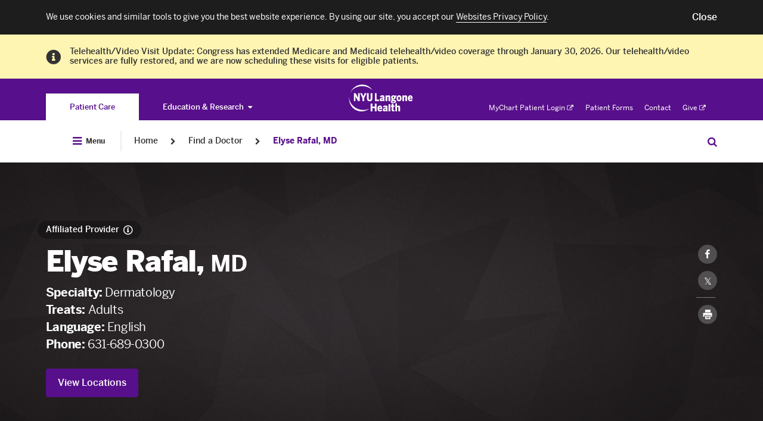

--- FILE ---
content_type: text/css
request_url: https://nyulangone.org/patient/static/css/access.css?v=2.102.0-build.2317.91548b04
body_size: 87204
content:
@charset "UTF-8";
/*
This CSS resource incorporates links to font software which is
the valuable copyrighted property of WebType LLC, The Font Bureau,
and/or their suppliers. You may not
attempt to copy, install, redistribute, convert, modify or reverse
engineer this font software. Please contact WebType with any
questions: http://www.webtype.com
*/
@font-face {
  font-family: "benton regular";
  src: url("../../static/css/fonts/benton/bentonsans-regular.eot");
  src: url("../../static/css/fonts/benton/bentonsans-regular.eot?#iefix") format("embedded-opentype"), url("../../static/css/fonts/benton/bentonsans-regular.woff") format("woff"), url("../../static/css/fonts/benton/bentonsans-regular.ttf") format("truetype"), url("../../static/css/fonts/benton/bentonsans-regular.svg#bentonsansregular") format("svg");
  font-weight: normal;
  font-style: normal;
}
@font-face {
  font-family: "benton regular";
  src: url("../../static/css/fonts/benton/bentonsans-light-webfont.eot");
  src: url("../../static/css/fonts/benton/bentonsans-light-webfont.eot?#iefix") format("embedded-opentype"), url("../../static/css/fonts/benton/bentonsans-light-webfont.woff") format("woff"), url("../../static/css/fonts/benton/bentonsans-light-webfont.ttf") format("truetype"), url("../../static/css/fonts/benton/bentonsans-light-webfont.svg#bentonsanslight") format("svg");
  font-weight: 100;
}
@font-face {
  font-family: "benton regular";
  src: url("../../static/css/fonts/benton/bentonsans-bold.eot");
  src: url("../../static/css/fonts/benton/bentonsans-bold.eot?#iefix") format("embedded-opentype"), url("../../static/css/fonts/benton/bentonsans-bold.woff") format("woff"), url("../../static/css/fonts/benton/bentonsans-bold.ttf") format("truetype"), url("../../static/css/fonts/benton/bentonsans-bold.svg#bentonsansregular") format("svg");
  font-weight: bold;
}
@font-face {
  font-family: "benton bold";
  src: url("../../static/css/fonts/benton/bentonsans-bold.eot");
  src: url("../../static/css/fonts/benton/bentonsans-bold.eot?#iefix") format("embedded-opentype"), url("../../static/css/fonts/benton/bentonsans-bold.woff") format("woff"), url("../../static/css/fonts/benton/bentonsans-bold.ttf") format("truetype"), url("../../static/css/fonts/benton/bentonsans-bold.svg#bentonsansbold") format("svg");
  font-style: normal;
  font-weight: normal;
}
@font-face {
  font-family: "benton medium";
  src: url("../../static/css/fonts/benton/bentonsans-medium.eot");
  src: url("../../static/css/fonts/benton/bentonsans-medium.eot?#iefix") format("embedded-opentype"), url("../../static/css/fonts/benton/bentonsans-medium.woff") format("woff"), url("../../static/css/fonts/benton/bentonsans-medium.ttf") format("truetype"), url("../../static/css/fonts/benton/bentonsans-medium.svg#bentonsansbold") format("svg");
  font-weight: normal;
  font-style: normal;
}
@font-face {
  font-family: "benton black";
  src: url("../../static/css/fonts/benton/bentonsans-black.eot");
  src: url("../../static/css/fonts/benton/bentonsans-black.eot?#iefix") format("embedded-opentype"), url("../../static/css/fonts/benton/bentonsans-black.woff") format("woff"), url("../../static/css/fonts/benton/bentonsans-black.ttf") format("truetype"), url("../../static/css/fonts/benton/bentonsans-black.svg#bentonsansbold") format("svg");
  font-weight: normal;
  font-style: normal;
}
@font-face {
  font-family: "utopia regular";
  src: url("../../static/css/fonts/utopia/UtopiaStd-Regular.eot");
  src: url("../../static/css/fonts/utopia/UtopiaStd-Regular.eot?#iefix") format("embedded-opentype"), url("../../static/css/fonts/utopia/UtopiaStd-Regular.woff") format("woff"), url("../../static/css/fonts/utopia/UtopiaStd-Regular.ttf") format("truetype"), url("../../static/css/fonts/utopia/UtopiaStd-Regular.svg#UtopiaStd-Regular") format("svg");
  font-weight: 400;
  font-style: normal;
}
@font-face {
  font-family: "utopia bold";
  src: url("../../static/css/fonts/utopia/UtopiaStd-Bold.eot");
  src: url("../../static/css/fonts/utopia/UtopiaStd-Bold.eot?#iefix") format("embedded-opentype"), url("../../static/css/fonts/utopia/UtopiaStd-Bold.woff") format("woff"), url("../../static/css/fonts/utopia/UtopiaStd-Bold.ttf") format("truetype"), url("../../static/css/fonts/utopia/UtopiaStd-Bold.svg#UtopiaStd-Bold") format("svg");
  font-weight: 700;
  font-style: normal;
}
/*
 Font Awesome 5 Pro
*/
/*!
 * Font Awesome Pro 5.8.1 by @fontawesome - https://fontawesome.com
 * License - https://fontawesome.com/license (Commercial License)
 */
.fa,
.fas,
.far,
.fal,
.fab {
  -moz-osx-font-smoothing: grayscale;
  -webkit-font-smoothing: antialiased;
  display: inline-block;
  font-style: normal;
  font-variant: normal;
  text-rendering: auto;
  line-height: 1;
}

.fa-lg {
  font-size: 1.3333333333em;
  line-height: 0.75em;
  vertical-align: -0.0667em;
}

.fa-xs {
  font-size: 0.75em;
}

.fa-sm {
  font-size: 0.875em;
}

.fa-1x {
  font-size: 1em;
}

.fa-2x {
  font-size: 2em;
}

.fa-3x {
  font-size: 3em;
}

.fa-4x {
  font-size: 4em;
}

.fa-5x {
  font-size: 5em;
}

.fa-6x {
  font-size: 6em;
}

.fa-7x {
  font-size: 7em;
}

.fa-8x {
  font-size: 8em;
}

.fa-9x {
  font-size: 9em;
}

.fa-10x {
  font-size: 10em;
}

.fa-fw {
  text-align: center;
  width: 1.25em;
}

.fa-ul {
  list-style-type: none;
  margin-left: 2.5em;
  padding-left: 0;
}
.fa-ul > li {
  position: relative;
}

.fa-li {
  left: -2em;
  position: absolute;
  text-align: center;
  width: 2em;
  line-height: inherit;
}

.fa-border {
  border: solid 0.08em #eee;
  border-radius: 0.1em;
  padding: 0.2em 0.25em 0.15em;
}

.fa-pull-left {
  float: left;
}

.fa-pull-right {
  float: right;
}

.fa.fa-pull-left,
.fas.fa-pull-left,
.far.fa-pull-left,
.fal.fa-pull-left,
.fab.fa-pull-left {
  margin-right: 0.3em;
}
.fa.fa-pull-right,
.fas.fa-pull-right,
.far.fa-pull-right,
.fal.fa-pull-right,
.fab.fa-pull-right {
  margin-left: 0.3em;
}

.fa-spin {
  animation: fa-spin 2s infinite linear;
}

.fa-pulse {
  animation: fa-spin 1s infinite steps(8);
}

@keyframes fa-spin {
  0% {
    transform: rotate(0deg);
  }
  100% {
    transform: rotate(360deg);
  }
}
.fa-rotate-90 {
  -ms-filter: "progid:DXImageTransform.Microsoft.BasicImage(rotation=1)";
  transform: rotate(90deg);
}

.fa-rotate-180 {
  -ms-filter: "progid:DXImageTransform.Microsoft.BasicImage(rotation=2)";
  transform: rotate(180deg);
}

.fa-rotate-270 {
  -ms-filter: "progid:DXImageTransform.Microsoft.BasicImage(rotation=3)";
  transform: rotate(270deg);
}

.fa-flip-horizontal {
  -ms-filter: "progid:DXImageTransform.Microsoft.BasicImage(rotation=0, mirror=1)";
  transform: scale(-1, 1);
}

.fa-flip-vertical {
  -ms-filter: "progid:DXImageTransform.Microsoft.BasicImage(rotation=2, mirror=1)";
  transform: scale(1, -1);
}

.fa-flip-both, .fa-flip-horizontal.fa-flip-vertical {
  -ms-filter: "progid:DXImageTransform.Microsoft.BasicImage(rotation=2, mirror=1)";
  transform: scale(-1, -1);
}

:root .fa-rotate-90,
:root .fa-rotate-180,
:root .fa-rotate-270,
:root .fa-flip-horizontal,
:root .fa-flip-vertical,
:root .fa-flip-both {
  filter: none;
}

.fa-stack {
  display: inline-block;
  height: 2em;
  line-height: 2em;
  position: relative;
  vertical-align: middle;
  width: 2.5em;
}

.fa-stack-1x,
.fa-stack-2x {
  left: 0;
  position: absolute;
  text-align: center;
  width: 100%;
}

.fa-stack-1x {
  line-height: inherit;
}

.fa-stack-2x {
  font-size: 2em;
}

.fa-inverse {
  color: #fff;
}

/* Font Awesome uses the Unicode Private Use Area (PUA) to ensure screen
readers do not read off random characters that represent icons */
.fa-500px:before {
  content: "\f26e";
}

.fa-abacus:before {
  content: "\f640";
}

.fa-accessible-icon:before {
  content: "\f368";
}

.fa-accusoft:before {
  content: "\f369";
}

.fa-acorn:before {
  content: "\f6ae";
}

.fa-acquisitions-incorporated:before {
  content: "\f6af";
}

.fa-ad:before {
  content: "\f641";
}

.fa-address-book:before {
  content: "\f2b9";
}

.fa-address-card:before {
  content: "\f2bb";
}

.fa-adjust:before {
  content: "\f042";
}

.fa-adn:before {
  content: "\f170";
}

.fa-adobe:before {
  content: "\f778";
}

.fa-adversal:before {
  content: "\f36a";
}

.fa-affiliatetheme:before {
  content: "\f36b";
}

.fa-air-freshener:before {
  content: "\f5d0";
}

.fa-airbnb:before {
  content: "\f834";
}

.fa-alarm-clock:before {
  content: "\f34e";
}

.fa-algolia:before {
  content: "\f36c";
}

.fa-alicorn:before {
  content: "\f6b0";
}

.fa-align-center:before {
  content: "\f037";
}

.fa-align-justify:before {
  content: "\f039";
}

.fa-align-left:before {
  content: "\f036";
}

.fa-align-right:before {
  content: "\f038";
}

.fa-alipay:before {
  content: "\f642";
}

.fa-allergies:before {
  content: "\f461";
}

.fa-amazon:before {
  content: "\f270";
}

.fa-amazon-pay:before {
  content: "\f42c";
}

.fa-ambulance:before {
  content: "\f0f9";
}

.fa-american-sign-language-interpreting:before {
  content: "\f2a3";
}

.fa-amilia:before {
  content: "\f36d";
}

.fa-analytics:before {
  content: "\f643";
}

.fa-anchor:before {
  content: "\f13d";
}

.fa-android:before {
  content: "\f17b";
}

.fa-angel:before {
  content: "\f779";
}

.fa-angellist:before {
  content: "\f209";
}

.fa-angle-double-down:before {
  content: "\f103";
}

.fa-angle-double-left:before {
  content: "\f100";
}

.fa-angle-double-right:before {
  content: "\f101";
}

.fa-angle-double-up:before {
  content: "\f102";
}

.fa-angle-down:before {
  content: "\f107";
}

.fa-angle-left:before {
  content: "\f104";
}

.fa-angle-right:before {
  content: "\f105";
}

.fa-angle-up:before {
  content: "\f106";
}

.fa-angry:before {
  content: "\f556";
}

.fa-angrycreative:before {
  content: "\f36e";
}

.fa-angular:before {
  content: "\f420";
}

.fa-ankh:before {
  content: "\f644";
}

.fa-app-store:before {
  content: "\f36f";
}

.fa-app-store-ios:before {
  content: "\f370";
}

.fa-apper:before {
  content: "\f371";
}

.fa-apple:before {
  content: "\f179";
}

.fa-apple-alt:before {
  content: "\f5d1";
}

.fa-apple-crate:before {
  content: "\f6b1";
}

.fa-apple-pay:before {
  content: "\f415";
}

.fa-archive:before {
  content: "\f187";
}

.fa-archway:before {
  content: "\f557";
}

.fa-arrow-alt-circle-down:before {
  content: "\f358";
}

.fa-arrow-alt-circle-left:before {
  content: "\f359";
}

.fa-arrow-alt-circle-right:before {
  content: "\f35a";
}

.fa-arrow-alt-circle-up:before {
  content: "\f35b";
}

.fa-arrow-alt-down:before {
  content: "\f354";
}

.fa-arrow-alt-from-bottom:before {
  content: "\f346";
}

.fa-arrow-alt-from-left:before {
  content: "\f347";
}

.fa-arrow-alt-from-right:before {
  content: "\f348";
}

.fa-arrow-alt-from-top:before {
  content: "\f349";
}

.fa-arrow-alt-left:before {
  content: "\f355";
}

.fa-arrow-alt-right:before {
  content: "\f356";
}

.fa-arrow-alt-square-down:before {
  content: "\f350";
}

.fa-arrow-alt-square-left:before {
  content: "\f351";
}

.fa-arrow-alt-square-right:before {
  content: "\f352";
}

.fa-arrow-alt-square-up:before {
  content: "\f353";
}

.fa-arrow-alt-to-bottom:before {
  content: "\f34a";
}

.fa-arrow-alt-to-left:before {
  content: "\f34b";
}

.fa-arrow-alt-to-right:before {
  content: "\f34c";
}

.fa-arrow-alt-to-top:before {
  content: "\f34d";
}

.fa-arrow-alt-up:before {
  content: "\f357";
}

.fa-arrow-circle-down:before {
  content: "\f0ab";
}

.fa-arrow-circle-left:before {
  content: "\f0a8";
}

.fa-arrow-circle-right:before {
  content: "\f0a9";
}

.fa-arrow-circle-up:before {
  content: "\f0aa";
}

.fa-arrow-down:before {
  content: "\f063";
}

.fa-arrow-from-bottom:before {
  content: "\f342";
}

.fa-arrow-from-left:before {
  content: "\f343";
}

.fa-arrow-from-right:before {
  content: "\f344";
}

.fa-arrow-from-top:before {
  content: "\f345";
}

.fa-arrow-left:before {
  content: "\f060";
}

.fa-arrow-right:before {
  content: "\f061";
}

.fa-arrow-square-down:before {
  content: "\f339";
}

.fa-arrow-square-left:before {
  content: "\f33a";
}

.fa-arrow-square-right:before {
  content: "\f33b";
}

.fa-arrow-square-up:before {
  content: "\f33c";
}

.fa-arrow-to-bottom:before {
  content: "\f33d";
}

.fa-arrow-to-left:before {
  content: "\f33e";
}

.fa-arrow-to-right:before {
  content: "\f340";
}

.fa-arrow-to-top:before {
  content: "\f341";
}

.fa-arrow-up:before {
  content: "\f062";
}

.fa-arrows:before {
  content: "\f047";
}

.fa-arrows-alt:before {
  content: "\f0b2";
}

.fa-arrows-alt-h:before {
  content: "\f337";
}

.fa-arrows-alt-v:before {
  content: "\f338";
}

.fa-arrows-h:before {
  content: "\f07e";
}

.fa-arrows-v:before {
  content: "\f07d";
}

.fa-artstation:before {
  content: "\f77a";
}

.fa-assistive-listening-systems:before {
  content: "\f2a2";
}

.fa-asterisk:before {
  content: "\f069";
}

.fa-asymmetrik:before {
  content: "\f372";
}

.fa-at:before {
  content: "\f1fa";
}

.fa-atlas:before {
  content: "\f558";
}

.fa-atlassian:before {
  content: "\f77b";
}

.fa-atom:before {
  content: "\f5d2";
}

.fa-atom-alt:before {
  content: "\f5d3";
}

.fa-audible:before {
  content: "\f373";
}

.fa-audio-description:before {
  content: "\f29e";
}

.fa-autoprefixer:before {
  content: "\f41c";
}

.fa-avianex:before {
  content: "\f374";
}

.fa-aviato:before {
  content: "\f421";
}

.fa-award:before {
  content: "\f559";
}

.fa-aws:before {
  content: "\f375";
}

.fa-axe:before {
  content: "\f6b2";
}

.fa-axe-battle:before {
  content: "\f6b3";
}

.fa-baby:before {
  content: "\f77c";
}

.fa-baby-carriage:before {
  content: "\f77d";
}

.fa-backpack:before {
  content: "\f5d4";
}

.fa-backspace:before {
  content: "\f55a";
}

.fa-backward:before {
  content: "\f04a";
}

.fa-bacon:before {
  content: "\f7e5";
}

.fa-badge:before {
  content: "\f335";
}

.fa-badge-check:before {
  content: "\f336";
}

.fa-badge-dollar:before {
  content: "\f645";
}

.fa-badge-percent:before {
  content: "\f646";
}

.fa-badger-honey:before {
  content: "\f6b4";
}

.fa-balance-scale:before {
  content: "\f24e";
}

.fa-balance-scale-left:before {
  content: "\f515";
}

.fa-balance-scale-right:before {
  content: "\f516";
}

.fa-ball-pile:before {
  content: "\f77e";
}

.fa-ballot:before {
  content: "\f732";
}

.fa-ballot-check:before {
  content: "\f733";
}

.fa-ban:before {
  content: "\f05e";
}

.fa-band-aid:before {
  content: "\f462";
}

.fa-bandcamp:before {
  content: "\f2d5";
}

.fa-barcode:before {
  content: "\f02a";
}

.fa-barcode-alt:before {
  content: "\f463";
}

.fa-barcode-read:before {
  content: "\f464";
}

.fa-barcode-scan:before {
  content: "\f465";
}

.fa-bars:before {
  content: "\f0c9";
}

.fa-baseball:before {
  content: "\f432";
}

.fa-baseball-ball:before {
  content: "\f433";
}

.fa-basketball-ball:before {
  content: "\f434";
}

.fa-basketball-hoop:before {
  content: "\f435";
}

.fa-bat:before {
  content: "\f6b5";
}

.fa-bath:before {
  content: "\f2cd";
}

.fa-battery-bolt:before {
  content: "\f376";
}

.fa-battery-empty:before {
  content: "\f244";
}

.fa-battery-full:before {
  content: "\f240";
}

.fa-battery-half:before {
  content: "\f242";
}

.fa-battery-quarter:before {
  content: "\f243";
}

.fa-battery-slash:before {
  content: "\f377";
}

.fa-battery-three-quarters:before {
  content: "\f241";
}

.fa-battle-net:before {
  content: "\f835";
}

.fa-bed:before {
  content: "\f236";
}

.fa-beer:before {
  content: "\f0fc";
}

.fa-behance:before {
  content: "\f1b4";
}

.fa-behance-square:before {
  content: "\f1b5";
}

.fa-bell:before {
  content: "\f0f3";
}

.fa-bell-school:before {
  content: "\f5d5";
}

.fa-bell-school-slash:before {
  content: "\f5d6";
}

.fa-bell-slash:before {
  content: "\f1f6";
}

.fa-bells:before {
  content: "\f77f";
}

.fa-bezier-curve:before {
  content: "\f55b";
}

.fa-bible:before {
  content: "\f647";
}

.fa-bicycle:before {
  content: "\f206";
}

.fa-bimobject:before {
  content: "\f378";
}

.fa-binoculars:before {
  content: "\f1e5";
}

.fa-biohazard:before {
  content: "\f780";
}

.fa-birthday-cake:before {
  content: "\f1fd";
}

.fa-bitbucket:before {
  content: "\f171";
}

.fa-bitcoin:before {
  content: "\f379";
}

.fa-bity:before {
  content: "\f37a";
}

.fa-black-tie:before {
  content: "\f27e";
}

.fa-blackberry:before {
  content: "\f37b";
}

.fa-blanket:before {
  content: "\f498";
}

.fa-blender:before {
  content: "\f517";
}

.fa-blender-phone:before {
  content: "\f6b6";
}

.fa-blind:before {
  content: "\f29d";
}

.fa-blog:before {
  content: "\f781";
}

.fa-blogger:before {
  content: "\f37c";
}

.fa-blogger-b:before {
  content: "\f37d";
}

.fa-bluetooth:before {
  content: "\f293";
}

.fa-bluetooth-b:before {
  content: "\f294";
}

.fa-bold:before {
  content: "\f032";
}

.fa-bolt:before {
  content: "\f0e7";
}

.fa-bomb:before {
  content: "\f1e2";
}

.fa-bone:before {
  content: "\f5d7";
}

.fa-bone-break:before {
  content: "\f5d8";
}

.fa-bong:before {
  content: "\f55c";
}

.fa-book:before {
  content: "\f02d";
}

.fa-book-alt:before {
  content: "\f5d9";
}

.fa-book-dead:before {
  content: "\f6b7";
}

.fa-book-heart:before {
  content: "\f499";
}

.fa-book-medical:before {
  content: "\f7e6";
}

.fa-book-open:before {
  content: "\f518";
}

.fa-book-reader:before {
  content: "\f5da";
}

.fa-book-spells:before {
  content: "\f6b8";
}

.fa-book-user:before {
  content: "\f7e7";
}

.fa-bookmark:before {
  content: "\f02e";
}

.fa-books:before {
  content: "\f5db";
}

.fa-books-medical:before {
  content: "\f7e8";
}

.fa-boot:before {
  content: "\f782";
}

.fa-booth-curtain:before {
  content: "\f734";
}

.fa-bootstrap:before {
  content: "\f836";
}

.fa-bow-arrow:before {
  content: "\f6b9";
}

.fa-bowling-ball:before {
  content: "\f436";
}

.fa-bowling-pins:before {
  content: "\f437";
}

.fa-box:before {
  content: "\f466";
}

.fa-box-alt:before {
  content: "\f49a";
}

.fa-box-ballot:before {
  content: "\f735";
}

.fa-box-check:before {
  content: "\f467";
}

.fa-box-fragile:before {
  content: "\f49b";
}

.fa-box-full:before {
  content: "\f49c";
}

.fa-box-heart:before {
  content: "\f49d";
}

.fa-box-open:before {
  content: "\f49e";
}

.fa-box-up:before {
  content: "\f49f";
}

.fa-box-usd:before {
  content: "\f4a0";
}

.fa-boxes:before {
  content: "\f468";
}

.fa-boxes-alt:before {
  content: "\f4a1";
}

.fa-boxing-glove:before {
  content: "\f438";
}

.fa-brackets:before {
  content: "\f7e9";
}

.fa-brackets-curly:before {
  content: "\f7ea";
}

.fa-braille:before {
  content: "\f2a1";
}

.fa-brain:before {
  content: "\f5dc";
}

.fa-bread-loaf:before {
  content: "\f7eb";
}

.fa-bread-slice:before {
  content: "\f7ec";
}

.fa-briefcase:before {
  content: "\f0b1";
}

.fa-briefcase-medical:before {
  content: "\f469";
}

.fa-broadcast-tower:before {
  content: "\f519";
}

.fa-broom:before {
  content: "\f51a";
}

.fa-browser:before {
  content: "\f37e";
}

.fa-brush:before {
  content: "\f55d";
}

.fa-btc:before {
  content: "\f15a";
}

.fa-buffer:before {
  content: "\f837";
}

.fa-bug:before {
  content: "\f188";
}

.fa-building:before {
  content: "\f1ad";
}

.fa-bullhorn:before {
  content: "\f0a1";
}

.fa-bullseye:before {
  content: "\f140";
}

.fa-bullseye-arrow:before {
  content: "\f648";
}

.fa-bullseye-pointer:before {
  content: "\f649";
}

.fa-burn:before {
  content: "\f46a";
}

.fa-buromobelexperte:before {
  content: "\f37f";
}

.fa-burrito:before {
  content: "\f7ed";
}

.fa-bus:before {
  content: "\f207";
}

.fa-bus-alt:before {
  content: "\f55e";
}

.fa-bus-school:before {
  content: "\f5dd";
}

.fa-business-time:before {
  content: "\f64a";
}

.fa-buysellads:before {
  content: "\f20d";
}

.fa-cabinet-filing:before {
  content: "\f64b";
}

.fa-calculator:before {
  content: "\f1ec";
}

.fa-calculator-alt:before {
  content: "\f64c";
}

.fa-calendar:before {
  content: "\f133";
}

.fa-calendar-alt:before {
  content: "\f073";
}

.fa-calendar-check:before {
  content: "\f274";
}

.fa-calendar-day:before {
  content: "\f783";
}

.fa-calendar-edit:before {
  content: "\f333";
}

.fa-calendar-exclamation:before {
  content: "\f334";
}

.fa-calendar-minus:before {
  content: "\f272";
}

.fa-calendar-plus:before {
  content: "\f271";
}

.fa-calendar-star:before {
  content: "\f736";
}

.fa-calendar-times:before {
  content: "\f273";
}

.fa-calendar-week:before {
  content: "\f784";
}

.fa-camera:before {
  content: "\f030";
}

.fa-camera-alt:before {
  content: "\f332";
}

.fa-camera-retro:before {
  content: "\f083";
}

.fa-campfire:before {
  content: "\f6ba";
}

.fa-campground:before {
  content: "\f6bb";
}

.fa-canadian-maple-leaf:before {
  content: "\f785";
}

.fa-candle-holder:before {
  content: "\f6bc";
}

.fa-candy-cane:before {
  content: "\f786";
}

.fa-candy-corn:before {
  content: "\f6bd";
}

.fa-cannabis:before {
  content: "\f55f";
}

.fa-capsules:before {
  content: "\f46b";
}

.fa-car:before {
  content: "\f1b9";
}

.fa-car-alt:before {
  content: "\f5de";
}

.fa-car-battery:before {
  content: "\f5df";
}

.fa-car-bump:before {
  content: "\f5e0";
}

.fa-car-crash:before {
  content: "\f5e1";
}

.fa-car-garage:before {
  content: "\f5e2";
}

.fa-car-mechanic:before {
  content: "\f5e3";
}

.fa-car-side:before {
  content: "\f5e4";
}

.fa-car-tilt:before {
  content: "\f5e5";
}

.fa-car-wash:before {
  content: "\f5e6";
}

.fa-caret-circle-down:before {
  content: "\f32d";
}

.fa-caret-circle-left:before {
  content: "\f32e";
}

.fa-caret-circle-right:before {
  content: "\f330";
}

.fa-caret-circle-up:before {
  content: "\f331";
}

.fa-caret-down:before {
  content: "\f0d7";
}

.fa-caret-left:before {
  content: "\f0d9";
}

.fa-caret-right:before {
  content: "\f0da";
}

.fa-caret-square-down:before {
  content: "\f150";
}

.fa-caret-square-left:before {
  content: "\f191";
}

.fa-caret-square-right:before {
  content: "\f152";
}

.fa-caret-square-up:before {
  content: "\f151";
}

.fa-caret-up:before {
  content: "\f0d8";
}

.fa-carrot:before {
  content: "\f787";
}

.fa-cart-arrow-down:before {
  content: "\f218";
}

.fa-cart-plus:before {
  content: "\f217";
}

.fa-cash-register:before {
  content: "\f788";
}

.fa-cat:before {
  content: "\f6be";
}

.fa-cauldron:before {
  content: "\f6bf";
}

.fa-cc-amazon-pay:before {
  content: "\f42d";
}

.fa-cc-amex:before {
  content: "\f1f3";
}

.fa-cc-apple-pay:before {
  content: "\f416";
}

.fa-cc-diners-club:before {
  content: "\f24c";
}

.fa-cc-discover:before {
  content: "\f1f2";
}

.fa-cc-jcb:before {
  content: "\f24b";
}

.fa-cc-mastercard:before {
  content: "\f1f1";
}

.fa-cc-paypal:before {
  content: "\f1f4";
}

.fa-cc-stripe:before {
  content: "\f1f5";
}

.fa-cc-visa:before {
  content: "\f1f0";
}

.fa-centercode:before {
  content: "\f380";
}

.fa-centos:before {
  content: "\f789";
}

.fa-certificate:before {
  content: "\f0a3";
}

.fa-chair:before {
  content: "\f6c0";
}

.fa-chair-office:before {
  content: "\f6c1";
}

.fa-chalkboard:before {
  content: "\f51b";
}

.fa-chalkboard-teacher:before {
  content: "\f51c";
}

.fa-charging-station:before {
  content: "\f5e7";
}

.fa-chart-area:before {
  content: "\f1fe";
}

.fa-chart-bar:before {
  content: "\f080";
}

.fa-chart-line:before {
  content: "\f201";
}

.fa-chart-line-down:before {
  content: "\f64d";
}

.fa-chart-network:before {
  content: "\f78a";
}

.fa-chart-pie:before {
  content: "\f200";
}

.fa-chart-pie-alt:before {
  content: "\f64e";
}

.fa-chart-scatter:before {
  content: "\f7ee";
}

.fa-check:before {
  content: "\f00c";
}

.fa-check-circle:before {
  content: "\f058";
}

.fa-check-double:before {
  content: "\f560";
}

.fa-check-square:before {
  content: "\f14a";
}

.fa-cheese:before {
  content: "\f7ef";
}

.fa-cheese-swiss:before {
  content: "\f7f0";
}

.fa-cheeseburger:before {
  content: "\f7f1";
}

.fa-chess:before {
  content: "\f439";
}

.fa-chess-bishop:before {
  content: "\f43a";
}

.fa-chess-bishop-alt:before {
  content: "\f43b";
}

.fa-chess-board:before {
  content: "\f43c";
}

.fa-chess-clock:before {
  content: "\f43d";
}

.fa-chess-clock-alt:before {
  content: "\f43e";
}

.fa-chess-king:before {
  content: "\f43f";
}

.fa-chess-king-alt:before {
  content: "\f440";
}

.fa-chess-knight:before {
  content: "\f441";
}

.fa-chess-knight-alt:before {
  content: "\f442";
}

.fa-chess-pawn:before {
  content: "\f443";
}

.fa-chess-pawn-alt:before {
  content: "\f444";
}

.fa-chess-queen:before {
  content: "\f445";
}

.fa-chess-queen-alt:before {
  content: "\f446";
}

.fa-chess-rook:before {
  content: "\f447";
}

.fa-chess-rook-alt:before {
  content: "\f448";
}

.fa-chevron-circle-down:before {
  content: "\f13a";
}

.fa-chevron-circle-left:before {
  content: "\f137";
}

.fa-chevron-circle-right:before {
  content: "\f138";
}

.fa-chevron-circle-up:before {
  content: "\f139";
}

.fa-chevron-double-down:before {
  content: "\f322";
}

.fa-chevron-double-left:before {
  content: "\f323";
}

.fa-chevron-double-right:before {
  content: "\f324";
}

.fa-chevron-double-up:before {
  content: "\f325";
}

.fa-chevron-down:before {
  content: "\f078";
}

.fa-chevron-left:before {
  content: "\f053";
}

.fa-chevron-right:before {
  content: "\f054";
}

.fa-chevron-square-down:before {
  content: "\f329";
}

.fa-chevron-square-left:before {
  content: "\f32a";
}

.fa-chevron-square-right:before {
  content: "\f32b";
}

.fa-chevron-square-up:before {
  content: "\f32c";
}

.fa-chevron-up:before {
  content: "\f077";
}

.fa-child:before {
  content: "\f1ae";
}

.fa-chimney:before {
  content: "\f78b";
}

.fa-chrome:before {
  content: "\f268";
}

.fa-chromecast:before {
  content: "\f838";
}

.fa-church:before {
  content: "\f51d";
}

.fa-circle:before {
  content: "\f111";
}

.fa-circle-notch:before {
  content: "\f1ce";
}

.fa-city:before {
  content: "\f64f";
}

.fa-claw-marks:before {
  content: "\f6c2";
}

.fa-clinic-medical:before {
  content: "\f7f2";
}

.fa-clipboard:before {
  content: "\f328";
}

.fa-clipboard-check:before {
  content: "\f46c";
}

.fa-clipboard-list:before {
  content: "\f46d";
}

.fa-clipboard-list-check:before {
  content: "\f737";
}

.fa-clipboard-prescription:before {
  content: "\f5e8";
}

.fa-clipboard-user:before {
  content: "\f7f3";
}

.fa-clock:before {
  content: "\f017";
}

.fa-clone:before {
  content: "\f24d";
}

.fa-closed-captioning:before {
  content: "\f20a";
}

.fa-cloud:before {
  content: "\f0c2";
}

.fa-cloud-download:before {
  content: "\f0ed";
}

.fa-cloud-download-alt:before {
  content: "\f381";
}

.fa-cloud-drizzle:before {
  content: "\f738";
}

.fa-cloud-hail:before {
  content: "\f739";
}

.fa-cloud-hail-mixed:before {
  content: "\f73a";
}

.fa-cloud-meatball:before {
  content: "\f73b";
}

.fa-cloud-moon:before {
  content: "\f6c3";
}

.fa-cloud-moon-rain:before {
  content: "\f73c";
}

.fa-cloud-rain:before {
  content: "\f73d";
}

.fa-cloud-rainbow:before {
  content: "\f73e";
}

.fa-cloud-showers:before {
  content: "\f73f";
}

.fa-cloud-showers-heavy:before {
  content: "\f740";
}

.fa-cloud-sleet:before {
  content: "\f741";
}

.fa-cloud-snow:before {
  content: "\f742";
}

.fa-cloud-sun:before {
  content: "\f6c4";
}

.fa-cloud-sun-rain:before {
  content: "\f743";
}

.fa-cloud-upload:before {
  content: "\f0ee";
}

.fa-cloud-upload-alt:before {
  content: "\f382";
}

.fa-clouds:before {
  content: "\f744";
}

.fa-clouds-moon:before {
  content: "\f745";
}

.fa-clouds-sun:before {
  content: "\f746";
}

.fa-cloudscale:before {
  content: "\f383";
}

.fa-cloudsmith:before {
  content: "\f384";
}

.fa-cloudversify:before {
  content: "\f385";
}

.fa-club:before {
  content: "\f327";
}

.fa-cocktail:before {
  content: "\f561";
}

.fa-code:before {
  content: "\f121";
}

.fa-code-branch:before {
  content: "\f126";
}

.fa-code-commit:before {
  content: "\f386";
}

.fa-code-merge:before {
  content: "\f387";
}

.fa-codepen:before {
  content: "\f1cb";
}

.fa-codiepie:before {
  content: "\f284";
}

.fa-coffee:before {
  content: "\f0f4";
}

.fa-coffee-togo:before {
  content: "\f6c5";
}

.fa-coffin:before {
  content: "\f6c6";
}

.fa-cog:before {
  content: "\f013";
}

.fa-cogs:before {
  content: "\f085";
}

.fa-coins:before {
  content: "\f51e";
}

.fa-columns:before {
  content: "\f0db";
}

.fa-comment:before {
  content: "\f075";
}

.fa-comment-alt:before {
  content: "\f27a";
}

.fa-comment-alt-check:before {
  content: "\f4a2";
}

.fa-comment-alt-dollar:before {
  content: "\f650";
}

.fa-comment-alt-dots:before {
  content: "\f4a3";
}

.fa-comment-alt-edit:before {
  content: "\f4a4";
}

.fa-comment-alt-exclamation:before {
  content: "\f4a5";
}

.fa-comment-alt-lines:before {
  content: "\f4a6";
}

.fa-comment-alt-medical:before {
  content: "\f7f4";
}

.fa-comment-alt-minus:before {
  content: "\f4a7";
}

.fa-comment-alt-plus:before {
  content: "\f4a8";
}

.fa-comment-alt-slash:before {
  content: "\f4a9";
}

.fa-comment-alt-smile:before {
  content: "\f4aa";
}

.fa-comment-alt-times:before {
  content: "\f4ab";
}

.fa-comment-check:before {
  content: "\f4ac";
}

.fa-comment-dollar:before {
  content: "\f651";
}

.fa-comment-dots:before {
  content: "\f4ad";
}

.fa-comment-edit:before {
  content: "\f4ae";
}

.fa-comment-exclamation:before {
  content: "\f4af";
}

.fa-comment-lines:before {
  content: "\f4b0";
}

.fa-comment-medical:before {
  content: "\f7f5";
}

.fa-comment-minus:before {
  content: "\f4b1";
}

.fa-comment-plus:before {
  content: "\f4b2";
}

.fa-comment-slash:before {
  content: "\f4b3";
}

.fa-comment-smile:before {
  content: "\f4b4";
}

.fa-comment-times:before {
  content: "\f4b5";
}

.fa-comments:before {
  content: "\f086";
}

.fa-comments-alt:before {
  content: "\f4b6";
}

.fa-comments-alt-dollar:before {
  content: "\f652";
}

.fa-comments-dollar:before {
  content: "\f653";
}

.fa-compact-disc:before {
  content: "\f51f";
}

.fa-compass:before {
  content: "\f14e";
}

.fa-compass-slash:before {
  content: "\f5e9";
}

.fa-compress:before {
  content: "\f066";
}

.fa-compress-alt:before {
  content: "\f422";
}

.fa-compress-arrows-alt:before {
  content: "\f78c";
}

.fa-compress-wide:before {
  content: "\f326";
}

.fa-concierge-bell:before {
  content: "\f562";
}

.fa-confluence:before {
  content: "\f78d";
}

.fa-connectdevelop:before {
  content: "\f20e";
}

.fa-container-storage:before {
  content: "\f4b7";
}

.fa-contao:before {
  content: "\f26d";
}

.fa-conveyor-belt:before {
  content: "\f46e";
}

.fa-conveyor-belt-alt:before {
  content: "\f46f";
}

.fa-cookie:before {
  content: "\f563";
}

.fa-cookie-bite:before {
  content: "\f564";
}

.fa-copy:before {
  content: "\f0c5";
}

.fa-copyright:before {
  content: "\f1f9";
}

.fa-corn:before {
  content: "\f6c7";
}

.fa-couch:before {
  content: "\f4b8";
}

.fa-cow:before {
  content: "\f6c8";
}

.fa-cpanel:before {
  content: "\f388";
}

.fa-creative-commons:before {
  content: "\f25e";
}

.fa-creative-commons-by:before {
  content: "\f4e7";
}

.fa-creative-commons-nc:before {
  content: "\f4e8";
}

.fa-creative-commons-nc-eu:before {
  content: "\f4e9";
}

.fa-creative-commons-nc-jp:before {
  content: "\f4ea";
}

.fa-creative-commons-nd:before {
  content: "\f4eb";
}

.fa-creative-commons-pd:before {
  content: "\f4ec";
}

.fa-creative-commons-pd-alt:before {
  content: "\f4ed";
}

.fa-creative-commons-remix:before {
  content: "\f4ee";
}

.fa-creative-commons-sa:before {
  content: "\f4ef";
}

.fa-creative-commons-sampling:before {
  content: "\f4f0";
}

.fa-creative-commons-sampling-plus:before {
  content: "\f4f1";
}

.fa-creative-commons-share:before {
  content: "\f4f2";
}

.fa-creative-commons-zero:before {
  content: "\f4f3";
}

.fa-credit-card:before {
  content: "\f09d";
}

.fa-credit-card-blank:before {
  content: "\f389";
}

.fa-credit-card-front:before {
  content: "\f38a";
}

.fa-cricket:before {
  content: "\f449";
}

.fa-critical-role:before {
  content: "\f6c9";
}

.fa-croissant:before {
  content: "\f7f6";
}

.fa-crop:before {
  content: "\f125";
}

.fa-crop-alt:before {
  content: "\f565";
}

.fa-cross:before {
  content: "\f654";
}

.fa-crosshairs:before {
  content: "\f05b";
}

.fa-crow:before {
  content: "\f520";
}

.fa-crown:before {
  content: "\f521";
}

.fa-crutch:before {
  content: "\f7f7";
}

.fa-crutches:before {
  content: "\f7f8";
}

.fa-css3:before {
  content: "\f13c";
}

.fa-css3-alt:before {
  content: "\f38b";
}

.fa-cube:before {
  content: "\f1b2";
}

.fa-cubes:before {
  content: "\f1b3";
}

.fa-curling:before {
  content: "\f44a";
}

.fa-cut:before {
  content: "\f0c4";
}

.fa-cuttlefish:before {
  content: "\f38c";
}

.fa-d-and-d:before {
  content: "\f38d";
}

.fa-d-and-d-beyond:before {
  content: "\f6ca";
}

.fa-dagger:before {
  content: "\f6cb";
}

.fa-dashcube:before {
  content: "\f210";
}

.fa-database:before {
  content: "\f1c0";
}

.fa-deaf:before {
  content: "\f2a4";
}

.fa-debug:before {
  content: "\f7f9";
}

.fa-deer:before {
  content: "\f78e";
}

.fa-deer-rudolph:before {
  content: "\f78f";
}

.fa-delicious:before {
  content: "\f1a5";
}

.fa-democrat:before {
  content: "\f747";
}

.fa-deploydog:before {
  content: "\f38e";
}

.fa-deskpro:before {
  content: "\f38f";
}

.fa-desktop:before {
  content: "\f108";
}

.fa-desktop-alt:before {
  content: "\f390";
}

.fa-dev:before {
  content: "\f6cc";
}

.fa-deviantart:before {
  content: "\f1bd";
}

.fa-dewpoint:before {
  content: "\f748";
}

.fa-dharmachakra:before {
  content: "\f655";
}

.fa-dhl:before {
  content: "\f790";
}

.fa-diagnoses:before {
  content: "\f470";
}

.fa-diamond:before {
  content: "\f219";
}

.fa-diaspora:before {
  content: "\f791";
}

.fa-dice:before {
  content: "\f522";
}

.fa-dice-d10:before {
  content: "\f6cd";
}

.fa-dice-d12:before {
  content: "\f6ce";
}

.fa-dice-d20:before {
  content: "\f6cf";
}

.fa-dice-d4:before {
  content: "\f6d0";
}

.fa-dice-d6:before {
  content: "\f6d1";
}

.fa-dice-d8:before {
  content: "\f6d2";
}

.fa-dice-five:before {
  content: "\f523";
}

.fa-dice-four:before {
  content: "\f524";
}

.fa-dice-one:before {
  content: "\f525";
}

.fa-dice-six:before {
  content: "\f526";
}

.fa-dice-three:before {
  content: "\f527";
}

.fa-dice-two:before {
  content: "\f528";
}

.fa-digg:before {
  content: "\f1a6";
}

.fa-digital-ocean:before {
  content: "\f391";
}

.fa-digital-tachograph:before {
  content: "\f566";
}

.fa-diploma:before {
  content: "\f5ea";
}

.fa-directions:before {
  content: "\f5eb";
}

.fa-discord:before {
  content: "\f392";
}

.fa-discourse:before {
  content: "\f393";
}

.fa-disease:before {
  content: "\f7fa";
}

.fa-divide:before {
  content: "\f529";
}

.fa-dizzy:before {
  content: "\f567";
}

.fa-dna:before {
  content: "\f471";
}

.fa-do-not-enter:before {
  content: "\f5ec";
}

.fa-dochub:before {
  content: "\f394";
}

.fa-docker:before {
  content: "\f395";
}

.fa-dog:before {
  content: "\f6d3";
}

.fa-dog-leashed:before {
  content: "\f6d4";
}

.fa-dollar-sign:before {
  content: "\f155";
}

.fa-dolly:before {
  content: "\f472";
}

.fa-dolly-empty:before {
  content: "\f473";
}

.fa-dolly-flatbed:before {
  content: "\f474";
}

.fa-dolly-flatbed-alt:before {
  content: "\f475";
}

.fa-dolly-flatbed-empty:before {
  content: "\f476";
}

.fa-donate:before {
  content: "\f4b9";
}

.fa-door-closed:before {
  content: "\f52a";
}

.fa-door-open:before {
  content: "\f52b";
}

.fa-dot-circle:before {
  content: "\f192";
}

.fa-dove:before {
  content: "\f4ba";
}

.fa-download:before {
  content: "\f019";
}

.fa-draft2digital:before {
  content: "\f396";
}

.fa-drafting-compass:before {
  content: "\f568";
}

.fa-dragon:before {
  content: "\f6d5";
}

.fa-draw-circle:before {
  content: "\f5ed";
}

.fa-draw-polygon:before {
  content: "\f5ee";
}

.fa-draw-square:before {
  content: "\f5ef";
}

.fa-dreidel:before {
  content: "\f792";
}

.fa-dribbble:before {
  content: "\f17d";
}

.fa-dribbble-square:before {
  content: "\f397";
}

.fa-dropbox:before {
  content: "\f16b";
}

.fa-drum:before {
  content: "\f569";
}

.fa-drum-steelpan:before {
  content: "\f56a";
}

.fa-drumstick:before {
  content: "\f6d6";
}

.fa-drumstick-bite:before {
  content: "\f6d7";
}

.fa-drupal:before {
  content: "\f1a9";
}

.fa-duck:before {
  content: "\f6d8";
}

.fa-dumbbell:before {
  content: "\f44b";
}

.fa-dumpster:before {
  content: "\f793";
}

.fa-dumpster-fire:before {
  content: "\f794";
}

.fa-dungeon:before {
  content: "\f6d9";
}

.fa-dyalog:before {
  content: "\f399";
}

.fa-ear:before {
  content: "\f5f0";
}

.fa-ear-muffs:before {
  content: "\f795";
}

.fa-earlybirds:before {
  content: "\f39a";
}

.fa-ebay:before {
  content: "\f4f4";
}

.fa-eclipse:before {
  content: "\f749";
}

.fa-eclipse-alt:before {
  content: "\f74a";
}

.fa-edge:before {
  content: "\f282";
}

.fa-edit:before {
  content: "\f044";
}

.fa-egg:before {
  content: "\f7fb";
}

.fa-egg-fried:before {
  content: "\f7fc";
}

.fa-eject:before {
  content: "\f052";
}

.fa-elementor:before {
  content: "\f430";
}

.fa-elephant:before {
  content: "\f6da";
}

.fa-ellipsis-h:before {
  content: "\f141";
}

.fa-ellipsis-h-alt:before {
  content: "\f39b";
}

.fa-ellipsis-v:before {
  content: "\f142";
}

.fa-ellipsis-v-alt:before {
  content: "\f39c";
}

.fa-ello:before {
  content: "\f5f1";
}

.fa-ember:before {
  content: "\f423";
}

.fa-empire:before {
  content: "\f1d1";
}

.fa-empty-set:before {
  content: "\f656";
}

.fa-engine-warning:before {
  content: "\f5f2";
}

.fa-envelope:before {
  content: "\f0e0";
}

.fa-envelope-open:before {
  content: "\f2b6";
}

.fa-envelope-open-dollar:before {
  content: "\f657";
}

.fa-envelope-open-text:before {
  content: "\f658";
}

.fa-envelope-square:before {
  content: "\f199";
}

.fa-envira:before {
  content: "\f299";
}

.fa-equals:before {
  content: "\f52c";
}

.fa-eraser:before {
  content: "\f12d";
}

.fa-erlang:before {
  content: "\f39d";
}

.fa-ethereum:before {
  content: "\f42e";
}

.fa-ethernet:before {
  content: "\f796";
}

.fa-etsy:before {
  content: "\f2d7";
}

.fa-euro-sign:before {
  content: "\f153";
}

.fa-evernote:before {
  content: "\f839";
}

.fa-exchange:before {
  content: "\f0ec";
}

.fa-exchange-alt:before {
  content: "\f362";
}

.fa-exclamation:before {
  content: "\f12a";
}

.fa-exclamation-circle:before {
  content: "\f06a";
}

.fa-exclamation-square:before {
  content: "\f321";
}

.fa-exclamation-triangle:before {
  content: "\f071";
}

.fa-expand:before {
  content: "\f065";
}

.fa-expand-alt:before {
  content: "\f424";
}

.fa-expand-arrows:before {
  content: "\f31d";
}

.fa-expand-arrows-alt:before {
  content: "\f31e";
}

.fa-expand-wide:before {
  content: "\f320";
}

.fa-expeditedssl:before {
  content: "\f23e";
}

.fa-external-link:before {
  content: "\f08e";
}

.fa-external-link-alt:before {
  content: "\f35d";
}

.fa-external-link-square:before {
  content: "\f14c";
}

.fa-external-link-square-alt:before {
  content: "\f360";
}

.fa-eye:before {
  content: "\f06e";
}

.fa-eye-dropper:before {
  content: "\f1fb";
}

.fa-eye-evil:before {
  content: "\f6db";
}

.fa-eye-slash:before {
  content: "\f070";
}

.fa-facebook:before {
  content: "\f09a";
}

.fa-facebook-f:before {
  content: "\f39e";
}

.fa-facebook-messenger:before {
  content: "\f39f";
}

.fa-facebook-square:before {
  content: "\f082";
}

.fa-fantasy-flight-games:before {
  content: "\f6dc";
}

.fa-fast-backward:before {
  content: "\f049";
}

.fa-fast-forward:before {
  content: "\f050";
}

.fa-fax:before {
  content: "\f1ac";
}

.fa-feather:before {
  content: "\f52d";
}

.fa-feather-alt:before {
  content: "\f56b";
}

.fa-fedex:before {
  content: "\f797";
}

.fa-fedora:before {
  content: "\f798";
}

.fa-female:before {
  content: "\f182";
}

.fa-field-hockey:before {
  content: "\f44c";
}

.fa-fighter-jet:before {
  content: "\f0fb";
}

.fa-figma:before {
  content: "\f799";
}

.fa-file:before {
  content: "\f15b";
}

.fa-file-alt:before {
  content: "\f15c";
}

.fa-file-archive:before {
  content: "\f1c6";
}

.fa-file-audio:before {
  content: "\f1c7";
}

.fa-file-certificate:before {
  content: "\f5f3";
}

.fa-file-chart-line:before {
  content: "\f659";
}

.fa-file-chart-pie:before {
  content: "\f65a";
}

.fa-file-check:before {
  content: "\f316";
}

.fa-file-code:before {
  content: "\f1c9";
}

.fa-file-contract:before {
  content: "\f56c";
}

.fa-file-csv:before {
  content: "\f6dd";
}

.fa-file-download:before {
  content: "\f56d";
}

.fa-file-edit:before {
  content: "\f31c";
}

.fa-file-excel:before {
  content: "\f1c3";
}

.fa-file-exclamation:before {
  content: "\f31a";
}

.fa-file-export:before {
  content: "\f56e";
}

.fa-file-image:before {
  content: "\f1c5";
}

.fa-file-import:before {
  content: "\f56f";
}

.fa-file-invoice:before {
  content: "\f570";
}

.fa-file-invoice-dollar:before {
  content: "\f571";
}

.fa-file-medical:before {
  content: "\f477";
}

.fa-file-medical-alt:before {
  content: "\f478";
}

.fa-file-minus:before {
  content: "\f318";
}

.fa-file-pdf:before {
  content: "\f1c1";
}

.fa-file-plus:before {
  content: "\f319";
}

.fa-file-powerpoint:before {
  content: "\f1c4";
}

.fa-file-prescription:before {
  content: "\f572";
}

.fa-file-signature:before {
  content: "\f573";
}

.fa-file-spreadsheet:before {
  content: "\f65b";
}

.fa-file-times:before {
  content: "\f317";
}

.fa-file-upload:before {
  content: "\f574";
}

.fa-file-user:before {
  content: "\f65c";
}

.fa-file-video:before {
  content: "\f1c8";
}

.fa-file-word:before {
  content: "\f1c2";
}

.fa-files-medical:before {
  content: "\f7fd";
}

.fa-fill:before {
  content: "\f575";
}

.fa-fill-drip:before {
  content: "\f576";
}

.fa-film:before {
  content: "\f008";
}

.fa-film-alt:before {
  content: "\f3a0";
}

.fa-filter:before {
  content: "\f0b0";
}

.fa-fingerprint:before {
  content: "\f577";
}

.fa-fire:before {
  content: "\f06d";
}

.fa-fire-alt:before {
  content: "\f7e4";
}

.fa-fire-extinguisher:before {
  content: "\f134";
}

.fa-fire-smoke:before {
  content: "\f74b";
}

.fa-firefox:before {
  content: "\f269";
}

.fa-fireplace:before {
  content: "\f79a";
}

.fa-first-aid:before {
  content: "\f479";
}

.fa-first-order:before {
  content: "\f2b0";
}

.fa-first-order-alt:before {
  content: "\f50a";
}

.fa-firstdraft:before {
  content: "\f3a1";
}

.fa-fish:before {
  content: "\f578";
}

.fa-fish-cooked:before {
  content: "\f7fe";
}

.fa-fist-raised:before {
  content: "\f6de";
}

.fa-flag:before {
  content: "\f024";
}

.fa-flag-alt:before {
  content: "\f74c";
}

.fa-flag-checkered:before {
  content: "\f11e";
}

.fa-flag-usa:before {
  content: "\f74d";
}

.fa-flame:before {
  content: "\f6df";
}

.fa-flask:before {
  content: "\f0c3";
}

.fa-flask-poison:before {
  content: "\f6e0";
}

.fa-flask-potion:before {
  content: "\f6e1";
}

.fa-flickr:before {
  content: "\f16e";
}

.fa-flipboard:before {
  content: "\f44d";
}

.fa-flower:before {
  content: "\f7ff";
}

.fa-flower-daffodil:before {
  content: "\f800";
}

.fa-flower-tulip:before {
  content: "\f801";
}

.fa-flushed:before {
  content: "\f579";
}

.fa-fly:before {
  content: "\f417";
}

.fa-fog:before {
  content: "\f74e";
}

.fa-folder:before {
  content: "\f07b";
}

.fa-folder-minus:before {
  content: "\f65d";
}

.fa-folder-open:before {
  content: "\f07c";
}

.fa-folder-plus:before {
  content: "\f65e";
}

.fa-folder-times:before {
  content: "\f65f";
}

.fa-folder-tree:before {
  content: "\f802";
}

.fa-folders:before {
  content: "\f660";
}

.fa-font:before {
  content: "\f031";
}

.fa-font-awesome:before {
  content: "\f2b4";
}

.fa-font-awesome-alt:before {
  content: "\f35c";
}

.fa-font-awesome-flag:before {
  content: "\f425";
}

.fa-font-awesome-logo-full:before {
  content: "\f4e6";
}

.fa-fonticons:before {
  content: "\f280";
}

.fa-fonticons-fi:before {
  content: "\f3a2";
}

.fa-football-ball:before {
  content: "\f44e";
}

.fa-football-helmet:before {
  content: "\f44f";
}

.fa-forklift:before {
  content: "\f47a";
}

.fa-fort-awesome:before {
  content: "\f286";
}

.fa-fort-awesome-alt:before {
  content: "\f3a3";
}

.fa-forumbee:before {
  content: "\f211";
}

.fa-forward:before {
  content: "\f04e";
}

.fa-foursquare:before {
  content: "\f180";
}

.fa-fragile:before {
  content: "\f4bb";
}

.fa-free-code-camp:before {
  content: "\f2c5";
}

.fa-freebsd:before {
  content: "\f3a4";
}

.fa-french-fries:before {
  content: "\f803";
}

.fa-frog:before {
  content: "\f52e";
}

.fa-frosty-head:before {
  content: "\f79b";
}

.fa-frown:before {
  content: "\f119";
}

.fa-frown-open:before {
  content: "\f57a";
}

.fa-fulcrum:before {
  content: "\f50b";
}

.fa-function:before {
  content: "\f661";
}

.fa-funnel-dollar:before {
  content: "\f662";
}

.fa-futbol:before {
  content: "\f1e3";
}

.fa-galactic-republic:before {
  content: "\f50c";
}

.fa-galactic-senate:before {
  content: "\f50d";
}

.fa-gamepad:before {
  content: "\f11b";
}

.fa-gas-pump:before {
  content: "\f52f";
}

.fa-gas-pump-slash:before {
  content: "\f5f4";
}

.fa-gavel:before {
  content: "\f0e3";
}

.fa-gem:before {
  content: "\f3a5";
}

.fa-genderless:before {
  content: "\f22d";
}

.fa-get-pocket:before {
  content: "\f265";
}

.fa-gg:before {
  content: "\f260";
}

.fa-gg-circle:before {
  content: "\f261";
}

.fa-ghost:before {
  content: "\f6e2";
}

.fa-gift:before {
  content: "\f06b";
}

.fa-gift-card:before {
  content: "\f663";
}

.fa-gifts:before {
  content: "\f79c";
}

.fa-gingerbread-man:before {
  content: "\f79d";
}

.fa-git:before {
  content: "\f1d3";
}

.fa-git-square:before {
  content: "\f1d2";
}

.fa-github:before {
  content: "\f09b";
}

.fa-github-alt:before {
  content: "\f113";
}

.fa-github-square:before {
  content: "\f092";
}

.fa-gitkraken:before {
  content: "\f3a6";
}

.fa-gitlab:before {
  content: "\f296";
}

.fa-gitter:before {
  content: "\f426";
}

.fa-glass:before {
  content: "\f804";
}

.fa-glass-champagne:before {
  content: "\f79e";
}

.fa-glass-cheers:before {
  content: "\f79f";
}

.fa-glass-martini:before {
  content: "\f000";
}

.fa-glass-martini-alt:before {
  content: "\f57b";
}

.fa-glass-whiskey:before {
  content: "\f7a0";
}

.fa-glass-whiskey-rocks:before {
  content: "\f7a1";
}

.fa-glasses:before {
  content: "\f530";
}

.fa-glasses-alt:before {
  content: "\f5f5";
}

.fa-glide:before {
  content: "\f2a5";
}

.fa-glide-g:before {
  content: "\f2a6";
}

.fa-globe:before {
  content: "\f0ac";
}

.fa-globe-africa:before {
  content: "\f57c";
}

.fa-globe-americas:before {
  content: "\f57d";
}

.fa-globe-asia:before {
  content: "\f57e";
}

.fa-globe-europe:before {
  content: "\f7a2";
}

.fa-globe-snow:before {
  content: "\f7a3";
}

.fa-globe-stand:before {
  content: "\f5f6";
}

.fa-gofore:before {
  content: "\f3a7";
}

.fa-golf-ball:before {
  content: "\f450";
}

.fa-golf-club:before {
  content: "\f451";
}

.fa-goodreads:before {
  content: "\f3a8";
}

.fa-goodreads-g:before {
  content: "\f3a9";
}

.fa-google:before {
  content: "\f1a0";
}

.fa-google-drive:before {
  content: "\f3aa";
}

.fa-google-play:before {
  content: "\f3ab";
}

.fa-google-plus:before {
  content: "\f2b3";
}

.fa-google-plus-g:before {
  content: "\f0d5";
}

.fa-google-plus-square:before {
  content: "\f0d4";
}

.fa-google-wallet:before {
  content: "\f1ee";
}

.fa-gopuram:before {
  content: "\f664";
}

.fa-graduation-cap:before {
  content: "\f19d";
}

.fa-gratipay:before {
  content: "\f184";
}

.fa-grav:before {
  content: "\f2d6";
}

.fa-greater-than:before {
  content: "\f531";
}

.fa-greater-than-equal:before {
  content: "\f532";
}

.fa-grimace:before {
  content: "\f57f";
}

.fa-grin:before {
  content: "\f580";
}

.fa-grin-alt:before {
  content: "\f581";
}

.fa-grin-beam:before {
  content: "\f582";
}

.fa-grin-beam-sweat:before {
  content: "\f583";
}

.fa-grin-hearts:before {
  content: "\f584";
}

.fa-grin-squint:before {
  content: "\f585";
}

.fa-grin-squint-tears:before {
  content: "\f586";
}

.fa-grin-stars:before {
  content: "\f587";
}

.fa-grin-tears:before {
  content: "\f588";
}

.fa-grin-tongue:before {
  content: "\f589";
}

.fa-grin-tongue-squint:before {
  content: "\f58a";
}

.fa-grin-tongue-wink:before {
  content: "\f58b";
}

.fa-grin-wink:before {
  content: "\f58c";
}

.fa-grip-horizontal:before {
  content: "\f58d";
}

.fa-grip-lines:before {
  content: "\f7a4";
}

.fa-grip-lines-vertical:before {
  content: "\f7a5";
}

.fa-grip-vertical:before {
  content: "\f58e";
}

.fa-gripfire:before {
  content: "\f3ac";
}

.fa-grunt:before {
  content: "\f3ad";
}

.fa-guitar:before {
  content: "\f7a6";
}

.fa-gulp:before {
  content: "\f3ae";
}

.fa-h-square:before {
  content: "\f0fd";
}

.fa-h1:before {
  content: "\f313";
}

.fa-h2:before {
  content: "\f314";
}

.fa-h3:before {
  content: "\f315";
}

.fa-hacker-news:before {
  content: "\f1d4";
}

.fa-hacker-news-square:before {
  content: "\f3af";
}

.fa-hackerrank:before {
  content: "\f5f7";
}

.fa-hamburger:before {
  content: "\f805";
}

.fa-hammer:before {
  content: "\f6e3";
}

.fa-hammer-war:before {
  content: "\f6e4";
}

.fa-hamsa:before {
  content: "\f665";
}

.fa-hand-heart:before {
  content: "\f4bc";
}

.fa-hand-holding:before {
  content: "\f4bd";
}

.fa-hand-holding-box:before {
  content: "\f47b";
}

.fa-hand-holding-heart:before {
  content: "\f4be";
}

.fa-hand-holding-magic:before {
  content: "\f6e5";
}

.fa-hand-holding-seedling:before {
  content: "\f4bf";
}

.fa-hand-holding-usd:before {
  content: "\f4c0";
}

.fa-hand-holding-water:before {
  content: "\f4c1";
}

.fa-hand-lizard:before {
  content: "\f258";
}

.fa-hand-middle-finger:before {
  content: "\f806";
}

.fa-hand-paper:before {
  content: "\f256";
}

.fa-hand-peace:before {
  content: "\f25b";
}

.fa-hand-point-down:before {
  content: "\f0a7";
}

.fa-hand-point-left:before {
  content: "\f0a5";
}

.fa-hand-point-right:before {
  content: "\f0a4";
}

.fa-hand-point-up:before {
  content: "\f0a6";
}

.fa-hand-pointer:before {
  content: "\f25a";
}

.fa-hand-receiving:before {
  content: "\f47c";
}

.fa-hand-rock:before {
  content: "\f255";
}

.fa-hand-scissors:before {
  content: "\f257";
}

.fa-hand-spock:before {
  content: "\f259";
}

.fa-hands:before {
  content: "\f4c2";
}

.fa-hands-heart:before {
  content: "\f4c3";
}

.fa-hands-helping:before {
  content: "\f4c4";
}

.fa-hands-usd:before {
  content: "\f4c5";
}

.fa-handshake:before {
  content: "\f2b5";
}

.fa-handshake-alt:before {
  content: "\f4c6";
}

.fa-hanukiah:before {
  content: "\f6e6";
}

.fa-hard-hat:before {
  content: "\f807";
}

.fa-hashtag:before {
  content: "\f292";
}

.fa-hat-santa:before {
  content: "\f7a7";
}

.fa-hat-winter:before {
  content: "\f7a8";
}

.fa-hat-witch:before {
  content: "\f6e7";
}

.fa-hat-wizard:before {
  content: "\f6e8";
}

.fa-haykal:before {
  content: "\f666";
}

.fa-hdd:before {
  content: "\f0a0";
}

.fa-head-side:before {
  content: "\f6e9";
}

.fa-head-side-brain:before {
  content: "\f808";
}

.fa-head-side-medical:before {
  content: "\f809";
}

.fa-head-vr:before {
  content: "\f6ea";
}

.fa-heading:before {
  content: "\f1dc";
}

.fa-headphones:before {
  content: "\f025";
}

.fa-headphones-alt:before {
  content: "\f58f";
}

.fa-headset:before {
  content: "\f590";
}

.fa-heart:before {
  content: "\f004";
}

.fa-heart-broken:before {
  content: "\f7a9";
}

.fa-heart-circle:before {
  content: "\f4c7";
}

.fa-heart-rate:before {
  content: "\f5f8";
}

.fa-heart-square:before {
  content: "\f4c8";
}

.fa-heartbeat:before {
  content: "\f21e";
}

.fa-helicopter:before {
  content: "\f533";
}

.fa-helmet-battle:before {
  content: "\f6eb";
}

.fa-hexagon:before {
  content: "\f312";
}

.fa-highlighter:before {
  content: "\f591";
}

.fa-hiking:before {
  content: "\f6ec";
}

.fa-hippo:before {
  content: "\f6ed";
}

.fa-hips:before {
  content: "\f452";
}

.fa-hire-a-helper:before {
  content: "\f3b0";
}

.fa-history:before {
  content: "\f1da";
}

.fa-hockey-mask:before {
  content: "\f6ee";
}

.fa-hockey-puck:before {
  content: "\f453";
}

.fa-hockey-sticks:before {
  content: "\f454";
}

.fa-holly-berry:before {
  content: "\f7aa";
}

.fa-home:before {
  content: "\f015";
}

.fa-home-alt:before {
  content: "\f80a";
}

.fa-home-heart:before {
  content: "\f4c9";
}

.fa-home-lg:before {
  content: "\f80b";
}

.fa-home-lg-alt:before {
  content: "\f80c";
}

.fa-hood-cloak:before {
  content: "\f6ef";
}

.fa-hooli:before {
  content: "\f427";
}

.fa-hornbill:before {
  content: "\f592";
}

.fa-horse:before {
  content: "\f6f0";
}

.fa-horse-head:before {
  content: "\f7ab";
}

.fa-hospital:before {
  content: "\f0f8";
}

.fa-hospital-alt:before {
  content: "\f47d";
}

.fa-hospital-symbol:before {
  content: "\f47e";
}

.fa-hospital-user:before {
  content: "\f80d";
}

.fa-hospitals:before {
  content: "\f80e";
}

.fa-hot-tub:before {
  content: "\f593";
}

.fa-hotdog:before {
  content: "\f80f";
}

.fa-hotel:before {
  content: "\f594";
}

.fa-hotjar:before {
  content: "\f3b1";
}

.fa-hourglass:before {
  content: "\f254";
}

.fa-hourglass-end:before {
  content: "\f253";
}

.fa-hourglass-half:before {
  content: "\f252";
}

.fa-hourglass-start:before {
  content: "\f251";
}

.fa-house-damage:before {
  content: "\f6f1";
}

.fa-house-flood:before {
  content: "\f74f";
}

.fa-houzz:before {
  content: "\f27c";
}

.fa-hryvnia:before {
  content: "\f6f2";
}

.fa-html5:before {
  content: "\f13b";
}

.fa-hubspot:before {
  content: "\f3b2";
}

.fa-humidity:before {
  content: "\f750";
}

.fa-hurricane:before {
  content: "\f751";
}

.fa-i-cursor:before {
  content: "\f246";
}

.fa-ice-cream:before {
  content: "\f810";
}

.fa-ice-skate:before {
  content: "\f7ac";
}

.fa-icicles:before {
  content: "\f7ad";
}

.fa-id-badge:before {
  content: "\f2c1";
}

.fa-id-card:before {
  content: "\f2c2";
}

.fa-id-card-alt:before {
  content: "\f47f";
}

.fa-igloo:before {
  content: "\f7ae";
}

.fa-image:before {
  content: "\f03e";
}

.fa-images:before {
  content: "\f302";
}

.fa-imdb:before {
  content: "\f2d8";
}

.fa-inbox:before {
  content: "\f01c";
}

.fa-inbox-in:before {
  content: "\f310";
}

.fa-inbox-out:before {
  content: "\f311";
}

.fa-indent:before {
  content: "\f03c";
}

.fa-industry:before {
  content: "\f275";
}

.fa-industry-alt:before {
  content: "\f3b3";
}

.fa-infinity:before {
  content: "\f534";
}

.fa-info:before {
  content: "\f129";
}

.fa-info-circle:before {
  content: "\f05a";
}

.fa-info-square:before {
  content: "\f30f";
}

.fa-inhaler:before {
  content: "\f5f9";
}

.fa-instagram:before {
  content: "\f16d";
}

.fa-integral:before {
  content: "\f667";
}

.fa-intercom:before {
  content: "\f7af";
}

.fa-internet-explorer:before {
  content: "\f26b";
}

.fa-intersection:before {
  content: "\f668";
}

.fa-inventory:before {
  content: "\f480";
}

.fa-invision:before {
  content: "\f7b0";
}

.fa-ioxhost:before {
  content: "\f208";
}

.fa-island-tropical:before {
  content: "\f811";
}

.fa-italic:before {
  content: "\f033";
}

.fa-itch-io:before {
  content: "\f83a";
}

.fa-itunes:before {
  content: "\f3b4";
}

.fa-itunes-note:before {
  content: "\f3b5";
}

.fa-jack-o-lantern:before {
  content: "\f30e";
}

.fa-java:before {
  content: "\f4e4";
}

.fa-jedi:before {
  content: "\f669";
}

.fa-jedi-order:before {
  content: "\f50e";
}

.fa-jenkins:before {
  content: "\f3b6";
}

.fa-jira:before {
  content: "\f7b1";
}

.fa-joget:before {
  content: "\f3b7";
}

.fa-joint:before {
  content: "\f595";
}

.fa-joomla:before {
  content: "\f1aa";
}

.fa-journal-whills:before {
  content: "\f66a";
}

.fa-js:before {
  content: "\f3b8";
}

.fa-js-square:before {
  content: "\f3b9";
}

.fa-jsfiddle:before {
  content: "\f1cc";
}

.fa-kaaba:before {
  content: "\f66b";
}

.fa-kaggle:before {
  content: "\f5fa";
}

.fa-key:before {
  content: "\f084";
}

.fa-key-skeleton:before {
  content: "\f6f3";
}

.fa-keybase:before {
  content: "\f4f5";
}

.fa-keyboard:before {
  content: "\f11c";
}

.fa-keycdn:before {
  content: "\f3ba";
}

.fa-keynote:before {
  content: "\f66c";
}

.fa-khanda:before {
  content: "\f66d";
}

.fa-kickstarter:before {
  content: "\f3bb";
}

.fa-kickstarter-k:before {
  content: "\f3bc";
}

.fa-kidneys:before {
  content: "\f5fb";
}

.fa-kiss:before {
  content: "\f596";
}

.fa-kiss-beam:before {
  content: "\f597";
}

.fa-kiss-wink-heart:before {
  content: "\f598";
}

.fa-kite:before {
  content: "\f6f4";
}

.fa-kiwi-bird:before {
  content: "\f535";
}

.fa-knife-kitchen:before {
  content: "\f6f5";
}

.fa-korvue:before {
  content: "\f42f";
}

.fa-lambda:before {
  content: "\f66e";
}

.fa-lamp:before {
  content: "\f4ca";
}

.fa-landmark:before {
  content: "\f66f";
}

.fa-landmark-alt:before {
  content: "\f752";
}

.fa-language:before {
  content: "\f1ab";
}

.fa-laptop:before {
  content: "\f109";
}

.fa-laptop-code:before {
  content: "\f5fc";
}

.fa-laptop-medical:before {
  content: "\f812";
}

.fa-laravel:before {
  content: "\f3bd";
}

.fa-lastfm:before {
  content: "\f202";
}

.fa-lastfm-square:before {
  content: "\f203";
}

.fa-laugh:before {
  content: "\f599";
}

.fa-laugh-beam:before {
  content: "\f59a";
}

.fa-laugh-squint:before {
  content: "\f59b";
}

.fa-laugh-wink:before {
  content: "\f59c";
}

.fa-layer-group:before {
  content: "\f5fd";
}

.fa-layer-minus:before {
  content: "\f5fe";
}

.fa-layer-plus:before {
  content: "\f5ff";
}

.fa-leaf:before {
  content: "\f06c";
}

.fa-leaf-heart:before {
  content: "\f4cb";
}

.fa-leaf-maple:before {
  content: "\f6f6";
}

.fa-leaf-oak:before {
  content: "\f6f7";
}

.fa-leanpub:before {
  content: "\f212";
}

.fa-lemon:before {
  content: "\f094";
}

.fa-less:before {
  content: "\f41d";
}

.fa-less-than:before {
  content: "\f536";
}

.fa-less-than-equal:before {
  content: "\f537";
}

.fa-level-down:before {
  content: "\f149";
}

.fa-level-down-alt:before {
  content: "\f3be";
}

.fa-level-up:before {
  content: "\f148";
}

.fa-level-up-alt:before {
  content: "\f3bf";
}

.fa-life-ring:before {
  content: "\f1cd";
}

.fa-lightbulb:before {
  content: "\f0eb";
}

.fa-lightbulb-dollar:before {
  content: "\f670";
}

.fa-lightbulb-exclamation:before {
  content: "\f671";
}

.fa-lightbulb-on:before {
  content: "\f672";
}

.fa-lightbulb-slash:before {
  content: "\f673";
}

.fa-lights-holiday:before {
  content: "\f7b2";
}

.fa-line:before {
  content: "\f3c0";
}

.fa-link:before {
  content: "\f0c1";
}

.fa-linkedin:before {
  content: "\f08c";
}

.fa-linkedin-in:before {
  content: "\f0e1";
}

.fa-linode:before {
  content: "\f2b8";
}

.fa-linux:before {
  content: "\f17c";
}

.fa-lips:before {
  content: "\f600";
}

.fa-lira-sign:before {
  content: "\f195";
}

.fa-list:before {
  content: "\f03a";
}

.fa-list-alt:before {
  content: "\f022";
}

.fa-list-ol:before {
  content: "\f0cb";
}

.fa-list-ul:before {
  content: "\f0ca";
}

.fa-location:before {
  content: "\f601";
}

.fa-location-arrow:before {
  content: "\f124";
}

.fa-location-circle:before {
  content: "\f602";
}

.fa-location-slash:before {
  content: "\f603";
}

.fa-lock:before {
  content: "\f023";
}

.fa-lock-alt:before {
  content: "\f30d";
}

.fa-lock-open:before {
  content: "\f3c1";
}

.fa-lock-open-alt:before {
  content: "\f3c2";
}

.fa-long-arrow-alt-down:before {
  content: "\f309";
}

.fa-long-arrow-alt-left:before {
  content: "\f30a";
}

.fa-long-arrow-alt-right:before {
  content: "\f30b";
}

.fa-long-arrow-alt-up:before {
  content: "\f30c";
}

.fa-long-arrow-down:before {
  content: "\f175";
}

.fa-long-arrow-left:before {
  content: "\f177";
}

.fa-long-arrow-right:before {
  content: "\f178";
}

.fa-long-arrow-up:before {
  content: "\f176";
}

.fa-loveseat:before {
  content: "\f4cc";
}

.fa-low-vision:before {
  content: "\f2a8";
}

.fa-luchador:before {
  content: "\f455";
}

.fa-luggage-cart:before {
  content: "\f59d";
}

.fa-lungs:before {
  content: "\f604";
}

.fa-lyft:before {
  content: "\f3c3";
}

.fa-mace:before {
  content: "\f6f8";
}

.fa-magento:before {
  content: "\f3c4";
}

.fa-magic:before {
  content: "\f0d0";
}

.fa-magnet:before {
  content: "\f076";
}

.fa-mail-bulk:before {
  content: "\f674";
}

.fa-mailbox:before {
  content: "\f813";
}

.fa-mailchimp:before {
  content: "\f59e";
}

.fa-male:before {
  content: "\f183";
}

.fa-mandalorian:before {
  content: "\f50f";
}

.fa-mandolin:before {
  content: "\f6f9";
}

.fa-map:before {
  content: "\f279";
}

.fa-map-marked:before {
  content: "\f59f";
}

.fa-map-marked-alt:before {
  content: "\f5a0";
}

.fa-map-marker:before {
  content: "\f041";
}

.fa-map-marker-alt:before {
  content: "\f3c5";
}

.fa-map-marker-alt-slash:before {
  content: "\f605";
}

.fa-map-marker-check:before {
  content: "\f606";
}

.fa-map-marker-edit:before {
  content: "\f607";
}

.fa-map-marker-exclamation:before {
  content: "\f608";
}

.fa-map-marker-minus:before {
  content: "\f609";
}

.fa-map-marker-plus:before {
  content: "\f60a";
}

.fa-map-marker-question:before {
  content: "\f60b";
}

.fa-map-marker-slash:before {
  content: "\f60c";
}

.fa-map-marker-smile:before {
  content: "\f60d";
}

.fa-map-marker-times:before {
  content: "\f60e";
}

.fa-map-pin:before {
  content: "\f276";
}

.fa-map-signs:before {
  content: "\f277";
}

.fa-markdown:before {
  content: "\f60f";
}

.fa-marker:before {
  content: "\f5a1";
}

.fa-mars:before {
  content: "\f222";
}

.fa-mars-double:before {
  content: "\f227";
}

.fa-mars-stroke:before {
  content: "\f229";
}

.fa-mars-stroke-h:before {
  content: "\f22b";
}

.fa-mars-stroke-v:before {
  content: "\f22a";
}

.fa-mask:before {
  content: "\f6fa";
}

.fa-mastodon:before {
  content: "\f4f6";
}

.fa-maxcdn:before {
  content: "\f136";
}

.fa-meat:before {
  content: "\f814";
}

.fa-medal:before {
  content: "\f5a2";
}

.fa-medapps:before {
  content: "\f3c6";
}

.fa-medium:before {
  content: "\f23a";
}

.fa-medium-m:before {
  content: "\f3c7";
}

.fa-medkit:before {
  content: "\f0fa";
}

.fa-medrt:before {
  content: "\f3c8";
}

.fa-meetup:before {
  content: "\f2e0";
}

.fa-megaphone:before {
  content: "\f675";
}

.fa-megaport:before {
  content: "\f5a3";
}

.fa-meh:before {
  content: "\f11a";
}

.fa-meh-blank:before {
  content: "\f5a4";
}

.fa-meh-rolling-eyes:before {
  content: "\f5a5";
}

.fa-memory:before {
  content: "\f538";
}

.fa-mendeley:before {
  content: "\f7b3";
}

.fa-menorah:before {
  content: "\f676";
}

.fa-mercury:before {
  content: "\f223";
}

.fa-meteor:before {
  content: "\f753";
}

.fa-microchip:before {
  content: "\f2db";
}

.fa-microphone:before {
  content: "\f130";
}

.fa-microphone-alt:before {
  content: "\f3c9";
}

.fa-microphone-alt-slash:before {
  content: "\f539";
}

.fa-microphone-slash:before {
  content: "\f131";
}

.fa-microscope:before {
  content: "\f610";
}

.fa-microsoft:before {
  content: "\f3ca";
}

.fa-mind-share:before {
  content: "\f677";
}

.fa-minus:before {
  content: "\f068";
}

.fa-minus-circle:before {
  content: "\f056";
}

.fa-minus-hexagon:before {
  content: "\f307";
}

.fa-minus-octagon:before {
  content: "\f308";
}

.fa-minus-square:before {
  content: "\f146";
}

.fa-mistletoe:before {
  content: "\f7b4";
}

.fa-mitten:before {
  content: "\f7b5";
}

.fa-mix:before {
  content: "\f3cb";
}

.fa-mixcloud:before {
  content: "\f289";
}

.fa-mizuni:before {
  content: "\f3cc";
}

.fa-mobile:before {
  content: "\f10b";
}

.fa-mobile-alt:before {
  content: "\f3cd";
}

.fa-mobile-android:before {
  content: "\f3ce";
}

.fa-mobile-android-alt:before {
  content: "\f3cf";
}

.fa-modx:before {
  content: "\f285";
}

.fa-monero:before {
  content: "\f3d0";
}

.fa-money-bill:before {
  content: "\f0d6";
}

.fa-money-bill-alt:before {
  content: "\f3d1";
}

.fa-money-bill-wave:before {
  content: "\f53a";
}

.fa-money-bill-wave-alt:before {
  content: "\f53b";
}

.fa-money-check:before {
  content: "\f53c";
}

.fa-money-check-alt:before {
  content: "\f53d";
}

.fa-monitor-heart-rate:before {
  content: "\f611";
}

.fa-monkey:before {
  content: "\f6fb";
}

.fa-monument:before {
  content: "\f5a6";
}

.fa-moon:before {
  content: "\f186";
}

.fa-moon-cloud:before {
  content: "\f754";
}

.fa-moon-stars:before {
  content: "\f755";
}

.fa-mortar-pestle:before {
  content: "\f5a7";
}

.fa-mosque:before {
  content: "\f678";
}

.fa-motorcycle:before {
  content: "\f21c";
}

.fa-mountain:before {
  content: "\f6fc";
}

.fa-mountains:before {
  content: "\f6fd";
}

.fa-mouse-pointer:before {
  content: "\f245";
}

.fa-mug-hot:before {
  content: "\f7b6";
}

.fa-mug-marshmallows:before {
  content: "\f7b7";
}

.fa-music:before {
  content: "\f001";
}

.fa-napster:before {
  content: "\f3d2";
}

.fa-narwhal:before {
  content: "\f6fe";
}

.fa-neos:before {
  content: "\f612";
}

.fa-network-wired:before {
  content: "\f6ff";
}

.fa-neuter:before {
  content: "\f22c";
}

.fa-newspaper:before {
  content: "\f1ea";
}

.fa-nimblr:before {
  content: "\f5a8";
}

.fa-nintendo-switch:before {
  content: "\f418";
}

.fa-node:before {
  content: "\f419";
}

.fa-node-js:before {
  content: "\f3d3";
}

.fa-not-equal:before {
  content: "\f53e";
}

.fa-notes-medical:before {
  content: "\f481";
}

.fa-npm:before {
  content: "\f3d4";
}

.fa-ns8:before {
  content: "\f3d5";
}

.fa-nutritionix:before {
  content: "\f3d6";
}

.fa-object-group:before {
  content: "\f247";
}

.fa-object-ungroup:before {
  content: "\f248";
}

.fa-octagon:before {
  content: "\f306";
}

.fa-odnoklassniki:before {
  content: "\f263";
}

.fa-odnoklassniki-square:before {
  content: "\f264";
}

.fa-oil-can:before {
  content: "\f613";
}

.fa-oil-temp:before {
  content: "\f614";
}

.fa-old-republic:before {
  content: "\f510";
}

.fa-om:before {
  content: "\f679";
}

.fa-omega:before {
  content: "\f67a";
}

.fa-opencart:before {
  content: "\f23d";
}

.fa-openid:before {
  content: "\f19b";
}

.fa-opera:before {
  content: "\f26a";
}

.fa-optin-monster:before {
  content: "\f23c";
}

.fa-ornament:before {
  content: "\f7b8";
}

.fa-osi:before {
  content: "\f41a";
}

.fa-otter:before {
  content: "\f700";
}

.fa-outdent:before {
  content: "\f03b";
}

.fa-page4:before {
  content: "\f3d7";
}

.fa-pagelines:before {
  content: "\f18c";
}

.fa-pager:before {
  content: "\f815";
}

.fa-paint-brush:before {
  content: "\f1fc";
}

.fa-paint-brush-alt:before {
  content: "\f5a9";
}

.fa-paint-roller:before {
  content: "\f5aa";
}

.fa-palette:before {
  content: "\f53f";
}

.fa-palfed:before {
  content: "\f3d8";
}

.fa-pallet:before {
  content: "\f482";
}

.fa-pallet-alt:before {
  content: "\f483";
}

.fa-paper-plane:before {
  content: "\f1d8";
}

.fa-paperclip:before {
  content: "\f0c6";
}

.fa-parachute-box:before {
  content: "\f4cd";
}

.fa-paragraph:before {
  content: "\f1dd";
}

.fa-parking:before {
  content: "\f540";
}

.fa-parking-circle:before {
  content: "\f615";
}

.fa-parking-circle-slash:before {
  content: "\f616";
}

.fa-parking-slash:before {
  content: "\f617";
}

.fa-passport:before {
  content: "\f5ab";
}

.fa-pastafarianism:before {
  content: "\f67b";
}

.fa-paste:before {
  content: "\f0ea";
}

.fa-patreon:before {
  content: "\f3d9";
}

.fa-pause:before {
  content: "\f04c";
}

.fa-pause-circle:before {
  content: "\f28b";
}

.fa-paw:before {
  content: "\f1b0";
}

.fa-paw-alt:before {
  content: "\f701";
}

.fa-paw-claws:before {
  content: "\f702";
}

.fa-paypal:before {
  content: "\f1ed";
}

.fa-peace:before {
  content: "\f67c";
}

.fa-pegasus:before {
  content: "\f703";
}

.fa-pen:before {
  content: "\f304";
}

.fa-pen-alt:before {
  content: "\f305";
}

.fa-pen-fancy:before {
  content: "\f5ac";
}

.fa-pen-nib:before {
  content: "\f5ad";
}

.fa-pen-square:before {
  content: "\f14b";
}

.fa-pencil:before {
  content: "\f040";
}

.fa-pencil-alt:before {
  content: "\f303";
}

.fa-pencil-paintbrush:before {
  content: "\f618";
}

.fa-pencil-ruler:before {
  content: "\f5ae";
}

.fa-pennant:before {
  content: "\f456";
}

.fa-penny-arcade:before {
  content: "\f704";
}

.fa-people-carry:before {
  content: "\f4ce";
}

.fa-pepper-hot:before {
  content: "\f816";
}

.fa-percent:before {
  content: "\f295";
}

.fa-percentage:before {
  content: "\f541";
}

.fa-periscope:before {
  content: "\f3da";
}

.fa-person-booth:before {
  content: "\f756";
}

.fa-person-carry:before {
  content: "\f4cf";
}

.fa-person-dolly:before {
  content: "\f4d0";
}

.fa-person-dolly-empty:before {
  content: "\f4d1";
}

.fa-person-sign:before {
  content: "\f757";
}

.fa-phabricator:before {
  content: "\f3db";
}

.fa-phoenix-framework:before {
  content: "\f3dc";
}

.fa-phoenix-squadron:before {
  content: "\f511";
}

.fa-phone:before {
  content: "\f095";
}

.fa-phone-office:before {
  content: "\f67d";
}

.fa-phone-plus:before {
  content: "\f4d2";
}

.fa-phone-slash:before {
  content: "\f3dd";
}

.fa-phone-square:before {
  content: "\f098";
}

.fa-phone-volume:before {
  content: "\f2a0";
}

.fa-php:before {
  content: "\f457";
}

.fa-pi:before {
  content: "\f67e";
}

.fa-pie:before {
  content: "\f705";
}

.fa-pied-piper:before {
  content: "\f2ae";
}

.fa-pied-piper-alt:before {
  content: "\f1a8";
}

.fa-pied-piper-hat:before {
  content: "\f4e5";
}

.fa-pied-piper-pp:before {
  content: "\f1a7";
}

.fa-pig:before {
  content: "\f706";
}

.fa-piggy-bank:before {
  content: "\f4d3";
}

.fa-pills:before {
  content: "\f484";
}

.fa-pinterest:before {
  content: "\f0d2";
}

.fa-pinterest-p:before {
  content: "\f231";
}

.fa-pinterest-square:before {
  content: "\f0d3";
}

.fa-pizza:before {
  content: "\f817";
}

.fa-pizza-slice:before {
  content: "\f818";
}

.fa-place-of-worship:before {
  content: "\f67f";
}

.fa-plane:before {
  content: "\f072";
}

.fa-plane-alt:before {
  content: "\f3de";
}

.fa-plane-arrival:before {
  content: "\f5af";
}

.fa-plane-departure:before {
  content: "\f5b0";
}

.fa-play:before {
  content: "\f04b";
}

.fa-play-circle:before {
  content: "\f144";
}

.fa-playstation:before {
  content: "\f3df";
}

.fa-plug:before {
  content: "\f1e6";
}

.fa-plus:before {
  content: "\f067";
}

.fa-plus-circle:before {
  content: "\f055";
}

.fa-plus-hexagon:before {
  content: "\f300";
}

.fa-plus-octagon:before {
  content: "\f301";
}

.fa-plus-square:before {
  content: "\f0fe";
}

.fa-podcast:before {
  content: "\f2ce";
}

.fa-podium:before {
  content: "\f680";
}

.fa-podium-star:before {
  content: "\f758";
}

.fa-poll:before {
  content: "\f681";
}

.fa-poll-h:before {
  content: "\f682";
}

.fa-poll-people:before {
  content: "\f759";
}

.fa-poo:before {
  content: "\f2fe";
}

.fa-poo-storm:before {
  content: "\f75a";
}

.fa-poop:before {
  content: "\f619";
}

.fa-popcorn:before {
  content: "\f819";
}

.fa-portrait:before {
  content: "\f3e0";
}

.fa-pound-sign:before {
  content: "\f154";
}

.fa-power-off:before {
  content: "\f011";
}

.fa-pray:before {
  content: "\f683";
}

.fa-praying-hands:before {
  content: "\f684";
}

.fa-prescription:before {
  content: "\f5b1";
}

.fa-prescription-bottle:before {
  content: "\f485";
}

.fa-prescription-bottle-alt:before {
  content: "\f486";
}

.fa-presentation:before {
  content: "\f685";
}

.fa-print:before {
  content: "\f02f";
}

.fa-print-search:before {
  content: "\f81a";
}

.fa-print-slash:before {
  content: "\f686";
}

.fa-procedures:before {
  content: "\f487";
}

.fa-product-hunt:before {
  content: "\f288";
}

.fa-project-diagram:before {
  content: "\f542";
}

.fa-pumpkin:before {
  content: "\f707";
}

.fa-pushed:before {
  content: "\f3e1";
}

.fa-puzzle-piece:before {
  content: "\f12e";
}

.fa-python:before {
  content: "\f3e2";
}

.fa-qq:before {
  content: "\f1d6";
}

.fa-qrcode:before {
  content: "\f029";
}

.fa-question:before {
  content: "\f128";
}

.fa-question-circle:before {
  content: "\f059";
}

.fa-question-square:before {
  content: "\f2fd";
}

.fa-quidditch:before {
  content: "\f458";
}

.fa-quinscape:before {
  content: "\f459";
}

.fa-quora:before {
  content: "\f2c4";
}

.fa-quote-left:before {
  content: "\f10d";
}

.fa-quote-right:before {
  content: "\f10e";
}

.fa-quran:before {
  content: "\f687";
}

.fa-r-project:before {
  content: "\f4f7";
}

.fa-rabbit:before {
  content: "\f708";
}

.fa-rabbit-fast:before {
  content: "\f709";
}

.fa-racquet:before {
  content: "\f45a";
}

.fa-radiation:before {
  content: "\f7b9";
}

.fa-radiation-alt:before {
  content: "\f7ba";
}

.fa-rainbow:before {
  content: "\f75b";
}

.fa-raindrops:before {
  content: "\f75c";
}

.fa-ram:before {
  content: "\f70a";
}

.fa-ramp-loading:before {
  content: "\f4d4";
}

.fa-random:before {
  content: "\f074";
}

.fa-raspberry-pi:before {
  content: "\f7bb";
}

.fa-ravelry:before {
  content: "\f2d9";
}

.fa-react:before {
  content: "\f41b";
}

.fa-reacteurope:before {
  content: "\f75d";
}

.fa-readme:before {
  content: "\f4d5";
}

.fa-rebel:before {
  content: "\f1d0";
}

.fa-receipt:before {
  content: "\f543";
}

.fa-rectangle-landscape:before {
  content: "\f2fa";
}

.fa-rectangle-portrait:before {
  content: "\f2fb";
}

.fa-rectangle-wide:before {
  content: "\f2fc";
}

.fa-recycle:before {
  content: "\f1b8";
}

.fa-red-river:before {
  content: "\f3e3";
}

.fa-reddit:before {
  content: "\f1a1";
}

.fa-reddit-alien:before {
  content: "\f281";
}

.fa-reddit-square:before {
  content: "\f1a2";
}

.fa-redhat:before {
  content: "\f7bc";
}

.fa-redo:before {
  content: "\f01e";
}

.fa-redo-alt:before {
  content: "\f2f9";
}

.fa-registered:before {
  content: "\f25d";
}

.fa-renren:before {
  content: "\f18b";
}

.fa-repeat:before {
  content: "\f363";
}

.fa-repeat-1:before {
  content: "\f365";
}

.fa-repeat-1-alt:before {
  content: "\f366";
}

.fa-repeat-alt:before {
  content: "\f364";
}

.fa-reply:before {
  content: "\f3e5";
}

.fa-reply-all:before {
  content: "\f122";
}

.fa-replyd:before {
  content: "\f3e6";
}

.fa-republican:before {
  content: "\f75e";
}

.fa-researchgate:before {
  content: "\f4f8";
}

.fa-resolving:before {
  content: "\f3e7";
}

.fa-restroom:before {
  content: "\f7bd";
}

.fa-retweet:before {
  content: "\f079";
}

.fa-retweet-alt:before {
  content: "\f361";
}

.fa-rev:before {
  content: "\f5b2";
}

.fa-ribbon:before {
  content: "\f4d6";
}

.fa-ring:before {
  content: "\f70b";
}

.fa-rings-wedding:before {
  content: "\f81b";
}

.fa-road:before {
  content: "\f018";
}

.fa-robot:before {
  content: "\f544";
}

.fa-rocket:before {
  content: "\f135";
}

.fa-rocketchat:before {
  content: "\f3e8";
}

.fa-rockrms:before {
  content: "\f3e9";
}

.fa-route:before {
  content: "\f4d7";
}

.fa-route-highway:before {
  content: "\f61a";
}

.fa-route-interstate:before {
  content: "\f61b";
}

.fa-rss:before {
  content: "\f09e";
}

.fa-rss-square:before {
  content: "\f143";
}

.fa-ruble-sign:before {
  content: "\f158";
}

.fa-ruler:before {
  content: "\f545";
}

.fa-ruler-combined:before {
  content: "\f546";
}

.fa-ruler-horizontal:before {
  content: "\f547";
}

.fa-ruler-triangle:before {
  content: "\f61c";
}

.fa-ruler-vertical:before {
  content: "\f548";
}

.fa-running:before {
  content: "\f70c";
}

.fa-rupee-sign:before {
  content: "\f156";
}

.fa-rv:before {
  content: "\f7be";
}

.fa-sack:before {
  content: "\f81c";
}

.fa-sack-dollar:before {
  content: "\f81d";
}

.fa-sad-cry:before {
  content: "\f5b3";
}

.fa-sad-tear:before {
  content: "\f5b4";
}

.fa-safari:before {
  content: "\f267";
}

.fa-salad:before {
  content: "\f81e";
}

.fa-salesforce:before {
  content: "\f83b";
}

.fa-sandwich:before {
  content: "\f81f";
}

.fa-sass:before {
  content: "\f41e";
}

.fa-satellite:before {
  content: "\f7bf";
}

.fa-satellite-dish:before {
  content: "\f7c0";
}

.fa-sausage:before {
  content: "\f820";
}

.fa-save:before {
  content: "\f0c7";
}

.fa-scalpel:before {
  content: "\f61d";
}

.fa-scalpel-path:before {
  content: "\f61e";
}

.fa-scanner:before {
  content: "\f488";
}

.fa-scanner-keyboard:before {
  content: "\f489";
}

.fa-scanner-touchscreen:before {
  content: "\f48a";
}

.fa-scarecrow:before {
  content: "\f70d";
}

.fa-scarf:before {
  content: "\f7c1";
}

.fa-schlix:before {
  content: "\f3ea";
}

.fa-school:before {
  content: "\f549";
}

.fa-screwdriver:before {
  content: "\f54a";
}

.fa-scribd:before {
  content: "\f28a";
}

.fa-scroll:before {
  content: "\f70e";
}

.fa-scroll-old:before {
  content: "\f70f";
}

.fa-scrubber:before {
  content: "\f2f8";
}

.fa-scythe:before {
  content: "\f710";
}

.fa-sd-card:before {
  content: "\f7c2";
}

.fa-search:before {
  content: "\f002";
}

.fa-search-dollar:before {
  content: "\f688";
}

.fa-search-location:before {
  content: "\f689";
}

.fa-search-minus:before {
  content: "\f010";
}

.fa-search-plus:before {
  content: "\f00e";
}

.fa-searchengin:before {
  content: "\f3eb";
}

.fa-seedling:before {
  content: "\f4d8";
}

.fa-sellcast:before {
  content: "\f2da";
}

.fa-sellsy:before {
  content: "\f213";
}

.fa-server:before {
  content: "\f233";
}

.fa-servicestack:before {
  content: "\f3ec";
}

.fa-shapes:before {
  content: "\f61f";
}

.fa-share:before {
  content: "\f064";
}

.fa-share-all:before {
  content: "\f367";
}

.fa-share-alt:before {
  content: "\f1e0";
}

.fa-share-alt-square:before {
  content: "\f1e1";
}

.fa-share-square:before {
  content: "\f14d";
}

.fa-sheep:before {
  content: "\f711";
}

.fa-shekel-sign:before {
  content: "\f20b";
}

.fa-shield:before {
  content: "\f132";
}

.fa-shield-alt:before {
  content: "\f3ed";
}

.fa-shield-check:before {
  content: "\f2f7";
}

.fa-shield-cross:before {
  content: "\f712";
}

.fa-ship:before {
  content: "\f21a";
}

.fa-shipping-fast:before {
  content: "\f48b";
}

.fa-shipping-timed:before {
  content: "\f48c";
}

.fa-shirtsinbulk:before {
  content: "\f214";
}

.fa-shish-kebab:before {
  content: "\f821";
}

.fa-shoe-prints:before {
  content: "\f54b";
}

.fa-shopping-bag:before {
  content: "\f290";
}

.fa-shopping-basket:before {
  content: "\f291";
}

.fa-shopping-cart:before {
  content: "\f07a";
}

.fa-shopware:before {
  content: "\f5b5";
}

.fa-shovel:before {
  content: "\f713";
}

.fa-shovel-snow:before {
  content: "\f7c3";
}

.fa-shower:before {
  content: "\f2cc";
}

.fa-shredder:before {
  content: "\f68a";
}

.fa-shuttle-van:before {
  content: "\f5b6";
}

.fa-shuttlecock:before {
  content: "\f45b";
}

.fa-sickle:before {
  content: "\f822";
}

.fa-sigma:before {
  content: "\f68b";
}

.fa-sign:before {
  content: "\f4d9";
}

.fa-sign-in:before {
  content: "\f090";
}

.fa-sign-in-alt:before {
  content: "\f2f6";
}

.fa-sign-language:before {
  content: "\f2a7";
}

.fa-sign-out:before {
  content: "\f08b";
}

.fa-sign-out-alt:before {
  content: "\f2f5";
}

.fa-signal:before {
  content: "\f012";
}

.fa-signal-1:before {
  content: "\f68c";
}

.fa-signal-2:before {
  content: "\f68d";
}

.fa-signal-3:before {
  content: "\f68e";
}

.fa-signal-4:before {
  content: "\f68f";
}

.fa-signal-alt:before {
  content: "\f690";
}

.fa-signal-alt-1:before {
  content: "\f691";
}

.fa-signal-alt-2:before {
  content: "\f692";
}

.fa-signal-alt-3:before {
  content: "\f693";
}

.fa-signal-alt-slash:before {
  content: "\f694";
}

.fa-signal-slash:before {
  content: "\f695";
}

.fa-signature:before {
  content: "\f5b7";
}

.fa-sim-card:before {
  content: "\f7c4";
}

.fa-simplybuilt:before {
  content: "\f215";
}

.fa-sistrix:before {
  content: "\f3ee";
}

.fa-sitemap:before {
  content: "\f0e8";
}

.fa-sith:before {
  content: "\f512";
}

.fa-skating:before {
  content: "\f7c5";
}

.fa-skeleton:before {
  content: "\f620";
}

.fa-sketch:before {
  content: "\f7c6";
}

.fa-ski-jump:before {
  content: "\f7c7";
}

.fa-ski-lift:before {
  content: "\f7c8";
}

.fa-skiing:before {
  content: "\f7c9";
}

.fa-skiing-nordic:before {
  content: "\f7ca";
}

.fa-skull:before {
  content: "\f54c";
}

.fa-skull-crossbones:before {
  content: "\f714";
}

.fa-skyatlas:before {
  content: "\f216";
}

.fa-skype:before {
  content: "\f17e";
}

.fa-slack:before {
  content: "\f198";
}

.fa-slack-hash:before {
  content: "\f3ef";
}

.fa-slash:before {
  content: "\f715";
}

.fa-sledding:before {
  content: "\f7cb";
}

.fa-sleigh:before {
  content: "\f7cc";
}

.fa-sliders-h:before {
  content: "\f1de";
}

.fa-sliders-h-square:before {
  content: "\f3f0";
}

.fa-sliders-v:before {
  content: "\f3f1";
}

.fa-sliders-v-square:before {
  content: "\f3f2";
}

.fa-slideshare:before {
  content: "\f1e7";
}

.fa-smile:before {
  content: "\f118";
}

.fa-smile-beam:before {
  content: "\f5b8";
}

.fa-smile-plus:before {
  content: "\f5b9";
}

.fa-smile-wink:before {
  content: "\f4da";
}

.fa-smog:before {
  content: "\f75f";
}

.fa-smoke:before {
  content: "\f760";
}

.fa-smoking:before {
  content: "\f48d";
}

.fa-smoking-ban:before {
  content: "\f54d";
}

.fa-sms:before {
  content: "\f7cd";
}

.fa-snake:before {
  content: "\f716";
}

.fa-snapchat:before {
  content: "\f2ab";
}

.fa-snapchat-ghost:before {
  content: "\f2ac";
}

.fa-snapchat-square:before {
  content: "\f2ad";
}

.fa-snow-blowing:before {
  content: "\f761";
}

.fa-snowboarding:before {
  content: "\f7ce";
}

.fa-snowflake:before {
  content: "\f2dc";
}

.fa-snowflakes:before {
  content: "\f7cf";
}

.fa-snowman:before {
  content: "\f7d0";
}

.fa-snowmobile:before {
  content: "\f7d1";
}

.fa-snowplow:before {
  content: "\f7d2";
}

.fa-socks:before {
  content: "\f696";
}

.fa-solar-panel:before {
  content: "\f5ba";
}

.fa-sort:before {
  content: "\f0dc";
}

.fa-sort-alpha-down:before {
  content: "\f15d";
}

.fa-sort-alpha-up:before {
  content: "\f15e";
}

.fa-sort-amount-down:before {
  content: "\f160";
}

.fa-sort-amount-up:before {
  content: "\f161";
}

.fa-sort-down:before {
  content: "\f0dd";
}

.fa-sort-numeric-down:before {
  content: "\f162";
}

.fa-sort-numeric-up:before {
  content: "\f163";
}

.fa-sort-up:before {
  content: "\f0de";
}

.fa-soundcloud:before {
  content: "\f1be";
}

.fa-soup:before {
  content: "\f823";
}

.fa-sourcetree:before {
  content: "\f7d3";
}

.fa-spa:before {
  content: "\f5bb";
}

.fa-space-shuttle:before {
  content: "\f197";
}

.fa-spade:before {
  content: "\f2f4";
}

.fa-speakap:before {
  content: "\f3f3";
}

.fa-speaker-deck:before {
  content: "\f83c";
}

.fa-spider:before {
  content: "\f717";
}

.fa-spider-black-widow:before {
  content: "\f718";
}

.fa-spider-web:before {
  content: "\f719";
}

.fa-spinner:before {
  content: "\f110";
}

.fa-spinner-third:before {
  content: "\f3f4";
}

.fa-splotch:before {
  content: "\f5bc";
}

.fa-spotify:before {
  content: "\f1bc";
}

.fa-spray-can:before {
  content: "\f5bd";
}

.fa-square:before {
  content: "\f0c8";
}

.fa-square-full:before {
  content: "\f45c";
}

.fa-square-root:before {
  content: "\f697";
}

.fa-square-root-alt:before {
  content: "\f698";
}

.fa-squarespace:before {
  content: "\f5be";
}

.fa-squirrel:before {
  content: "\f71a";
}

.fa-stack-exchange:before {
  content: "\f18d";
}

.fa-stack-overflow:before {
  content: "\f16c";
}

.fa-staff:before {
  content: "\f71b";
}

.fa-stamp:before {
  content: "\f5bf";
}

.fa-star:before {
  content: "\f005";
}

.fa-star-and-crescent:before {
  content: "\f699";
}

.fa-star-christmas:before {
  content: "\f7d4";
}

.fa-star-exclamation:before {
  content: "\f2f3";
}

.fa-star-half:before {
  content: "\f089";
}

.fa-star-half-alt:before {
  content: "\f5c0";
}

.fa-star-of-david:before {
  content: "\f69a";
}

.fa-star-of-life:before {
  content: "\f621";
}

.fa-stars:before {
  content: "\f762";
}

.fa-staylinked:before {
  content: "\f3f5";
}

.fa-steak:before {
  content: "\f824";
}

.fa-steam:before {
  content: "\f1b6";
}

.fa-steam-square:before {
  content: "\f1b7";
}

.fa-steam-symbol:before {
  content: "\f3f6";
}

.fa-steering-wheel:before {
  content: "\f622";
}

.fa-step-backward:before {
  content: "\f048";
}

.fa-step-forward:before {
  content: "\f051";
}

.fa-stethoscope:before {
  content: "\f0f1";
}

.fa-sticker-mule:before {
  content: "\f3f7";
}

.fa-sticky-note:before {
  content: "\f249";
}

.fa-stocking:before {
  content: "\f7d5";
}

.fa-stomach:before {
  content: "\f623";
}

.fa-stop:before {
  content: "\f04d";
}

.fa-stop-circle:before {
  content: "\f28d";
}

.fa-stopwatch:before {
  content: "\f2f2";
}

.fa-store:before {
  content: "\f54e";
}

.fa-store-alt:before {
  content: "\f54f";
}

.fa-strava:before {
  content: "\f428";
}

.fa-stream:before {
  content: "\f550";
}

.fa-street-view:before {
  content: "\f21d";
}

.fa-stretcher:before {
  content: "\f825";
}

.fa-strikethrough:before {
  content: "\f0cc";
}

.fa-stripe:before {
  content: "\f429";
}

.fa-stripe-s:before {
  content: "\f42a";
}

.fa-stroopwafel:before {
  content: "\f551";
}

.fa-studiovinari:before {
  content: "\f3f8";
}

.fa-stumbleupon:before {
  content: "\f1a4";
}

.fa-stumbleupon-circle:before {
  content: "\f1a3";
}

.fa-subscript:before {
  content: "\f12c";
}

.fa-subway:before {
  content: "\f239";
}

.fa-suitcase:before {
  content: "\f0f2";
}

.fa-suitcase-rolling:before {
  content: "\f5c1";
}

.fa-sun:before {
  content: "\f185";
}

.fa-sun-cloud:before {
  content: "\f763";
}

.fa-sun-dust:before {
  content: "\f764";
}

.fa-sun-haze:before {
  content: "\f765";
}

.fa-sunrise:before {
  content: "\f766";
}

.fa-sunset:before {
  content: "\f767";
}

.fa-superpowers:before {
  content: "\f2dd";
}

.fa-superscript:before {
  content: "\f12b";
}

.fa-supple:before {
  content: "\f3f9";
}

.fa-surprise:before {
  content: "\f5c2";
}

.fa-suse:before {
  content: "\f7d6";
}

.fa-swatchbook:before {
  content: "\f5c3";
}

.fa-swimmer:before {
  content: "\f5c4";
}

.fa-swimming-pool:before {
  content: "\f5c5";
}

.fa-sword:before {
  content: "\f71c";
}

.fa-swords:before {
  content: "\f71d";
}

.fa-symfony:before {
  content: "\f83d";
}

.fa-synagogue:before {
  content: "\f69b";
}

.fa-sync:before {
  content: "\f021";
}

.fa-sync-alt:before {
  content: "\f2f1";
}

.fa-syringe:before {
  content: "\f48e";
}

.fa-table:before {
  content: "\f0ce";
}

.fa-table-tennis:before {
  content: "\f45d";
}

.fa-tablet:before {
  content: "\f10a";
}

.fa-tablet-alt:before {
  content: "\f3fa";
}

.fa-tablet-android:before {
  content: "\f3fb";
}

.fa-tablet-android-alt:before {
  content: "\f3fc";
}

.fa-tablet-rugged:before {
  content: "\f48f";
}

.fa-tablets:before {
  content: "\f490";
}

.fa-tachometer:before {
  content: "\f0e4";
}

.fa-tachometer-alt:before {
  content: "\f3fd";
}

.fa-tachometer-alt-average:before {
  content: "\f624";
}

.fa-tachometer-alt-fast:before {
  content: "\f625";
}

.fa-tachometer-alt-fastest:before {
  content: "\f626";
}

.fa-tachometer-alt-slow:before {
  content: "\f627";
}

.fa-tachometer-alt-slowest:before {
  content: "\f628";
}

.fa-tachometer-average:before {
  content: "\f629";
}

.fa-tachometer-fast:before {
  content: "\f62a";
}

.fa-tachometer-fastest:before {
  content: "\f62b";
}

.fa-tachometer-slow:before {
  content: "\f62c";
}

.fa-tachometer-slowest:before {
  content: "\f62d";
}

.fa-taco:before {
  content: "\f826";
}

.fa-tag:before {
  content: "\f02b";
}

.fa-tags:before {
  content: "\f02c";
}

.fa-tally:before {
  content: "\f69c";
}

.fa-tanakh:before {
  content: "\f827";
}

.fa-tape:before {
  content: "\f4db";
}

.fa-tasks:before {
  content: "\f0ae";
}

.fa-tasks-alt:before {
  content: "\f828";
}

.fa-taxi:before {
  content: "\f1ba";
}

.fa-teamspeak:before {
  content: "\f4f9";
}

.fa-teeth:before {
  content: "\f62e";
}

.fa-teeth-open:before {
  content: "\f62f";
}

.fa-telegram:before {
  content: "\f2c6";
}

.fa-telegram-plane:before {
  content: "\f3fe";
}

.fa-temperature-frigid:before {
  content: "\f768";
}

.fa-temperature-high:before {
  content: "\f769";
}

.fa-temperature-hot:before {
  content: "\f76a";
}

.fa-temperature-low:before {
  content: "\f76b";
}

.fa-tencent-weibo:before {
  content: "\f1d5";
}

.fa-tenge:before {
  content: "\f7d7";
}

.fa-tennis-ball:before {
  content: "\f45e";
}

.fa-terminal:before {
  content: "\f120";
}

.fa-text-height:before {
  content: "\f034";
}

.fa-text-width:before {
  content: "\f035";
}

.fa-th:before {
  content: "\f00a";
}

.fa-th-large:before {
  content: "\f009";
}

.fa-th-list:before {
  content: "\f00b";
}

.fa-the-red-yeti:before {
  content: "\f69d";
}

.fa-theater-masks:before {
  content: "\f630";
}

.fa-themeco:before {
  content: "\f5c6";
}

.fa-themeisle:before {
  content: "\f2b2";
}

.fa-thermometer:before {
  content: "\f491";
}

.fa-thermometer-empty:before {
  content: "\f2cb";
}

.fa-thermometer-full:before {
  content: "\f2c7";
}

.fa-thermometer-half:before {
  content: "\f2c9";
}

.fa-thermometer-quarter:before {
  content: "\f2ca";
}

.fa-thermometer-three-quarters:before {
  content: "\f2c8";
}

.fa-theta:before {
  content: "\f69e";
}

.fa-think-peaks:before {
  content: "\f731";
}

.fa-thumbs-down:before {
  content: "\f165";
}

.fa-thumbs-up:before {
  content: "\f164";
}

.fa-thumbtack:before {
  content: "\f08d";
}

.fa-thunderstorm:before {
  content: "\f76c";
}

.fa-thunderstorm-moon:before {
  content: "\f76d";
}

.fa-thunderstorm-sun:before {
  content: "\f76e";
}

.fa-ticket:before {
  content: "\f145";
}

.fa-ticket-alt:before {
  content: "\f3ff";
}

.fa-tilde:before {
  content: "\f69f";
}

.fa-times:before {
  content: "\f00d";
}

.fa-times-circle:before {
  content: "\f057";
}

.fa-times-hexagon:before {
  content: "\f2ee";
}

.fa-times-octagon:before {
  content: "\f2f0";
}

.fa-times-square:before {
  content: "\f2d3";
}

.fa-tint:before {
  content: "\f043";
}

.fa-tint-slash:before {
  content: "\f5c7";
}

.fa-tire:before {
  content: "\f631";
}

.fa-tire-flat:before {
  content: "\f632";
}

.fa-tire-pressure-warning:before {
  content: "\f633";
}

.fa-tire-rugged:before {
  content: "\f634";
}

.fa-tired:before {
  content: "\f5c8";
}

.fa-toggle-off:before {
  content: "\f204";
}

.fa-toggle-on:before {
  content: "\f205";
}

.fa-toilet:before {
  content: "\f7d8";
}

.fa-toilet-paper:before {
  content: "\f71e";
}

.fa-toilet-paper-alt:before {
  content: "\f71f";
}

.fa-tombstone:before {
  content: "\f720";
}

.fa-tombstone-alt:before {
  content: "\f721";
}

.fa-toolbox:before {
  content: "\f552";
}

.fa-tools:before {
  content: "\f7d9";
}

.fa-tooth:before {
  content: "\f5c9";
}

.fa-toothbrush:before {
  content: "\f635";
}

.fa-torah:before {
  content: "\f6a0";
}

.fa-torii-gate:before {
  content: "\f6a1";
}

.fa-tornado:before {
  content: "\f76f";
}

.fa-tractor:before {
  content: "\f722";
}

.fa-trade-federation:before {
  content: "\f513";
}

.fa-trademark:before {
  content: "\f25c";
}

.fa-traffic-cone:before {
  content: "\f636";
}

.fa-traffic-light:before {
  content: "\f637";
}

.fa-traffic-light-go:before {
  content: "\f638";
}

.fa-traffic-light-slow:before {
  content: "\f639";
}

.fa-traffic-light-stop:before {
  content: "\f63a";
}

.fa-train:before {
  content: "\f238";
}

.fa-tram:before {
  content: "\f7da";
}

.fa-transgender:before {
  content: "\f224";
}

.fa-transgender-alt:before {
  content: "\f225";
}

.fa-trash:before {
  content: "\f1f8";
}

.fa-trash-alt:before {
  content: "\f2ed";
}

.fa-trash-restore:before {
  content: "\f829";
}

.fa-trash-restore-alt:before {
  content: "\f82a";
}

.fa-treasure-chest:before {
  content: "\f723";
}

.fa-tree:before {
  content: "\f1bb";
}

.fa-tree-alt:before {
  content: "\f400";
}

.fa-tree-christmas:before {
  content: "\f7db";
}

.fa-tree-decorated:before {
  content: "\f7dc";
}

.fa-tree-large:before {
  content: "\f7dd";
}

.fa-tree-palm:before {
  content: "\f82b";
}

.fa-trees:before {
  content: "\f724";
}

.fa-trello:before {
  content: "\f181";
}

.fa-triangle:before {
  content: "\f2ec";
}

.fa-tripadvisor:before {
  content: "\f262";
}

.fa-trophy:before {
  content: "\f091";
}

.fa-trophy-alt:before {
  content: "\f2eb";
}

.fa-truck:before {
  content: "\f0d1";
}

.fa-truck-container:before {
  content: "\f4dc";
}

.fa-truck-couch:before {
  content: "\f4dd";
}

.fa-truck-loading:before {
  content: "\f4de";
}

.fa-truck-monster:before {
  content: "\f63b";
}

.fa-truck-moving:before {
  content: "\f4df";
}

.fa-truck-pickup:before {
  content: "\f63c";
}

.fa-truck-plow:before {
  content: "\f7de";
}

.fa-truck-ramp:before {
  content: "\f4e0";
}

.fa-tshirt:before {
  content: "\f553";
}

.fa-tty:before {
  content: "\f1e4";
}

.fa-tumblr:before {
  content: "\f173";
}

.fa-tumblr-square:before {
  content: "\f174";
}

.fa-turkey:before {
  content: "\f725";
}

.fa-turtle:before {
  content: "\f726";
}

.fa-tv:before {
  content: "\f26c";
}

.fa-tv-retro:before {
  content: "\f401";
}

.fa-twitch:before {
  content: "\f1e8";
}

.fa-twitter:before {
  content: "\f099";
}

.fa-twitter-square:before {
  content: "\f081";
}

.fa-typo3:before {
  content: "\f42b";
}

.fa-uber:before {
  content: "\f402";
}

.fa-ubuntu:before {
  content: "\f7df";
}

.fa-uikit:before {
  content: "\f403";
}

.fa-umbrella:before {
  content: "\f0e9";
}

.fa-umbrella-beach:before {
  content: "\f5ca";
}

.fa-underline:before {
  content: "\f0cd";
}

.fa-undo:before {
  content: "\f0e2";
}

.fa-undo-alt:before {
  content: "\f2ea";
}

.fa-unicorn:before {
  content: "\f727";
}

.fa-union:before {
  content: "\f6a2";
}

.fa-uniregistry:before {
  content: "\f404";
}

.fa-universal-access:before {
  content: "\f29a";
}

.fa-university:before {
  content: "\f19c";
}

.fa-unlink:before {
  content: "\f127";
}

.fa-unlock:before {
  content: "\f09c";
}

.fa-unlock-alt:before {
  content: "\f13e";
}

.fa-untappd:before {
  content: "\f405";
}

.fa-upload:before {
  content: "\f093";
}

.fa-ups:before {
  content: "\f7e0";
}

.fa-usb:before {
  content: "\f287";
}

.fa-usd-circle:before {
  content: "\f2e8";
}

.fa-usd-square:before {
  content: "\f2e9";
}

.fa-user:before {
  content: "\f007";
}

.fa-user-alt:before {
  content: "\f406";
}

.fa-user-alt-slash:before {
  content: "\f4fa";
}

.fa-user-astronaut:before {
  content: "\f4fb";
}

.fa-user-chart:before {
  content: "\f6a3";
}

.fa-user-check:before {
  content: "\f4fc";
}

.fa-user-circle:before {
  content: "\f2bd";
}

.fa-user-clock:before {
  content: "\f4fd";
}

.fa-user-cog:before {
  content: "\f4fe";
}

.fa-user-crown:before {
  content: "\f6a4";
}

.fa-user-edit:before {
  content: "\f4ff";
}

.fa-user-friends:before {
  content: "\f500";
}

.fa-user-graduate:before {
  content: "\f501";
}

.fa-user-hard-hat:before {
  content: "\f82c";
}

.fa-user-headset:before {
  content: "\f82d";
}

.fa-user-injured:before {
  content: "\f728";
}

.fa-user-lock:before {
  content: "\f502";
}

.fa-user-md:before {
  content: "\f0f0";
}

.fa-user-md-chat:before {
  content: "\f82e";
}

.fa-user-minus:before {
  content: "\f503";
}

.fa-user-ninja:before {
  content: "\f504";
}

.fa-user-nurse:before {
  content: "\f82f";
}

.fa-user-plus:before {
  content: "\f234";
}

.fa-user-secret:before {
  content: "\f21b";
}

.fa-user-shield:before {
  content: "\f505";
}

.fa-user-slash:before {
  content: "\f506";
}

.fa-user-tag:before {
  content: "\f507";
}

.fa-user-tie:before {
  content: "\f508";
}

.fa-user-times:before {
  content: "\f235";
}

.fa-users:before {
  content: "\f0c0";
}

.fa-users-class:before {
  content: "\f63d";
}

.fa-users-cog:before {
  content: "\f509";
}

.fa-users-crown:before {
  content: "\f6a5";
}

.fa-users-medical:before {
  content: "\f830";
}

.fa-usps:before {
  content: "\f7e1";
}

.fa-ussunnah:before {
  content: "\f407";
}

.fa-utensil-fork:before {
  content: "\f2e3";
}

.fa-utensil-knife:before {
  content: "\f2e4";
}

.fa-utensil-spoon:before {
  content: "\f2e5";
}

.fa-utensils:before {
  content: "\f2e7";
}

.fa-utensils-alt:before {
  content: "\f2e6";
}

.fa-vaadin:before {
  content: "\f408";
}

.fa-value-absolute:before {
  content: "\f6a6";
}

.fa-vector-square:before {
  content: "\f5cb";
}

.fa-venus:before {
  content: "\f221";
}

.fa-venus-double:before {
  content: "\f226";
}

.fa-venus-mars:before {
  content: "\f228";
}

.fa-viacoin:before {
  content: "\f237";
}

.fa-viadeo:before {
  content: "\f2a9";
}

.fa-viadeo-square:before {
  content: "\f2aa";
}

.fa-vial:before {
  content: "\f492";
}

.fa-vials:before {
  content: "\f493";
}

.fa-viber:before {
  content: "\f409";
}

.fa-video:before {
  content: "\f03d";
}

.fa-video-plus:before {
  content: "\f4e1";
}

.fa-video-slash:before {
  content: "\f4e2";
}

.fa-vihara:before {
  content: "\f6a7";
}

.fa-vimeo:before {
  content: "\f40a";
}

.fa-vimeo-square:before {
  content: "\f194";
}

.fa-vimeo-v:before {
  content: "\f27d";
}

.fa-vine:before {
  content: "\f1ca";
}

.fa-vk:before {
  content: "\f189";
}

.fa-vnv:before {
  content: "\f40b";
}

.fa-volcano:before {
  content: "\f770";
}

.fa-volleyball-ball:before {
  content: "\f45f";
}

.fa-volume:before {
  content: "\f6a8";
}

.fa-volume-down:before {
  content: "\f027";
}

.fa-volume-mute:before {
  content: "\f6a9";
}

.fa-volume-off:before {
  content: "\f026";
}

.fa-volume-slash:before {
  content: "\f2e2";
}

.fa-volume-up:before {
  content: "\f028";
}

.fa-vote-nay:before {
  content: "\f771";
}

.fa-vote-yea:before {
  content: "\f772";
}

.fa-vr-cardboard:before {
  content: "\f729";
}

.fa-vuejs:before {
  content: "\f41f";
}

.fa-walker:before {
  content: "\f831";
}

.fa-walking:before {
  content: "\f554";
}

.fa-wallet:before {
  content: "\f555";
}

.fa-wand:before {
  content: "\f72a";
}

.fa-wand-magic:before {
  content: "\f72b";
}

.fa-warehouse:before {
  content: "\f494";
}

.fa-warehouse-alt:before {
  content: "\f495";
}

.fa-watch:before {
  content: "\f2e1";
}

.fa-watch-fitness:before {
  content: "\f63e";
}

.fa-water:before {
  content: "\f773";
}

.fa-water-lower:before {
  content: "\f774";
}

.fa-water-rise:before {
  content: "\f775";
}

.fa-wave-square:before {
  content: "\f83e";
}

.fa-waze:before {
  content: "\f83f";
}

.fa-webcam:before {
  content: "\f832";
}

.fa-webcam-slash:before {
  content: "\f833";
}

.fa-weebly:before {
  content: "\f5cc";
}

.fa-weibo:before {
  content: "\f18a";
}

.fa-weight:before {
  content: "\f496";
}

.fa-weight-hanging:before {
  content: "\f5cd";
}

.fa-weixin:before {
  content: "\f1d7";
}

.fa-whale:before {
  content: "\f72c";
}

.fa-whatsapp:before {
  content: "\f232";
}

.fa-whatsapp-square:before {
  content: "\f40c";
}

.fa-wheat:before {
  content: "\f72d";
}

.fa-wheelchair:before {
  content: "\f193";
}

.fa-whistle:before {
  content: "\f460";
}

.fa-whmcs:before {
  content: "\f40d";
}

.fa-wifi:before {
  content: "\f1eb";
}

.fa-wifi-1:before {
  content: "\f6aa";
}

.fa-wifi-2:before {
  content: "\f6ab";
}

.fa-wifi-slash:before {
  content: "\f6ac";
}

.fa-wikipedia-w:before {
  content: "\f266";
}

.fa-wind:before {
  content: "\f72e";
}

.fa-wind-warning:before {
  content: "\f776";
}

.fa-window:before {
  content: "\f40e";
}

.fa-window-alt:before {
  content: "\f40f";
}

.fa-window-close:before {
  content: "\f410";
}

.fa-window-maximize:before {
  content: "\f2d0";
}

.fa-window-minimize:before {
  content: "\f2d1";
}

.fa-window-restore:before {
  content: "\f2d2";
}

.fa-windows:before {
  content: "\f17a";
}

.fa-windsock:before {
  content: "\f777";
}

.fa-wine-bottle:before {
  content: "\f72f";
}

.fa-wine-glass:before {
  content: "\f4e3";
}

.fa-wine-glass-alt:before {
  content: "\f5ce";
}

.fa-wix:before {
  content: "\f5cf";
}

.fa-wizards-of-the-coast:before {
  content: "\f730";
}

.fa-wolf-pack-battalion:before {
  content: "\f514";
}

.fa-won-sign:before {
  content: "\f159";
}

.fa-wordpress:before {
  content: "\f19a";
}

.fa-wordpress-simple:before {
  content: "\f411";
}

.fa-wpbeginner:before {
  content: "\f297";
}

.fa-wpexplorer:before {
  content: "\f2de";
}

.fa-wpforms:before {
  content: "\f298";
}

.fa-wpressr:before {
  content: "\f3e4";
}

.fa-wreath:before {
  content: "\f7e2";
}

.fa-wrench:before {
  content: "\f0ad";
}

.fa-x-ray:before {
  content: "\f497";
}

.fa-xbox:before {
  content: "\f412";
}

.fa-xing:before {
  content: "\f168";
}

.fa-xing-square:before {
  content: "\f169";
}

.fa-y-combinator:before {
  content: "\f23b";
}

.fa-yahoo:before {
  content: "\f19e";
}

.fa-yammer:before {
  content: "\f840";
}

.fa-yandex:before {
  content: "\f413";
}

.fa-yandex-international:before {
  content: "\f414";
}

.fa-yarn:before {
  content: "\f7e3";
}

.fa-yelp:before {
  content: "\f1e9";
}

.fa-yen-sign:before {
  content: "\f157";
}

.fa-yin-yang:before {
  content: "\f6ad";
}

.fa-yoast:before {
  content: "\f2b1";
}

.fa-youtube:before {
  content: "\f167";
}

.fa-youtube-square:before {
  content: "\f431";
}

.fa-zhihu:before {
  content: "\f63f";
}

.sr-only {
  border: 0;
  clip: rect(0, 0, 0, 0);
  height: 1px;
  margin: -1px;
  overflow: hidden;
  padding: 0;
  position: absolute;
  width: 1px;
}

.sr-only-focusable:active, .sr-only-focusable:focus {
  clip: auto;
  height: auto;
  margin: 0;
  overflow: visible;
  position: static;
  width: auto;
}

/*!
 * Font Awesome Pro 5.8.1 by @fontawesome - https://fontawesome.com
 * License - https://fontawesome.com/license (Commercial License)
 */
@font-face {
  font-family: "Font Awesome 5 Pro";
  font-style: normal;
  font-weight: 300;
  font-display: auto;
  src: url("../../static/css/fonts/fontAwesome/webfonts/fa-light-300.eot");
  src: url("../../static/css/fonts/fontAwesome/webfonts/fa-light-300.eot?#iefix") format("embedded-opentype"), url("../../static/css/fonts/fontAwesome/webfonts/fa-light-300.woff2") format("woff2"), url("../../static/css/fonts/fontAwesome/webfonts/fa-light-300.woff") format("woff"), url("../../static/css/fonts/fontAwesome/webfonts/fa-light-300.ttf") format("truetype"), url("../../static/css/fonts/fontAwesome/webfonts/fa-light-300.svg#fontawesome") format("svg");
}
.fal {
  font-family: "Font Awesome 5 Pro";
  font-weight: 300;
}

/*!
 * Font Awesome Pro 5.8.1 by @fontawesome - https://fontawesome.com
 * License - https://fontawesome.com/license (Commercial License)
 */
@font-face {
  font-family: "Font Awesome 5 Pro";
  font-style: normal;
  font-weight: 400;
  font-display: auto;
  src: url("../../static/css/fonts/fontAwesome/webfonts/fa-regular-400.eot");
  src: url("../../static/css/fonts/fontAwesome/webfonts/fa-regular-400.eot?#iefix") format("embedded-opentype"), url("../../static/css/fonts/fontAwesome/webfonts/fa-regular-400.woff2") format("woff2"), url("../../static/css/fonts/fontAwesome/webfonts/fa-regular-400.woff") format("woff"), url("../../static/css/fonts/fontAwesome/webfonts/fa-regular-400.ttf") format("truetype"), url("../../static/css/fonts/fontAwesome/webfonts/fa-regular-400.svg#fontawesome") format("svg");
}
.far {
  font-family: "Font Awesome 5 Pro";
  font-weight: 400;
}

/*!
 * Font Awesome Pro 5.8.1 by @fontawesome - https://fontawesome.com
 * License - https://fontawesome.com/license (Commercial License)
 */
@font-face {
  font-family: "Font Awesome 5 Pro";
  font-style: normal;
  font-weight: 900;
  font-display: auto;
  src: url("../../static/css/fonts/fontAwesome/webfonts/fa-solid-900.eot");
  src: url("../../static/css/fonts/fontAwesome/webfonts/fa-solid-900.eot?#iefix") format("embedded-opentype"), url("../../static/css/fonts/fontAwesome/webfonts/fa-solid-900.woff2") format("woff2"), url("../../static/css/fonts/fontAwesome/webfonts/fa-solid-900.woff") format("woff"), url("../../static/css/fonts/fontAwesome/webfonts/fa-solid-900.ttf") format("truetype"), url("../../static/css/fonts/fontAwesome/webfonts/fa-solid-900.svg#fontawesome") format("svg");
}
.fa,
.fas {
  font-family: "Font Awesome 5 Pro";
  font-weight: 900;
}

/*!
 * Font Awesome Pro 5.8.1 by @fontawesome - https://fontawesome.com
 * License - https://fontawesome.com/license (Commercial License)
 */
@font-face {
  font-family: "Font Awesome 5 Brands";
  font-style: normal;
  font-weight: normal;
  font-display: auto;
  src: url("../../static/css/fonts/fontAwesome/webfonts/fa-brands-400.eot");
  src: url("../../static/css/fonts/fontAwesome/webfonts/fa-brands-400.eot?#iefix") format("embedded-opentype"), url("../../static/css/fonts/fontAwesome/webfonts/fa-brands-400.woff2") format("woff2"), url("../../static/css/fonts/fontAwesome/webfonts/fa-brands-400.woff") format("woff"), url("../../static/css/fonts/fontAwesome/webfonts/fa-brands-400.ttf") format("truetype"), url("../../static/css/fonts/fontAwesome/webfonts/fa-brands-400.svg#fontawesome") format("svg");
}
.fab {
  font-family: "Font Awesome 5 Brands";
}

/**

File:			variables.scss
Description:	Site-wide variables


		◡◠ ✥ ◠◡

	Table of Contents:

	1. Grid
	2. Easing Curves
	3. Fonts

*/
/* ---------------------------------------
	1.	Grid
-----------------------------------------*/
/* ---------------------------------------
	2.	Easing Curves
-----------------------------------------*/
/* ---------------------------------------
	3.	Fonts
-----------------------------------------*/
/* ---------------------------------------
	5.	Media Type
-----------------------------------------*/
/* ---------------------------------------
	6.	z-indices
-----------------------------------------*/
/*  Covert px to em
---------------------------------------------------*/
/*  Covert px to em relatively to the parent font size
---------------------------------------------------*/
/* Vendor
---------------------------------------------------------------------------- */
/*  clearfix
---------------------------------------------------*/
/*  icon
---------------------------------------------------*/
/*  initial
---------------------------------------------------*/
/*  bullets
---------------------------------------------------*/
/*  Background Triangles
---------------------------------------------------*/
/*  Carets
---------------------------------------------------*/
/*  borders
---------------------------------------------------*/
/*  layout helpers
---------------------------------------------------*/
/*  Font stuff
---------------------------------------------------*/
/*  parallax
---------------------------------------------------*/
/*  for rounded edges
---------------------------------------------------*/
/*   color overrides
---------------------------------------------------*/
/*
	~1. at-breakpoint
	~2. layout
	~2. gird/column
		~2.1 offset-margin
		~2.2 offset-padding
	~3. clearfix
	~4. fonts
		~4.1 Covert px to em
		~4.2 Covert px to em relatively to the parent font size
	~5. clearfix

*/
/* ~1. at-breakpoint
---------------------------------------------------*/
/* ~2. layout
---------------------------------------------------*/
/* ~3.grid/column
---------------------------------------------------*/
/* ~3.1 offset-margin
---------------------------------------------------*/
/* ~3.2 offset-padding
---------------------------------------------------*/
.icon-blue {
  color: #3455db !important;
}

.icon-purple {
  color: #580f8b !important;
}

.color-icon-light {
  color: #6f6f6f !important;
}

/* ---------------------------------------
    Vertical Grid

-----------------------------------------*/
.layout--vertical-grid div, .layout--vertical-grid section, .layout--vertical-grid .patient-access section.vaccine-progress, .patient-access .layout--vertical-grid section.vaccine-progress,
.layout--vertical-grid .access-doctors .container section.vaccine-progress,
.access-doctors .container .layout--vertical-grid section.vaccine-progress,
.layout--vertical-grid .online-scheduling main section.vaccine-progress,
.online-scheduling main .layout--vertical-grid section.vaccine-progress,
.layout--vertical-grid .request-appointment main section.vaccine-progress,
.request-appointment main .layout--vertical-grid section.vaccine-progress, .layout--vertical-grid .patient-access section.vaccine-registration.vaccine-progress, .patient-access .layout--vertical-grid section.vaccine-registration.vaccine-progress,
.layout--vertical-grid .patient-access .access-doctors .container section.vaccine-registration.vaccine-progress,
.patient-access .access-doctors .container .layout--vertical-grid section.vaccine-registration.vaccine-progress,
.layout--vertical-grid .access-doctors .container .patient-access section.vaccine-registration.vaccine-progress,
.access-doctors .container .patient-access .layout--vertical-grid section.vaccine-registration.vaccine-progress,
.layout--vertical-grid .patient-access .online-scheduling main section.vaccine-registration.vaccine-progress,
.patient-access .online-scheduling main .layout--vertical-grid section.vaccine-registration.vaccine-progress,
.layout--vertical-grid .online-scheduling main .patient-access section.vaccine-registration.vaccine-progress,
.online-scheduling main .patient-access .layout--vertical-grid section.vaccine-registration.vaccine-progress,
.layout--vertical-grid .patient-access .request-appointment main section.vaccine-registration.vaccine-progress,
.patient-access .request-appointment main .layout--vertical-grid section.vaccine-registration.vaccine-progress,
.layout--vertical-grid .request-appointment main .patient-access section.vaccine-registration.vaccine-progress,
.request-appointment main .patient-access .layout--vertical-grid section.vaccine-registration.vaccine-progress,
.layout--vertical-grid .access-doctors .container section.vaccine-registration.vaccine-progress,
.access-doctors .container .layout--vertical-grid section.vaccine-registration.vaccine-progress,
.layout--vertical-grid .access-doctors .container .online-scheduling main section.vaccine-registration.vaccine-progress,
.access-doctors .container .online-scheduling main .layout--vertical-grid section.vaccine-registration.vaccine-progress,
.layout--vertical-grid .online-scheduling main .access-doctors .container section.vaccine-registration.vaccine-progress,
.online-scheduling main .access-doctors .container .layout--vertical-grid section.vaccine-registration.vaccine-progress,
.layout--vertical-grid .access-doctors .container .request-appointment main section.vaccine-registration.vaccine-progress,
.access-doctors .container .request-appointment main .layout--vertical-grid section.vaccine-registration.vaccine-progress,
.layout--vertical-grid .request-appointment main .access-doctors .container section.vaccine-registration.vaccine-progress,
.request-appointment main .access-doctors .container .layout--vertical-grid section.vaccine-registration.vaccine-progress,
.layout--vertical-grid .online-scheduling main section.vaccine-registration.vaccine-progress,
.online-scheduling main .layout--vertical-grid section.vaccine-registration.vaccine-progress,
.layout--vertical-grid .online-scheduling .request-appointment main section.vaccine-registration.vaccine-progress,
.online-scheduling .request-appointment main .layout--vertical-grid section.vaccine-registration.vaccine-progress,
.layout--vertical-grid .request-appointment .online-scheduling main section.vaccine-registration.vaccine-progress,
.request-appointment .online-scheduling main .layout--vertical-grid section.vaccine-registration.vaccine-progress,
.layout--vertical-grid .request-appointment main section.vaccine-registration.vaccine-progress,
.request-appointment main .layout--vertical-grid section.vaccine-registration.vaccine-progress,
.layout--vertical-grid .patient-access .access-doctors .container section.vaccine-progress,
.patient-access .access-doctors .container .layout--vertical-grid section.vaccine-progress,
.layout--vertical-grid .access-doctors .container .patient-access section.vaccine-progress,
.access-doctors .container .patient-access .layout--vertical-grid section.vaccine-progress,
.layout--vertical-grid .patient-access .online-scheduling main section.vaccine-progress,
.patient-access .online-scheduling main .layout--vertical-grid section.vaccine-progress,
.layout--vertical-grid .online-scheduling main .patient-access section.vaccine-progress,
.online-scheduling main .patient-access .layout--vertical-grid section.vaccine-progress,
.layout--vertical-grid .patient-access .request-appointment main section.vaccine-progress,
.patient-access .request-appointment main .layout--vertical-grid section.vaccine-progress,
.layout--vertical-grid .request-appointment main .patient-access section.vaccine-progress,
.request-appointment main .patient-access .layout--vertical-grid section.vaccine-progress,
.layout--vertical-grid .access-doctors .container .online-scheduling main section.vaccine-progress,
.access-doctors .container .online-scheduling main .layout--vertical-grid section.vaccine-progress,
.layout--vertical-grid .online-scheduling main .access-doctors .container section.vaccine-progress,
.online-scheduling main .access-doctors .container .layout--vertical-grid section.vaccine-progress,
.layout--vertical-grid .access-doctors .container .request-appointment main section.vaccine-progress,
.access-doctors .container .request-appointment main .layout--vertical-grid section.vaccine-progress,
.layout--vertical-grid .request-appointment main .access-doctors .container section.vaccine-progress,
.request-appointment main .access-doctors .container .layout--vertical-grid section.vaccine-progress,
.layout--vertical-grid .online-scheduling .request-appointment main section.vaccine-progress,
.online-scheduling .request-appointment main .layout--vertical-grid section.vaccine-progress,
.layout--vertical-grid .request-appointment .online-scheduling main section.vaccine-progress,
.request-appointment .online-scheduling main .layout--vertical-grid section.vaccine-progress, .layout--vertical-grid .patient-access section.vaccine-registration, .layout--vertical-grid .patient-access section.vaccine-registration.vaccine-progress,
.layout--vertical-grid .patient-access .access-doctors .container section.vaccine-registration.vaccine-progress,
.access-doctors .container .layout--vertical-grid .patient-access section.vaccine-registration.vaccine-progress,
.layout--vertical-grid .patient-access .online-scheduling main section.vaccine-registration.vaccine-progress,
.online-scheduling main .layout--vertical-grid .patient-access section.vaccine-registration.vaccine-progress,
.layout--vertical-grid .patient-access .request-appointment main section.vaccine-registration.vaccine-progress,
.request-appointment main .layout--vertical-grid .patient-access section.vaccine-registration.vaccine-progress, .patient-access .layout--vertical-grid section.vaccine-registration, .patient-access .layout--vertical-grid section.vaccine-registration.vaccine-progress,
.patient-access .layout--vertical-grid .access-doctors .container section.vaccine-registration.vaccine-progress,
.access-doctors .container .patient-access .layout--vertical-grid section.vaccine-registration.vaccine-progress,
.patient-access .layout--vertical-grid .online-scheduling main section.vaccine-registration.vaccine-progress,
.online-scheduling main .patient-access .layout--vertical-grid section.vaccine-registration.vaccine-progress,
.patient-access .layout--vertical-grid .request-appointment main section.vaccine-registration.vaccine-progress,
.request-appointment main .patient-access .layout--vertical-grid section.vaccine-registration.vaccine-progress,
.layout--vertical-grid .access-doctors .container section.vaccine-registration,
.layout--vertical-grid .access-doctors .container .patient-access section.vaccine-registration.vaccine-progress,
.patient-access .layout--vertical-grid .access-doctors .container section.vaccine-registration.vaccine-progress,
.layout--vertical-grid .access-doctors .container section.vaccine-registration.vaccine-progress,
.layout--vertical-grid .access-doctors .container .online-scheduling main section.vaccine-registration.vaccine-progress,
.online-scheduling main .layout--vertical-grid .access-doctors .container section.vaccine-registration.vaccine-progress,
.layout--vertical-grid .access-doctors .container .request-appointment main section.vaccine-registration.vaccine-progress,
.request-appointment main .layout--vertical-grid .access-doctors .container section.vaccine-registration.vaccine-progress,
.access-doctors .container .layout--vertical-grid section.vaccine-registration,
.access-doctors .container .layout--vertical-grid .patient-access section.vaccine-registration.vaccine-progress,
.patient-access .access-doctors .container .layout--vertical-grid section.vaccine-registration.vaccine-progress,
.access-doctors .container .layout--vertical-grid section.vaccine-registration.vaccine-progress,
.access-doctors .container .layout--vertical-grid .online-scheduling main section.vaccine-registration.vaccine-progress,
.online-scheduling main .access-doctors .container .layout--vertical-grid section.vaccine-registration.vaccine-progress,
.access-doctors .container .layout--vertical-grid .request-appointment main section.vaccine-registration.vaccine-progress,
.request-appointment main .access-doctors .container .layout--vertical-grid section.vaccine-registration.vaccine-progress,
.layout--vertical-grid .online-scheduling main section.vaccine-registration,
.layout--vertical-grid .online-scheduling main .patient-access section.vaccine-registration.vaccine-progress,
.patient-access .layout--vertical-grid .online-scheduling main section.vaccine-registration.vaccine-progress,
.layout--vertical-grid .online-scheduling main .access-doctors .container section.vaccine-registration.vaccine-progress,
.access-doctors .container .layout--vertical-grid .online-scheduling main section.vaccine-registration.vaccine-progress,
.layout--vertical-grid .online-scheduling main section.vaccine-registration.vaccine-progress,
.layout--vertical-grid .online-scheduling .request-appointment main section.vaccine-registration.vaccine-progress,
.request-appointment .layout--vertical-grid .online-scheduling main section.vaccine-registration.vaccine-progress,
.online-scheduling main .layout--vertical-grid section.vaccine-registration,
.online-scheduling main .layout--vertical-grid .patient-access section.vaccine-registration.vaccine-progress,
.patient-access .online-scheduling main .layout--vertical-grid section.vaccine-registration.vaccine-progress,
.online-scheduling main .layout--vertical-grid .access-doctors .container section.vaccine-registration.vaccine-progress,
.access-doctors .container .online-scheduling main .layout--vertical-grid section.vaccine-registration.vaccine-progress,
.online-scheduling main .layout--vertical-grid section.vaccine-registration.vaccine-progress,
.online-scheduling .request-appointment main .layout--vertical-grid section.vaccine-registration.vaccine-progress,
.request-appointment .online-scheduling main .layout--vertical-grid section.vaccine-registration.vaccine-progress,
.layout--vertical-grid .request-appointment main section.vaccine-registration,
.layout--vertical-grid .request-appointment main .patient-access section.vaccine-registration.vaccine-progress,
.patient-access .layout--vertical-grid .request-appointment main section.vaccine-registration.vaccine-progress,
.layout--vertical-grid .request-appointment main .access-doctors .container section.vaccine-registration.vaccine-progress,
.access-doctors .container .layout--vertical-grid .request-appointment main section.vaccine-registration.vaccine-progress,
.layout--vertical-grid .request-appointment .online-scheduling main section.vaccine-registration.vaccine-progress,
.online-scheduling .layout--vertical-grid .request-appointment main section.vaccine-registration.vaccine-progress,
.layout--vertical-grid .request-appointment main section.vaccine-registration.vaccine-progress,
.request-appointment main .layout--vertical-grid section.vaccine-registration,
.request-appointment main .layout--vertical-grid .patient-access section.vaccine-registration.vaccine-progress,
.patient-access .request-appointment main .layout--vertical-grid section.vaccine-registration.vaccine-progress,
.request-appointment main .layout--vertical-grid .access-doctors .container section.vaccine-registration.vaccine-progress,
.access-doctors .container .request-appointment main .layout--vertical-grid section.vaccine-registration.vaccine-progress,
.request-appointment .online-scheduling main .layout--vertical-grid section.vaccine-registration.vaccine-progress,
.online-scheduling .request-appointment main .layout--vertical-grid section.vaccine-registration.vaccine-progress,
.request-appointment main .layout--vertical-grid section.vaccine-registration.vaccine-progress, .layout--vertical-grid aside,
.layout--vertical-grid input, .layout--vertical-grid button, .layout--vertical-grid select,
.layout--vertical-grid h1, .layout--vertical-grid h2, .layout--vertical-grid h3, .layout--vertical-grid h4, .layout--vertical-grid p {
  margin-bottom: 20px;
  padding: 0;
}
@media all and (min-width: 641px) and (max-width: 1023px) {
  .layout--vertical-grid div, .layout--vertical-grid section, .layout--vertical-grid .patient-access section.vaccine-progress, .patient-access .layout--vertical-grid section.vaccine-progress,
.layout--vertical-grid .access-doctors .container section.vaccine-progress,
.access-doctors .container .layout--vertical-grid section.vaccine-progress,
.layout--vertical-grid .online-scheduling main section.vaccine-progress,
.online-scheduling main .layout--vertical-grid section.vaccine-progress,
.layout--vertical-grid .request-appointment main section.vaccine-progress,
.request-appointment main .layout--vertical-grid section.vaccine-progress, .layout--vertical-grid .patient-access section.vaccine-registration.vaccine-progress, .patient-access .layout--vertical-grid section.vaccine-registration.vaccine-progress,
.layout--vertical-grid .patient-access .access-doctors .container section.vaccine-registration.vaccine-progress,
.patient-access .access-doctors .container .layout--vertical-grid section.vaccine-registration.vaccine-progress,
.layout--vertical-grid .access-doctors .container .patient-access section.vaccine-registration.vaccine-progress,
.access-doctors .container .patient-access .layout--vertical-grid section.vaccine-registration.vaccine-progress,
.layout--vertical-grid .patient-access .online-scheduling main section.vaccine-registration.vaccine-progress,
.patient-access .online-scheduling main .layout--vertical-grid section.vaccine-registration.vaccine-progress,
.layout--vertical-grid .online-scheduling main .patient-access section.vaccine-registration.vaccine-progress,
.online-scheduling main .patient-access .layout--vertical-grid section.vaccine-registration.vaccine-progress,
.layout--vertical-grid .patient-access .request-appointment main section.vaccine-registration.vaccine-progress,
.patient-access .request-appointment main .layout--vertical-grid section.vaccine-registration.vaccine-progress,
.layout--vertical-grid .request-appointment main .patient-access section.vaccine-registration.vaccine-progress,
.request-appointment main .patient-access .layout--vertical-grid section.vaccine-registration.vaccine-progress,
.layout--vertical-grid .access-doctors .container section.vaccine-registration.vaccine-progress,
.access-doctors .container .layout--vertical-grid section.vaccine-registration.vaccine-progress,
.layout--vertical-grid .access-doctors .container .online-scheduling main section.vaccine-registration.vaccine-progress,
.access-doctors .container .online-scheduling main .layout--vertical-grid section.vaccine-registration.vaccine-progress,
.layout--vertical-grid .online-scheduling main .access-doctors .container section.vaccine-registration.vaccine-progress,
.online-scheduling main .access-doctors .container .layout--vertical-grid section.vaccine-registration.vaccine-progress,
.layout--vertical-grid .access-doctors .container .request-appointment main section.vaccine-registration.vaccine-progress,
.access-doctors .container .request-appointment main .layout--vertical-grid section.vaccine-registration.vaccine-progress,
.layout--vertical-grid .request-appointment main .access-doctors .container section.vaccine-registration.vaccine-progress,
.request-appointment main .access-doctors .container .layout--vertical-grid section.vaccine-registration.vaccine-progress,
.layout--vertical-grid .online-scheduling main section.vaccine-registration.vaccine-progress,
.online-scheduling main .layout--vertical-grid section.vaccine-registration.vaccine-progress,
.layout--vertical-grid .online-scheduling .request-appointment main section.vaccine-registration.vaccine-progress,
.online-scheduling .request-appointment main .layout--vertical-grid section.vaccine-registration.vaccine-progress,
.layout--vertical-grid .request-appointment .online-scheduling main section.vaccine-registration.vaccine-progress,
.request-appointment .online-scheduling main .layout--vertical-grid section.vaccine-registration.vaccine-progress,
.layout--vertical-grid .request-appointment main section.vaccine-registration.vaccine-progress,
.request-appointment main .layout--vertical-grid section.vaccine-registration.vaccine-progress,
.layout--vertical-grid .patient-access .access-doctors .container section.vaccine-progress,
.patient-access .access-doctors .container .layout--vertical-grid section.vaccine-progress,
.layout--vertical-grid .access-doctors .container .patient-access section.vaccine-progress,
.access-doctors .container .patient-access .layout--vertical-grid section.vaccine-progress,
.layout--vertical-grid .patient-access .online-scheduling main section.vaccine-progress,
.patient-access .online-scheduling main .layout--vertical-grid section.vaccine-progress,
.layout--vertical-grid .online-scheduling main .patient-access section.vaccine-progress,
.online-scheduling main .patient-access .layout--vertical-grid section.vaccine-progress,
.layout--vertical-grid .patient-access .request-appointment main section.vaccine-progress,
.patient-access .request-appointment main .layout--vertical-grid section.vaccine-progress,
.layout--vertical-grid .request-appointment main .patient-access section.vaccine-progress,
.request-appointment main .patient-access .layout--vertical-grid section.vaccine-progress,
.layout--vertical-grid .access-doctors .container .online-scheduling main section.vaccine-progress,
.access-doctors .container .online-scheduling main .layout--vertical-grid section.vaccine-progress,
.layout--vertical-grid .online-scheduling main .access-doctors .container section.vaccine-progress,
.online-scheduling main .access-doctors .container .layout--vertical-grid section.vaccine-progress,
.layout--vertical-grid .access-doctors .container .request-appointment main section.vaccine-progress,
.access-doctors .container .request-appointment main .layout--vertical-grid section.vaccine-progress,
.layout--vertical-grid .request-appointment main .access-doctors .container section.vaccine-progress,
.request-appointment main .access-doctors .container .layout--vertical-grid section.vaccine-progress,
.layout--vertical-grid .online-scheduling .request-appointment main section.vaccine-progress,
.online-scheduling .request-appointment main .layout--vertical-grid section.vaccine-progress,
.layout--vertical-grid .request-appointment .online-scheduling main section.vaccine-progress,
.request-appointment .online-scheduling main .layout--vertical-grid section.vaccine-progress, .layout--vertical-grid .patient-access section.vaccine-registration, .layout--vertical-grid .patient-access section.vaccine-registration.vaccine-progress,
.layout--vertical-grid .patient-access .access-doctors .container section.vaccine-registration.vaccine-progress,
.access-doctors .container .layout--vertical-grid .patient-access section.vaccine-registration.vaccine-progress,
.layout--vertical-grid .patient-access .online-scheduling main section.vaccine-registration.vaccine-progress,
.online-scheduling main .layout--vertical-grid .patient-access section.vaccine-registration.vaccine-progress,
.layout--vertical-grid .patient-access .request-appointment main section.vaccine-registration.vaccine-progress,
.request-appointment main .layout--vertical-grid .patient-access section.vaccine-registration.vaccine-progress, .patient-access .layout--vertical-grid section.vaccine-registration, .patient-access .layout--vertical-grid section.vaccine-registration.vaccine-progress,
.patient-access .layout--vertical-grid .access-doctors .container section.vaccine-registration.vaccine-progress,
.access-doctors .container .patient-access .layout--vertical-grid section.vaccine-registration.vaccine-progress,
.patient-access .layout--vertical-grid .online-scheduling main section.vaccine-registration.vaccine-progress,
.online-scheduling main .patient-access .layout--vertical-grid section.vaccine-registration.vaccine-progress,
.patient-access .layout--vertical-grid .request-appointment main section.vaccine-registration.vaccine-progress,
.request-appointment main .patient-access .layout--vertical-grid section.vaccine-registration.vaccine-progress,
.layout--vertical-grid .access-doctors .container section.vaccine-registration,
.layout--vertical-grid .access-doctors .container .patient-access section.vaccine-registration.vaccine-progress,
.patient-access .layout--vertical-grid .access-doctors .container section.vaccine-registration.vaccine-progress,
.layout--vertical-grid .access-doctors .container section.vaccine-registration.vaccine-progress,
.layout--vertical-grid .access-doctors .container .online-scheduling main section.vaccine-registration.vaccine-progress,
.online-scheduling main .layout--vertical-grid .access-doctors .container section.vaccine-registration.vaccine-progress,
.layout--vertical-grid .access-doctors .container .request-appointment main section.vaccine-registration.vaccine-progress,
.request-appointment main .layout--vertical-grid .access-doctors .container section.vaccine-registration.vaccine-progress,
.access-doctors .container .layout--vertical-grid section.vaccine-registration,
.access-doctors .container .layout--vertical-grid .patient-access section.vaccine-registration.vaccine-progress,
.patient-access .access-doctors .container .layout--vertical-grid section.vaccine-registration.vaccine-progress,
.access-doctors .container .layout--vertical-grid section.vaccine-registration.vaccine-progress,
.access-doctors .container .layout--vertical-grid .online-scheduling main section.vaccine-registration.vaccine-progress,
.online-scheduling main .access-doctors .container .layout--vertical-grid section.vaccine-registration.vaccine-progress,
.access-doctors .container .layout--vertical-grid .request-appointment main section.vaccine-registration.vaccine-progress,
.request-appointment main .access-doctors .container .layout--vertical-grid section.vaccine-registration.vaccine-progress,
.layout--vertical-grid .online-scheduling main section.vaccine-registration,
.layout--vertical-grid .online-scheduling main .patient-access section.vaccine-registration.vaccine-progress,
.patient-access .layout--vertical-grid .online-scheduling main section.vaccine-registration.vaccine-progress,
.layout--vertical-grid .online-scheduling main .access-doctors .container section.vaccine-registration.vaccine-progress,
.access-doctors .container .layout--vertical-grid .online-scheduling main section.vaccine-registration.vaccine-progress,
.layout--vertical-grid .online-scheduling main section.vaccine-registration.vaccine-progress,
.layout--vertical-grid .online-scheduling .request-appointment main section.vaccine-registration.vaccine-progress,
.request-appointment .layout--vertical-grid .online-scheduling main section.vaccine-registration.vaccine-progress,
.online-scheduling main .layout--vertical-grid section.vaccine-registration,
.online-scheduling main .layout--vertical-grid .patient-access section.vaccine-registration.vaccine-progress,
.patient-access .online-scheduling main .layout--vertical-grid section.vaccine-registration.vaccine-progress,
.online-scheduling main .layout--vertical-grid .access-doctors .container section.vaccine-registration.vaccine-progress,
.access-doctors .container .online-scheduling main .layout--vertical-grid section.vaccine-registration.vaccine-progress,
.online-scheduling main .layout--vertical-grid section.vaccine-registration.vaccine-progress,
.online-scheduling .request-appointment main .layout--vertical-grid section.vaccine-registration.vaccine-progress,
.request-appointment .online-scheduling main .layout--vertical-grid section.vaccine-registration.vaccine-progress,
.layout--vertical-grid .request-appointment main section.vaccine-registration,
.layout--vertical-grid .request-appointment main .patient-access section.vaccine-registration.vaccine-progress,
.patient-access .layout--vertical-grid .request-appointment main section.vaccine-registration.vaccine-progress,
.layout--vertical-grid .request-appointment main .access-doctors .container section.vaccine-registration.vaccine-progress,
.access-doctors .container .layout--vertical-grid .request-appointment main section.vaccine-registration.vaccine-progress,
.layout--vertical-grid .request-appointment .online-scheduling main section.vaccine-registration.vaccine-progress,
.online-scheduling .layout--vertical-grid .request-appointment main section.vaccine-registration.vaccine-progress,
.layout--vertical-grid .request-appointment main section.vaccine-registration.vaccine-progress,
.request-appointment main .layout--vertical-grid section.vaccine-registration,
.request-appointment main .layout--vertical-grid .patient-access section.vaccine-registration.vaccine-progress,
.patient-access .request-appointment main .layout--vertical-grid section.vaccine-registration.vaccine-progress,
.request-appointment main .layout--vertical-grid .access-doctors .container section.vaccine-registration.vaccine-progress,
.access-doctors .container .request-appointment main .layout--vertical-grid section.vaccine-registration.vaccine-progress,
.request-appointment .online-scheduling main .layout--vertical-grid section.vaccine-registration.vaccine-progress,
.online-scheduling .request-appointment main .layout--vertical-grid section.vaccine-registration.vaccine-progress,
.request-appointment main .layout--vertical-grid section.vaccine-registration.vaccine-progress, .layout--vertical-grid aside,
.layout--vertical-grid input, .layout--vertical-grid button, .layout--vertical-grid select,
.layout--vertical-grid h1, .layout--vertical-grid h2, .layout--vertical-grid h3, .layout--vertical-grid h4, .layout--vertical-grid p {
    margin-bottom: 24px;
  }
}
@media all and (min-width: 1024px) {
  .layout--vertical-grid div, .layout--vertical-grid section, .layout--vertical-grid .patient-access section.vaccine-progress, .patient-access .layout--vertical-grid section.vaccine-progress,
.layout--vertical-grid .access-doctors .container section.vaccine-progress,
.access-doctors .container .layout--vertical-grid section.vaccine-progress,
.layout--vertical-grid .online-scheduling main section.vaccine-progress,
.online-scheduling main .layout--vertical-grid section.vaccine-progress,
.layout--vertical-grid .request-appointment main section.vaccine-progress,
.request-appointment main .layout--vertical-grid section.vaccine-progress, .layout--vertical-grid .patient-access section.vaccine-registration.vaccine-progress, .patient-access .layout--vertical-grid section.vaccine-registration.vaccine-progress,
.layout--vertical-grid .patient-access .access-doctors .container section.vaccine-registration.vaccine-progress,
.patient-access .access-doctors .container .layout--vertical-grid section.vaccine-registration.vaccine-progress,
.layout--vertical-grid .access-doctors .container .patient-access section.vaccine-registration.vaccine-progress,
.access-doctors .container .patient-access .layout--vertical-grid section.vaccine-registration.vaccine-progress,
.layout--vertical-grid .patient-access .online-scheduling main section.vaccine-registration.vaccine-progress,
.patient-access .online-scheduling main .layout--vertical-grid section.vaccine-registration.vaccine-progress,
.layout--vertical-grid .online-scheduling main .patient-access section.vaccine-registration.vaccine-progress,
.online-scheduling main .patient-access .layout--vertical-grid section.vaccine-registration.vaccine-progress,
.layout--vertical-grid .patient-access .request-appointment main section.vaccine-registration.vaccine-progress,
.patient-access .request-appointment main .layout--vertical-grid section.vaccine-registration.vaccine-progress,
.layout--vertical-grid .request-appointment main .patient-access section.vaccine-registration.vaccine-progress,
.request-appointment main .patient-access .layout--vertical-grid section.vaccine-registration.vaccine-progress,
.layout--vertical-grid .access-doctors .container section.vaccine-registration.vaccine-progress,
.access-doctors .container .layout--vertical-grid section.vaccine-registration.vaccine-progress,
.layout--vertical-grid .access-doctors .container .online-scheduling main section.vaccine-registration.vaccine-progress,
.access-doctors .container .online-scheduling main .layout--vertical-grid section.vaccine-registration.vaccine-progress,
.layout--vertical-grid .online-scheduling main .access-doctors .container section.vaccine-registration.vaccine-progress,
.online-scheduling main .access-doctors .container .layout--vertical-grid section.vaccine-registration.vaccine-progress,
.layout--vertical-grid .access-doctors .container .request-appointment main section.vaccine-registration.vaccine-progress,
.access-doctors .container .request-appointment main .layout--vertical-grid section.vaccine-registration.vaccine-progress,
.layout--vertical-grid .request-appointment main .access-doctors .container section.vaccine-registration.vaccine-progress,
.request-appointment main .access-doctors .container .layout--vertical-grid section.vaccine-registration.vaccine-progress,
.layout--vertical-grid .online-scheduling main section.vaccine-registration.vaccine-progress,
.online-scheduling main .layout--vertical-grid section.vaccine-registration.vaccine-progress,
.layout--vertical-grid .online-scheduling .request-appointment main section.vaccine-registration.vaccine-progress,
.online-scheduling .request-appointment main .layout--vertical-grid section.vaccine-registration.vaccine-progress,
.layout--vertical-grid .request-appointment .online-scheduling main section.vaccine-registration.vaccine-progress,
.request-appointment .online-scheduling main .layout--vertical-grid section.vaccine-registration.vaccine-progress,
.layout--vertical-grid .request-appointment main section.vaccine-registration.vaccine-progress,
.request-appointment main .layout--vertical-grid section.vaccine-registration.vaccine-progress,
.layout--vertical-grid .patient-access .access-doctors .container section.vaccine-progress,
.patient-access .access-doctors .container .layout--vertical-grid section.vaccine-progress,
.layout--vertical-grid .access-doctors .container .patient-access section.vaccine-progress,
.access-doctors .container .patient-access .layout--vertical-grid section.vaccine-progress,
.layout--vertical-grid .patient-access .online-scheduling main section.vaccine-progress,
.patient-access .online-scheduling main .layout--vertical-grid section.vaccine-progress,
.layout--vertical-grid .online-scheduling main .patient-access section.vaccine-progress,
.online-scheduling main .patient-access .layout--vertical-grid section.vaccine-progress,
.layout--vertical-grid .patient-access .request-appointment main section.vaccine-progress,
.patient-access .request-appointment main .layout--vertical-grid section.vaccine-progress,
.layout--vertical-grid .request-appointment main .patient-access section.vaccine-progress,
.request-appointment main .patient-access .layout--vertical-grid section.vaccine-progress,
.layout--vertical-grid .access-doctors .container .online-scheduling main section.vaccine-progress,
.access-doctors .container .online-scheduling main .layout--vertical-grid section.vaccine-progress,
.layout--vertical-grid .online-scheduling main .access-doctors .container section.vaccine-progress,
.online-scheduling main .access-doctors .container .layout--vertical-grid section.vaccine-progress,
.layout--vertical-grid .access-doctors .container .request-appointment main section.vaccine-progress,
.access-doctors .container .request-appointment main .layout--vertical-grid section.vaccine-progress,
.layout--vertical-grid .request-appointment main .access-doctors .container section.vaccine-progress,
.request-appointment main .access-doctors .container .layout--vertical-grid section.vaccine-progress,
.layout--vertical-grid .online-scheduling .request-appointment main section.vaccine-progress,
.online-scheduling .request-appointment main .layout--vertical-grid section.vaccine-progress,
.layout--vertical-grid .request-appointment .online-scheduling main section.vaccine-progress,
.request-appointment .online-scheduling main .layout--vertical-grid section.vaccine-progress, .layout--vertical-grid .patient-access section.vaccine-registration, .layout--vertical-grid .patient-access section.vaccine-registration.vaccine-progress,
.layout--vertical-grid .patient-access .access-doctors .container section.vaccine-registration.vaccine-progress,
.access-doctors .container .layout--vertical-grid .patient-access section.vaccine-registration.vaccine-progress,
.layout--vertical-grid .patient-access .online-scheduling main section.vaccine-registration.vaccine-progress,
.online-scheduling main .layout--vertical-grid .patient-access section.vaccine-registration.vaccine-progress,
.layout--vertical-grid .patient-access .request-appointment main section.vaccine-registration.vaccine-progress,
.request-appointment main .layout--vertical-grid .patient-access section.vaccine-registration.vaccine-progress, .patient-access .layout--vertical-grid section.vaccine-registration, .patient-access .layout--vertical-grid section.vaccine-registration.vaccine-progress,
.patient-access .layout--vertical-grid .access-doctors .container section.vaccine-registration.vaccine-progress,
.access-doctors .container .patient-access .layout--vertical-grid section.vaccine-registration.vaccine-progress,
.patient-access .layout--vertical-grid .online-scheduling main section.vaccine-registration.vaccine-progress,
.online-scheduling main .patient-access .layout--vertical-grid section.vaccine-registration.vaccine-progress,
.patient-access .layout--vertical-grid .request-appointment main section.vaccine-registration.vaccine-progress,
.request-appointment main .patient-access .layout--vertical-grid section.vaccine-registration.vaccine-progress,
.layout--vertical-grid .access-doctors .container section.vaccine-registration,
.layout--vertical-grid .access-doctors .container .patient-access section.vaccine-registration.vaccine-progress,
.patient-access .layout--vertical-grid .access-doctors .container section.vaccine-registration.vaccine-progress,
.layout--vertical-grid .access-doctors .container section.vaccine-registration.vaccine-progress,
.layout--vertical-grid .access-doctors .container .online-scheduling main section.vaccine-registration.vaccine-progress,
.online-scheduling main .layout--vertical-grid .access-doctors .container section.vaccine-registration.vaccine-progress,
.layout--vertical-grid .access-doctors .container .request-appointment main section.vaccine-registration.vaccine-progress,
.request-appointment main .layout--vertical-grid .access-doctors .container section.vaccine-registration.vaccine-progress,
.access-doctors .container .layout--vertical-grid section.vaccine-registration,
.access-doctors .container .layout--vertical-grid .patient-access section.vaccine-registration.vaccine-progress,
.patient-access .access-doctors .container .layout--vertical-grid section.vaccine-registration.vaccine-progress,
.access-doctors .container .layout--vertical-grid section.vaccine-registration.vaccine-progress,
.access-doctors .container .layout--vertical-grid .online-scheduling main section.vaccine-registration.vaccine-progress,
.online-scheduling main .access-doctors .container .layout--vertical-grid section.vaccine-registration.vaccine-progress,
.access-doctors .container .layout--vertical-grid .request-appointment main section.vaccine-registration.vaccine-progress,
.request-appointment main .access-doctors .container .layout--vertical-grid section.vaccine-registration.vaccine-progress,
.layout--vertical-grid .online-scheduling main section.vaccine-registration,
.layout--vertical-grid .online-scheduling main .patient-access section.vaccine-registration.vaccine-progress,
.patient-access .layout--vertical-grid .online-scheduling main section.vaccine-registration.vaccine-progress,
.layout--vertical-grid .online-scheduling main .access-doctors .container section.vaccine-registration.vaccine-progress,
.access-doctors .container .layout--vertical-grid .online-scheduling main section.vaccine-registration.vaccine-progress,
.layout--vertical-grid .online-scheduling main section.vaccine-registration.vaccine-progress,
.layout--vertical-grid .online-scheduling .request-appointment main section.vaccine-registration.vaccine-progress,
.request-appointment .layout--vertical-grid .online-scheduling main section.vaccine-registration.vaccine-progress,
.online-scheduling main .layout--vertical-grid section.vaccine-registration,
.online-scheduling main .layout--vertical-grid .patient-access section.vaccine-registration.vaccine-progress,
.patient-access .online-scheduling main .layout--vertical-grid section.vaccine-registration.vaccine-progress,
.online-scheduling main .layout--vertical-grid .access-doctors .container section.vaccine-registration.vaccine-progress,
.access-doctors .container .online-scheduling main .layout--vertical-grid section.vaccine-registration.vaccine-progress,
.online-scheduling main .layout--vertical-grid section.vaccine-registration.vaccine-progress,
.online-scheduling .request-appointment main .layout--vertical-grid section.vaccine-registration.vaccine-progress,
.request-appointment .online-scheduling main .layout--vertical-grid section.vaccine-registration.vaccine-progress,
.layout--vertical-grid .request-appointment main section.vaccine-registration,
.layout--vertical-grid .request-appointment main .patient-access section.vaccine-registration.vaccine-progress,
.patient-access .layout--vertical-grid .request-appointment main section.vaccine-registration.vaccine-progress,
.layout--vertical-grid .request-appointment main .access-doctors .container section.vaccine-registration.vaccine-progress,
.access-doctors .container .layout--vertical-grid .request-appointment main section.vaccine-registration.vaccine-progress,
.layout--vertical-grid .request-appointment .online-scheduling main section.vaccine-registration.vaccine-progress,
.online-scheduling .layout--vertical-grid .request-appointment main section.vaccine-registration.vaccine-progress,
.layout--vertical-grid .request-appointment main section.vaccine-registration.vaccine-progress,
.request-appointment main .layout--vertical-grid section.vaccine-registration,
.request-appointment main .layout--vertical-grid .patient-access section.vaccine-registration.vaccine-progress,
.patient-access .request-appointment main .layout--vertical-grid section.vaccine-registration.vaccine-progress,
.request-appointment main .layout--vertical-grid .access-doctors .container section.vaccine-registration.vaccine-progress,
.access-doctors .container .request-appointment main .layout--vertical-grid section.vaccine-registration.vaccine-progress,
.request-appointment .online-scheduling main .layout--vertical-grid section.vaccine-registration.vaccine-progress,
.online-scheduling .request-appointment main .layout--vertical-grid section.vaccine-registration.vaccine-progress,
.request-appointment main .layout--vertical-grid section.vaccine-registration.vaccine-progress, .layout--vertical-grid aside,
.layout--vertical-grid input, .layout--vertical-grid button, .layout--vertical-grid select,
.layout--vertical-grid h1, .layout--vertical-grid h2, .layout--vertical-grid h3, .layout--vertical-grid h4, .layout--vertical-grid p {
    margin-bottom: 28px;
  }
}
.layout--vertical-grid div:last-child, .layout--vertical-grid section:last-child,
.layout--vertical-grid .access-doctors .container section.vaccine-progress:last-child,
.access-doctors .container .layout--vertical-grid section.vaccine-progress:last-child,
.layout--vertical-grid .access-doctors .container section.vaccine-registration:last-child,
.access-doctors .container .layout--vertical-grid section.vaccine-registration:last-child, .layout--vertical-grid aside:last-child,
.layout--vertical-grid input:last-child, .layout--vertical-grid button:last-child, .layout--vertical-grid select:last-child,
.layout--vertical-grid h1:last-child, .layout--vertical-grid h2:last-child, .layout--vertical-grid h3:last-child, .layout--vertical-grid h4:last-child, .layout--vertical-grid p:last-child {
  margin-bottom: 0;
}
.layout--vertical-grid section:first-child,
.layout--vertical-grid .access-doctors .container section.vaccine-progress:first-child,
.access-doctors .container .layout--vertical-grid section.vaccine-progress:first-child,
.layout--vertical-grid .access-doctors .container section.vaccine-registration:first-child,
.access-doctors .container .layout--vertical-grid section.vaccine-registration:first-child {
  margin-bottom: 30px;
  padding: 0;
}
@media all and (min-width: 641px) and (max-width: 1023px) {
  .layout--vertical-grid section:first-child,
.layout--vertical-grid .access-doctors .container section.vaccine-progress:first-child,
.access-doctors .container .layout--vertical-grid section.vaccine-progress:first-child,
.layout--vertical-grid .access-doctors .container section.vaccine-registration:first-child,
.access-doctors .container .layout--vertical-grid section.vaccine-registration:first-child {
    margin-bottom: 36px;
  }
}
@media all and (min-width: 1024px) {
  .layout--vertical-grid section:first-child,
.layout--vertical-grid .access-doctors .container section.vaccine-progress:first-child,
.access-doctors .container .layout--vertical-grid section.vaccine-progress:first-child,
.layout--vertical-grid .access-doctors .container section.vaccine-registration:first-child,
.access-doctors .container .layout--vertical-grid section.vaccine-registration:first-child {
    margin-bottom: 42px;
  }
}
.layout--vertical-grid h1:first-child, .layout--vertical-grid h2:first-child, .layout--vertical-grid h3:first-child, .layout--vertical-grid h4:first-child, .layout--vertical-grid h5:first-child, .layout--vertical-grid h6:first-child, .layout--vertical-grid p:first-child {
  margin-top: 0;
}
.layout--vertical-grid h3 {
  margin-bottom: 15px;
  font-size: 22px;
  line-height: 26px;
}
@media all and (min-width: 641px) and (max-width: 1023px) {
  .layout--vertical-grid h3 {
    margin-bottom: 16px;
  }
}
@media all and (min-width: 1024px) {
  .layout--vertical-grid h3 {
    margin-bottom: 28px;
  }
}
@media all and (min-width: 1024px) {
  .layout--vertical-grid h3 {
    margin-bottom: 28px;
  }
}
@media all and (min-width: 641px) and (max-width: 1023px) {
  .layout--vertical-grid h3 {
    font-size: 24px;
  }
}
@media all and (min-width: 1024px) {
  .layout--vertical-grid h3 {
    font-size: 32px;
  }
}
@media all and (min-width: 641px) and (max-width: 1023px) {
  .layout--vertical-grid h3 {
    line-height: 29px;
  }
}
@media all and (min-width: 1024px) {
  .layout--vertical-grid h3 {
    line-height: 38px;
  }
}
.layout--vertical-grid h3 + .subheader {
  margin-top: -10px;
}
@media all and (min-width: 641px) and (max-width: 1023px) {
  .layout--vertical-grid h3 + .subheader {
    margin-top: -9px;
  }
}
@media all and (min-width: 1024px) {
  .layout--vertical-grid h3 + .subheader {
    margin-top: -21px;
  }
}
@media all and (min-width: 1024px) {
  .layout--vertical-grid h3 + .subheader {
    margin-top: -21px;
  }
}
.layout--vertical-grid h5.section-header {
  margin-bottom: 10px;
  line-height: 22px;
}
@media all and (min-width: 641px) and (max-width: 1023px) {
  .layout--vertical-grid h5.section-header {
    margin-bottom: 8px;
  }
}
@media all and (min-width: 1024px) {
  .layout--vertical-grid h5.section-header {
    margin-bottom: 14px;
  }
}
@media all and (min-width: 1024px) {
  .layout--vertical-grid h5.section-header {
    margin-bottom: 14px;
  }
}
.layout--vertical-grid h5.section-header--alt-margin {
  margin-bottom: 15px;
}
@media all and (min-width: 641px) and (max-width: 1023px) {
  .layout--vertical-grid h5.section-header--alt-margin {
    margin-bottom: 8px;
  }
}
@media all and (min-width: 1024px) {
  .layout--vertical-grid h5.section-header--alt-margin {
    margin-bottom: 7px;
  }
}
@media all and (min-width: 1024px) {
  .layout--vertical-grid h5.section-header--alt-margin {
    margin-bottom: 7px;
  }
}
.layout--vertical-grid form {
  margin-bottom: 45px;
}
@media all and (min-width: 641px) and (max-width: 1023px) {
  .layout--vertical-grid form {
    margin-bottom: 64px;
  }
}
@media all and (min-width: 1024px) {
  .layout--vertical-grid form {
    margin-bottom: 56px;
  }
}
.layout--vertical-grid form textarea {
  vertical-align: top;
}
.layout--vertical-grid form li {
  margin-bottom: 15px;
  width: 100%;
}
@media all and (min-width: 641px) and (max-width: 1023px) {
  .layout--vertical-grid form li {
    margin-bottom: 16px;
  }
}
@media all and (min-width: 1024px) {
  .layout--vertical-grid form li {
    margin-bottom: 28px;
  }
}
.layout--vertical-grid form > ul {
  margin-bottom: 30px;
}
@media all and (min-width: 641px) and (max-width: 1023px) {
  .layout--vertical-grid form > ul {
    margin-bottom: 32px;
  }
}
@media all and (min-width: 1024px) {
  .layout--vertical-grid form > ul {
    margin-bottom: 42px;
  }
}
.layout--vertical-grid form > ul:last-child {
  margin-bottom: 30px;
}
@media all and (min-width: 641px) and (max-width: 1023px) {
  .layout--vertical-grid form > ul:last-child {
    margin-bottom: 32px;
  }
}
@media all and (min-width: 1024px) {
  .layout--vertical-grid form > ul:last-child {
    margin-bottom: 56px;
  }
}
li .layout--vertical-grid form > *:last-child {
  margin-bottom: 0;
}
.layout--vertical-grid input[type=text], .layout--vertical-grid input[type=number], .layout--vertical-grid input[type=email], .layout--vertical-grid input[type=tel], .layout--vertical-grid input[type=password], .layout--vertical-grid select, .layout--vertical-grid textarea {
  max-width: 100%;
  width: 100%;
  padding: 13px 14px;
  margin-bottom: 0;
}
.layout--vertical-grid input[type=text] + label.error, .layout--vertical-grid input[type=number] + label.error, .layout--vertical-grid input[type=email] + label.error, .layout--vertical-grid input[type=tel] + label.error, .layout--vertical-grid input[type=password] + label.error, .layout--vertical-grid select + label.error, .layout--vertical-grid textarea + label.error {
  margin: 7px 0 0;
}
.layout--vertical-grid input[type=text], .layout--vertical-grid input[type=email], .layout--vertical-grid input[type=tel], .layout--vertical-grid input[type=number], .layout--vertical-grid input[type=password], .layout--vertical-grid select {
  height: 46px;
}
.layout--vertical-grid .container {
  margin: 0 4%;
  max-width: 1280px;
}
@media all and (min-width: 1024px) {
  .layout--vertical-grid .container {
    margin: 0 6%;
  }
}
@media all and (min-width: 1440px) {
  .layout--vertical-grid .container {
    margin: 0 auto;
  }
}
.layout--vertical-grid .content {
  width: 57.421875%;
  padding: 0;
  margin-bottom: 20px;
}
@media all and (min-width: 641px) and (max-width: 1023px) {
  .layout--vertical-grid .content {
    margin-bottom: 24px;
  }
}
@media all and (min-width: 1024px) {
  .layout--vertical-grid .content {
    margin-bottom: 28px;
  }
}
@media all and (min-width: 0) and (max-width: 1023px) {
  .layout--vertical-grid .content {
    width: 100%;
  }
}
.layout--vertical-grid .content + .content {
  margin-bottom: 20px;
  margin-top: 0;
}
@media all and (min-width: 641px) and (max-width: 1023px) {
  .layout--vertical-grid .content + .content {
    margin-bottom: 24px;
  }
}
@media all and (min-width: 1024px) {
  .layout--vertical-grid .content + .content {
    margin-bottom: 28px;
  }
}
.layout--vertical-grid .content + .content:before {
  background: none;
  top: 0;
}
@media all and (min-width: 1024px) {
  .layout--vertical-grid .content--left-aligned {
    float: left;
  }
}
.layout--vertical-grid .content--full-width {
  width: 100%;
}
.layout--vertical-grid .content--side {
  margin-bottom: 30px;
  max-width: 100%;
  width: 100%;
  margin-left: auto;
  margin-right: auto;
}
@media all and (min-width: 641px) and (max-width: 1023px) {
  .layout--vertical-grid .content--side {
    margin-bottom: 32px;
  }
}
@media all and (min-width: 1024px) {
  .layout--vertical-grid .content--side {
    margin-bottom: 48px;
  }
}
@media all and (min-width: 641px) and (max-width: 1023px) {
  .layout--vertical-grid .content--side {
    max-width: 472px;
  }
}
@media all and (min-width: 1024px) {
  .layout--vertical-grid .content--side {
    max-width: 408px;
  }
}
@media all and (min-width: 1024px) {
  .layout--vertical-grid .content--side {
    max-width: 408px;
  }
}
@media all and (min-width: 1024px) {
  .layout--vertical-grid .content--side {
    width: 31.875%;
    float: right;
  }
}
.layout--vertical-grid .layout--spacer--vertical main.layout--vertical-grid {
  margin-bottom: 20px;
}
@media all and (min-width: 641px) and (max-width: 1023px) {
  .layout--vertical-grid .layout--spacer--vertical main.layout--vertical-grid {
    margin-bottom: 24px;
  }
}
@media all and (min-width: 1024px) {
  .layout--vertical-grid .layout--spacer--vertical main.layout--vertical-grid {
    margin-bottom: 28px;
  }
}

p.paragraph--vertical-grid {
  margin-bottom: 10px;
}
@media all and (min-width: 641px) and (max-width: 1023px) {
  p.paragraph--vertical-grid {
    margin-bottom: 12px;
  }
}
@media all and (min-width: 1024px) {
  p.paragraph--vertical-grid {
    margin-bottom: 14px;
  }
}
@media all and (min-width: 1024px) {
  p.paragraph--vertical-grid {
    margin-bottom: 14px;
  }
}

.is-visible {
  display: block !important;
}

.layout--vertical-grid div.alert, .layout--vertical-grid div.alert--no-border, .layout--vertical-grid div.alert--error,
.alert,
.alert--no-border,
.alert--error {
  border-radius: 5px;
  border: 2px solid;
  padding: 10px;
  font-family: "benton medium", sans-serif;
  font-size: 14px;
  line-height: 21px;
}
@media all and (min-width: 641px) and (max-width: 1023px) {
  .layout--vertical-grid div.alert, .layout--vertical-grid div.alert--no-border, .layout--vertical-grid div.alert--error,
.alert,
.alert--no-border,
.alert--error {
    padding: 15px;
  }
}
@media all and (min-width: 1024px) {
  .layout--vertical-grid div.alert, .layout--vertical-grid div.alert--no-border, .layout--vertical-grid div.alert--error,
.alert,
.alert--no-border,
.alert--error {
    padding: 21px;
  }
}
@media all and (min-width: 1024px) {
  .layout--vertical-grid div.alert, .layout--vertical-grid div.alert--no-border, .layout--vertical-grid div.alert--error,
.alert,
.alert--no-border,
.alert--error {
    padding: 21px;
  }
}
@media all and (min-width: 641px) and (max-width: 1023px) {
  .layout--vertical-grid div.alert, .layout--vertical-grid div.alert--no-border, .layout--vertical-grid div.alert--error,
.alert,
.alert--no-border,
.alert--error {
    font-size: 16px;
  }
}
@media all and (min-width: 1024px) {
  .layout--vertical-grid div.alert, .layout--vertical-grid div.alert--no-border, .layout--vertical-grid div.alert--error,
.alert,
.alert--no-border,
.alert--error {
    font-size: 16px;
  }
}
@media all and (min-width: 641px) and (max-width: 1023px) {
  .layout--vertical-grid div.alert, .layout--vertical-grid div.alert--no-border, .layout--vertical-grid div.alert--error,
.alert,
.alert--no-border,
.alert--error {
    line-height: 24px;
  }
}
@media all and (min-width: 1024px) {
  .layout--vertical-grid div.alert, .layout--vertical-grid div.alert--no-border, .layout--vertical-grid div.alert--error,
.alert,
.alert--no-border,
.alert--error {
    line-height: 24px;
  }
}
.layout--vertical-grid div.alert__icon,
.alert__icon {
  margin-right: 0;
  float: left;
}
@media all and (min-width: 641px) and (max-width: 1023px) {
  .layout--vertical-grid div.alert__icon,
.alert__icon {
    margin-right: 12px;
  }
}
@media all and (min-width: 1024px) {
  .layout--vertical-grid div.alert__icon,
.alert__icon {
    margin-right: 14px;
  }
}
@media all and (min-width: 1024px) {
  .layout--vertical-grid div.alert__icon,
.alert__icon {
    margin-right: 14px;
  }
}
@media all and (min-width: 0) and (max-width: 640px) {
  .layout--vertical-grid div.alert, .layout--vertical-grid div.alert--no-border, .layout--vertical-grid div.alert--error,
.alert,
.alert--no-border,
.alert--error {
    text-align: center;
  }
  .layout--vertical-grid div.alert__icon,
.alert__icon {
    float: none;
    margin: 0 auto;
  }
}
.layout--vertical-grid div.alert--error,
.alert--error {
  border-color: #d50b22;
  color: #d50b22;
}
.layout--vertical-grid div.alert--no-border,
.alert--no-border {
  border: none;
}

.alert--success .far,
.alert--success .fas {
  color: #00cc99;
}

.alert--unavailable .far,
.alert--unavailable .fas {
  color: #6f6f6f;
}

.layout--vertical-grid .notice, .layout--vertical-grid .notice--even-padding--responsive, .layout--vertical-grid .notice--even-padding, .layout--vertical-grid .notice--clear, .layout--vertical-grid .notice--indent,
.notice,
.notice--even-padding--responsive,
.notice--even-padding,
.notice--clear,
.notice--indent {
  font-size: 14px;
  display: block;
  border-radius: 4px;
  background-color: #f7f7f7;
  color: #6f6f6f;
  margin-left: 0;
  padding: 7px 14px !important;
}
@media all and (min-width: 641px) and (max-width: 1023px) {
  .layout--vertical-grid .notice, .layout--vertical-grid .notice--even-padding--responsive, .layout--vertical-grid .notice--even-padding, .layout--vertical-grid .notice--clear, .layout--vertical-grid .notice--indent,
.notice,
.notice--even-padding--responsive,
.notice--even-padding,
.notice--clear,
.notice--indent {
    font-size: 16px;
  }
}
@media all and (min-width: 1024px) {
  .layout--vertical-grid .notice, .layout--vertical-grid .notice--even-padding--responsive, .layout--vertical-grid .notice--even-padding, .layout--vertical-grid .notice--clear, .layout--vertical-grid .notice--indent,
.notice,
.notice--even-padding--responsive,
.notice--even-padding,
.notice--clear,
.notice--indent {
    font-size: 16px;
  }
}
@media all and (min-width: 0) and (max-width: 640px) {
  .layout--vertical-grid .notice, .layout--vertical-grid .notice--even-padding--responsive, .layout--vertical-grid .notice--even-padding, .layout--vertical-grid .notice--clear, .layout--vertical-grid .notice--indent,
.notice,
.notice--even-padding--responsive,
.notice--even-padding,
.notice--clear,
.notice--indent {
    padding: 5px 8px !important;
  }
}
.layout--vertical-grid .notice--indent,
.notice--indent {
  margin-left: 34px;
}
@media all and (min-width: 641px) and (max-width: 1023px) {
  .layout--vertical-grid .notice--indent,
.notice--indent {
    margin-left: 38px;
  }
}
@media all and (min-width: 1024px) {
  .layout--vertical-grid .notice--indent,
.notice--indent {
    margin-left: 38px;
  }
}
.layout--vertical-grid .notice--clear,
.notice--clear {
  background-color: transparent;
}
.layout--vertical-grid .notice--even-padding,
.notice--even-padding {
  padding: 14px !important;
}
.layout--vertical-grid .notice--even-padding--responsive,
.notice--even-padding--responsive {
  padding: 14px !important;
}
@media all and (min-width: 641px) and (max-width: 1023px) {
  .layout--vertical-grid .notice--even-padding--responsive,
.notice--even-padding--responsive {
    padding: 12px !important;
    width: 100%;
  }
}
@media all and (min-width: 0) and (max-width: 640px) {
  .layout--vertical-grid .notice--even-padding--responsive,
.notice--even-padding--responsive {
    padding: 10px !important;
    width: 100%;
  }
}
.layout--vertical-grid .notice__message, .layout--vertical-grid .notice__message--dark, .layout--vertical-grid .notice__message--indent,
.notice__message,
.notice__message--dark,
.notice__message--indent {
  display: table-cell;
  padding: 0;
  margin: 0;
  background-color: transparent;
}
.layout--vertical-grid .notice__message--indent,
.notice__message--indent {
  margin-left: 44px;
}
.layout--vertical-grid .notice__message--dark,
.notice__message--dark {
  color: #333;
}
.layout--vertical-grid .notice__header,
.notice__header {
  margin-bottom: 5px;
  font-size: 16px;
  color: #6f6f6f;
}
@media all and (min-width: 641px) and (max-width: 1023px) {
  .layout--vertical-grid .notice__header,
.notice__header {
    margin-bottom: 7px;
  }
}
@media all and (min-width: 1024px) {
  .layout--vertical-grid .notice__header,
.notice__header {
    margin-bottom: 7px;
  }
}
.layout--vertical-grid .notice__icon,
.notice__icon {
  display: table-cell;
  padding-right: 10px;
}
@media all and (min-width: 641px) and (max-width: 1023px) {
  .layout--vertical-grid .notice__icon,
.notice__icon {
    padding-right: 14px;
  }
}
@media all and (min-width: 1024px) {
  .layout--vertical-grid .notice__icon,
.notice__icon {
    padding-right: 14px;
  }
}
.layout--vertical-grid .notice p, .layout--vertical-grid .notice--indent p, .layout--vertical-grid .notice--clear p, .layout--vertical-grid .notice--even-padding p, .layout--vertical-grid .notice--even-padding--responsive p,
.notice p,
.notice--indent p,
.notice--clear p,
.notice--even-padding p,
.notice--even-padding--responsive p {
  margin-bottom: 10px;
}
@media all and (min-width: 641px) and (max-width: 1023px) {
  .layout--vertical-grid .notice p, .layout--vertical-grid .notice--indent p, .layout--vertical-grid .notice--clear p, .layout--vertical-grid .notice--even-padding p, .layout--vertical-grid .notice--even-padding--responsive p,
.notice p,
.notice--indent p,
.notice--clear p,
.notice--even-padding p,
.notice--even-padding--responsive p {
    margin-bottom: 7px;
  }
}
@media all and (min-width: 1024px) {
  .layout--vertical-grid .notice p, .layout--vertical-grid .notice--indent p, .layout--vertical-grid .notice--clear p, .layout--vertical-grid .notice--even-padding p, .layout--vertical-grid .notice--even-padding--responsive p,
.notice p,
.notice--indent p,
.notice--clear p,
.notice--even-padding p,
.notice--even-padding--responsive p {
    margin-bottom: 7px;
  }
}

@media all and (min-width: 0) and (max-width: 640px) {
  .button#currentHealthVUCRedirect {
    min-height: 48px;
    height: auto;
    line-height: 20px;
  }
}

.link, .link--external,
body main .container .content--side a.link--external,
body main .container .content a.link--external,
body main .container .content--side a.link,
body main .container .content a.link {
  border-bottom: 1px solid #7915c1;
  color: #333333 !important;
  text-decoration: none;
}
.link:hover, .link--external:hover,
body main .container .content--side a.link--external:hover,
body main .container .content a.link--external:hover,
body main .container .content--side a.link:hover,
body main .container .content a.link:hover {
  color: #7915c1 !important;
  text-decoration: none !important;
}
.link--external + span,
body main .container .content--side a.link--external + span,
body main .container .content a.link--external + span {
  font-size: 12px;
}
@media all and (min-width: 641px) and (max-width: 1023px) {
  .link--external + span,
body main .container .content--side a.link--external + span,
body main .container .content a.link--external + span {
    font-size: 14px;
  }
}
@media all and (min-width: 1024px) {
  .link--external + span,
body main .container .content--side a.link--external + span,
body main .container .content a.link--external + span {
    font-size: 14px;
  }
}
.link--external:hover + span,
body main .container .content--side a.link--external:hover + span,
body main .container .content a.link--external:hover + span {
  color: #7915c1;
}

.button__icon {
  font-size: 14px;
  margin-left: 8px;
}

.access-doctors-header__button, .button--submit, .patient-access .button.submit,
.access-doctors .container .button.submit,
.online-scheduling main .button.submit,
.request-appointment main .button.submit, .button--transparent, .button--new, .button--edit, .button--close, .access-doctors-header__subspecialties__view-all, .access-doctors-header__subspecialties__view-related, .access-doctors-header__subspecialties__button {
  font-size: 16px;
  transition: background-color 0.3s, border-color 0.3s, color 0.3s;
  display: inline-block;
  border-width: 2px;
  border-style: solid;
  border-radius: 4px;
  margin-top: 0;
  padding: 14px 20px !important;
  height: 48px;
  font-family: "benton medium", sans-serif;
  line-height: 1;
  color: #ffffff;
  background-color: #580f8b;
  border-color: #580f8b;
  /*
   * Modifiers
   */
}
@media all and (min-width: 0) and (max-width: 640px) {
  .access-doctors-header__button, .button--submit, .patient-access .button.submit,
.access-doctors .container .button.submit,
.online-scheduling main .button.submit,
.request-appointment main .button.submit, .button--transparent, .button--new, .button--edit, .button--close, .access-doctors-header__subspecialties__view-all, .access-doctors-header__subspecialties__view-related, .access-doctors-header__subspecialties__button {
    width: 100%;
    text-align: center;
  }
}
.access-doctors-header__button:hover, .button--submit:hover, .patient-access .button.submit:hover,
.access-doctors .container .button.submit:hover,
.online-scheduling main .button.submit:hover,
.request-appointment main .button.submit:hover, .button--transparent:hover, .button--new:hover, .button--edit:hover, .button--close:hover, .access-doctors-header__subspecialties__view-all:hover, .access-doctors-header__subspecialties__view-related:hover, .access-doctors-header__subspecialties__button:hover {
  color: white;
  background-color: #460b6f;
  border-color: #460b6f;
}
.access-doctors-header__subspecialties__view-all, .access-doctors-header__subspecialties__view-related, .access-doctors-header__subspecialties__button {
  line-height: 1.5em;
  padding: 10px !important;
  font-family: "benton regular", sans-serif;
  font-size: 14px;
  height: auto;
}
@media all and (min-width: 641px) and (max-width: 1023px) {
  .access-doctors-header__subspecialties__view-all, .access-doctors-header__subspecialties__view-related, .access-doctors-header__subspecialties__button {
    line-height: 1em;
  }
}
@media all and (min-width: 1024px) {
  .access-doctors-header__subspecialties__view-all, .access-doctors-header__subspecialties__view-related, .access-doctors-header__subspecialties__button {
    line-height: 1em;
  }
}
.button--close {
  border: 0;
  border-radius: 50%;
  height: 28px;
  width: 28px;
  padding: 0 !important;
  background-color: #580f8b;
}
.button--close span {
  font-size: 16px;
}
.button--edit {
  border-radius: 16px;
}
.button--edit:hover {
  border-radius: 16px;
}

.button--close {
  display: none;
  position: absolute;
  top: -10px;
  right: -10px;
  z-index: 1;
}
@media all and (min-width: 0) and (max-width: 640px) {
  .button--close {
    display: block;
  }
}

.button--transparent {
  color: #580f8b !important;
  background-color: transparent;
}
.button--transparent:hover {
  color: #460b6f;
  background-color: transparent !important;
}

.button--edit {
  background-color: transparent;
  border: 1px solid #d3d3d3;
  padding: 8px 15px !important;
  width: auto;
  height: 28px;
  font-family: "benton medium", sans-serif;
  font-size: 12px;
  color: #580f8b;
}
.button--edit:hover {
  background-color: transparent !important;
}

.button--submit:hover, .patient-access .button.submit:hover,
.access-doctors .container .button.submit:hover,
.online-scheduling main .button.submit:hover,
.request-appointment main .button.submit:hover {
  cursor: pointer;
  text-decoration: underline !important;
}
.button--submit:disabled, .patient-access .button.submit:disabled,
.access-doctors .container .button.submit:disabled,
.online-scheduling main .button.submit:disabled,
.request-appointment main .button.submit:disabled {
  border-color: #cccccc;
  cursor: wait;
}
.button--submit:disabled:hover, .patient-access .button.submit:disabled:hover,
.access-doctors .container .button.submit:disabled:hover,
.online-scheduling main .button.submit:disabled:hover,
.request-appointment main .button.submit:disabled:hover {
  text-decoration: none !important;
}

.button-row {
  margin-bottom: 10px;
  margin-top: 10px;
}
@media all and (min-width: 641px) and (max-width: 1023px) {
  .button-row {
    margin-bottom: 12px;
  }
}
@media all and (min-width: 1024px) {
  .button-row {
    margin-bottom: 14px;
  }
}
@media all and (min-width: 1024px) {
  .button-row {
    margin-bottom: 14px;
  }
}
@media all and (min-width: 641px) and (max-width: 1023px) {
  .button-row {
    margin-top: 12px;
  }
}
@media all and (min-width: 1024px) {
  .button-row {
    margin-top: 14px;
  }
}
@media all and (min-width: 1024px) {
  .button-row {
    margin-top: 14px;
  }
}
.button-row button, .button-row a[class*=button] {
  vertical-align: middle;
  margin-right: 0;
}
@media all and (min-width: 641px) and (max-width: 1023px) {
  .button-row button, .button-row a[class*=button] {
    margin-right: 24px;
  }
}
@media all and (min-width: 1024px) {
  .button-row button, .button-row a[class*=button] {
    margin-right: 28px;
  }
}
@media all and (min-width: 1024px) {
  .button-row button, .button-row a[class*=button] {
    margin-right: 28px;
  }
}
@media all and (min-width: 0) and (max-width: 640px) {
  .button-row button, .button-row a[class*=button] {
    margin-bottom: 20px;
    display: block;
  }
}

.card, a.card--link, a.card--with-bar.card--link, .card--dropdown, .card--with-bar.card--dropdown, .card.card--with-bar, .card--with-bar.card--expandable, .card--with-bar.card--static, .card--with-bar.card--white,
.layout--vertical-grid .card.card--with-bar, .card--white,
.layout--vertical-grid .card--white, .card--static,
.layout--vertical-grid .card--static, .card--expandable,
.layout--vertical-grid .card--expandable,
.layout--vertical-grid .card,
.layout--vertical-grid a.card--link,
.layout--vertical-grid .card--dropdown {
  padding: 20px 20px;
  margin-bottom: 30px;
  border-radius: 8px;
  box-shadow: 0 2px 4px 0 rgba(0, 0, 0, 0.2);
  background-color: #f7f7f7;
}
@media all and (min-width: 641px) and (max-width: 1023px) {
  .card, a.card--link, a.card--with-bar.card--link, .card--dropdown, .card--with-bar.card--dropdown, .card.card--with-bar, .card--with-bar.card--expandable, .card--with-bar.card--static, .card--with-bar.card--white,
.layout--vertical-grid .card.card--with-bar, .card--white,
.layout--vertical-grid .card--white, .card--static,
.layout--vertical-grid .card--static, .card--expandable,
.layout--vertical-grid .card--expandable,
.layout--vertical-grid .card,
.layout--vertical-grid a.card--link,
.layout--vertical-grid .card--dropdown {
    padding: 24px 24px;
  }
}
@media all and (min-width: 1024px) {
  .card, a.card--link, a.card--with-bar.card--link, .card--dropdown, .card--with-bar.card--dropdown, .card.card--with-bar, .card--with-bar.card--expandable, .card--with-bar.card--static, .card--with-bar.card--white,
.layout--vertical-grid .card.card--with-bar, .card--white,
.layout--vertical-grid .card--white, .card--static,
.layout--vertical-grid .card--static, .card--expandable,
.layout--vertical-grid .card--expandable,
.layout--vertical-grid .card,
.layout--vertical-grid a.card--link,
.layout--vertical-grid .card--dropdown {
    padding: 28px 28px;
  }
}
@media all and (min-width: 641px) and (max-width: 1023px) {
  .card, a.card--link, a.card--with-bar.card--link, .card--dropdown, .card--with-bar.card--dropdown, .card.card--with-bar, .card--with-bar.card--expandable, .card--with-bar.card--static, .card--with-bar.card--white,
.layout--vertical-grid .card.card--with-bar, .card--white,
.layout--vertical-grid .card--white, .card--static,
.layout--vertical-grid .card--static, .card--expandable,
.layout--vertical-grid .card--expandable,
.layout--vertical-grid .card,
.layout--vertical-grid a.card--link,
.layout--vertical-grid .card--dropdown {
    margin-bottom: 32px;
  }
}
@media all and (min-width: 1024px) {
  .card, a.card--link, a.card--with-bar.card--link, .card--dropdown, .card--with-bar.card--dropdown, .card.card--with-bar, .card--with-bar.card--expandable, .card--with-bar.card--static, .card--with-bar.card--white,
.layout--vertical-grid .card.card--with-bar, .card--white,
.layout--vertical-grid .card--white, .card--static,
.layout--vertical-grid .card--static, .card--expandable,
.layout--vertical-grid .card--expandable,
.layout--vertical-grid .card,
.layout--vertical-grid a.card--link,
.layout--vertical-grid .card--dropdown {
    margin-bottom: 42px;
  }
}
@media all and (min-width: 0) and (max-width: 640px) {
  .card--expandable:not(.active) .section-header,
.card--expandable:not(.active) .section-header--alt-margin, .card:not(.active):not(.card--static) .section-header, a.card--link:not(.active):not(.card--static) .section-header, .card--dropdown:not(.active):not(.card--static) .section-header, .card--white:not(.active):not(.card--static) .section-header, .card--static:not(.active):not(.card--static) .section-header,
.card:not(.active):not(.card--static) .section-header--alt-margin,
a.card--link:not(.active):not(.card--static) .section-header--alt-margin,
.card--dropdown:not(.active):not(.card--static) .section-header--alt-margin,
.card--white:not(.active):not(.card--static) .section-header--alt-margin,
.card--static:not(.active):not(.card--static) .section-header--alt-margin,
.layout--vertical-grid .card--expandable:not(.active) .section-header,
.layout--vertical-grid .card--expandable:not(.active) .section-header--alt-margin,
.layout--vertical-grid .card:not(.active):not(.card--static) .section-header,
.layout--vertical-grid .card:not(.active):not(.card--static) .section-header--alt-margin {
    margin-bottom: 0;
  }
}
.card--expandable:not(.active) .card__preview, .card:not(.active):not(.card--static) .card__preview, a.card--link:not(.active):not(.card--static) .card__preview, .card--dropdown:not(.active):not(.card--static) .card__preview, .card--white:not(.active):not(.card--static) .card__preview, .card--static:not(.active):not(.card--static) .card__preview,
.layout--vertical-grid .card--expandable:not(.active) .card__preview,
.layout--vertical-grid .card:not(.active):not(.card--static) .card__preview {
  margin-bottom: 0;
}
.card--expandable .card__expand-trigger:active,
.layout--vertical-grid .card--expandable .card__expand-trigger:active {
  cursor: pointer;
}
.card--expandable .card__expand-trigger:active .card__expand-button,
.layout--vertical-grid .card--expandable .card__expand-trigger:active .card__expand-button {
  background-color: #460b6f;
}
.card--expandable .card__expand-trigger:active .card__expand-button .card__expand-button__icon,
.layout--vertical-grid .card--expandable .card__expand-trigger:active .card__expand-button .card__expand-button__icon {
  color: #fff;
}
body:not(.touch) .card--expandable .card__expand-trigger:hover,
body:not(.touch) .layout--vertical-grid .card--expandable .card__expand-trigger:hover {
  cursor: pointer;
}
body:not(.touch) .card--expandable .card__expand-trigger:hover .card__expand-button,
body:not(.touch) .layout--vertical-grid .card--expandable .card__expand-trigger:hover .card__expand-button {
  background-color: #460b6f;
}
body:not(.touch) .card--expandable .card__expand-trigger:hover .card__expand-button .card__expand-button__icon,
body:not(.touch) .layout--vertical-grid .card--expandable .card__expand-trigger:hover .card__expand-button .card__expand-button__icon {
  color: #fff;
}
@media all and (min-width: 0) and (max-width: 640px) {
  .card.card--static .card__preview, .card--static .card__preview,
.layout--vertical-grid .card.card--static .card__preview {
    display: block;
  }
}
.card.card--static .card__preview, .card--static .card__preview, .card.card--static p, .card--static.card--with-bar p, .card--static p,
.layout--vertical-grid .card--static p,
.layout--vertical-grid .card.card--static .card__preview,
.layout--vertical-grid .card.card--static p {
  margin-bottom: 0;
  max-width: 100%;
}
.card.card--static .card__header, .card--static .card__header,
.layout--vertical-grid .card.card--static .card__header {
  font-size: 18px;
  line-height: 23px;
  margin-left: 35px;
}
@media all and (min-width: 641px) and (max-width: 1023px) {
  .card.card--static .card__header, .card--static .card__header,
.layout--vertical-grid .card.card--static .card__header {
    font-size: 20px;
  }
}
@media all and (min-width: 1024px) {
  .card.card--static .card__header, .card--static .card__header,
.layout--vertical-grid .card.card--static .card__header {
    font-size: 20px;
  }
}
@media all and (min-width: 641px) and (max-width: 1023px) {
  .card.card--static .card__header, .card--static .card__header,
.layout--vertical-grid .card.card--static .card__header {
    line-height: 25px;
  }
}
@media all and (min-width: 1024px) {
  .card.card--static .card__header, .card--static .card__header,
.layout--vertical-grid .card.card--static .card__header {
    line-height: 25px;
  }
}
@media all and (min-width: 0) and (max-width: 640px) {
  .card.card--static .card__header, .card--static .card__header,
.layout--vertical-grid .card.card--static .card__header {
    margin-left: 28px;
    padding-right: 0;
  }
}
.card .card__header, a.card--link .card__header, .card--dropdown .card__header, .card--white .card__header, .card--static .card__header, .card--expandable .card__header,
.card .card__preview,
a.card--link .card__preview,
.card--dropdown .card__preview,
.card--white .card__preview,
.card--static .card__preview,
.card--expandable .card__preview,
.layout--vertical-grid .card .card__header,
.layout--vertical-grid .card .card__preview {
  max-width: 86%;
  width: 93%;
  margin-bottom: 0;
}
@media all and (min-width: 641px) and (max-width: 1023px) {
  .card .card__header, a.card--link .card__header, .card--dropdown .card__header, .card--white .card__header, .card--static .card__header, .card--expandable .card__header,
.card .card__preview,
a.card--link .card__preview,
.card--dropdown .card__preview,
.card--white .card__preview,
.card--static .card__preview,
.card--expandable .card__preview,
.layout--vertical-grid .card .card__header,
.layout--vertical-grid .card .card__preview {
    max-width: 632px;
  }
}
@media all and (min-width: 1024px) {
  .card .card__header, a.card--link .card__header, .card--dropdown .card__header, .card--white .card__header, .card--static .card__header, .card--expandable .card__header,
.card .card__preview,
a.card--link .card__preview,
.card--dropdown .card__preview,
.card--white .card__preview,
.card--static .card__preview,
.card--expandable .card__preview,
.layout--vertical-grid .card .card__header,
.layout--vertical-grid .card .card__preview {
    max-width: 643px;
  }
}
@media all and (min-width: 1024px) {
  .card .card__header, a.card--link .card__header, .card--dropdown .card__header, .card--white .card__header, .card--static .card__header, .card--expandable .card__header,
.card .card__preview,
a.card--link .card__preview,
.card--dropdown .card__preview,
.card--white .card__preview,
.card--static .card__preview,
.card--expandable .card__preview,
.layout--vertical-grid .card .card__header,
.layout--vertical-grid .card .card__preview {
    max-width: 643px;
  }
}
@media all and (min-width: 0) and (max-width: 640px) {
  .card .card__header, a.card--link .card__header, .card--dropdown .card__header, .card--white .card__header, .card--static .card__header, .card--expandable .card__header,
.card .card__preview,
a.card--link .card__preview,
.card--dropdown .card__preview,
.card--white .card__preview,
.card--static .card__preview,
.card--expandable .card__preview,
.layout--vertical-grid .card .card__header,
.layout--vertical-grid .card .card__preview {
    min-width: 205px;
  }
}
.card .card__preview, a.card--link .card__preview, .card--dropdown .card__preview, .card--white .card__preview, .card--static .card__preview, .card--expandable .card__preview,
.card .card__content,
a.card--link .card__content,
.card--dropdown .card__content,
.card--white .card__content,
.card--static .card__content,
.card--expandable .card__content,
.layout--vertical-grid .card .card__preview,
.layout--vertical-grid .card .card__content {
  width: 100%;
  margin-right: 28px;
}
@media all and (min-width: 641px) and (max-width: 1023px) {
  .card .card__preview, a.card--link .card__preview, .card--dropdown .card__preview, .card--white .card__preview, .card--static .card__preview, .card--expandable .card__preview,
.card .card__content,
a.card--link .card__content,
.card--dropdown .card__content,
.card--white .card__content,
.card--static .card__content,
.card--expandable .card__content,
.layout--vertical-grid .card .card__preview,
.layout--vertical-grid .card .card__content {
    margin-right: 24px;
  }
}
@media all and (min-width: 0) and (max-width: 640px) {
  .card .card__preview, a.card--link .card__preview, .card--dropdown .card__preview, .card--white .card__preview, .card--static .card__preview, .card--expandable .card__preview,
.card .card__content,
a.card--link .card__content,
.card--dropdown .card__content,
.card--white .card__content,
.card--static .card__content,
.card--expandable .card__content,
.layout--vertical-grid .card .card__preview,
.layout--vertical-grid .card .card__content {
    width: 100%;
  }
}
.card .card__preview, a.card--link .card__preview, .card--dropdown .card__preview, .card--white .card__preview, .card--static .card__preview, .card--expandable .card__preview,
.layout--vertical-grid .card .card__preview {
  max-width: 100%;
  padding: 0;
}
@media all and (min-width: 641px) and (max-width: 1023px) {
  .card .card__preview, a.card--link .card__preview, .card--dropdown .card__preview, .card--white .card__preview, .card--static .card__preview, .card--expandable .card__preview,
.layout--vertical-grid .card .card__preview {
    max-width: 614px;
  }
}
@media all and (min-width: 1024px) {
  .card .card__preview, a.card--link .card__preview, .card--dropdown .card__preview, .card--white .card__preview, .card--static .card__preview, .card--expandable .card__preview,
.layout--vertical-grid .card .card__preview {
    max-width: 621px;
  }
}
@media all and (min-width: 1024px) {
  .card .card__preview, a.card--link .card__preview, .card--dropdown .card__preview, .card--white .card__preview, .card--static .card__preview, .card--expandable .card__preview,
.layout--vertical-grid .card .card__preview {
    max-width: 621px;
  }
}
@media all and (min-width: 0) and (max-width: 640px) {
  .card .card__preview, a.card--link .card__preview, .card--dropdown .card__preview, .card--white .card__preview, .card--static .card__preview, .card--expandable .card__preview,
.layout--vertical-grid .card .card__preview {
    width: 100%;
    display: none;
  }
}
.card .card__content, a.card--link .card__content, .card--dropdown .card__content, .card--white .card__content, .card--static .card__content, .card--expandable .card__content,
.layout--vertical-grid .card .card__content {
  display: none;
}
.card .card__content.active, a.card--link .card__content.active, .card--dropdown .card__content.active, .card--white .card__content.active, .card--static .card__content.active, .card--expandable .card__content.active,
.layout--vertical-grid .card .card__content.active {
  display: block;
}
.card .card__expand-trigger, a.card--link .card__expand-trigger, .card--dropdown .card__expand-trigger, .card--white .card__expand-trigger, .card--static .card__expand-trigger, .card--expandable .card__expand-trigger,
.layout--vertical-grid .card .card__expand-trigger {
  position: absolute;
  top: 0;
  left: 0;
  width: 100%;
  height: 100%;
  display: flex;
  z-index: 10;
}
@media all and (min-width: 641px) and (max-width: 1023px) {
  .card .card__expand-trigger, a.card--link .card__expand-trigger, .card--dropdown .card__expand-trigger, .card--white .card__expand-trigger, .card--static .card__expand-trigger, .card--expandable .card__expand-trigger,
.layout--vertical-grid .card .card__expand-trigger {
    height: 126px;
  }
}
@media all and (min-width: 1024px) {
  .card .card__expand-trigger, a.card--link .card__expand-trigger, .card--dropdown .card__expand-trigger, .card--white .card__expand-trigger, .card--static .card__expand-trigger, .card--expandable .card__expand-trigger,
.layout--vertical-grid .card .card__expand-trigger {
    height: 133px;
  }
}
@media all and (min-width: 1024px) {
  .card .card__expand-trigger, a.card--link .card__expand-trigger, .card--dropdown .card__expand-trigger, .card--white .card__expand-trigger, .card--static .card__expand-trigger, .card--expandable .card__expand-trigger,
.layout--vertical-grid .card .card__expand-trigger {
    height: 133px;
  }
}
.card .card__expand-button, a.card--link .card__expand-button, .card--dropdown .card__expand-button, .card--white .card__expand-button, .card--static .card__expand-button, .card--expandable .card__expand-button,
.layout--vertical-grid .card .card__expand-button {
  position: absolute;
  right: 20px;
  width: 30px;
  height: 30px;
  padding: 0;
  border: 0;
  border-radius: 50%;
  box-shadow: 0 2px 4px 0 rgba(0, 0, 0, 0.2);
  line-height: 24px;
  background-color: #fff;
  top: 50%;
  transform: translateY(-50%);
}
@media all and (min-width: 641px) and (max-width: 1023px) {
  .card .card__expand-button, a.card--link .card__expand-button, .card--dropdown .card__expand-button, .card--white .card__expand-button, .card--static .card__expand-button, .card--expandable .card__expand-button,
.layout--vertical-grid .card .card__expand-button {
    right: 24px;
  }
}
@media all and (min-width: 1024px) {
  .card .card__expand-button, a.card--link .card__expand-button, .card--dropdown .card__expand-button, .card--white .card__expand-button, .card--static .card__expand-button, .card--expandable .card__expand-button,
.layout--vertical-grid .card .card__expand-button {
    right: 28px;
  }
}
@media all and (min-width: 1024px) {
  .card .card__expand-button, a.card--link .card__expand-button, .card--dropdown .card__expand-button, .card--white .card__expand-button, .card--static .card__expand-button, .card--expandable .card__expand-button,
.layout--vertical-grid .card .card__expand-button {
    right: 28px;
  }
}
.card .card__expand-button:active, a.card--link .card__expand-button:active, .card--dropdown .card__expand-button:active, .card--white .card__expand-button:active, .card--static .card__expand-button:active, .card--expandable .card__expand-button:active, .card .card__expand-button:focus, a.card--link .card__expand-button:focus, .card--dropdown .card__expand-button:focus, .card--white .card__expand-button:focus, .card--static .card__expand-button:focus, .card--expandable .card__expand-button:focus,
.layout--vertical-grid .card .card__expand-button:active,
.layout--vertical-grid .card .card__expand-button:focus {
  outline: none;
}
.card .card__expand-button .card__expand-button__icon, a.card--link .card__expand-button .card__expand-button__icon, .card--dropdown .card__expand-button .card__expand-button__icon, .card--white .card__expand-button .card__expand-button__icon, .card--static .card__expand-button .card__expand-button__icon, .card--expandable .card__expand-button .card__expand-button__icon,
.layout--vertical-grid .card .card__expand-button .card__expand-button__icon {
  top: 1px;
  color: #580f8b;
}
.card .card__expand-button .card__expand-button__icon::before, a.card--link .card__expand-button .card__expand-button__icon::before, .card--dropdown .card__expand-button .card__expand-button__icon::before, .card--white .card__expand-button .card__expand-button__icon::before, .card--static .card__expand-button .card__expand-button__icon::before, .card--expandable .card__expand-button .card__expand-button__icon::before,
.layout--vertical-grid .card .card__expand-button .card__expand-button__icon::before {
  padding-left: 0;
  font-size: 12px;
}
.card .card__expand-button.button:hover, a.card--link .card__expand-button.button:hover, .card--dropdown .card__expand-button.button:hover, .card--white .card__expand-button.button:hover, .card--static .card__expand-button.button:hover, .card--expandable .card__expand-button.button:hover,
.layout--vertical-grid .card .card__expand-button.button:hover {
  background-color: #460b6f;
}
.card .card__expand-button.trigger, a.card--link .card__expand-button.trigger, .card--dropdown .card__expand-button.trigger, .card--white .card__expand-button.trigger, .card--static .card__expand-button.trigger, .card--expandable .card__expand-button.trigger,
.layout--vertical-grid .card .card__expand-button.trigger {
  cursor: pointer;
}
@media all and (min-width: 0) and (max-width: 640px) {
  .card.active .card__preview, a.active.card--link .card__preview, .active.card--dropdown .card__preview, .active.card--white .card__preview, .active.card--static .card__preview, .active.card--expandable .card__preview,
.layout--vertical-grid .card.active .card__preview {
    display: block;
  }
}
.card.active .card__content, a.active.card--link .card__content, .active.card--dropdown .card__content, .active.card--white .card__content, .active.card--static .card__content, .active.card--expandable .card__content,
.layout--vertical-grid .card.active .card__content {
  display: block;
}
.card.active .card__header, a.active.card--link .card__header, .active.card--dropdown .card__header, .active.card--white .card__header, .active.card--static .card__header, .active.card--expandable .card__header,
.layout--vertical-grid .card.active .card__header {
  margin-bottom: 10px;
}
@media all and (min-width: 641px) and (max-width: 1023px) {
  .card.active .card__header, a.active.card--link .card__header, .active.card--dropdown .card__header, .active.card--white .card__header, .active.card--static .card__header, .active.card--expandable .card__header,
.layout--vertical-grid .card.active .card__header {
    margin-bottom: 8px;
  }
}
@media all and (min-width: 1024px) {
  .card.active .card__header, a.active.card--link .card__header, .active.card--dropdown .card__header, .active.card--white .card__header, .active.card--static .card__header, .active.card--expandable .card__header,
.layout--vertical-grid .card.active .card__header {
    margin-bottom: 14px;
  }
}
@media all and (min-width: 1024px) {
  .card.active .card__header, a.active.card--link .card__header, .active.card--dropdown .card__header, .active.card--white .card__header, .active.card--static .card__header, .active.card--expandable .card__header,
.layout--vertical-grid .card.active .card__header {
    margin-bottom: 14px;
  }
}
@media all and (min-width: 0) and (max-width: 640px) {
  .card.active .card__expand-trigger, a.active.card--link .card__expand-trigger, .active.card--dropdown .card__expand-trigger, .active.card--white .card__expand-trigger, .active.card--static .card__expand-trigger, .active.card--expandable .card__expand-trigger,
.layout--vertical-grid .card.active .card__expand-trigger {
    height: 86px;
  }
}
.card--white,
.layout--vertical-grid .card--white {
  background-color: #fff;
}
.card.card--with-bar, a.card--with-bar.card--link, .card--with-bar.card--dropdown, .card--with-bar.card--expandable, .card--with-bar.card--static, .card--with-bar.card--white,
.layout--vertical-grid .card.card--with-bar {
  background-color: #fff;
}
.card.card--with-bar:before, a.card--with-bar.card--link:before, .card--with-bar.card--dropdown:before, .card--with-bar.card--expandable:before, .card--with-bar.card--static:before, .card--with-bar.card--white:before,
.layout--vertical-grid .card.card--with-bar:before {
  margin-top: -15px;
  margin-bottom: 20px;
  display: block;
  content: "";
  width: 100%;
  height: 5px;
  background-color: #580f8b;
}
@media all and (min-width: 641px) and (max-width: 1023px) {
  .card.card--with-bar:before, a.card--with-bar.card--link:before, .card--with-bar.card--dropdown:before, .card--with-bar.card--expandable:before, .card--with-bar.card--static:before, .card--with-bar.card--white:before,
.layout--vertical-grid .card.card--with-bar:before {
    margin-top: -24px;
  }
}
@media all and (min-width: 1024px) {
  .card.card--with-bar:before, a.card--with-bar.card--link:before, .card--with-bar.card--dropdown:before, .card--with-bar.card--expandable:before, .card--with-bar.card--static:before, .card--with-bar.card--white:before,
.layout--vertical-grid .card.card--with-bar:before {
    margin-top: -28px;
  }
}
@media all and (min-width: 1024px) {
  .card.card--with-bar:before, a.card--with-bar.card--link:before, .card--with-bar.card--dropdown:before, .card--with-bar.card--expandable:before, .card--with-bar.card--static:before, .card--with-bar.card--white:before,
.layout--vertical-grid .card.card--with-bar:before {
    margin-top: -28px;
  }
}
@media all and (min-width: 641px) and (max-width: 1023px) {
  .card.card--with-bar:before, a.card--with-bar.card--link:before, .card--with-bar.card--dropdown:before, .card--with-bar.card--expandable:before, .card--with-bar.card--static:before, .card--with-bar.card--white:before,
.layout--vertical-grid .card.card--with-bar:before {
    margin-bottom: 28px;
  }
}
@media all and (min-width: 1024px) {
  .card.card--with-bar:before, a.card--with-bar.card--link:before, .card--with-bar.card--dropdown:before, .card--with-bar.card--expandable:before, .card--with-bar.card--static:before, .card--with-bar.card--white:before,
.layout--vertical-grid .card.card--with-bar:before {
    margin-bottom: 28px;
  }
}
.card.card--with-bar .card__header, a.card--with-bar.card--link .card__header, .card--with-bar.card--dropdown .card__header, .card--with-bar.card--expandable .card__header, .card--with-bar.card--static .card__header, .card--with-bar.card--white .card__header,
.layout--vertical-grid .card.card--with-bar .card__header {
  margin-left: 0;
  margin-top: -5px;
  margin-bottom: 15px;
}
@media all and (min-width: 641px) and (max-width: 1023px) {
  .card.card--with-bar .card__header, a.card--with-bar.card--link .card__header, .card--with-bar.card--dropdown .card__header, .card--with-bar.card--expandable .card__header, .card--with-bar.card--static .card__header, .card--with-bar.card--white .card__header,
.layout--vertical-grid .card.card--with-bar .card__header {
    margin-bottom: 21px;
  }
}
@media all and (min-width: 1024px) {
  .card.card--with-bar .card__header, a.card--with-bar.card--link .card__header, .card--with-bar.card--dropdown .card__header, .card--with-bar.card--expandable .card__header, .card--with-bar.card--static .card__header, .card--with-bar.card--white .card__header,
.layout--vertical-grid .card.card--with-bar .card__header {
    margin-bottom: 21px;
  }
}
.card.card--side h1, a.card--side.card--link h1, .card--side.card--dropdown h1, .card--side.card--expandable h1, .card--side.card--static h1, .card--side.card--white h1, .card.card--side h2, a.card--side.card--link h2, .card--side.card--dropdown h2, .card--side.card--expandable h2, .card--side.card--static h2, .card--side.card--white h2, .card.card--side h3, a.card--side.card--link h3, .card--side.card--dropdown h3, .card--side.card--expandable h3, .card--side.card--static h3, .card--side.card--white h3, .card.card--side h4, a.card--side.card--link h4, .card--side.card--dropdown h4, .card--side.card--expandable h4, .card--side.card--static h4, .card--side.card--white h4, .card.card--side h5, a.card--side.card--link h5, .card--side.card--dropdown h5, .card--side.card--expandable h5, .card--side.card--static h5, .card--side.card--white h5, .card.card--side div, a.card--side.card--link div, .card--side.card--dropdown div, .card--side.card--expandable div, .card--side.card--static div, .card--side.card--white div, .card.card--side ul, a.card--side.card--link ul, .card--side.card--dropdown ul, .card--side.card--expandable ul, .card--side.card--static ul, .card--side.card--white ul, .card.card--side figure, a.card--side.card--link figure, .card--side.card--dropdown figure, .card--side.card--expandable figure, .card--side.card--static figure, .card--side.card--white figure, .card.card--side .button, .card.card--side .patient-access a.button, .patient-access .card.card--side a.button,
.card.card--side .access-doctors .container a.button,
.access-doctors .container .card.card--side a.button,
.card.card--side .online-scheduling main a.button,
.online-scheduling main .card.card--side a.button,
.card.card--side .request-appointment main a.button,
.request-appointment main .card.card--side a.button, a.card--side.card--link .button, a.card--side.card--link .patient-access a.button, .patient-access a.card--side.card--link a.button,
a.card--side.card--link .access-doctors .container a.button,
.access-doctors .container a.card--side.card--link a.button,
a.card--side.card--link .online-scheduling main a.button,
.online-scheduling main a.card--side.card--link a.button,
a.card--side.card--link .request-appointment main a.button,
.request-appointment main a.card--side.card--link a.button, .card--side.card--dropdown .button, .card--side.card--dropdown .patient-access a.button, .patient-access .card--side.card--dropdown a.button,
.card--side.card--dropdown .access-doctors .container a.button,
.access-doctors .container .card--side.card--dropdown a.button,
.card--side.card--dropdown .online-scheduling main a.button,
.online-scheduling main .card--side.card--dropdown a.button,
.card--side.card--dropdown .request-appointment main a.button,
.request-appointment main .card--side.card--dropdown a.button, .card--side.card--expandable .button, .card--side.card--expandable .patient-access a.button, .patient-access .card--side.card--expandable a.button,
.card--side.card--expandable .access-doctors .container a.button,
.access-doctors .container .card--side.card--expandable a.button,
.card--side.card--expandable .online-scheduling main a.button,
.online-scheduling main .card--side.card--expandable a.button,
.card--side.card--expandable .request-appointment main a.button,
.request-appointment main .card--side.card--expandable a.button, .card--side.card--static .button, .card--side.card--static .patient-access a.button, .patient-access .card--side.card--static a.button,
.card--side.card--static .access-doctors .container a.button,
.access-doctors .container .card--side.card--static a.button,
.card--side.card--static .online-scheduling main a.button,
.online-scheduling main .card--side.card--static a.button,
.card--side.card--static .request-appointment main a.button,
.request-appointment main .card--side.card--static a.button, .card--side.card--white .button, .card--side.card--white .patient-access a.button, .patient-access .card--side.card--white a.button,
.card--side.card--white .access-doctors .container a.button,
.access-doctors .container .card--side.card--white a.button,
.card--side.card--white .online-scheduling main a.button,
.online-scheduling main .card--side.card--white a.button,
.card--side.card--white .request-appointment main a.button,
.request-appointment main .card--side.card--white a.button,
.layout--vertical-grid .card.card--side h1,
.layout--vertical-grid .card.card--side h2,
.layout--vertical-grid .card.card--side h3,
.layout--vertical-grid .card.card--side h4,
.layout--vertical-grid .card.card--side h5,
.layout--vertical-grid .card.card--side div,
.layout--vertical-grid .card.card--side ul,
.layout--vertical-grid .card.card--side figure,
.layout--vertical-grid .card.card--side .button,
.layout--vertical-grid .card.card--side .patient-access a.button,
.patient-access .layout--vertical-grid .card.card--side a.button,
.layout--vertical-grid .card.card--side .access-doctors .container a.button,
.access-doctors .container .layout--vertical-grid .card.card--side a.button,
.layout--vertical-grid .card.card--side .online-scheduling main a.button,
.online-scheduling main .layout--vertical-grid .card.card--side a.button,
.layout--vertical-grid .card.card--side .request-appointment main a.button,
.request-appointment main .layout--vertical-grid .card.card--side a.button {
  margin-bottom: 15px;
}
@media all and (min-width: 641px) and (max-width: 1023px) {
  .card.card--side h1, a.card--side.card--link h1, .card--side.card--dropdown h1, .card--side.card--expandable h1, .card--side.card--static h1, .card--side.card--white h1, .card.card--side h2, a.card--side.card--link h2, .card--side.card--dropdown h2, .card--side.card--expandable h2, .card--side.card--static h2, .card--side.card--white h2, .card.card--side h3, a.card--side.card--link h3, .card--side.card--dropdown h3, .card--side.card--expandable h3, .card--side.card--static h3, .card--side.card--white h3, .card.card--side h4, a.card--side.card--link h4, .card--side.card--dropdown h4, .card--side.card--expandable h4, .card--side.card--static h4, .card--side.card--white h4, .card.card--side h5, a.card--side.card--link h5, .card--side.card--dropdown h5, .card--side.card--expandable h5, .card--side.card--static h5, .card--side.card--white h5, .card.card--side div, a.card--side.card--link div, .card--side.card--dropdown div, .card--side.card--expandable div, .card--side.card--static div, .card--side.card--white div, .card.card--side ul, a.card--side.card--link ul, .card--side.card--dropdown ul, .card--side.card--expandable ul, .card--side.card--static ul, .card--side.card--white ul, .card.card--side figure, a.card--side.card--link figure, .card--side.card--dropdown figure, .card--side.card--expandable figure, .card--side.card--static figure, .card--side.card--white figure, .card.card--side .button, .card.card--side .patient-access a.button, .patient-access .card.card--side a.button,
.card.card--side .access-doctors .container a.button,
.access-doctors .container .card.card--side a.button,
.card.card--side .online-scheduling main a.button,
.online-scheduling main .card.card--side a.button,
.card.card--side .request-appointment main a.button,
.request-appointment main .card.card--side a.button, a.card--side.card--link .button, a.card--side.card--link .patient-access a.button, .patient-access a.card--side.card--link a.button,
a.card--side.card--link .access-doctors .container a.button,
.access-doctors .container a.card--side.card--link a.button,
a.card--side.card--link .online-scheduling main a.button,
.online-scheduling main a.card--side.card--link a.button,
a.card--side.card--link .request-appointment main a.button,
.request-appointment main a.card--side.card--link a.button, .card--side.card--dropdown .button, .card--side.card--dropdown .patient-access a.button, .patient-access .card--side.card--dropdown a.button,
.card--side.card--dropdown .access-doctors .container a.button,
.access-doctors .container .card--side.card--dropdown a.button,
.card--side.card--dropdown .online-scheduling main a.button,
.online-scheduling main .card--side.card--dropdown a.button,
.card--side.card--dropdown .request-appointment main a.button,
.request-appointment main .card--side.card--dropdown a.button, .card--side.card--expandable .button, .card--side.card--expandable .patient-access a.button, .patient-access .card--side.card--expandable a.button,
.card--side.card--expandable .access-doctors .container a.button,
.access-doctors .container .card--side.card--expandable a.button,
.card--side.card--expandable .online-scheduling main a.button,
.online-scheduling main .card--side.card--expandable a.button,
.card--side.card--expandable .request-appointment main a.button,
.request-appointment main .card--side.card--expandable a.button, .card--side.card--static .button, .card--side.card--static .patient-access a.button, .patient-access .card--side.card--static a.button,
.card--side.card--static .access-doctors .container a.button,
.access-doctors .container .card--side.card--static a.button,
.card--side.card--static .online-scheduling main a.button,
.online-scheduling main .card--side.card--static a.button,
.card--side.card--static .request-appointment main a.button,
.request-appointment main .card--side.card--static a.button, .card--side.card--white .button, .card--side.card--white .patient-access a.button, .patient-access .card--side.card--white a.button,
.card--side.card--white .access-doctors .container a.button,
.access-doctors .container .card--side.card--white a.button,
.card--side.card--white .online-scheduling main a.button,
.online-scheduling main .card--side.card--white a.button,
.card--side.card--white .request-appointment main a.button,
.request-appointment main .card--side.card--white a.button,
.layout--vertical-grid .card.card--side h1,
.layout--vertical-grid .card.card--side h2,
.layout--vertical-grid .card.card--side h3,
.layout--vertical-grid .card.card--side h4,
.layout--vertical-grid .card.card--side h5,
.layout--vertical-grid .card.card--side div,
.layout--vertical-grid .card.card--side ul,
.layout--vertical-grid .card.card--side figure,
.layout--vertical-grid .card.card--side .button,
.layout--vertical-grid .card.card--side .patient-access a.button,
.patient-access .layout--vertical-grid .card.card--side a.button,
.layout--vertical-grid .card.card--side .access-doctors .container a.button,
.access-doctors .container .layout--vertical-grid .card.card--side a.button,
.layout--vertical-grid .card.card--side .online-scheduling main a.button,
.online-scheduling main .layout--vertical-grid .card.card--side a.button,
.layout--vertical-grid .card.card--side .request-appointment main a.button,
.request-appointment main .layout--vertical-grid .card.card--side a.button {
    margin-bottom: 21px;
  }
}
@media all and (min-width: 1024px) {
  .card.card--side h1, a.card--side.card--link h1, .card--side.card--dropdown h1, .card--side.card--expandable h1, .card--side.card--static h1, .card--side.card--white h1, .card.card--side h2, a.card--side.card--link h2, .card--side.card--dropdown h2, .card--side.card--expandable h2, .card--side.card--static h2, .card--side.card--white h2, .card.card--side h3, a.card--side.card--link h3, .card--side.card--dropdown h3, .card--side.card--expandable h3, .card--side.card--static h3, .card--side.card--white h3, .card.card--side h4, a.card--side.card--link h4, .card--side.card--dropdown h4, .card--side.card--expandable h4, .card--side.card--static h4, .card--side.card--white h4, .card.card--side h5, a.card--side.card--link h5, .card--side.card--dropdown h5, .card--side.card--expandable h5, .card--side.card--static h5, .card--side.card--white h5, .card.card--side div, a.card--side.card--link div, .card--side.card--dropdown div, .card--side.card--expandable div, .card--side.card--static div, .card--side.card--white div, .card.card--side ul, a.card--side.card--link ul, .card--side.card--dropdown ul, .card--side.card--expandable ul, .card--side.card--static ul, .card--side.card--white ul, .card.card--side figure, a.card--side.card--link figure, .card--side.card--dropdown figure, .card--side.card--expandable figure, .card--side.card--static figure, .card--side.card--white figure, .card.card--side .button, .card.card--side .patient-access a.button, .patient-access .card.card--side a.button,
.card.card--side .access-doctors .container a.button,
.access-doctors .container .card.card--side a.button,
.card.card--side .online-scheduling main a.button,
.online-scheduling main .card.card--side a.button,
.card.card--side .request-appointment main a.button,
.request-appointment main .card.card--side a.button, a.card--side.card--link .button, a.card--side.card--link .patient-access a.button, .patient-access a.card--side.card--link a.button,
a.card--side.card--link .access-doctors .container a.button,
.access-doctors .container a.card--side.card--link a.button,
a.card--side.card--link .online-scheduling main a.button,
.online-scheduling main a.card--side.card--link a.button,
a.card--side.card--link .request-appointment main a.button,
.request-appointment main a.card--side.card--link a.button, .card--side.card--dropdown .button, .card--side.card--dropdown .patient-access a.button, .patient-access .card--side.card--dropdown a.button,
.card--side.card--dropdown .access-doctors .container a.button,
.access-doctors .container .card--side.card--dropdown a.button,
.card--side.card--dropdown .online-scheduling main a.button,
.online-scheduling main .card--side.card--dropdown a.button,
.card--side.card--dropdown .request-appointment main a.button,
.request-appointment main .card--side.card--dropdown a.button, .card--side.card--expandable .button, .card--side.card--expandable .patient-access a.button, .patient-access .card--side.card--expandable a.button,
.card--side.card--expandable .access-doctors .container a.button,
.access-doctors .container .card--side.card--expandable a.button,
.card--side.card--expandable .online-scheduling main a.button,
.online-scheduling main .card--side.card--expandable a.button,
.card--side.card--expandable .request-appointment main a.button,
.request-appointment main .card--side.card--expandable a.button, .card--side.card--static .button, .card--side.card--static .patient-access a.button, .patient-access .card--side.card--static a.button,
.card--side.card--static .access-doctors .container a.button,
.access-doctors .container .card--side.card--static a.button,
.card--side.card--static .online-scheduling main a.button,
.online-scheduling main .card--side.card--static a.button,
.card--side.card--static .request-appointment main a.button,
.request-appointment main .card--side.card--static a.button, .card--side.card--white .button, .card--side.card--white .patient-access a.button, .patient-access .card--side.card--white a.button,
.card--side.card--white .access-doctors .container a.button,
.access-doctors .container .card--side.card--white a.button,
.card--side.card--white .online-scheduling main a.button,
.online-scheduling main .card--side.card--white a.button,
.card--side.card--white .request-appointment main a.button,
.request-appointment main .card--side.card--white a.button,
.layout--vertical-grid .card.card--side h1,
.layout--vertical-grid .card.card--side h2,
.layout--vertical-grid .card.card--side h3,
.layout--vertical-grid .card.card--side h4,
.layout--vertical-grid .card.card--side h5,
.layout--vertical-grid .card.card--side div,
.layout--vertical-grid .card.card--side ul,
.layout--vertical-grid .card.card--side figure,
.layout--vertical-grid .card.card--side .button,
.layout--vertical-grid .card.card--side .patient-access a.button,
.patient-access .layout--vertical-grid .card.card--side a.button,
.layout--vertical-grid .card.card--side .access-doctors .container a.button,
.access-doctors .container .layout--vertical-grid .card.card--side a.button,
.layout--vertical-grid .card.card--side .online-scheduling main a.button,
.online-scheduling main .layout--vertical-grid .card.card--side a.button,
.layout--vertical-grid .card.card--side .request-appointment main a.button,
.request-appointment main .layout--vertical-grid .card.card--side a.button {
    margin-bottom: 21px;
  }
}
.card.card--side h1:last-child, a.card--side.card--link h1:last-child, .card--side.card--dropdown h1:last-child, .card--side.card--expandable h1:last-child, .card--side.card--static h1:last-child, .card--side.card--white h1:last-child, .card.card--side h2:last-child, a.card--side.card--link h2:last-child, .card--side.card--dropdown h2:last-child, .card--side.card--expandable h2:last-child, .card--side.card--static h2:last-child, .card--side.card--white h2:last-child, .card.card--side h3:last-child, a.card--side.card--link h3:last-child, .card--side.card--dropdown h3:last-child, .card--side.card--expandable h3:last-child, .card--side.card--static h3:last-child, .card--side.card--white h3:last-child, .card.card--side h4:last-child, a.card--side.card--link h4:last-child, .card--side.card--dropdown h4:last-child, .card--side.card--expandable h4:last-child, .card--side.card--static h4:last-child, .card--side.card--white h4:last-child, .card.card--side h5:last-child, a.card--side.card--link h5:last-child, .card--side.card--dropdown h5:last-child, .card--side.card--expandable h5:last-child, .card--side.card--static h5:last-child, .card--side.card--white h5:last-child, .card.card--side div:last-child, a.card--side.card--link div:last-child, .card--side.card--dropdown div:last-child, .card--side.card--expandable div:last-child, .card--side.card--static div:last-child, .card--side.card--white div:last-child, .card.card--side ul:last-child, a.card--side.card--link ul:last-child, .card--side.card--dropdown ul:last-child, .card--side.card--expandable ul:last-child, .card--side.card--static ul:last-child, .card--side.card--white ul:last-child, .card.card--side figure:last-child, a.card--side.card--link figure:last-child, .card--side.card--dropdown figure:last-child, .card--side.card--expandable figure:last-child, .card--side.card--static figure:last-child, .card--side.card--white figure:last-child, .card.card--side .button:last-child, .card.card--side .patient-access a.button:last-child, .patient-access .card.card--side a.button:last-child,
.card.card--side .access-doctors .container a.button:last-child,
.access-doctors .container .card.card--side a.button:last-child,
.card.card--side .online-scheduling main a.button:last-child,
.online-scheduling main .card.card--side a.button:last-child,
.card.card--side .request-appointment main a.button:last-child,
.request-appointment main .card.card--side a.button:last-child, a.card--side.card--link .button:last-child, a.card--side.card--link .patient-access a.button:last-child, .patient-access a.card--side.card--link a.button:last-child,
a.card--side.card--link .access-doctors .container a.button:last-child,
.access-doctors .container a.card--side.card--link a.button:last-child,
a.card--side.card--link .online-scheduling main a.button:last-child,
.online-scheduling main a.card--side.card--link a.button:last-child,
a.card--side.card--link .request-appointment main a.button:last-child,
.request-appointment main a.card--side.card--link a.button:last-child, .card--side.card--dropdown .button:last-child, .card--side.card--dropdown .patient-access a.button:last-child, .patient-access .card--side.card--dropdown a.button:last-child,
.card--side.card--dropdown .access-doctors .container a.button:last-child,
.access-doctors .container .card--side.card--dropdown a.button:last-child,
.card--side.card--dropdown .online-scheduling main a.button:last-child,
.online-scheduling main .card--side.card--dropdown a.button:last-child,
.card--side.card--dropdown .request-appointment main a.button:last-child,
.request-appointment main .card--side.card--dropdown a.button:last-child, .card--side.card--expandable .button:last-child, .card--side.card--expandable .patient-access a.button:last-child, .patient-access .card--side.card--expandable a.button:last-child,
.card--side.card--expandable .access-doctors .container a.button:last-child,
.access-doctors .container .card--side.card--expandable a.button:last-child,
.card--side.card--expandable .online-scheduling main a.button:last-child,
.online-scheduling main .card--side.card--expandable a.button:last-child,
.card--side.card--expandable .request-appointment main a.button:last-child,
.request-appointment main .card--side.card--expandable a.button:last-child, .card--side.card--static .button:last-child, .card--side.card--static .patient-access a.button:last-child, .patient-access .card--side.card--static a.button:last-child,
.card--side.card--static .access-doctors .container a.button:last-child,
.access-doctors .container .card--side.card--static a.button:last-child,
.card--side.card--static .online-scheduling main a.button:last-child,
.online-scheduling main .card--side.card--static a.button:last-child,
.card--side.card--static .request-appointment main a.button:last-child,
.request-appointment main .card--side.card--static a.button:last-child, .card--side.card--white .button:last-child, .card--side.card--white .patient-access a.button:last-child, .patient-access .card--side.card--white a.button:last-child,
.card--side.card--white .access-doctors .container a.button:last-child,
.access-doctors .container .card--side.card--white a.button:last-child,
.card--side.card--white .online-scheduling main a.button:last-child,
.online-scheduling main .card--side.card--white a.button:last-child,
.card--side.card--white .request-appointment main a.button:last-child,
.request-appointment main .card--side.card--white a.button:last-child,
.layout--vertical-grid .card.card--side h1:last-child,
.layout--vertical-grid .card.card--side h2:last-child,
.layout--vertical-grid .card.card--side h3:last-child,
.layout--vertical-grid .card.card--side h4:last-child,
.layout--vertical-grid .card.card--side h5:last-child,
.layout--vertical-grid .card.card--side div:last-child,
.layout--vertical-grid .card.card--side ul:last-child,
.layout--vertical-grid .card.card--side figure:last-child,
.layout--vertical-grid .card.card--side .button:last-child,
.layout--vertical-grid .card.card--side .patient-access a.button:last-child,
.patient-access .layout--vertical-grid .card.card--side a.button:last-child,
.layout--vertical-grid .card.card--side .access-doctors .container a.button:last-child,
.access-doctors .container .layout--vertical-grid .card.card--side a.button:last-child,
.layout--vertical-grid .card.card--side .online-scheduling main a.button:last-child,
.online-scheduling main .layout--vertical-grid .card.card--side a.button:last-child,
.layout--vertical-grid .card.card--side .request-appointment main a.button:last-child,
.request-appointment main .layout--vertical-grid .card.card--side a.button:last-child {
  margin-bottom: 0;
}
.card.card--side p, a.card--side.card--link p, .card--side.card--dropdown p, .card--side.card--expandable p, .card--side.card--static p, .card--side.card--white p,
.layout--vertical-grid .card.card--side p {
  margin-bottom: 0;
}
.card.card--side li, a.card--side.card--link li, .card--side.card--dropdown li, .card--side.card--expandable li, .card--side.card--static li, .card--side.card--white li,
.layout--vertical-grid .card.card--side li {
  margin-bottom: 10px;
  font-size: 14px;
  font-family: "benton medium", sans-serif;
}
@media all and (min-width: 641px) and (max-width: 1023px) {
  .card.card--side li, a.card--side.card--link li, .card--side.card--dropdown li, .card--side.card--expandable li, .card--side.card--static li, .card--side.card--white li,
.layout--vertical-grid .card.card--side li {
    margin-bottom: 7px;
  }
}
@media all and (min-width: 1024px) {
  .card.card--side li, a.card--side.card--link li, .card--side.card--dropdown li, .card--side.card--expandable li, .card--side.card--static li, .card--side.card--white li,
.layout--vertical-grid .card.card--side li {
    margin-bottom: 7px;
  }
}
@media all and (min-width: 641px) and (max-width: 1023px) {
  .card.card--side li, a.card--side.card--link li, .card--side.card--dropdown li, .card--side.card--expandable li, .card--side.card--static li, .card--side.card--white li,
.layout--vertical-grid .card.card--side li {
    font-size: 16px;
  }
}
@media all and (min-width: 1024px) {
  .card.card--side li, a.card--side.card--link li, .card--side.card--dropdown li, .card--side.card--expandable li, .card--side.card--static li, .card--side.card--white li,
.layout--vertical-grid .card.card--side li {
    font-size: 16px;
  }
}
.card--tabbed,
.layout--vertical-grid .card--tabbed {
  padding: 0;
}
.card--tabbed .card__header,
.layout--vertical-grid .card--tabbed .card__header {
  padding-top: 15px;
  padding-left: 0;
  border-bottom: 1px solid #d1d1d1;
  margin-right: 0;
  max-width: 100%;
  width: 100%;
}
@media all and (min-width: 641px) and (max-width: 1023px) {
  .card--tabbed .card__header,
.layout--vertical-grid .card--tabbed .card__header {
    padding-top: 24px;
  }
}
@media all and (min-width: 1024px) {
  .card--tabbed .card__header,
.layout--vertical-grid .card--tabbed .card__header {
    padding-top: 28px;
  }
}
@media all and (min-width: 1024px) {
  .card--tabbed .card__header,
.layout--vertical-grid .card--tabbed .card__header {
    padding-top: 28px;
  }
}
@media all and (min-width: 641px) and (max-width: 1023px) {
  .card--tabbed .card__header,
.layout--vertical-grid .card--tabbed .card__header {
    padding-left: 24px;
  }
}
@media all and (min-width: 1024px) {
  .card--tabbed .card__header,
.layout--vertical-grid .card--tabbed .card__header {
    padding-left: 28px;
  }
}
@media all and (min-width: 1024px) {
  .card--tabbed .card__header,
.layout--vertical-grid .card--tabbed .card__header {
    padding-left: 28px;
  }
}
@media all and (min-width: 0) and (max-width: 640px) {
  .card--tabbed .card__header,
.layout--vertical-grid .card--tabbed .card__header {
    display: flex;
    justify-content: space-around;
  }
}
.card--tabbed .card__header .card__tab,
.layout--vertical-grid .card--tabbed .card__header .card__tab {
  display: inline-block;
  padding-bottom: 15px;
  margin-right: 42px;
  border-bottom: 6px solid #fff;
  color: #6f6f6f;
}
@media all and (min-width: 0) and (max-width: 640px) {
  .card--tabbed .card__header .card__tab,
.layout--vertical-grid .card--tabbed .card__header .card__tab {
    margin-right: 0;
  }
}
.card--tabbed .card__header .card__tab:active, .card--tabbed .card__header .card__tab:hover, .card--tabbed .card__header .card__tab.active,
.layout--vertical-grid .card--tabbed .card__header .card__tab:active,
.layout--vertical-grid .card--tabbed .card__header .card__tab:hover,
.layout--vertical-grid .card--tabbed .card__header .card__tab.active {
  text-decoration: none;
}
.card--tabbed .card__header .card__tab.active,
.layout--vertical-grid .card--tabbed .card__header .card__tab.active {
  color: #580f8b;
  border-bottom: 6px solid #580f8b;
}
.card--tabbed .card__header,
.card--tabbed .card__footer,
.layout--vertical-grid .card--tabbed .card__header,
.layout--vertical-grid .card--tabbed .card__footer {
  line-height: 0;
}
.card--tabbed .card__content,
.layout--vertical-grid .card--tabbed .card__content {
  padding: 20px 20px;
  margin-bottom: 0;
}
@media all and (min-width: 641px) and (max-width: 1023px) {
  .card--tabbed .card__content,
.layout--vertical-grid .card--tabbed .card__content {
    padding: 24px 24px;
  }
}
@media all and (min-width: 1024px) {
  .card--tabbed .card__content,
.layout--vertical-grid .card--tabbed .card__content {
    padding: 28px 28px;
  }
}
@media all and (min-width: 641px) and (max-width: 1023px) {
  .card--tabbed .card__content,
.layout--vertical-grid .card--tabbed .card__content {
    margin-bottom: 0;
  }
}
@media all and (min-width: 1024px) {
  .card--tabbed .card__content,
.layout--vertical-grid .card--tabbed .card__content {
    margin-bottom: 0;
  }
}
.card--tabbed .card__footer,
.layout--vertical-grid .card--tabbed .card__footer {
  padding: 15px;
  border-top: 1px solid #d1d1d1;
}
@media all and (min-width: 641px) and (max-width: 1023px) {
  .card--tabbed .card__footer,
.layout--vertical-grid .card--tabbed .card__footer {
    padding: 24px;
  }
}
@media all and (min-width: 1024px) {
  .card--tabbed .card__footer,
.layout--vertical-grid .card--tabbed .card__footer {
    padding: 28px;
  }
}
@media all and (min-width: 1024px) {
  .card--tabbed .card__footer,
.layout--vertical-grid .card--tabbed .card__footer {
    padding: 28px;
  }
}
.card--tabbed .card__footer:not(.active),
.layout--vertical-grid .card--tabbed .card__footer:not(.active) {
  display: none;
}

.card--dropdown {
  font-size: 14px;
  line-height: 21px;
  font-family: "benton bold", sans-serif;
  background-color: #fff;
  box-shadow: 0 2px 4px 0 rgba(0, 0, 0, 0.2), inset 0 0 0 2px #f7f7f7;
}
@media all and (min-width: 641px) and (max-width: 1023px) {
  .card--dropdown {
    font-size: 16px;
  }
}
@media all and (min-width: 1024px) {
  .card--dropdown {
    font-size: 18px;
  }
}
@media all and (min-width: 641px) and (max-width: 1023px) {
  .card--dropdown {
    line-height: 24px;
  }
}
@media all and (min-width: 1024px) {
  .card--dropdown {
    line-height: 22px;
  }
}
.card--dropdown .card__bar {
  margin-left: -20px;
  height: 42px;
  background-color: #d3d3d3;
  display: inline-block;
  left: 0;
  position: absolute;
  width: 5px;
  /* IE11 Hack - Remove when support is gone. I really tried =( */
}
@media all and (min-width: 641px) and (max-width: 1023px) {
  .card--dropdown .card__bar {
    margin-left: -24px;
  }
}
@media all and (min-width: 1024px) {
  .card--dropdown .card__bar {
    margin-left: -28px;
  }
}
@media all and (min-width: 1024px) {
  .card--dropdown .card__bar {
    margin-left: -28px;
  }
}
@media all and (min-width: 641px) and (max-width: 1023px) {
  .card--dropdown .card__bar {
    height: 48px;
  }
}
@media all and (min-width: 1024px) {
  .card--dropdown .card__bar {
    height: 54px;
  }
}
@media all and (min-width: 1024px) {
  .card--dropdown .card__bar {
    height: 54px;
  }
}
@media all and (-ms-high-contrast: none) {
  .card--dropdown .card__bar {
    margin-top: -22px;
  }
}
@media all and (-ms-high-contrast: none) and (min-width: 641px) and (max-width: 1023px) {
  .card--dropdown .card__bar {
    margin-top: -24px;
  }
}
@media all and (-ms-high-contrast: none) and (min-width: 1024px) {
  .card--dropdown .card__bar {
    margin-top: -26px;
  }
}
@media all and (-ms-high-contrast: none) and (min-width: 1024px) {
  .card--dropdown .card__bar {
    margin-top: -26px;
  }
}
.card--dropdown .card__expand-button {
  right: 0;
}
.card--dropdown .card__header {
  max-width: 100%;
  align-items: center;
  display: flex;
  width: 100%;
}
.card--dropdown .card__header a {
  font-size: 14px;
  max-width: 85%;
}
@media all and (min-width: 641px) and (max-width: 1023px) {
  .card--dropdown .card__header a {
    font-size: 16px;
  }
}
@media all and (min-width: 1024px) {
  .card--dropdown .card__header a {
    font-size: 18px;
  }
}
@media all and (min-width: 1024px) {
  .card--dropdown .card__header a {
    font-size: 18px;
  }
}
.card--dropdown .card__header a:active ~ .card__bar {
  background-color: #460b6f;
}
body:not(.touch) .card--dropdown .card__header a:hover ~ .card__bar {
  background-color: #460b6f;
}
.card--dropdown .card__header .card__expand-button {
  background: #f7f7f7;
  cursor: pointer;
}
.card--dropdown .card__header .card__expand-button:active {
  background-color: #460b6f;
}
.card--dropdown .card__header .card__expand-button:active span {
  color: #fff;
}
body:not(.touch) .card--dropdown .card__header .card__expand-button:hover {
  background-color: #460b6f;
}
body:not(.touch) .card--dropdown .card__header .card__expand-button:hover span {
  color: #fff;
}
.card--dropdown .card__content ul {
  margin-top: 20px;
}
.card--dropdown .card__content ul li {
  font-size: 14px;
  font-family: "benton regular", sans-serif;
  font-weight: normal;
  margin-bottom: 14px;
}
@media all and (min-width: 641px) and (max-width: 1023px) {
  .card--dropdown .card__content ul li {
    font-size: 16px;
  }
}
@media all and (min-width: 1024px) {
  .card--dropdown .card__content ul li {
    font-size: 16px;
  }
}
.card--dropdown .card__content ul li:last-of-type {
  margin-bottom: 0;
}
.card--dropdown.active .card__header .card__expand-button {
  background-color: #580f8b;
}
.card--dropdown.active .card__header .card__expand-button .card__expand-button__icon {
  color: #fff;
}
.card--dropdown.active .card__bar {
  background-color: #580f8b;
}
.card--dropdown:hover {
  box-shadow: 0 2px 4px 0 rgba(0, 0, 0, 0.3), inset 0 0 0 2px #f7f7f7;
}

a.card--link {
  font-size: 14px;
  line-height: 21px;
  font-family: "benton bold", sans-serif;
  background-color: #fff;
  display: flex;
  justify-content: space-between;
}
@media all and (min-width: 641px) and (max-width: 1023px) {
  a.card--link {
    font-size: 16px;
  }
}
@media all and (min-width: 1024px) {
  a.card--link {
    font-size: 18px;
  }
}
@media all and (min-width: 641px) and (max-width: 1023px) {
  a.card--link {
    line-height: 24px;
  }
}
@media all and (min-width: 1024px) {
  a.card--link {
    line-height: 22px;
  }
}
a.card--link .card--link__bar {
  margin-top: -10px;
  margin-right: 15px;
  margin-bottom: -10px;
  margin-left: -20px;
  width: 5px;
  background-color: #d3d3d3;
}
@media all and (min-width: 641px) and (max-width: 1023px) {
  a.card--link .card--link__bar {
    margin-top: -12px;
  }
}
@media all and (min-width: 1024px) {
  a.card--link .card--link__bar {
    margin-top: -14px;
  }
}
@media all and (min-width: 1024px) {
  a.card--link .card--link__bar {
    margin-top: -14px;
  }
}
@media all and (min-width: 641px) and (max-width: 1023px) {
  a.card--link .card--link__bar {
    margin-right: 18px;
  }
}
@media all and (min-width: 1024px) {
  a.card--link .card--link__bar {
    margin-right: 21px;
  }
}
@media all and (min-width: 1024px) {
  a.card--link .card--link__bar {
    margin-right: 21px;
  }
}
@media all and (min-width: 641px) and (max-width: 1023px) {
  a.card--link .card--link__bar {
    margin-bottom: -12px;
  }
}
@media all and (min-width: 1024px) {
  a.card--link .card--link__bar {
    margin-bottom: -14px;
  }
}
@media all and (min-width: 1024px) {
  a.card--link .card--link__bar {
    margin-bottom: -14px;
  }
}
@media all and (min-width: 641px) and (max-width: 1023px) {
  a.card--link .card--link__bar {
    margin-left: -24px;
  }
}
@media all and (min-width: 1024px) {
  a.card--link .card--link__bar {
    margin-left: -28px;
  }
}
@media all and (min-width: 1024px) {
  a.card--link .card--link__bar {
    margin-left: -28px;
  }
}
a.card--link .card--link__copy {
  flex: 1;
  font-family: "benton bold", sans-serif;
  letter-spacing: normal;
}
a.card--link .card--link__icon {
  font-size: 14px;
  display: flex;
  align-items: center;
}
@media all and (min-width: 641px) and (max-width: 1023px) {
  a.card--link .card--link__icon {
    font-size: 16px;
  }
}
@media all and (min-width: 1024px) {
  a.card--link .card--link__icon {
    font-size: 16px;
  }
}
a.card--link:hover {
  text-decoration: none;
  color: #460b6f;
  box-shadow: 0 2px 2px 0 rgba(0, 0, 0, 0.3);
}
a.card--link:hover .card--link__copy {
  text-decoration: underline;
}
a.card--link:hover .card--link__icon {
  color: #460b6f;
}
a.card--link:hover .card--link__bar {
  background-color: #460b6f;
}

form#mychartLogin {
  margin-bottom: 0;
  overflow: hidden;
}
form#mychartLogin ul {
  margin-bottom: 0;
}
form#mychartLogin .input__label,
form#mychartLogin .input__label--secondary {
  width: 49%;
}
form#mychartLogin .mychart-login__errors {
  font-size: 14px;
  line-height: 21px;
  margin-bottom: 10px;
  color: #ce3f1b;
}
@media all and (min-width: 641px) and (max-width: 1023px) {
  form#mychartLogin .mychart-login__errors {
    font-size: 16px;
  }
}
@media all and (min-width: 1024px) {
  form#mychartLogin .mychart-login__errors {
    font-size: 16px;
  }
}
@media all and (min-width: 641px) and (max-width: 1023px) {
  form#mychartLogin .mychart-login__errors {
    line-height: 24px;
  }
}
@media all and (min-width: 1024px) {
  form#mychartLogin .mychart-login__errors {
    line-height: 24px;
  }
}
@media all and (min-width: 641px) and (max-width: 1023px) {
  form#mychartLogin .mychart-login__errors {
    margin-bottom: 8px;
  }
}
@media all and (min-width: 1024px) {
  form#mychartLogin .mychart-login__errors {
    margin-bottom: 7px;
  }
}
@media all and (min-width: 1024px) {
  form#mychartLogin .mychart-login__errors {
    margin-bottom: 7px;
  }
}
form#mychartLogin .submit {
  margin-bottom: 0px;
}
form#mychartLogin .captcha {
  float: right;
  margin-bottom: -10px;
  margin-right: 2px;
}
@media all and (min-width: 0) and (max-width: 640px) {
  form#mychartLogin .captcha {
    float: left;
    margin-top: 14px;
  }
}
form#mychartLogin .g-recaptcha {
  transform: scale(0.8);
  transform-origin: top right;
}
@media all and (min-width: 0) and (max-width: 640px) {
  form#mychartLogin .g-recaptcha {
    transform-origin: top left;
  }
}

.divider {
  display: flex;
  align-items: center;
  margin-bottom: 30px !important;
}
@media all and (min-width: 641px) and (max-width: 1023px) {
  .divider {
    margin-bottom: 32px !important;
  }
}
@media all and (min-width: 1024px) {
  .divider {
    margin-bottom: 42px !important;
  }
}
.divider__line, .progress__step__line {
  flex-basis: 47px;
  flex-grow: 6;
  margin: -1px 0 0;
  height: 2px;
  background-color: #ababab;
}
.divider__content {
  justify-content: center;
  flex-grow: 1;
  margin: 0;
  font-family: "benton bold", sans-serif;
  font-size: 16px;
  color: #2b0545;
  line-height: 1.2;
  text-align: center;
}
@media all and (min-width: 641px) and (max-width: 1023px) {
  .divider__content {
    font-size: 18px;
  }
}
@media all and (min-width: 1024px) {
  .divider__content {
    font-size: 18px;
  }
}
@media all and (min-width: 0) and (max-width: 640px) {
  .divider__content {
    padding: 0 5px;
  }
}
.divider hr {
  border: none;
}

.layout--vertical-grid .appointment-summary h1, .layout--vertical-grid .appointment-summary h2, .layout--vertical-grid .appointment-summary h3, .layout--vertical-grid .appointment-summary h4, .layout--vertical-grid .appointment-summary h5, .layout--vertical-grid .appointment-summary div, .layout--vertical-grid .appointment-summary ul, .layout--vertical-grid .appointment-summary li {
  margin-bottom: 15px;
}
@media all and (min-width: 641px) and (max-width: 1023px) {
  .layout--vertical-grid .appointment-summary h1, .layout--vertical-grid .appointment-summary h2, .layout--vertical-grid .appointment-summary h3, .layout--vertical-grid .appointment-summary h4, .layout--vertical-grid .appointment-summary h5, .layout--vertical-grid .appointment-summary div, .layout--vertical-grid .appointment-summary ul, .layout--vertical-grid .appointment-summary li {
    margin-bottom: 21px;
  }
}
@media all and (min-width: 1024px) {
  .layout--vertical-grid .appointment-summary h1, .layout--vertical-grid .appointment-summary h2, .layout--vertical-grid .appointment-summary h3, .layout--vertical-grid .appointment-summary h4, .layout--vertical-grid .appointment-summary h5, .layout--vertical-grid .appointment-summary div, .layout--vertical-grid .appointment-summary ul, .layout--vertical-grid .appointment-summary li {
    margin-bottom: 21px;
  }
}
.layout--vertical-grid .appointment-summary h1:last-child, .layout--vertical-grid .appointment-summary h2:last-child, .layout--vertical-grid .appointment-summary h3:last-child, .layout--vertical-grid .appointment-summary h4:last-child, .layout--vertical-grid .appointment-summary h5:last-child, .layout--vertical-grid .appointment-summary div:last-child, .layout--vertical-grid .appointment-summary ul:last-child, .layout--vertical-grid .appointment-summary li:last-child {
  margin-bottom: 0;
}
.layout--vertical-grid .appointment-summary h3 {
  margin-bottom: 20px;
}
@media all and (min-width: 641px) and (max-width: 1023px) {
  .layout--vertical-grid .appointment-summary h3 {
    margin-bottom: 24px;
  }
}
@media all and (min-width: 1024px) {
  .layout--vertical-grid .appointment-summary h3 {
    margin-bottom: 28px;
  }
}
@media all and (min-width: 1024px) {
  .layout--vertical-grid .appointment-summary h3 {
    margin-bottom: 28px;
  }
}
.layout--vertical-grid .appointment-summary p {
  margin-bottom: 0;
}
.layout--vertical-grid .appointment-summary__information p:first-of-type {
  font-family: "benton medium", sans-serif;
  color: #2b0545;
}
.layout--vertical-grid .appointment-summary__information a:not(.card--link) {
  text-decoration: none;
  border-bottom: 1px solid #7915c1;
}
.layout--vertical-grid .appointment-summary__information a:not(.card--link):hover {
  color: #7915c1;
  text-decoration: none !important;
}
.layout--vertical-grid .appointment-summary__phone {
  margin-top: 5px;
}
@media all and (min-width: 641px) and (max-width: 1023px) {
  .layout--vertical-grid .appointment-summary__phone {
    margin-top: 7px;
  }
}
@media all and (min-width: 1024px) {
  .layout--vertical-grid .appointment-summary__phone {
    margin-top: 7px;
  }
}
.layout--vertical-grid .appointment-summary div.appointment-confirmation__disclaimer {
  margin-bottom: 30px;
}
@media all and (min-width: 641px) and (max-width: 1023px) {
  .layout--vertical-grid .appointment-summary div.appointment-confirmation__disclaimer {
    margin-bottom: 32px;
  }
}
@media all and (min-width: 1024px) {
  .layout--vertical-grid .appointment-summary div.appointment-confirmation__disclaimer {
    margin-bottom: 56px;
  }
}
@media all and (min-width: 1024px) {
  .layout--vertical-grid .appointment-summary div.appointment-confirmation__disclaimer {
    margin-bottom: 56px;
  }
}
@media all and (min-width: 0) and (max-width: 640px) {
  .layout--vertical-grid .appointment-summary__title.appointment-summary__title {
    margin-bottom: 15px;
  }
}
.layout--vertical-grid .appointment-summary ol.appointment-summary__steps {
  padding-left: 20px;
}
.layout--vertical-grid .appointment-summary ol.appointment-summary__steps li {
  padding-left: 5px;
  font-size: 14px;
  line-height: 21px;
  margin-bottom: 8px;
}
@media all and (min-width: 641px) and (max-width: 1023px) {
  .layout--vertical-grid .appointment-summary ol.appointment-summary__steps li {
    padding-left: 11px;
  }
}
@media all and (min-width: 1024px) {
  .layout--vertical-grid .appointment-summary ol.appointment-summary__steps li {
    padding-left: 11px;
  }
}
@media all and (min-width: 641px) and (max-width: 1023px) {
  .layout--vertical-grid .appointment-summary ol.appointment-summary__steps li {
    font-size: 16px;
  }
}
@media all and (min-width: 1024px) {
  .layout--vertical-grid .appointment-summary ol.appointment-summary__steps li {
    font-size: 16px;
  }
}
@media all and (min-width: 641px) and (max-width: 1023px) {
  .layout--vertical-grid .appointment-summary ol.appointment-summary__steps li {
    line-height: 24px;
  }
}
@media all and (min-width: 1024px) {
  .layout--vertical-grid .appointment-summary ol.appointment-summary__steps li {
    line-height: 24px;
  }
}
@media all and (min-width: 641px) and (max-width: 1023px) {
  .layout--vertical-grid .appointment-summary ol.appointment-summary__steps li {
    margin-bottom: 14px;
  }
}
@media all and (min-width: 1024px) {
  .layout--vertical-grid .appointment-summary ol.appointment-summary__steps li {
    margin-bottom: 14px;
  }
}
.layout--vertical-grid .appointment-summary ol.appointment-summary__steps li:last-of-type {
  margin-bottom: 0;
}
.layout--vertical-grid .appointment-summary ol.appointment-summary__steps li::marker {
  font-size: 16px;
  line-height: 21px;
  font-family: "benton bold", sans-serif;
  letter-spacing: -0.4px;
  color: #2b0545;
}
@media all and (min-width: 641px) and (max-width: 1023px) {
  .layout--vertical-grid .appointment-summary ol.appointment-summary__steps li::marker {
    font-size: 18px;
  }
}
@media all and (min-width: 1024px) {
  .layout--vertical-grid .appointment-summary ol.appointment-summary__steps li::marker {
    font-size: 18px;
  }
}
@media all and (min-width: 641px) and (max-width: 1023px) {
  .layout--vertical-grid .appointment-summary ol.appointment-summary__steps li::marker {
    line-height: 22px;
  }
}
@media all and (min-width: 1024px) {
  .layout--vertical-grid .appointment-summary ol.appointment-summary__steps li::marker {
    line-height: 22px;
  }
}

.vaccine-confirmation h3.appointment-summary__title {
  margin-bottom: 15px;
}
@media all and (min-width: 641px) and (max-width: 1023px) {
  .vaccine-confirmation h3.appointment-summary__title {
    margin-bottom: 16px;
  }
}
@media all and (min-width: 1024px) {
  .vaccine-confirmation h3.appointment-summary__title {
    margin-bottom: 21px;
  }
}
@media all and (min-width: 1024px) {
  .vaccine-confirmation h3.appointment-summary__title {
    margin-bottom: 21px;
  }
}
.vaccine-confirmation ol.appointment-summary__steps {
  margin-bottom: 10px;
  padding-bottom: 15px;
}
@media all and (min-width: 641px) and (max-width: 1023px) {
  .vaccine-confirmation ol.appointment-summary__steps {
    margin-bottom: 12px;
  }
}
@media all and (min-width: 1024px) {
  .vaccine-confirmation ol.appointment-summary__steps {
    margin-bottom: 14px;
  }
}
@media all and (min-width: 1024px) {
  .vaccine-confirmation ol.appointment-summary__steps {
    margin-bottom: 14px;
  }
}
@media all and (min-width: 641px) and (max-width: 1023px) {
  .vaccine-confirmation ol.appointment-summary__steps {
    padding-bottom: 16px;
  }
}
@media all and (min-width: 1024px) {
  .vaccine-confirmation ol.appointment-summary__steps {
    padding-bottom: 21px;
  }
}
@media all and (min-width: 1024px) {
  .vaccine-confirmation ol.appointment-summary__steps {
    padding-bottom: 21px;
  }
}
.vaccine-confirmation ol.appointment-summary__steps li {
  margin-bottom: 10px;
}
@media all and (min-width: 641px) and (max-width: 1023px) {
  .vaccine-confirmation ol.appointment-summary__steps li {
    margin-bottom: 14px;
  }
}
@media all and (min-width: 1024px) {
  .vaccine-confirmation ol.appointment-summary__steps li {
    margin-bottom: 14px;
  }
}
.vaccine-confirmation ol.appointment-summary__steps li:last-of-type {
  margin-bottom: 0;
}
.vaccine-confirmation p.vaccine-notes {
  margin-bottom: 10px;
}
@media all and (min-width: 641px) and (max-width: 1023px) {
  .vaccine-confirmation p.vaccine-notes {
    margin-bottom: 12px;
  }
}
@media all and (min-width: 1024px) {
  .vaccine-confirmation p.vaccine-notes {
    margin-bottom: 14px;
  }
}
@media all and (min-width: 1024px) {
  .vaccine-confirmation p.vaccine-notes {
    margin-bottom: 14px;
  }
}
.vaccine-confirmation p.vaccine-notes:first-of-type {
  padding-top: 10px;
  border-top: 1px solid #d3d3d3;
}
@media all and (min-width: 641px) and (max-width: 1023px) {
  .vaccine-confirmation p.vaccine-notes:first-of-type {
    padding-top: 12px;
  }
}
@media all and (min-width: 1024px) {
  .vaccine-confirmation p.vaccine-notes:first-of-type {
    padding-top: 14px;
  }
}
@media all and (min-width: 1024px) {
  .vaccine-confirmation p.vaccine-notes:first-of-type {
    padding-top: 14px;
  }
}
.vaccine-confirmation p.vaccine-notes:last-of-type {
  margin-bottom: 20px;
}
@media all and (min-width: 641px) and (max-width: 1023px) {
  .vaccine-confirmation p.vaccine-notes:last-of-type {
    margin-bottom: 32px;
  }
}
@media all and (min-width: 1024px) {
  .vaccine-confirmation p.vaccine-notes:last-of-type {
    margin-bottom: 84px;
  }
}
@media all and (min-width: 1024px) {
  .vaccine-confirmation p.vaccine-notes:last-of-type {
    margin-bottom: 84px;
  }
}
.vaccine-confirmation .vaccine-phone.phone-link {
  border-bottom: 1px solid #7915c1;
  text-decoration: none !important;
}
.vaccine-confirmation .vaccine-phone.phone-link:hover, .vaccine-confirmation .vaccine-phone.phone-link:focus {
  color: #7915c1;
  text-decoration: none !important;
}

.second-opinion-confirmation h3.appointment-summary__title {
  margin-bottom: 15px;
}
@media all and (min-width: 641px) and (max-width: 1023px) {
  .second-opinion-confirmation h3.appointment-summary__title {
    margin-bottom: 16px;
  }
}
@media all and (min-width: 1024px) {
  .second-opinion-confirmation h3.appointment-summary__title {
    margin-bottom: 21px;
  }
}
@media all and (min-width: 1024px) {
  .second-opinion-confirmation h3.appointment-summary__title {
    margin-bottom: 21px;
  }
}
.second-opinion-confirmation ol.appointment-summary__steps {
  margin-bottom: 15px;
}
@media all and (min-width: 641px) and (max-width: 1023px) {
  .second-opinion-confirmation ol.appointment-summary__steps {
    margin-bottom: 16px;
  }
}
@media all and (min-width: 1024px) {
  .second-opinion-confirmation ol.appointment-summary__steps {
    margin-bottom: 21px;
  }
}
@media all and (min-width: 1024px) {
  .second-opinion-confirmation ol.appointment-summary__steps {
    margin-bottom: 21px;
  }
}
.second-opinion-confirmation ol.appointment-summary__steps li {
  margin-bottom: 10px;
}
@media all and (min-width: 641px) and (max-width: 1023px) {
  .second-opinion-confirmation ol.appointment-summary__steps li {
    margin-bottom: 14px;
  }
}
@media all and (min-width: 1024px) {
  .second-opinion-confirmation ol.appointment-summary__steps li {
    margin-bottom: 14px;
  }
}
.second-opinion-confirmation ol.appointment-summary__steps li:last-of-type {
  margin-bottom: 0;
}

.doctor-profile {
  margin-bottom: 15px;
  min-height: 86px;
  vertical-align: top;
}
@media all and (min-width: 641px) and (max-width: 1023px) {
  .doctor-profile {
    margin-bottom: 21px;
  }
}
@media all and (min-width: 1024px) {
  .doctor-profile {
    margin-bottom: 21px;
  }
}
@media all and (min-width: 641px) and (max-width: 1023px) {
  .doctor-profile {
    min-height: 112px;
  }
}
@media all and (min-width: 1024px) {
  .doctor-profile {
    min-height: 112px;
  }
}
.doctor-profile__details, .doctor-profile__image, #similarDoctors .similar-doctors__image {
  vertical-align: top;
}
.doctor-profile__image, #similarDoctors .similar-doctors__image {
  width: 86px;
  height: 86px;
  margin-right: 12px;
  margin-bottom: 15px;
  float: left;
  border-radius: 4px;
  background-color: #f1e7f7;
  display: flex;
  justify-content: center;
  align-items: center;
}
@media all and (min-width: 641px) and (max-width: 1023px) {
  .doctor-profile__image, #similarDoctors .similar-doctors__image {
    width: 112px;
  }
}
@media all and (min-width: 1024px) {
  .doctor-profile__image, #similarDoctors .similar-doctors__image {
    width: 112px;
  }
}
@media all and (min-width: 641px) and (max-width: 1023px) {
  .doctor-profile__image, #similarDoctors .similar-doctors__image {
    height: 112px;
  }
}
@media all and (min-width: 1024px) {
  .doctor-profile__image, #similarDoctors .similar-doctors__image {
    height: 112px;
  }
}
@media all and (min-width: 641px) and (max-width: 1023px) {
  .doctor-profile__image, #similarDoctors .similar-doctors__image {
    margin-right: 14px;
  }
}
@media all and (min-width: 1024px) {
  .doctor-profile__image, #similarDoctors .similar-doctors__image {
    margin-right: 14px;
  }
}
@media all and (min-width: 641px) and (max-width: 1023px) {
  .doctor-profile__image, #similarDoctors .similar-doctors__image {
    margin-bottom: 21px;
  }
}
@media all and (min-width: 1024px) {
  .doctor-profile__image, #similarDoctors .similar-doctors__image {
    margin-bottom: 21px;
  }
}
.doctor-profile__initials, #similarDoctors .similar-doctors__initials {
  font-size: 30px;
  line-height: 36px;
  display: block;
  font-family: "benton black", sans-serif;
  color: #580f8b;
  text-align: center;
}
@media all and (min-width: 641px) and (max-width: 1023px) {
  .doctor-profile__initials, #similarDoctors .similar-doctors__initials {
    font-size: 40px;
  }
}
@media all and (min-width: 1024px) {
  .doctor-profile__initials, #similarDoctors .similar-doctors__initials {
    font-size: 40px;
  }
}
@media all and (min-width: 641px) and (max-width: 1023px) {
  .doctor-profile__initials, #similarDoctors .similar-doctors__initials {
    line-height: 41px;
  }
}
@media all and (min-width: 1024px) {
  .doctor-profile__initials, #similarDoctors .similar-doctors__initials {
    line-height: 41px;
  }
}
.doctor-profile__name {
  display: table;
}
.doctor-profile .clamp-lines {
  height: 3.5em;
  overflow: hidden;
  position: relative;
}
@media all and (min-width: 0) and (max-width: 640px) {
  .doctor-profile .clamp-lines {
    height: 2.5em;
  }
}
.doctor-profile .clamp-lines:after {
  bottom: 0;
  content: "";
  height: 1.5em;
  position: absolute;
  right: 0;
  text-align: right;
  width: 50%;
}
@supports (-webkit-line-clamp: 2) {
  .doctor-profile .clamp-lines {
    display: -webkit-box;
    overflow: hidden;
    text-overflow: ellipsis;
    -webkit-box-orient: vertical;
    -webkit-line-clamp: 3;
  }
  @media all and (min-width: 0) and (max-width: 640px) {
    .doctor-profile .clamp-lines {
      -webkit-line-clamp: 2;
    }
  }
  .doctor-profile .clamp-lines:after {
    display: none;
  }
}

.layout--vertical-grid div.doctor-profile__image, .layout--vertical-grid #similarDoctors div.similar-doctors__image, #similarDoctors .layout--vertical-grid div.similar-doctors__image {
  margin-right: 12px;
}
@media all and (min-width: 641px) and (max-width: 1023px) {
  .layout--vertical-grid div.doctor-profile__image, .layout--vertical-grid #similarDoctors div.similar-doctors__image, #similarDoctors .layout--vertical-grid div.similar-doctors__image {
    margin-right: 14px;
  }
}
@media all and (min-width: 1024px) {
  .layout--vertical-grid div.doctor-profile__image, .layout--vertical-grid #similarDoctors div.similar-doctors__image, #similarDoctors .layout--vertical-grid div.similar-doctors__image {
    margin-right: 14px;
  }
}

.layout--vertical-grid .card--with-bar.mychart-callout {
  margin-bottom: 30px;
}
@media all and (min-width: 641px) and (max-width: 1023px) {
  .layout--vertical-grid .card--with-bar.mychart-callout {
    margin-bottom: 45px;
  }
}
@media all and (min-width: 1024px) {
  .layout--vertical-grid .card--with-bar.mychart-callout {
    margin-bottom: 0;
  }
}
@media all and (min-width: 1024px) {
  .layout--vertical-grid .card--with-bar.mychart-callout {
    margin-bottom: 0;
  }
}
.layout--vertical-grid .card--with-bar.mychart-callout:before {
  margin-bottom: 20px;
}
@media all and (min-width: 641px) and (max-width: 1023px) {
  .layout--vertical-grid .card--with-bar.mychart-callout:before {
    margin-bottom: 24px;
  }
}
@media all and (min-width: 1024px) {
  .layout--vertical-grid .card--with-bar.mychart-callout:before {
    margin-bottom: 23px;
  }
}
@media all and (min-width: 1024px) {
  .layout--vertical-grid .card--with-bar.mychart-callout:before {
    margin-bottom: 23px;
  }
}
.layout--vertical-grid .card--with-bar.mychart-callout .mychart-callout__header {
  margin-bottom: 21px;
}
@media all and (min-width: 0) and (max-width: 640px) {
  .layout--vertical-grid .card--with-bar.mychart-callout .mychart-callout__header {
    margin-bottom: 15px;
    margin-top: -5px;
  }
}
@media all and (min-width: 641px) and (max-width: 1023px) {
  .layout--vertical-grid .card--with-bar.mychart-callout .mychart-callout__header {
    margin-top: -10px;
  }
}
.layout--vertical-grid .card--with-bar.mychart-callout .mychart-callout__header h6 {
  margin-bottom: 5px;
  line-height: 19px;
}
@media all and (min-width: 641px) and (max-width: 1023px) {
  .layout--vertical-grid .card--with-bar.mychart-callout .mychart-callout__header h6 {
    margin-bottom: 7px;
  }
}
@media all and (min-width: 1024px) {
  .layout--vertical-grid .card--with-bar.mychart-callout .mychart-callout__header h6 {
    margin-bottom: 7px;
  }
}
@media all and (min-width: 641px) and (max-width: 1023px) {
  .layout--vertical-grid .card--with-bar.mychart-callout .mychart-callout__header h6 {
    line-height: 24px;
  }
}
@media all and (min-width: 1024px) {
  .layout--vertical-grid .card--with-bar.mychart-callout .mychart-callout__header h6 {
    line-height: 24px;
  }
}
.layout--vertical-grid .card--with-bar.mychart-callout .mychart-callout__header p {
  margin-top: 5px;
}
@media all and (min-width: 641px) and (max-width: 1023px) {
  .layout--vertical-grid .card--with-bar.mychart-callout .mychart-callout__header p {
    margin-top: 7px;
  }
}
@media all and (min-width: 1024px) {
  .layout--vertical-grid .card--with-bar.mychart-callout .mychart-callout__header p {
    margin-top: 7px;
  }
}
.layout--vertical-grid .card--with-bar.mychart-callout .button {
  margin-bottom: 0;
}
@media all and (min-width: 0) and (max-width: 640px) {
  .layout--vertical-grid .card--with-bar.mychart-callout .button {
    height: auto;
  }
}
.layout--vertical-grid .card--with-bar.mychart-callout ul {
  margin-bottom: 20px;
  margin-top: 20px;
}
@media all and (min-width: 641px) and (max-width: 1023px) {
  .layout--vertical-grid .card--with-bar.mychart-callout ul {
    margin-bottom: 28px;
  }
}
@media all and (min-width: 1024px) {
  .layout--vertical-grid .card--with-bar.mychart-callout ul {
    margin-bottom: 28px;
  }
}
@media all and (min-width: 0) and (max-width: 640px) {
  .layout--vertical-grid .card--with-bar.mychart-callout ul {
    margin-top: 15px;
  }
}
.layout--vertical-grid .card--with-bar.mychart-callout li {
  font-size: 14px;
  margin-bottom: 10px;
  font-family: "benton medium", sans-serif;
}
@media all and (min-width: 641px) and (max-width: 1023px) {
  .layout--vertical-grid .card--with-bar.mychart-callout li {
    font-size: 16px;
  }
}
@media all and (min-width: 1024px) {
  .layout--vertical-grid .card--with-bar.mychart-callout li {
    font-size: 16px;
  }
}
@media all and (min-width: 641px) and (max-width: 1023px) {
  .layout--vertical-grid .card--with-bar.mychart-callout li {
    margin-bottom: 8px;
  }
}
@media all and (min-width: 1024px) {
  .layout--vertical-grid .card--with-bar.mychart-callout li {
    margin-bottom: 8px;
  }
}
.layout--vertical-grid .card--with-bar.mychart-callout .mychart-callout__link {
  font-size: 14px;
  display: inline-block;
  font-family: "benton bold", sans-serif;
  margin-top: 10px;
}
@media all and (min-width: 641px) and (max-width: 1023px) {
  .layout--vertical-grid .card--with-bar.mychart-callout .mychart-callout__link {
    font-size: 16px;
  }
}
@media all and (min-width: 1024px) {
  .layout--vertical-grid .card--with-bar.mychart-callout .mychart-callout__link {
    font-size: 16px;
  }
}
.layout--vertical-grid .card--with-bar.mychart-callout a.button:hover {
  color: #fff;
}

.progress, .progress--centered, .progress--fixed-width {
  margin-bottom: 20px;
}
@media all and (min-width: 641px) and (max-width: 1023px) {
  .progress, .progress--centered, .progress--fixed-width {
    margin-bottom: 16px;
  }
}
@media all and (min-width: 1024px) {
  .progress, .progress--centered, .progress--fixed-width {
    margin-bottom: 21px;
  }
}
@media all and (min-width: 0) and (max-width: 1023px) {
  .progress, .progress--centered, .progress--fixed-width {
    display: flex;
    align-items: center;
  }
}
.progress__step, .progress__step--active {
  flex-grow: 1;
  font-size: 16px;
}
@media all and (min-width: 0) and (max-width: 640px) {
  .progress__step, .progress__step--active {
    margin-right: 3px;
  }
  .progress__step:last-of-type, .progress__step--active:last-of-type {
    margin-right: 0;
  }
}
@media all and (min-width: 1024px) {
  .progress__step, .progress__step--active {
    display: inline-block;
  }
}
.progress__step--active ~ .progress__step .progress__label, .progress__step--active ~ .progress__step .progress__label--finish, .progress__step--active ~ .progress__step .progress__label--active--finish, .progress__step--active ~ .progress__step--active .progress__label, .progress__step--active ~ .progress__step--active .progress__label--finish, .progress__step--active ~ .progress__step--active .progress__label--active--finish {
  color: #6f6f6f;
}
.progress__step__line {
  margin: 0 7px 0 0;
  flex-basis: 7px;
  flex-grow: 40;
}
@media all and (min-width: 1024px) {
  .progress__step__line {
    display: inline-block;
    top: -4px;
    width: 88px;
  }
}
.progress__label, .progress__label--finish, .progress__label--active--finish, .progress__label--active {
  padding: 7px;
}
.progress__label--active, .progress__label--active--active {
  font-family: "benton medium", sans-serif;
}
.progress__label--finish, .progress__label--active--finish {
  color: #6f6f6f;
}
.progress__badge, .progress__badge--success, .progress__badge--active {
  display: inline-block;
  width: 36px;
  height: 36px;
  border-radius: 50%;
  border: 1px solid #6f6f6f;
  color: #6f6f6f;
  font-family: "benton regular", sans-serif;
  line-height: 36px;
  text-align: center;
}
.progress__badge--active {
  border-color: #580f8b;
  background-color: #580f8b;
  font-family: "benton bold", sans-serif;
  color: #fff;
}
.progress__badge--success {
  border-color: #00cc99;
  background-color: #00cc99;
  font-family: "benton medium", sans-serif;
  color: #fff;
}
.progress__badge.progress__badge--large, .progress__badge--large.progress__badge--active, .progress__badge--large.progress__badge--success {
  width: 42px;
  height: 42px;
  font-size: 20px;
}
.progress__badge.progress__badge--large span, .progress__badge--large.progress__badge--active span, .progress__badge--large.progress__badge--success span {
  vertical-align: middle;
}
.progress--fixed-width {
  max-width: 751px;
  margin-left: auto;
  margin-right: auto;
}
.progress--fixed-width .progress__label--active:last-of-type {
  padding-right: 7px;
}
@media all and (min-width: 641px) and (max-width: 1023px) {
  .progress--fixed-width .progress__label--active:last-of-type {
    padding-right: 0;
  }
}
@media all and (min-width: 1024px) {
  .progress--fixed-width .progress__label--active:last-of-type {
    padding-right: 0;
  }
}
.progress--centered {
  max-width: 751px;
  margin-left: auto;
  margin-right: auto;
  text-align: center;
}
@media all and (min-width: 0) and (max-width: 640px) {
  .progress--centered {
    margin-bottom: 15px;
  }
}

.patient-access .container p.progress__subheader,
.online-scheduling .container p.progress__subheader,
.request-appointment .container p.progress__subheader {
  font-size: 14px;
  line-height: 21px;
}
@media all and (min-width: 641px) and (max-width: 1023px) {
  .patient-access .container p.progress__subheader,
.online-scheduling .container p.progress__subheader,
.request-appointment .container p.progress__subheader {
    font-size: 16px;
  }
}
@media all and (min-width: 1024px) {
  .patient-access .container p.progress__subheader,
.online-scheduling .container p.progress__subheader,
.request-appointment .container p.progress__subheader {
    font-size: 18px;
  }
}
@media all and (min-width: 641px) and (max-width: 1023px) {
  .patient-access .container p.progress__subheader,
.online-scheduling .container p.progress__subheader,
.request-appointment .container p.progress__subheader {
    line-height: 24px;
  }
}
@media all and (min-width: 1024px) {
  .patient-access .container p.progress__subheader,
.online-scheduling .container p.progress__subheader,
.request-appointment .container p.progress__subheader {
    line-height: 24px;
  }
}

.user-insurance-list__option #insurance_plan_name-error,
.user-insurance-list__option--not-accepted #insurance_plan_name-error {
  margin-top: -5px;
  margin-bottom: 10px;
}
@media all and (min-width: 641px) and (max-width: 1023px) {
  .user-insurance-list__option #insurance_plan_name-error,
.user-insurance-list__option--not-accepted #insurance_plan_name-error {
    margin-top: -7px;
  }
}
@media all and (min-width: 1024px) {
  .user-insurance-list__option #insurance_plan_name-error,
.user-insurance-list__option--not-accepted #insurance_plan_name-error {
    margin-top: -7px;
  }
}
@media all and (min-width: 641px) and (max-width: 1023px) {
  .user-insurance-list__option #insurance_plan_name-error,
.user-insurance-list__option--not-accepted #insurance_plan_name-error {
    margin-bottom: 12px;
  }
}
@media all and (min-width: 1024px) {
  .user-insurance-list__option #insurance_plan_name-error,
.user-insurance-list__option--not-accepted #insurance_plan_name-error {
    margin-bottom: 14px;
  }
}
@media all and (min-width: 1024px) {
  .user-insurance-list__option #insurance_plan_name-error,
.user-insurance-list__option--not-accepted #insurance_plan_name-error {
    margin-bottom: 14px;
  }
}

.insurance-info .insurance-li {
  margin-bottom: 10px;
}
@media all and (min-width: 641px) and (max-width: 1023px) {
  .insurance-info .insurance-li {
    margin-bottom: 12px;
  }
}
@media all and (min-width: 1024px) {
  .insurance-info .insurance-li {
    margin-bottom: 14px;
  }
}
@media all and (min-width: 1024px) {
  .insurance-info .insurance-li {
    margin-bottom: 14px;
  }
}
.insurance-info #insurance_payor_id-error.error {
  margin-top: 7px;
}
.insurance-info .notifications .notice,
.insurance-info .notifications .notice--indent,
.insurance-info .notifications .notice--clear,
.insurance-info .notifications .notice--even-padding,
.insurance-info .notifications .notice--even-padding--responsive {
  display: none;
}
.insurance-info .notifications .notice.show,
.insurance-info .notifications .show.notice--indent,
.insurance-info .notifications .show.notice--clear,
.insurance-info .notifications .show.notice--even-padding,
.insurance-info .notifications .show.notice--even-padding--responsive {
  display: block;
}
.insurance-info .notifications .back.button.show {
  display: inline-block;
  color: #FFFFFF;
  font-family: "benton medium", sans-serif;
  line-height: 18px;
}

.insurance-li .insurance-search-widget-wrapper {
  margin-bottom: 5px;
}
@media all and (min-width: 641px) and (max-width: 1023px) {
  .insurance-li .insurance-search-widget-wrapper {
    margin-bottom: 7px;
  }
}
@media all and (min-width: 1024px) {
  .insurance-li .insurance-search-widget-wrapper {
    margin-bottom: 7px;
  }
}
.insurance-li .insurance-search-widget-wrapper input {
  cursor: pointer;
}
.insurance-li .insurance-search-widget-wrapper .insurance-widget__selected-payor {
  margin-bottom: 0;
}
.insurance-li .insurance-search-widget-wrapper .insurance-widget__insuranceSearchWidget, .insurance-li .insurance-search-widget-wrapper .insurance-widget__insuranceSearchWidget--focused {
  height: auto;
}
.insurance-li .insurance-search-widget-wrapper .insurance-widget__insuranceSearchWidget > div, .insurance-li .insurance-search-widget-wrapper .insurance-widget__insuranceSearchWidget--focused > div {
  margin-bottom: 0;
}
.insurance-li .insurance-search-widget-wrapper .insurance-widget__insuranceSearchWidget input[type=text].insurance-widget__focused, .insurance-li .insurance-search-widget-wrapper .insurance-widget__insuranceSearchWidget--focused input[type=text].insurance-widget__focused {
  border-radius: 4px 4px 0 0;
  margin-bottom: 1px;
  border: 2px solid #580f8b;
  box-shadow: 0 0 0 1px #580f8b;
}
@media all and (min-width: 0) and (max-width: 640px) {
  .insurance-li .insurance-search-widget-wrapper .insurance-widget__insuranceSearchWidget input[type=text].insurance-widget__focused:not(:focus), .insurance-li .insurance-search-widget-wrapper .insurance-widget__insuranceSearchWidget--focused input[type=text].insurance-widget__focused:not(:focus) {
    border: 1px solid #ababab !important;
    box-shadow: none !important;
  }
}
.insurance-li .insurance-search-widget-wrapper .insurance-widget__insuranceSearchWidget input[type=text].insurance-widget__focused.error, .insurance-li .insurance-search-widget-wrapper .insurance-widget__insuranceSearchWidget--focused input[type=text].insurance-widget__focused.error {
  border-color: #d50b22;
  box-shadow: 0 0 0 1px #d50b22;
}
@media all and (min-width: 0) and (max-width: 640px) {
  .insurance-li .insurance-search-widget-wrapper .insurance-widget__insuranceSearchWidget input[type=text].insurance-widget__focused, .insurance-li .insurance-search-widget-wrapper .insurance-widget__insuranceSearchWidget--focused input[type=text].insurance-widget__focused {
    border-radius: 4px;
  }
}
.insurance-li .insurance-search-widget-wrapper .insurance-widget__insurance-dropdown, .insurance-li .insurance-search-widget-wrapper .insurance-widget__change-insurance-dropdown, .insurance-li .insurance-search-widget-wrapper .insurance-widget__autocomplete-dropdown {
  min-width: 0px !important;
  max-width: 100%;
}
.insurance-li .insurance-search-widget-wrapper .insurance-widget__insurance-dropdown__wrapper, .insurance-li .insurance-search-widget-wrapper .insurance-widget__change-insurance-dropdown__wrapper, .insurance-li .insurance-search-widget-wrapper .insurance-widget__autocomplete-dropdown__wrapper {
  width: 100%;
}
@media all and (min-width: 0) and (max-width: 640px) {
  .insurance-li .insurance-search-widget-wrapper .insurance-widget__insurance-dropdown__search .insurance-widget__insurance-dropdown__search__icon, .insurance-li .insurance-search-widget-wrapper .insurance-widget__insurance-dropdown__search--focused .insurance-widget__insurance-dropdown__search__icon, .insurance-li .insurance-search-widget-wrapper .insurance-widget__change-insurance-dropdown__search .insurance-widget__insurance-dropdown__search__icon, .insurance-li .insurance-search-widget-wrapper .insurance-widget__change-insurance-dropdown__search--focused .insurance-widget__insurance-dropdown__search__icon, .insurance-li .insurance-search-widget-wrapper .insurance-widget__autocomplete-dropdown__search .insurance-widget__insurance-dropdown__search__icon, .insurance-li .insurance-search-widget-wrapper .insurance-widget__autocomplete-dropdown__search--focused .insurance-widget__insurance-dropdown__search__icon {
    top: 16px;
    left: 16px;
  }
}
.insurance-li .insurance-search-widget-wrapper .insurance-widget__insurance-dropdown__no-insurance input, .insurance-li .insurance-search-widget-wrapper .insurance-widget__change-insurance-dropdown__no-insurance input, .insurance-li .insurance-search-widget-wrapper .insurance-widget__autocomplete-dropdown__no-insurance input {
  margin-bottom: 0;
}
.insurance-li .insurance-search-widget-wrapper .insurance-widget__insurance-dropdown__no-insurance label, .insurance-li .insurance-search-widget-wrapper .insurance-widget__change-insurance-dropdown__no-insurance label, .insurance-li .insurance-search-widget-wrapper .insurance-widget__autocomplete-dropdown__no-insurance label {
  display: inline;
}
@media all and (min-width: 0) and (max-width: 640px) {
  .insurance-li .insurance-search-widget-wrapper .insurance-widget__insurance-dropdown__no-insurance, .insurance-li .insurance-search-widget-wrapper .insurance-widget__change-insurance-dropdown__no-insurance, .insurance-li .insurance-search-widget-wrapper .insurance-widget__autocomplete-dropdown__no-insurance {
    margin-bottom: 15px !important;
    border-radius: 4px;
  }
}
.insurance-li .insurance-search-widget-wrapper .insurance-widget__insurance-dropdown__tabs input[type=radio] + label, .insurance-li .insurance-search-widget-wrapper .insurance-widget__insurance-dropdown__tabs--plans input[type=radio] + label, .insurance-li .insurance-search-widget-wrapper .insurance-widget__change-insurance-dropdown__tabs input[type=radio] + label, .insurance-li .insurance-search-widget-wrapper .insurance-widget__change-insurance-dropdown__tabs--plans input[type=radio] + label, .insurance-li .insurance-search-widget-wrapper .insurance-widget__autocomplete-dropdown__tabs input[type=radio] + label, .insurance-li .insurance-search-widget-wrapper .insurance-widget__autocomplete-dropdown__tabs--plans input[type=radio] + label {
  font-family: "benton medium", sans-serif;
}
.insurance-li .insurance-search-widget-wrapper .insurance-widget__change-insurance-dropdown__header {
  margin-bottom: 0px;
}

.schedule-form__state .state-autosuggest-container,
.request-form__state .state-autosuggest-container {
  /*the container must be positioned relative:*/
  position: relative;
  display: inline-block;
  width: 100%;
}
@media all and (min-width: 1024px) {
  .schedule-form__state .state-autosuggest-container,
.request-form__state .state-autosuggest-container {
    width: auto;
  }
}
.schedule-form__state .autosuggest__items,
.request-form__state .autosuggest__items {
  border: 1px solid #d4d4d4;
  border-top: none;
  font-family: "benton", sans-serif;
  font-size: 16px;
  left: 0;
  line-height: 24px;
  max-height: 200px;
  overflow-y: auto;
  overflow-x: hidden;
  position: absolute;
  right: 0;
  z-index: 99;
  /*position the autocomplete items to be the same width as the container:*/
  /*top: 100%;*/
}
.schedule-form__state .autosuggest__items div,
.request-form__state .autosuggest__items div {
  padding: 10px;
  cursor: pointer;
  background-color: #fff;
  margin-bottom: 0px;
}
.schedule-form__state .autosuggest__items div:hover,
.request-form__state .autosuggest__items div:hover {
  background-color: #580f8b;
  color: #ffffff;
  font-family: "benton medium", sans-serif;
}
.schedule-form__state label.error,
.request-form__state label.error {
  margin-top: 7px !important;
}
.schedule-form__state .autosuggest--highlighted,
.request-form__state .autosuggest--highlighted {
  background-color: #580f8b;
  color: #ffffff;
}

.online-apps {
  box-shadow: 0 2px 4px 0 rgba(0, 0, 0, 0.2);
  background-color: #fff;
  border-radius: 8px;
}
.online-apps:before {
  width: calc(100% - 56px);
  left: 28px;
  content: "";
  position: absolute;
  top: 0;
  border-top: 6px solid #d3d3d3;
  height: 0;
  overflow: hidden;
}
.online-apps__icon {
  background-image: url("/patient/static/images/digital-health-logo.png");
  background-size: cover;
  width: 51px;
  height: 50px;
}
.online-apps__links-wrapper {
  flex-wrap: nowrap;
  display: flex;
}
@media all and (min-width: 0) and (max-width: 640px) {
  .online-apps__links-wrapper {
    display: block;
    flex-wrap: unset;
  }
}
.online-apps__link {
  width: 100%;
  min-width: 118px;
  max-width: 140px;
  display: flex;
  background-size: cover;
  background-color: transparent;
}
.online-apps__link:nth-child(2) {
  margin-left: 7px;
}
@media all and (min-width: 0) and (max-width: 640px) {
  .online-apps__link:nth-child(2) {
    margin-left: 0;
  }
  .online-apps__link:nth-child(1) {
    margin-bottom: 8px;
  }
}
.online-apps__image {
  width: 100%;
  height: 100%;
  max-width: 100%;
}

.online-apps.online-apps {
  padding: 28px;
}
@media all and (min-width: 0) and (max-width: 640px) {
  .online-apps.online-apps {
    padding: 20px;
  }
}

.online-apps__icon.online-apps__icon {
  margin-bottom: 14px;
}

.online-apps__title.online-apps__title {
  margin-bottom: 7px;
}

.online-apps__copy.online-apps__copy {
  margin-bottom: 14px;
}
@media all and (min-width: 0) and (max-width: 640px) {
  .online-apps__copy.online-apps__copy {
    margin-bottom: 8px;
  }
}

.common-callout {
  background-color: #fff;
  border-radius: 8px;
  box-shadow: 0 2px 4px 0 rgba(0, 0, 0, 0.2);
}
.common-callout:before {
  border-top: 6px solid #d3d3d3;
  content: "";
  height: 0;
  left: 28px;
  overflow: hidden;
  position: absolute;
  top: 0;
  width: calc(100% - 56px);
}
.common-callout__icon {
  margin-bottom: 8px;
  background-color: #f1e7f7;
  border-radius: 50%;
  color: #580f8b;
  display: inline-block;
  font-family: "benton bold", sans-serif;
  font-size: 23px;
  height: 42px;
  line-height: 42px;
  text-align: center;
  width: 42px;
}
@media all and (min-width: 641px) and (max-width: 1023px) {
  .common-callout__icon {
    margin-bottom: 14px;
  }
}
@media all and (min-width: 1024px) {
  .common-callout__icon {
    margin-bottom: 14px;
  }
}
@media all and (min-width: 0) and (max-width: 640px) {
  .common-callout__icon {
    margin-top: 5px;
  }
}

.common-callout.common-callout {
  padding: 28px;
}
@media all and (min-width: 0) and (max-width: 640px) {
  .common-callout.common-callout {
    padding: 15px;
  }
}

.common-callout__title.common-callout__title {
  margin-bottom: 7px;
}
@media all and (min-width: 0) and (max-width: 640px) {
  .common-callout__title.common-callout__title {
    margin-bottom: 8px;
  }
}

.common-callout__copy.common-callout__copy {
  margin-bottom: 14px;
}
@media all and (min-width: 0) and (max-width: 640px) {
  .common-callout__copy.common-callout__copy {
    margin-bottom: 8px;
  }
}

.age-not-in-range {
  display: block;
  position: fixed;
  top: 0;
  left: 0;
  width: 100vw;
  height: 100vh;
  background-color: rgba(46, 46, 61, 0.6);
  z-index: 10000;
}
.age-not-in-range .age-not-in-range__content {
  position: relative;
  border-radius: 4px;
  background-color: #fff;
  max-height: 100vh;
  margin: 0 auto;
  top: 50%;
  transform: translateY(-50%);
  padding: 15px;
  max-width: 100%;
}
@media all and (min-width: 641px) and (max-width: 1023px) {
  .age-not-in-range .age-not-in-range__content {
    padding: 24px;
  }
}
@media all and (min-width: 1024px) {
  .age-not-in-range .age-not-in-range__content {
    padding: 28px;
  }
}
@media all and (min-width: 1024px) {
  .age-not-in-range .age-not-in-range__content {
    padding: 28px;
  }
}
@media all and (min-width: 641px) and (max-width: 1023px) {
  .age-not-in-range .age-not-in-range__content {
    max-width: 472px;
  }
}
@media all and (min-width: 1024px) {
  .age-not-in-range .age-not-in-range__content {
    max-width: 625px;
  }
}
@media all and (min-width: 1024px) {
  .age-not-in-range .age-not-in-range__content {
    max-width: 625px;
  }
}
.age-not-in-range .age-not-in-range__content h4 {
  font-size: 20px;
  margin-bottom: 8px;
}
@media all and (min-width: 641px) and (max-width: 1023px) {
  .age-not-in-range .age-not-in-range__content h4 {
    font-size: 22px;
  }
}
@media all and (min-width: 1024px) {
  .age-not-in-range .age-not-in-range__content h4 {
    font-size: 25px;
  }
}
@media all and (min-width: 1024px) {
  .age-not-in-range .age-not-in-range__content h4 {
    font-size: 25px;
  }
}
@media all and (min-width: 1024px) {
  .age-not-in-range .age-not-in-range__content h4 {
    margin-bottom: 14px;
  }
}
.age-not-in-range .age-not-in-range__content p {
  font-size: 14px;
  margin-bottom: 15px;
}
@media all and (min-width: 641px) and (max-width: 1023px) {
  .age-not-in-range .age-not-in-range__content p {
    font-size: 16px;
  }
}
@media all and (min-width: 1024px) {
  .age-not-in-range .age-not-in-range__content p {
    font-size: 16px;
  }
}
@media all and (min-width: 641px) and (max-width: 1023px) {
  .age-not-in-range .age-not-in-range__content p {
    margin-bottom: 24px;
  }
}
@media all and (min-width: 1024px) {
  .age-not-in-range .age-not-in-range__content p {
    margin-bottom: 28px;
  }
}
@media all and (min-width: 1024px) {
  .age-not-in-range .age-not-in-range__content p {
    margin-bottom: 28px;
  }
}
.age-not-in-range .age-not-in-range__content .button {
  line-height: 1.14;
  height: auto;
  margin: 0;
  padding: 14px 18px;
  font-size: 14px;
}
@media all and (min-width: 641px) and (max-width: 1023px) {
  .age-not-in-range .age-not-in-range__content .button {
    font-size: 16px;
  }
}
@media all and (min-width: 1024px) {
  .age-not-in-range .age-not-in-range__content .button {
    font-size: 16px;
  }
}
@media all and (min-width: 1024px) {
  .age-not-in-range .age-not-in-range__content .button {
    padding: 16px 20px;
  }
}
@media all and (min-width: 0) and (max-width: 640px) {
  .age-not-in-range .age-not-in-range__content {
    margin-left: 15px;
    margin-right: 15px;
  }
}
.age-not-in-range .age-not-in-range__content .age-not-in-range__phone {
  border-bottom: 1px solid #7915c1;
  color: #333333;
}
.age-not-in-range .age-not-in-range__content .age-not-in-range__phone:active, .age-not-in-range .age-not-in-range__content .age-not-in-range__phone:hover, .age-not-in-range .age-not-in-range__content .age-not-in-range__phone:focus {
  color: #7915c1;
  text-decoration: none !important;
}

.profile__conditions-and-treatments {
  margin-bottom: 30px;
  max-width: 844px;
  padding: 0px;
}
@media all and (min-width: 641px) and (max-width: 1023px) {
  .profile__conditions-and-treatments {
    margin-bottom: 34px;
  }
}
@media all and (min-width: 1024px) {
  .profile__conditions-and-treatments {
    margin-bottom: 42px;
  }
}
@media all and (min-width: 1024px) {
  .profile__conditions-and-treatments {
    margin-bottom: 42px;
  }
}
@media all and (min-width: 0) and (max-width: 640px) {
  .profile__conditions-and-treatments .card__header {
    display: inherit;
    padding-left: 15px;
  }
  .profile__conditions-and-treatments .card__header .toggle {
    margin-right: 30px;
  }
  .profile__conditions-and-treatments .card__header .toggle:last-of-type {
    margin-right: 0px;
  }
}
.profile__conditions-and-treatments .card__content {
  padding: 15px 15px;
}
@media all and (min-width: 641px) and (max-width: 1023px) {
  .profile__conditions-and-treatments .card__content {
    padding: 24px 24px;
  }
}
@media all and (min-width: 1024px) {
  .profile__conditions-and-treatments .card__content {
    padding: 28px 28px;
  }
}
.profile__conditions-and-treatments .card__footer {
  padding: 21px !important;
}
@media all and (min-width: 0) and (max-width: 1023px) {
  .profile__conditions-and-treatments .card__footer {
    padding: 16px !important;
  }
}
.profile__conditions-and-treatments .card--tabbed {
  margin-bottom: 0;
}
.profile__conditions-and-treatments__conditions {
  margin-top: 10px;
  margin-bottom: 10px;
  display: flex;
  justify-content: space-between;
  flex-wrap: wrap;
  overflow: hidden;
}
@media all and (min-width: 641px) and (max-width: 1023px) {
  .profile__conditions-and-treatments__conditions {
    margin-top: 12px;
  }
}
@media all and (min-width: 1024px) {
  .profile__conditions-and-treatments__conditions {
    margin-top: 14px;
  }
}
@media all and (min-width: 1024px) {
  .profile__conditions-and-treatments__conditions {
    margin-top: 14px;
  }
}
@media all and (min-width: 641px) and (max-width: 1023px) {
  .profile__conditions-and-treatments__conditions {
    margin-bottom: 12px;
  }
}
@media all and (min-width: 1024px) {
  .profile__conditions-and-treatments__conditions {
    margin-bottom: 14px;
  }
}
@media all and (min-width: 1024px) {
  .profile__conditions-and-treatments__conditions {
    margin-bottom: 14px;
  }
}
.profile__conditions-and-treatments__conditions.active {
  height: auto;
}
.profile__conditions-and-treatments__conditions:last-child {
  margin-bottom: -10px;
}
@media all and (min-width: 641px) and (max-width: 1023px) {
  .profile__conditions-and-treatments__conditions:last-child {
    margin-bottom: -12px;
  }
}
@media all and (min-width: 1024px) {
  .profile__conditions-and-treatments__conditions:last-child {
    margin-bottom: -14px;
  }
}
@media all and (min-width: 1024px) {
  .profile__conditions-and-treatments__conditions:last-child {
    margin-bottom: -14px;
  }
}
.profile__conditions-and-treatments__section-header {
  color: #333333;
  font-family: "benton black", sans-serif;
  font-size: 26px;
  line-height: 29px;
  margin-bottom: 15px;
}
@media all and (min-width: 641px) and (max-width: 1023px) {
  .profile__conditions-and-treatments__section-header {
    font-size: 30px;
  }
}
@media all and (min-width: 1024px) {
  .profile__conditions-and-treatments__section-header {
    font-size: 30px;
  }
}
@media all and (min-width: 641px) and (max-width: 1023px) {
  .profile__conditions-and-treatments__section-header {
    line-height: 33px;
  }
}
@media all and (min-width: 1024px) {
  .profile__conditions-and-treatments__section-header {
    line-height: 42px;
  }
}
@media all and (min-width: 641px) and (max-width: 1023px) {
  .profile__conditions-and-treatments__section-header {
    margin-bottom: 24px;
  }
}
@media all and (min-width: 1024px) {
  .profile__conditions-and-treatments__section-header {
    margin-bottom: 28px;
  }
}
@media all and (min-width: 1024px) {
  .profile__conditions-and-treatments__section-header {
    margin-bottom: 28px;
  }
}
.profile__conditions-and-treatments__tab-header {
  font-family: "benton bold", sans-serif;
  font-size: 16px;
  line-height: 19px;
}
@media all and (min-width: 641px) and (max-width: 1023px) {
  .profile__conditions-and-treatments__tab-header {
    font-size: 18px;
  }
}
@media all and (min-width: 1024px) {
  .profile__conditions-and-treatments__tab-header {
    font-size: 18px;
  }
}
@media all and (min-width: 641px) and (max-width: 1023px) {
  .profile__conditions-and-treatments__tab-header {
    line-height: 22px;
  }
}
@media all and (min-width: 1024px) {
  .profile__conditions-and-treatments__tab-header {
    line-height: 22px;
  }
}
.profile__conditions-and-treatments__tab-header.toggle:hover {
  text-decoration: none !important;
  color: #460b6f;
}
.profile__conditions-and-treatments__list-item, .profile__conditions-and-treatments__category {
  margin-bottom: 10px;
}
@media all and (min-width: 641px) and (max-width: 1023px) {
  .profile__conditions-and-treatments__list-item, .profile__conditions-and-treatments__category {
    margin-bottom: 12px;
  }
}
@media all and (min-width: 1024px) {
  .profile__conditions-and-treatments__list-item, .profile__conditions-and-treatments__category {
    margin-bottom: 14px;
  }
}
@media all and (min-width: 1024px) {
  .profile__conditions-and-treatments__list-item, .profile__conditions-and-treatments__category {
    margin-bottom: 14px;
  }
}
.profile__conditions-and-treatments__list-item {
  font-size: 14px;
  line-height: 21px;
  width: 100%;
  display: none;
}
@media all and (min-width: 641px) and (max-width: 1023px) {
  .profile__conditions-and-treatments__list-item {
    font-size: 16px;
  }
}
@media all and (min-width: 1024px) {
  .profile__conditions-and-treatments__list-item {
    font-size: 16px;
  }
}
@media all and (min-width: 641px) and (max-width: 1023px) {
  .profile__conditions-and-treatments__list-item {
    line-height: 24px;
  }
}
@media all and (min-width: 1024px) {
  .profile__conditions-and-treatments__list-item {
    line-height: 24px;
  }
}
@media all and (min-width: 641px) and (max-width: 1023px) {
  .profile__conditions-and-treatments__list-item {
    width: 50%;
  }
}
@media all and (min-width: 1024px) {
  .profile__conditions-and-treatments__list-item {
    width: 32%;
  }
}
@media all and (min-width: 1024px) {
  .profile__conditions-and-treatments__list-item {
    width: 32%;
  }
}
.profile__conditions-and-treatments__list-item:nth-of-type(-n+5) {
  display: block;
}
@media all and (min-width: 641px) and (max-width: 1023px) {
  .profile__conditions-and-treatments__list-item:nth-of-type(-n+10) {
    display: block;
  }
}
@media all and (min-width: 1024px) {
  .profile__conditions-and-treatments__list-item:nth-of-type(-n+9) {
    display: block;
  }
}
.profile__conditions-and-treatments__list-item.active {
  display: block;
}
.profile__conditions-and-treatments__list-item.spacer {
  height: 0px;
  margin-bottom: 0px;
}
.profile__conditions-and-treatments__category {
  color: #333333;
}
.profile__conditions-and-treatments__see-more {
  color: #580f8b;
  font-family: "benton bold", sans-serif;
  font-size: 14px;
  line-height: 21px;
}
@media all and (min-width: 641px) and (max-width: 1023px) {
  .profile__conditions-and-treatments__see-more {
    font-size: 16px;
  }
}
@media all and (min-width: 1024px) {
  .profile__conditions-and-treatments__see-more {
    font-size: 16px;
  }
}
@media all and (min-width: 641px) and (max-width: 1023px) {
  .profile__conditions-and-treatments__see-more {
    line-height: 24px;
  }
}
@media all and (min-width: 1024px) {
  .profile__conditions-and-treatments__see-more {
    line-height: 24px;
  }
}
.profile__conditions-and-treatments__see-more.toggle:hover {
  color: #460b6f;
  text-decoration: underline;
}
.profile__conditions-and-treatments__see-more.toggle:focus {
  color: #580f8b;
  text-decoration: none;
}
@media (hover: none) and (pointer: coarse) {
  .profile__conditions-and-treatments__see-more:hover {
    text-decoration: none !important;
  }
}

.profile__insurance-plans {
  padding: 0;
}
@media all and (min-width: 0) and (max-width: 640px) {
  .profile__insurance-plans {
    margin-top: 0;
  }
}
.profile__insurance-plans__list {
  display: inline-block;
  width: 32%;
  vertical-align: top;
}
@media all and (min-width: 0) and (max-width: 640px) {
  .profile__insurance-plans__list {
    display: block;
    width: 100%;
  }
}
.profile__insurance-plans__group {
  margin-bottom: 10px;
  font-size: 16px;
  font-family: "benton bold", sans-serif;
  line-height: 1.5em;
}
@media all and (min-width: 1024px) {
  .profile__insurance-plans__group {
    font-size: 18px;
  }
}
@media all and (min-width: 0) and (max-width: 640px) {
  .profile__insurance-plans__group {
    display: none;
  }
  .profile__insurance-plans__group.active {
    display: block;
  }
}
.profile__insurance-plans__group__name {
  display: inline;
}
.profile__insurance-plans__group__toggle {
  color: black;
}
.profile__insurance-plans__group__toggle span {
  display: inline;
  padding-left: 2px;
  color: #580f8b;
  font-size: 16px;
}
.profile__insurance-plans__plans {
  display: none;
  padding: 8px 16px 0;
}
.profile__insurance-plans__plans.active {
  display: block;
}
.profile__insurance-plans__plan {
  padding-bottom: 10px;
  font-size: 14px;
  line-height: 1.5em;
  font-family: "benton regular", sans-serif;
}
@media all and (min-width: 641px) and (max-width: 1023px) {
  .profile__insurance-plans__plan {
    font-size: 16px;
  }
}
@media all and (min-width: 1024px) {
  .profile__insurance-plans__plan {
    font-size: 16px;
  }
}
.profile__insurance-plans__plan-only {
  padding-bottom: 10px;
  font-size: 14px;
  line-height: 1.5em;
  font-family: "benton regular", sans-serif;
}
@media all and (min-width: 641px) and (max-width: 1023px) {
  .profile__insurance-plans__plan-only {
    font-size: 16px;
  }
}
@media all and (min-width: 1024px) {
  .profile__insurance-plans__plan-only {
    font-size: 16px;
  }
}
@media all and (min-width: 0) and (max-width: 640px) {
  .profile__insurance-plans__plan-only {
    display: none;
  }
  .profile__insurance-plans__plan-only.active {
    display: block;
  }
}
.profile__insurance-plans__disclaimer {
  margin-top: 20px;
}
.profile__insurance-plans__show-all {
  display: none;
  margin-top: 20px;
  font-family: "benton bold", sans-serif;
  font-size: 16px;
  color: #580f8b;
}
@media all and (min-width: 0) and (max-width: 640px) {
  .profile__insurance-plans__show-all {
    display: block;
  }
}

.profile__locations {
  padding: 0;
}
@media all and (min-width: 0) and (max-width: 640px) {
  .profile__locations {
    padding-bottom: 0;
    margin-bottom: 0;
  }
}
.profile__locations__container {
  padding: 42px 0;
}
.profile__locations__container:not(:first-of-type):before {
  background: url("[data-uri]") left top repeat-x;
  content: "";
  display: block;
  height: 1px;
  position: absolute;
  top: 0;
  width: 100%;
}
.profile__locations__container:last-of-type {
  padding-bottom: 0px;
}
@media all and (min-width: 0) and (max-width: 640px) {
  .profile__locations__container {
    padding: 30px 0;
  }
}
.profile__locations h5, .profile__locations .locations__container h5.locations__resource-video-visit-heading, .locations__container .profile__locations h5.locations__resource-video-visit-heading {
  font-size: 18px;
}
@media all and (min-width: 641px) and (max-width: 1023px) {
  .profile__locations h5, .profile__locations .locations__container h5.locations__resource-video-visit-heading, .locations__container .profile__locations h5.locations__resource-video-visit-heading {
    font-size: 20px;
  }
}
@media all and (min-width: 1024px) {
  .profile__locations h5, .profile__locations .locations__container h5.locations__resource-video-visit-heading, .locations__container .profile__locations h5.locations__resource-video-visit-heading {
    font-size: 20px;
  }
}
.profile__locations h5 span, .profile__locations .locations__container h5.locations__resource-video-visit-heading span, .locations__container .profile__locations h5.locations__resource-video-visit-heading span {
  margin-right: 8px;
  color: #3455db;
}
@media all and (min-width: 641px) and (max-width: 1023px) {
  .profile__locations h5 span, .profile__locations .locations__container h5.locations__resource-video-visit-heading span, .locations__container .profile__locations h5.locations__resource-video-visit-heading span {
    margin-right: 10px;
  }
}
@media all and (min-width: 1024px) {
  .profile__locations h5 span, .profile__locations .locations__container h5.locations__resource-video-visit-heading span, .locations__container .profile__locations h5.locations__resource-video-visit-heading span {
    margin-right: 10px;
  }
}
.profile__locations h6 {
  font-size: 16px;
  line-height: 19px;
}
@media all and (min-width: 641px) and (max-width: 1023px) {
  .profile__locations h6 {
    font-size: 18px;
  }
}
@media all and (min-width: 1024px) {
  .profile__locations h6 {
    font-size: 18px;
  }
}
@media all and (min-width: 641px) and (max-width: 1023px) {
  .profile__locations h6 {
    line-height: 22px;
  }
}
@media all and (min-width: 1024px) {
  .profile__locations h6 {
    line-height: 22px;
  }
}
.profile__locations p {
  font-size: 16px;
  line-height: 24px;
  margin-bottom: 20px;
  max-width: 707px;
}
@media all and (min-width: 641px) and (max-width: 1023px) {
  .profile__locations p {
    font-size: 18px;
  }
}
@media all and (min-width: 1024px) {
  .profile__locations p {
    font-size: 18px;
  }
}
@media all and (min-width: 641px) and (max-width: 1023px) {
  .profile__locations p {
    line-height: 27px;
  }
}
@media all and (min-width: 1024px) {
  .profile__locations p {
    line-height: 27px;
  }
}
@media all and (min-width: 641px) and (max-width: 1023px) {
  .profile__locations p {
    margin-bottom: 24px;
  }
}
@media all and (min-width: 1024px) {
  .profile__locations p {
    margin-bottom: 28px;
  }
}
@media all and (min-width: 1024px) {
  .profile__locations p {
    margin-bottom: 28px;
  }
}
.profile__locations p a {
  border-bottom: 1px solid #7915c1;
  color: #333333;
  text-decoration: none;
}
.profile__locations p a:hover {
  color: #7915c1;
}
.profile__locations p.p--smaller {
  font-size: 14px;
  line-height: 21px;
  margin-bottom: 10px;
}
@media all and (min-width: 641px) and (max-width: 1023px) {
  .profile__locations p.p--smaller {
    font-size: 16px;
  }
}
@media all and (min-width: 1024px) {
  .profile__locations p.p--smaller {
    font-size: 16px;
  }
}
@media all and (min-width: 641px) and (max-width: 1023px) {
  .profile__locations p.p--smaller {
    line-height: 24px;
  }
}
@media all and (min-width: 1024px) {
  .profile__locations p.p--smaller {
    line-height: 24px;
  }
}
@media all and (min-width: 641px) and (max-width: 1023px) {
  .profile__locations p.p--smaller {
    margin-bottom: 12px;
  }
}
@media all and (min-width: 1024px) {
  .profile__locations p.p--smaller {
    margin-bottom: 14px;
  }
}
@media all and (min-width: 1024px) {
  .profile__locations p.p--smaller {
    margin-bottom: 14px;
  }
}
.profile__locations .button, .profile__locations .patient-access a.button, .patient-access .profile__locations a.button,
.profile__locations .access-doctors .container a.button,
.access-doctors .container .profile__locations a.button,
.profile__locations .online-scheduling main a.button,
.online-scheduling main .profile__locations a.button,
.profile__locations .request-appointment main a.button,
.request-appointment main .profile__locations a.button {
  margin: 0;
}
.profile__locations .button:hover, .profile__locations .button:focus {
  background: #460b6f;
  color: #fff;
  text-decoration: underline !important;
}
.profile__locations .button--new:focus {
  color: #fff;
  text-decoration: none;
}
.profile__locations .button--transparent:focus {
  color: #580f8b;
  text-decoration: none;
}
.profile__locations .details {
  overflow: hidden;
}
.profile__locations .details .location-address {
  margin-bottom: 14px;
  width: 100%;
  z-index: 100;
}
.profile__locations .details .location-address .toggle__icon {
  color: #580f8b;
  display: flex;
  align-items: center;
  justify-content: center;
  font-size: 16px;
  cursor: pointer;
  position: absolute;
  right: 12px;
  top: 32px;
  width: 22px;
  height: 22px;
}
@media all and (min-width: 1024px) {
  .profile__locations .details .location-address {
    max-width: 50%;
    float: left;
  }
  .profile__locations .details .location-address .toggle__icon {
    display: none;
  }
}
@media all and (min-width: 641px) and (max-width: 1023px) {
  .profile__locations .details .location-address {
    cursor: pointer;
  }
  .profile__locations .details .location-address .toggle__icon {
    top: 3px;
  }
}
@media all and (min-width: 0) and (max-width: 640px) {
  .profile__locations .details .location-address {
    cursor: default;
    margin-bottom: 8px;
    padding: 0;
  }
  .profile__locations .details .location-address h5 {
    font-size: 16px;
  }
}
.profile__locations .details .location-address .location-name {
  margin: 0;
  line-height: 19px;
}
@media all and (min-width: 641px) and (max-width: 1023px) {
  .profile__locations .details .location-address .location-name {
    line-height: 25px;
  }
}
@media all and (min-width: 1024px) {
  .profile__locations .details .location-address .location-name {
    line-height: 25px;
  }
}
.profile__locations .details .location-address .address-text {
  line-height: 21px;
  font-size: 14px;
}
@media all and (min-width: 641px) and (max-width: 1023px) {
  .profile__locations .details .location-address .address-text {
    line-height: 27px;
  }
}
@media all and (min-width: 1024px) {
  .profile__locations .details .location-address .address-text {
    line-height: 27px;
  }
}
@media all and (min-width: 641px) and (max-width: 1023px) {
  .profile__locations .details .location-address .address-text {
    font-size: 18px;
  }
}
@media all and (min-width: 1024px) {
  .profile__locations .details .location-address .address-text {
    font-size: 18px;
  }
}
.profile__locations .details .location-details__toggle {
  display: none;
}
.profile__locations .details .location-details__toggle.active {
  display: block;
}
@media all and (min-width: 1024px) {
  .profile__locations .details .location-details__toggle {
    display: block;
  }
  .profile__locations .details .location-details__toggle:after {
    display: table;
    height: 0;
    clear: both;
    content: "";
    visibility: hidden;
  }
}
.profile__locations .details .map {
  z-index: 100;
}
@media all and (min-width: 1024px) {
  .profile__locations .details .map {
    float: right;
    clear: right;
    margin-bottom: 0;
  }
}
@media all and (min-width: 641px) and (max-width: 1023px) {
  .profile__locations .details .map {
    width: 240px;
    margin-bottom: 1em;
  }
}
@media all and (min-width: 0) and (max-width: 640px) {
  .profile__locations .details .map {
    display: none;
  }
}
.profile__locations .details .location-contact-info {
  clear: left;
  margin-bottom: 20px;
}
@media all and (min-width: 641px) and (max-width: 1023px) {
  .profile__locations .details .location-contact-info {
    margin-bottom: 28px;
  }
}
@media all and (min-width: 1024px) {
  .profile__locations .details .location-contact-info {
    margin-bottom: 28px;
  }
}
.profile__locations .details .location-contact-info a {
  text-decoration: none;
  border-bottom: none;
  color: #333333;
  cursor: default;
}
@media all and (min-width: 0) and (max-width: 640px) {
  .profile__locations .details .location-contact-info a {
    color: #333333;
  }
}
.profile__locations .details .location-contact-info__title {
  font-size: 16px;
  line-height: inherit;
  margin-bottom: 0;
  margin-top: 14px;
}
@media all and (min-width: 0) and (max-width: 640px) {
  .profile__locations .details .location-contact-info__title {
    font-size: 14px;
  }
  .profile__locations .details .location-contact-info__title:first-of-type {
    margin-top: 0;
  }
}
.profile__locations .details .location-contact-info__number, .profile__locations .details .location-contact-info__number--telephone {
  font-size: 14px;
  line-height: 21px;
}
@media all and (min-width: 641px) and (max-width: 1023px) {
  .profile__locations .details .location-contact-info__number, .profile__locations .details .location-contact-info__number--telephone {
    font-size: 16px;
  }
}
@media all and (min-width: 1024px) {
  .profile__locations .details .location-contact-info__number, .profile__locations .details .location-contact-info__number--telephone {
    font-size: 16px;
  }
}
@media all and (min-width: 641px) and (max-width: 1023px) {
  .profile__locations .details .location-contact-info__number, .profile__locations .details .location-contact-info__number--telephone {
    line-height: 24px;
  }
}
@media all and (min-width: 1024px) {
  .profile__locations .details .location-contact-info__number, .profile__locations .details .location-contact-info__number--telephone {
    line-height: 24px;
  }
}
.profile__locations .details .location-contact-info__number--telephone a {
  border-bottom: 1px solid #7915c1;
}
.profile__locations .details .location-contact-info__number--telephone a:active, .profile__locations .details .location-contact-info__number--telephone a:hover, .profile__locations .details .location-contact-info__number--telephone a:focus {
  color: #7915c1;
}
.profile__locations .details .map-as-link {
  display: none;
}
@media all and (min-width: 0) and (max-width: 640px) {
  .profile__locations .details .map-as-link {
    margin-top: 15px;
    margin-bottom: 10px;
    display: inline-block;
  }
}
.profile__locations .details .map-as-link.with-tap-state {
  margin-bottom: 15px;
  margin-top: 0;
  line-height: 21px;
}
@media all and (min-width: 0) and (max-width: 640px) {
  .profile__locations .details .map-as-link.with-tap-state a {
    color: #580f8b;
    font-size: 14px;
    text-decoration: none;
  }
  .profile__locations .details .map-as-link.with-tap-state a:active, .profile__locations .details .map-as-link.with-tap-state a:hover, .profile__locations .details .map-as-link.with-tap-state a:focus {
    color: #460b6f;
  }
  .profile__locations .details .map-as-link.with-tap-state a span {
    font-size: 12px;
  }
}
.profile__locations .details p {
  margin-bottom: 0;
}

.profile__section__subcopy {
  margin-bottom: 20px;
  font-size: 16px;
  line-height: 1.5em;
}
@media all and (min-width: 641px) and (max-width: 1023px) {
  .profile__section__subcopy {
    margin-bottom: 32px;
  }
}
@media all and (min-width: 1024px) {
  .profile__section__subcopy {
    margin-bottom: 42px;
  }
}
@media all and (min-width: 1024px) {
  .profile__section__subcopy {
    margin-bottom: 42px;
  }
}
@media all and (min-width: 1024px) {
  .profile__section__subcopy {
    font-size: 18px;
  }
}
.profile__section__subcopy--single-line {
  margin-top: 0;
}
@media all and (min-width: 641px) and (max-width: 1023px) {
  .profile__section__subcopy--single-line {
    margin-top: 28px;
  }
}
@media all and (min-width: 1024px) {
  .profile__section__subcopy--single-line {
    margin-top: 28px;
  }
}

.video-banner, .video-banner--narrow {
  background-color: #fff;
  border: solid 2px #f7f7f7;
  border-radius: 8px;
  box-shadow: 0 2px 4px 0 rgba(0, 0, 0, 0.3);
  margin: 0 auto;
  max-width: 780px;
}
@media all and (min-width: 1024px) {
  .video-banner, .video-banner--narrow {
    padding: 28px;
    width: 83.3333333333%;
  }
}
@media all and (min-width: 641px) and (max-width: 1023px) {
  .video-banner, .video-banner--narrow {
    margin: 0 4%;
    padding: 24px;
  }
}
@media all and (min-width: 0) and (max-width: 640px) {
  .video-banner, .video-banner--narrow {
    margin: 0 4%;
    padding: 20px;
  }
}
@media all and (min-width: 1024px) {
  .video-banner__wrapper {
    margin-bottom: 54px;
  }
}
@media all and (min-width: 641px) and (max-width: 1023px) {
  .video-banner__wrapper {
    padding-top: 36px;
  }
}
@media all and (min-width: 0) and (max-width: 640px) {
  .video-banner__wrapper {
    padding-top: 20px;
  }
}
.video-banner__title, .video-banner--narrow__title {
  color: #333333;
  font-family: "benton bold", sans-serif;
  font-size: 20px;
  letter-spacing: -0.4px;
  line-height: 1.25;
}
@media all and (min-width: 1024px) {
  .video-banner__title, .video-banner--narrow__title {
    margin-bottom: 12px;
  }
}
@media all and (min-width: 641px) and (max-width: 1023px) {
  .video-banner__title, .video-banner--narrow__title {
    margin-bottom: 12px;
  }
}
@media all and (min-width: 0) and (max-width: 640px) {
  .video-banner__title, .video-banner--narrow__title {
    font-size: 18px;
    line-height: 1.28;
    margin-bottom: 8px;
    text-align: left;
  }
}
.video-banner__title::before, .video-banner--narrow__title::before {
  background-color: #eaf3ff;
  border-radius: 50%;
  color: #3455db;
  content: "\f03d";
  font: bold 16px "Font Awesome 5 Pro";
  margin-right: 10px;
  padding: 10px 9px;
  width: 36px;
  height: 36px;
}
@media all and (min-width: 0) and (max-width: 640px) {
  .video-banner__title::before, .video-banner--narrow__title::before {
    display: none;
  }
}
.video-banner__icon {
  display: none;
}
@media all and (min-width: 0) and (max-width: 640px) {
  .video-banner__icon {
    display: inline;
  }
}
@media all and (min-width: 0) and (max-width: 640px) {
  .video-banner__icon::before {
    background-color: #eaf3ff;
    border-radius: 50%;
    color: #3455db;
    content: "\f03d";
    font: bold 14px "Font Awesome 5 Pro";
    padding: 10px 9px;
    margin-right: 10px;
    width: 34px;
    height: 34px;
  }
}
@media all and (min-width: 0) and (max-width: 640px) {
  .video-banner #videoBanner, .video-banner--narrow #videoBanner {
    display: flex;
  }
}
.video-banner #videoBanner .video-banner__copy, .video-banner--narrow #videoBanner .video-banner__copy, .video-banner #videoBanner .video-banner__link, .video-banner--narrow #videoBanner .video-banner__link {
  color: #333333;
  font-family: "benton regular", sans-serif;
  font-size: 16px;
  font-weight: 400;
  letter-spacing: normal;
  line-height: 1.5;
}
@media all and (min-width: 0) and (max-width: 640px) {
  .video-banner #videoBanner .video-banner__copy, .video-banner--narrow #videoBanner .video-banner__copy, .video-banner #videoBanner .video-banner__link, .video-banner--narrow #videoBanner .video-banner__link {
    font-size: 14px;
    text-align: left;
  }
}
.video-banner #videoBanner .video-banner__link, .video-banner--narrow #videoBanner .video-banner__link {
  border-bottom: 1px solid #7915c1;
  color: #333333 !important;
  font-family: "benton regular", sans-serif !important;
  text-decoration: none !important;
}
.video-banner #videoBanner .video-banner__link:hover, .video-banner--narrow #videoBanner .video-banner__link:hover, .video-banner #videoBanner .video-banner__link:focus, .video-banner--narrow #videoBanner .video-banner__link:focus {
  color: #7915c1 !important;
  text-decoration: none !important;
}

.video-banner--narrow {
  display: flex;
  float: left;
  margin: 0 2%;
}
@media all and (min-width: 1024px) {
  .video-banner--narrow {
    margin: 21px 2% 0;
    padding: 21px;
    width: 61.5%;
  }
}
@media all and (min-width: 641px) and (max-width: 1023px) {
  .video-banner--narrow {
    margin: 24px 4% 0;
    padding: 21px;
    width: auto;
  }
}
@media all and (min-width: 0) and (max-width: 640px) {
  .video-banner--narrow {
    margin: 20px 4% 0;
    padding: 20px;
    width: auto;
  }
}
.video-banner--narrow__title::before {
  display: none;
}

.mychart-view .video-banner__wrapper {
  clear: both;
  margin-bottom: 20px;
}

.our-subspecialties {
  padding-top: 30px;
  margin-bottom: 45px;
}
@media all and (min-width: 641px) and (max-width: 1023px) {
  .our-subspecialties {
    padding-top: 32px;
  }
}
@media all and (min-width: 1024px) {
  .our-subspecialties {
    padding-top: 42px;
  }
}
@media all and (min-width: 1024px) {
  .our-subspecialties {
    padding-top: 42px;
  }
}
@media all and (min-width: 641px) and (max-width: 1023px) {
  .our-subspecialties {
    margin-bottom: 48px;
  }
}
@media all and (min-width: 1024px) {
  .our-subspecialties {
    margin-bottom: 42px;
  }
}
@media all and (min-width: 1024px) {
  .our-subspecialties {
    margin-bottom: 42px;
  }
}
.our-subspecialties__header {
  text-align: center;
  margin-bottom: 30px;
}
@media all and (min-width: 641px) and (max-width: 1023px) {
  .our-subspecialties__header {
    margin-bottom: 36px;
  }
}
@media all and (min-width: 1024px) {
  .our-subspecialties__header {
    margin-bottom: 42px;
  }
}
@media all and (min-width: 1024px) {
  .our-subspecialties__header {
    margin-bottom: 42px;
  }
}
.our-subspecialties__header__title {
  font-size: 26px;
  line-height: 29px;
  margin-bottom: 10px;
}
@media all and (min-width: 641px) and (max-width: 1023px) {
  .our-subspecialties__header__title {
    font-size: 30px;
  }
}
@media all and (min-width: 1024px) {
  .our-subspecialties__header__title {
    font-size: 34px;
  }
}
@media all and (min-width: 641px) and (max-width: 1023px) {
  .our-subspecialties__header__title {
    line-height: 33px;
  }
}
@media all and (min-width: 1024px) {
  .our-subspecialties__header__title {
    line-height: 42px;
  }
}
@media all and (min-width: 641px) and (max-width: 1023px) {
  .our-subspecialties__header__title {
    margin-bottom: 12px;
  }
}
@media all and (min-width: 1024px) {
  .our-subspecialties__header__title {
    margin-bottom: 14px;
  }
}
@media all and (min-width: 1024px) {
  .our-subspecialties__header__title {
    margin-bottom: 14px;
  }
}
.our-subspecialties__wrapper {
  display: flex;
  overflow: auto;
  padding-top: 2px;
  width: 100%;
}
@media all and (min-width: 0) and (max-width: 1023px) {
  .our-subspecialties__wrapper {
    display: block;
    padding: 2px;
  }
  .our-subspecialties__wrapper:nth-child(1)::after {
    content: "";
    margin-top: 20px;
    margin-bottom: 20px;
    height: 2px;
    width: 100%;
    background-color: #d3d3d3;
  }
}
@media all and (min-width: 0) and (max-width: 1023px) and (min-width: 641px) and (max-width: 1023px) {
  .our-subspecialties__wrapper:nth-child(1)::after {
    margin-top: 24px;
  }
}
@media all and (min-width: 0) and (max-width: 1023px) and (min-width: 1024px) {
  .our-subspecialties__wrapper:nth-child(1)::after {
    margin-top: 28px;
  }
}
@media all and (min-width: 0) and (max-width: 1023px) and (min-width: 1024px) {
  .our-subspecialties__wrapper:nth-child(1)::after {
    margin-top: 28px;
  }
}
@media all and (min-width: 0) and (max-width: 1023px) and (min-width: 641px) and (max-width: 1023px) {
  .our-subspecialties__wrapper:nth-child(1)::after {
    margin-bottom: 24px;
  }
}
@media all and (min-width: 0) and (max-width: 1023px) and (min-width: 1024px) {
  .our-subspecialties__wrapper:nth-child(1)::after {
    margin-bottom: 28px;
  }
}
@media all and (min-width: 0) and (max-width: 1023px) and (min-width: 1024px) {
  .our-subspecialties__wrapper:nth-child(1)::after {
    margin-bottom: 28px;
  }
}
.our-subspecialties__column {
  flex: 1;
}
@media all and (min-width: 0) and (max-width: 1023px) {
  .our-subspecialties__column {
    height: inherit !important;
  }
  .our-subspecialties__column:nth-child(1) li {
    display: none;
  }
  .our-subspecialties__column:nth-child(1) li:nth-child(-n+5) {
    display: block;
  }
  .our-subspecialties__column:nth-child(2) {
    display: none;
  }
  .our-subspecialties__column.active {
    display: block;
  }
  .our-subspecialties__column.active li {
    display: block;
  }
}
@media all and (min-width: 1024px) {
  .our-subspecialties__column {
    display: initial;
  }
}
.our-subspecialties__li {
  margin-bottom: 10px;
  width: 100%;
}
@media all and (min-width: 641px) and (max-width: 1023px) {
  .our-subspecialties__li {
    margin-bottom: 16px;
  }
}
@media all and (min-width: 1024px) {
  .our-subspecialties__li {
    margin-bottom: 21px;
  }
}
@media all and (min-width: 1024px) {
  .our-subspecialties__li {
    margin-bottom: 21px;
  }
}
@media all and (min-width: 1024px) {
  .our-subspecialties__li {
    display: block;
    padding: 0 14px;
  }
}
.our-subspecialties__view-all {
  text-align: center;
}
.our-subspecialties__view-all:before {
  content: "";
  display: block;
  margin-top: 12px;
  margin-bottom: 20px;
  height: 2px;
  width: 100%;
  background-color: #d3d3d3;
}
@media all and (min-width: 1024px) {
  .our-subspecialties__view-all:before {
    margin-top: 28px;
  }
}
@media all and (min-width: 641px) and (max-width: 1023px) {
  .our-subspecialties__view-all:before {
    margin-bottom: 24px;
  }
}
@media all and (min-width: 1024px) {
  .our-subspecialties__view-all:before {
    margin-bottom: 28px;
  }
}
@media all and (min-width: 1024px) {
  .our-subspecialties__view-all:before {
    margin-bottom: 28px;
  }
}
@media all and (min-width: 1024px) {
  .our-subspecialties__view-all {
    display: none;
  }
}
.our-subspecialties__card {
  margin-bottom: 0px;
}

.our-specialties {
  padding-top: 30px;
  margin-bottom: 45px;
}
@media all and (min-width: 641px) and (max-width: 1023px) {
  .our-specialties {
    padding-top: 32px;
  }
}
@media all and (min-width: 1024px) {
  .our-specialties {
    padding-top: 42px;
  }
}
@media all and (min-width: 1024px) {
  .our-specialties {
    padding-top: 42px;
  }
}
@media all and (min-width: 641px) and (max-width: 1023px) {
  .our-specialties {
    margin-bottom: 48px;
  }
}
@media all and (min-width: 1024px) {
  .our-specialties {
    margin-bottom: 42px;
  }
}
@media all and (min-width: 1024px) {
  .our-specialties {
    margin-bottom: 42px;
  }
}
.our-specialties__header {
  text-align: center;
  margin-bottom: 30px;
}
@media all and (min-width: 641px) and (max-width: 1023px) {
  .our-specialties__header {
    margin-bottom: 36px;
  }
}
@media all and (min-width: 1024px) {
  .our-specialties__header {
    margin-bottom: 42px;
  }
}
@media all and (min-width: 1024px) {
  .our-specialties__header {
    margin-bottom: 42px;
  }
}
.our-specialties__header__title {
  font-size: 26px;
  line-height: 29px;
  margin-bottom: 10px;
}
@media all and (min-width: 641px) and (max-width: 1023px) {
  .our-specialties__header__title {
    font-size: 30px;
  }
}
@media all and (min-width: 1024px) {
  .our-specialties__header__title {
    font-size: 34px;
  }
}
@media all and (min-width: 641px) and (max-width: 1023px) {
  .our-specialties__header__title {
    line-height: 33px;
  }
}
@media all and (min-width: 1024px) {
  .our-specialties__header__title {
    line-height: 42px;
  }
}
@media all and (min-width: 641px) and (max-width: 1023px) {
  .our-specialties__header__title {
    margin-bottom: 12px;
  }
}
@media all and (min-width: 1024px) {
  .our-specialties__header__title {
    margin-bottom: 14px;
  }
}
@media all and (min-width: 1024px) {
  .our-specialties__header__title {
    margin-bottom: 14px;
  }
}
.our-specialties__list {
  display: block;
  margin: 0;
  width: 100%;
}
@media all and (min-width: 1024px) {
  .our-specialties__list {
    display: flex;
    flex-wrap: wrap;
    flex-direction: column;
    justify-content: start;
    margin: 0 -14px;
    width: calc(100% + 28px);
  }
}
@media all and (min-width: 0) and (max-width: 1023px) {
  .our-specialties__list {
    height: inherit !important;
  }
  .our-specialties__list:after {
    content: "";
    display: block;
    margin-top: 20px;
    margin-bottom: 20px;
    height: 2px;
    width: 100%;
    background-color: #d3d3d3;
  }
}
@media all and (min-width: 0) and (max-width: 1023px) and (min-width: 641px) and (max-width: 1023px) {
  .our-specialties__list:after {
    margin-top: 24px;
  }
}
@media all and (min-width: 0) and (max-width: 1023px) and (min-width: 1024px) {
  .our-specialties__list:after {
    margin-top: 28px;
  }
}
@media all and (min-width: 0) and (max-width: 1023px) and (min-width: 1024px) {
  .our-specialties__list:after {
    margin-top: 28px;
  }
}
@media all and (min-width: 0) and (max-width: 1023px) and (min-width: 641px) and (max-width: 1023px) {
  .our-specialties__list:after {
    margin-bottom: 24px;
  }
}
@media all and (min-width: 0) and (max-width: 1023px) and (min-width: 1024px) {
  .our-specialties__list:after {
    margin-bottom: 28px;
  }
}
@media all and (min-width: 0) and (max-width: 1023px) and (min-width: 1024px) {
  .our-specialties__list:after {
    margin-bottom: 28px;
  }
}
.our-specialties__li {
  width: 100%;
  display: none;
}
.our-specialties__li:nth-of-type(-n+5), .our-specialties__li.active {
  display: block;
}
@media all and (min-width: 1024px) {
  .our-specialties__li {
    display: block;
    flex-grow: 1 1 auto;
    width: 50%;
    padding: 0 14px;
  }
}
.our-specialties__view-all {
  text-align: center;
}
@media all and (min-width: 1024px) {
  .our-specialties__view-all {
    display: none;
  }
}
.our-specialties a {
  width: 100%;
  margin-bottom: 15px;
}
@media all and (min-width: 641px) and (max-width: 1023px) {
  .our-specialties a {
    margin-bottom: 16px;
  }
}
@media all and (min-width: 1024px) {
  .our-specialties a {
    margin-bottom: 21px;
  }
}
@media all and (min-width: 1024px) {
  .our-specialties a {
    margin-bottom: 21px;
  }
}

.access-doctors-header__subspecialties {
  /* 
   * Mobile Takeover section
   */
}
.access-doctors-header__subspecialties__header {
  margin-top: 15px;
  margin-bottom: 10px;
}
@media all and (min-width: 641px) and (max-width: 1023px) {
  .access-doctors-header__subspecialties__header {
    margin-top: 24px;
  }
}
@media all and (min-width: 1024px) {
  .access-doctors-header__subspecialties__header {
    margin-top: 28px;
  }
}
@media all and (min-width: 1024px) {
  .access-doctors-header__subspecialties__header {
    margin-top: 28px;
  }
}
@media all and (min-width: 641px) and (max-width: 1023px) {
  .access-doctors-header__subspecialties__header {
    margin-bottom: 14px;
  }
}
@media all and (min-width: 1024px) {
  .access-doctors-header__subspecialties__header {
    margin-bottom: 14px;
  }
}
.access-doctors-header__subspecialties__header--mobile-takeover {
  display: none;
}
@media all and (min-width: 0) and (max-width: 640px) {
  .access-doctors-header__subspecialties__header--mobile-takeover {
    display: block;
    background-color: #ededed;
    border-radius: 4px 4px 0 0;
    margin: 0;
    padding: 15px;
    font-family: "benton bold", sans-serif;
    font-size: 14px;
    color: #2b0545;
  }
}
@media all and (min-width: 0) and (max-width: 640px) {
  .access-doctors-header__subspecialties__list {
    overflow-y: scroll;
    max-height: calc(100vh - 225px);
    padding: 15px;
    -webkit-overflow-scrolling: touch;
  }
}
.access-doctors-header__subspecialties__list__item {
  display: inline-block;
  margin: 0 14px 14px 0;
}
@media all and (min-width: 0) and (max-width: 640px) {
  .access-doctors-header__subspecialties__list__item {
    display: block;
    margin: 0 0 15px;
  }
  .access-doctors-header__subspecialties__list__item:last-of-type {
    margin: 0;
  }
}
@media all and (min-width: 0) and (max-width: 640px) {
  .access-doctors-header__subspecialties__button {
    margin: 0;
    padding: 0 !important;
    background-color: transparent;
    font-family: "benton medium", sans-serif;
    font-size: 14px;
    line-height: 21px;
    color: #580f8b;
    text-align: left;
    border: none;
  }
  .access-doctors-header__subspecialties__button:hover, .access-doctors-header__subspecialties__button:active {
    background-color: transparent;
    color: #580f8b;
  }
}
@media all and (min-width: 0) and (max-width: 640px) {
  .access-doctors-header__subspecialties__mobile-wrapper {
    display: none;
    position: fixed;
    top: 0;
    left: 0;
    width: 100vw;
    height: 100vh;
    padding: 0 13px;
    background-color: rgba(46, 46, 61, 0.6);
    z-index: 10000;
  }
  .access-doctors-header__subspecialties__mobile-wrapper.active {
    display: block;
  }
}
@media all and (min-width: 0) and (max-width: 640px) {
  .access-doctors-header__subspecialties__mobile-container {
    position: relative;
    top: 80px;
    border-radius: 4px;
    background-color: #ffffff;
    max-height: 100vh;
  }
}
.access-doctors-header__subspecialties__view-all, .access-doctors-header__subspecialties__view-related {
  font-family: "benton medium", sans-serif;
  display: none;
}
@media all and (min-width: 0) and (max-width: 640px) {
  .access-doctors-header__subspecialties__view-all, .access-doctors-header__subspecialties__view-related {
    display: block;
  }
}
@media all and (min-width: 0) and (max-width: 640px) {
  .access-doctors-header__subspecialties__view-all {
    margin: 15px 15px 0;
    width: auto;
  }
}

.find-a-doctor__container {
  margin: 20px auto;
  max-width: 1280px;
}
.find-a-doctor__content {
  background: #fff;
  border: 1px solid #f7f7f7;
  border-radius: 8px;
  box-shadow: 0 2px 2px 0 rgba(0, 0, 0, 0.3);
  margin: 0 auto;
  padding: 0 calc((100% - 308px) / 12 * 1);
  width: calc(196px + (100% - 308px) / 12 * 8);
}
@media all and (min-width: 0) and (max-width: 640px) {
  .find-a-doctor__content {
    width: 100%;
  }
}
.find-a-doctor__form {
  margin: 0 auto;
  padding: 14px 28px 0;
  text-align: left;
  width: 100%;
}
.find-a-doctor__title {
  font-family: "benton bold", sans-serif;
  font-size: 1.5rem;
  padding: 28px 28px 0;
  text-align: center;
}
.find-a-doctor__top-copy, .find-a-doctor__bottom-copy {
  text-align: center;
  font-size: 1rem;
}
.find-a-doctor__top-copy {
  padding: 7px 28px 0;
}
.find-a-doctor__bottom-copy {
  padding: 7px 28px 28px;
}
.find-a-doctor__bottom-copy a {
  color: #333;
  box-shadow: inset 0 -1px #fff, inset 0 -3px #7915c1;
  text-decoration: none;
}

@media all and (min-width: 641px) and (max-width: 1023px) {
  main.booking-error {
    padding: 0px;
  }
}
@media all and (min-width: 0) and (max-width: 640px) {
  main.booking-error section:first-child,
main.booking-error .access-doctors .container section.vaccine-progress:first-child,
.access-doctors .container main.booking-error section.vaccine-progress:first-child,
main.booking-error .access-doctors .container section.vaccine-registration:first-child,
.access-doctors .container main.booking-error section.vaccine-registration:first-child {
    padding-top: 45px;
    padding-bottom: 45px;
  }
}
@media all and (min-width: 641px) and (max-width: 1023px) {
  main.booking-error section:first-child,
main.booking-error .access-doctors .container section.vaccine-progress:first-child,
.access-doctors .container main.booking-error section.vaccine-progress:first-child,
main.booking-error .access-doctors .container section.vaccine-registration:first-child,
.access-doctors .container main.booking-error section.vaccine-registration:first-child {
    padding-top: 112px;
    padding-bottom: 112px;
  }
}

.error-appointment {
  font-size: 18px;
}
.error-appointment.feedback, .error-appointment.feedback--no-icon {
  background: white;
  border-bottom: none;
  max-width: 626px;
  padding-left: 0px;
  padding-right: 0px;
}
@media all and (min-width: 641px) and (max-width: 1023px) {
  .error-appointment.feedback--no-icon {
    padding: 28px 0;
  }
}
@media all and (min-width: 0) and (max-width: 640px) {
  .error-appointment.feedback--no-icon {
    padding: 30px 0;
  }
}
.error-appointment.feedback--no-icon h3:before {
  display: none;
}
.error-appointment.feedback--no-icon h3 {
  margin-bottom: 8px;
}
@media all and (min-width: 1024px) {
  .error-appointment.feedback--no-icon h3 {
    margin-bottom: 7px;
  }
}
.error-appointment.feedback--no-icon h3 + p.subheader {
  margin-bottom: 20px;
  font-size: 14px;
  line-height: 21px;
}
@media all and (min-width: 641px) and (max-width: 1023px) {
  .error-appointment.feedback--no-icon h3 + p.subheader {
    margin-bottom: 24px;
  }
}
@media all and (min-width: 1024px) {
  .error-appointment.feedback--no-icon h3 + p.subheader {
    margin-bottom: 28px;
  }
}
@media all and (min-width: 1024px) {
  .error-appointment.feedback--no-icon h3 + p.subheader {
    margin-bottom: 28px;
  }
}
@media all and (min-width: 641px) and (max-width: 1023px) {
  .error-appointment.feedback--no-icon h3 + p.subheader {
    font-size: 18px;
  }
}
@media all and (min-width: 1024px) {
  .error-appointment.feedback--no-icon h3 + p.subheader {
    font-size: 18px;
  }
}
@media all and (min-width: 641px) and (max-width: 1023px) {
  .error-appointment.feedback--no-icon h3 + p.subheader {
    line-height: 27px;
  }
}
@media all and (min-width: 1024px) {
  .error-appointment.feedback--no-icon h3 + p.subheader {
    line-height: 27px;
  }
}
.error-appointment.feedback--no-icon .button--new {
  font-size: 14px;
}
@media all and (min-width: 641px) and (max-width: 1023px) {
  .error-appointment.feedback--no-icon .button--new {
    font-size: 16px;
  }
}
@media all and (min-width: 1024px) {
  .error-appointment.feedback--no-icon .button--new {
    font-size: 16px;
  }
}
@media all and (min-width: 0) and (max-width: 640px) {
  .error-appointment {
    font-size: 14px;
    line-height: 21px;
  }
}
@media all and (min-width: 641px) and (max-width: 1023px) {
  .error-appointment {
    margin: 0 auto;
  }
}
@media all and (min-width: 1024px) {
  .error-appointment {
    margin: 0 auto;
  }
}
.error-appointment h3 {
  font-family: "benton bold", sans-serif;
  font-size: 25px;
}
@media all and (min-width: 641px) and (max-width: 1023px) {
  .error-appointment h3 {
    font-size: 22px;
    line-height: 28px;
  }
}
@media all and (min-width: 0) and (max-width: 640px) {
  .error-appointment h3 {
    font-size: 20px;
    line-height: 24px;
  }
}
.error-appointment p a {
  font-weight: bold;
  font-size: 16px;
  color: #580F8B;
}
.error-appointment p a:hover {
  color: #460B6F;
}
@media all and (min-width: 0) and (max-width: 640px) {
  .error-appointment p a {
    font-size: 14px;
    line-height: 21px;
  }
}
.error-appointment p a.error-appointment__telephone {
  font-size: 14px;
  border-bottom: 1px solid #7915c1;
  color: #333;
  font-weight: normal;
}
@media all and (min-width: 641px) and (max-width: 1023px) {
  .error-appointment p a.error-appointment__telephone {
    font-size: 18px;
  }
}
@media all and (min-width: 1024px) {
  .error-appointment p a.error-appointment__telephone {
    font-size: 18px;
  }
}
.error-appointment p a.error-appointment__telephone:active, .error-appointment p a.error-appointment__telephone:hover, .error-appointment p a.error-appointment__telephone:focus {
  color: #7915c1;
  cursor: pointer;
}
.error-appointment.vaccine-error h3 {
  margin-bottom: 8px;
}
@media all and (min-width: 641px) and (max-width: 1023px) {
  .error-appointment.vaccine-error h3 {
    margin-bottom: 17px;
  }
}
@media all and (min-width: 1024px) {
  .error-appointment.vaccine-error h3 {
    margin-bottom: 10px;
  }
}
@media all and (min-width: 1024px) {
  .error-appointment.vaccine-error h3 {
    margin-bottom: 10px;
  }
}
.error-appointment.vaccine-error p {
  font-size: 14px;
}
@media all and (min-width: 641px) and (max-width: 1023px) {
  .error-appointment.vaccine-error p {
    font-size: 16px;
  }
}
@media all and (min-width: 1024px) {
  .error-appointment.vaccine-error p {
    font-size: 16px;
  }
}
.error-appointment.vaccine-error p a {
  font-weight: inherit;
}
.error-appointment.vaccine-error h3 + p.subheader {
  font-size: 14px;
  line-height: 21px;
  margin-bottom: 20px;
  margin-top: 0;
}
@media all and (min-width: 641px) and (max-width: 1023px) {
  .error-appointment.vaccine-error h3 + p.subheader {
    font-size: 16px;
  }
}
@media all and (min-width: 1024px) {
  .error-appointment.vaccine-error h3 + p.subheader {
    font-size: 16px;
  }
}
@media all and (min-width: 641px) and (max-width: 1023px) {
  .error-appointment.vaccine-error h3 + p.subheader {
    line-height: 27px;
  }
}
@media all and (min-width: 1024px) {
  .error-appointment.vaccine-error h3 + p.subheader {
    line-height: 27px;
  }
}
@media all and (min-width: 641px) and (max-width: 1023px) {
  .error-appointment.vaccine-error h3 + p.subheader {
    margin-bottom: 24px;
  }
}
@media all and (min-width: 1024px) {
  .error-appointment.vaccine-error h3 + p.subheader {
    margin-bottom: 28px;
  }
}
@media all and (min-width: 1024px) {
  .error-appointment.vaccine-error h3 + p.subheader {
    margin-bottom: 28px;
  }
}
.error-appointment.resource-error h3 {
  margin-bottom: 8px;
}
@media all and (min-width: 641px) and (max-width: 1023px) {
  .error-appointment.resource-error h3 {
    margin-bottom: 12px;
  }
}
@media all and (min-width: 1024px) {
  .error-appointment.resource-error h3 {
    margin-bottom: 14px;
  }
}
@media all and (min-width: 1024px) {
  .error-appointment.resource-error h3 {
    margin-bottom: 14px;
  }
}
.error-appointment.resource-error h3::before {
  margin-right: 8px;
}
@media all and (min-width: 1024px) {
  .error-appointment.resource-error h3::before {
    margin-right: 14px;
  }
}
.error-appointment.resource-error > p {
  margin-bottom: 15px;
}
@media all and (min-width: 641px) and (max-width: 1023px) {
  .error-appointment.resource-error > p {
    margin-bottom: 16px;
  }
}
@media all and (min-width: 1024px) {
  .error-appointment.resource-error > p {
    margin-bottom: 28px;
  }
}
@media all and (min-width: 1024px) {
  .error-appointment.resource-error > p {
    margin-bottom: 28px;
  }
}

@media all and (min-width: 1024px) {
  .vaccine-registration + section .alert--error,
.access-doctors .container .vaccine-registration + section.vaccine-progress .alert--error,
.access-doctors .container .vaccine-registration + section.vaccine-registration .alert--error {
    width: 57.42188%;
  }
  .vaccine-registration + section .content--side,
.access-doctors .container .vaccine-registration + section.vaccine-progress .content--side,
.access-doctors .container .vaccine-registration + section.vaccine-registration .content--side {
    position: absolute;
    top: 0;
    right: 0;
  }
}

@media all and (min-width: 0) and (max-width: 640px) {
  .online-scheduling main .request-form__phone-type .row.row--radio,
.online-scheduling main .schedule-form__phone-type .row.row--radio,
.request-appointment main .request-form__phone-type .row.row--radio,
.request-appointment main .schedule-form__phone-type .row.row--radio {
    display: inline-block;
  }
}
@media all and (min-width: 641px) and (max-width: 1023px) {
  .online-scheduling main .request-form__phone-type .row.row--radio,
.online-scheduling main .schedule-form__phone-type .row.row--radio,
.request-appointment main .request-form__phone-type .row.row--radio,
.request-appointment main .schedule-form__phone-type .row.row--radio {
    margin-top: 8px;
  }
}
@media all and (min-width: 1024px) {
  .online-scheduling main .request-form__phone-type .row.row--radio,
.online-scheduling main .schedule-form__phone-type .row.row--radio,
.request-appointment main .request-form__phone-type .row.row--radio,
.request-appointment main .schedule-form__phone-type .row.row--radio {
    display: flex;
    margin-top: 16px;
  }
  .online-scheduling main .request-form__phone-type .row.row--radio input[type=radio] + label,
.online-scheduling main .schedule-form__phone-type .row.row--radio input[type=radio] + label,
.request-appointment main .request-form__phone-type .row.row--radio input[type=radio] + label,
.request-appointment main .schedule-form__phone-type .row.row--radio input[type=radio] + label {
    margin: 0;
  }
  .online-scheduling main .request-form__phone-type .row.row--radio input[type=radio] + label::before,
.online-scheduling main .schedule-form__phone-type .row.row--radio input[type=radio] + label::before,
.request-appointment main .request-form__phone-type .row.row--radio input[type=radio] + label::before,
.request-appointment main .schedule-form__phone-type .row.row--radio input[type=radio] + label::before {
    margin: 0;
    width: 30%;
    min-width: 30px;
    max-width: 40px;
  }
}
.online-scheduling main .request-form__dob li,
.online-scheduling main .schedule-form__dob li,
.request-appointment main .request-form__dob li,
.request-appointment main .schedule-form__dob li {
  margin-bottom: 0;
  margin-right: 21px;
  max-width: 93px;
}
.online-scheduling main .request-form__dob li input,
.online-scheduling main .schedule-form__dob li input,
.request-appointment main .request-form__dob li input,
.request-appointment main .schedule-form__dob li input {
  text-align: center;
}
.online-scheduling main .request-form__dob li span,
.online-scheduling main .schedule-form__dob li span,
.request-appointment main .request-form__dob li span,
.request-appointment main .schedule-form__dob li span {
  white-space: nowrap;
}
.online-scheduling main .request-form__dob li .label-dob-day,
.online-scheduling main .schedule-form__dob li .label-dob-day,
.request-appointment main .request-form__dob li .label-dob-day,
.request-appointment main .schedule-form__dob li .label-dob-day {
  padding-right: 1.578em;
}
.online-scheduling main .request-form__dob li .label-dob-year,
.online-scheduling main .schedule-form__dob li .label-dob-year,
.request-appointment main .request-form__dob li .label-dob-year,
.request-appointment main .schedule-form__dob li .label-dob-year {
  padding-right: 0.259em;
}
.online-scheduling main .request-form__dob .patient-dob-error,
.online-scheduling main .request-form__dob .guardian-dob-error,
.online-scheduling main .schedule-form__dob .patient-dob-error,
.online-scheduling main .schedule-form__dob .guardian-dob-error,
.request-appointment main .request-form__dob .patient-dob-error,
.request-appointment main .request-form__dob .guardian-dob-error,
.request-appointment main .schedule-form__dob .patient-dob-error,
.request-appointment main .schedule-form__dob .guardian-dob-error {
  margin-top: 7px;
}
.online-scheduling main .address_same_as_patient .checkbox__label,
.request-appointment main .address_same_as_patient .checkbox__label {
  padding-left: 39px;
}
@media all and (min-width: 641px) and (max-width: 1023px) {
  .online-scheduling main .address_same_as_patient .checkbox__label,
.request-appointment main .address_same_as_patient .checkbox__label {
    padding-left: 38px;
  }
}
@media all and (min-width: 1024px) {
  .online-scheduling main .address_same_as_patient .checkbox__label,
.request-appointment main .address_same_as_patient .checkbox__label {
    padding-left: 38px;
  }
}
.online-scheduling main .patient_gender label,
.request-appointment main .patient_gender label {
  margin-bottom: 15px;
}
@media all and (min-width: 641px) and (max-width: 1023px) {
  .online-scheduling main .patient_gender label,
.request-appointment main .patient_gender label {
    margin-bottom: 12px;
  }
}
@media all and (min-width: 1024px) {
  .online-scheduling main .patient_gender label,
.request-appointment main .patient_gender label {
    margin-bottom: 14px;
  }
}
@media all and (min-width: 1024px) {
  .online-scheduling main .patient_gender label,
.request-appointment main .patient_gender label {
    margin-bottom: 14px;
  }
}
.online-scheduling main .patient_gender label .fas,
.request-appointment main .patient_gender label .fas {
  color: #580F8B;
  font-size: 12px;
  cursor: pointer;
  margin-left: 8px;
}
.online-scheduling main .patient_gender label a,
.request-appointment main .patient_gender label a {
  margin-left: 8px;
  border-bottom: 1px solid #580F8B;
  text-decoration: none;
}
.online-scheduling main .patient_gender label a:hover,
.request-appointment main .patient_gender label a:hover {
  text-decoration: none !important;
}
.online-scheduling main .patient_gender .gender-msg,
.request-appointment main .patient_gender .gender-msg {
  display: none;
  background-color: #F7F7F7;
  border-radius: 8px;
  line-height: 150%;
  font-size: 14px;
  padding: 15px;
  margin-bottom: 8px;
}
@media all and (min-width: 641px) and (max-width: 1023px) {
  .online-scheduling main .patient_gender .gender-msg,
.request-appointment main .patient_gender .gender-msg {
    font-size: 16px;
  }
}
@media all and (min-width: 1024px) {
  .online-scheduling main .patient_gender .gender-msg,
.request-appointment main .patient_gender .gender-msg {
    font-size: 16px;
  }
}
@media all and (min-width: 641px) and (max-width: 1023px) {
  .online-scheduling main .patient_gender .gender-msg,
.request-appointment main .patient_gender .gender-msg {
    padding: 12px;
  }
}
@media all and (min-width: 1024px) {
  .online-scheduling main .patient_gender .gender-msg,
.request-appointment main .patient_gender .gender-msg {
    padding: 14px;
  }
}
@media all and (min-width: 1024px) {
  .online-scheduling main .patient_gender .gender-msg,
.request-appointment main .patient_gender .gender-msg {
    padding: 14px;
  }
}
@media all and (min-width: 641px) and (max-width: 1023px) {
  .online-scheduling main .patient_gender .gender-msg,
.request-appointment main .patient_gender .gender-msg {
    margin-bottom: 9px;
  }
}
@media all and (min-width: 1024px) {
  .online-scheduling main .patient_gender .gender-msg,
.request-appointment main .patient_gender .gender-msg {
    margin-bottom: 14px;
  }
}
@media all and (min-width: 1024px) {
  .online-scheduling main .patient_gender .gender-msg,
.request-appointment main .patient_gender .gender-msg {
    margin-bottom: 14px;
  }
}
.online-scheduling main .contact-information__header,
.request-appointment main .contact-information__header {
  margin-bottom: 10px;
}
@media all and (min-width: 641px) and (max-width: 1023px) {
  .online-scheduling main .contact-information__header,
.request-appointment main .contact-information__header {
    margin-bottom: 12px;
  }
}
@media all and (min-width: 1024px) {
  .online-scheduling main .contact-information__header,
.request-appointment main .contact-information__header {
    margin-bottom: 14px;
  }
}
@media all and (min-width: 1024px) {
  .online-scheduling main .contact-information__header,
.request-appointment main .contact-information__header {
    margin-bottom: 14px;
  }
}
.online-scheduling main #phi-policy-disclaimer,
.request-appointment main #phi-policy-disclaimer {
  padding-top: 10px;
}
@media all and (min-width: 641px) and (max-width: 1023px) {
  .online-scheduling main #phi-policy-disclaimer,
.request-appointment main #phi-policy-disclaimer {
    padding-top: 8px;
  }
}
@media all and (min-width: 1024px) {
  .online-scheduling main #phi-policy-disclaimer,
.request-appointment main #phi-policy-disclaimer {
    padding-top: 14px;
  }
}
@media all and (min-width: 1024px) {
  .online-scheduling main #phi-policy-disclaimer,
.request-appointment main #phi-policy-disclaimer {
    padding-top: 14px;
  }
}
.online-scheduling main .proxy-question, .online-scheduling main .proxy-question--patient_other,
.request-appointment main .proxy-question,
.request-appointment main .proxy-question--patient_other {
  margin-bottom: 30px;
}
@media all and (min-width: 641px) and (max-width: 1023px) {
  .online-scheduling main .proxy-question, .online-scheduling main .proxy-question--patient_other,
.request-appointment main .proxy-question,
.request-appointment main .proxy-question--patient_other {
    margin-bottom: 32px;
  }
}
@media all and (min-width: 1024px) {
  .online-scheduling main .proxy-question, .online-scheduling main .proxy-question--patient_other,
.request-appointment main .proxy-question,
.request-appointment main .proxy-question--patient_other {
    margin-bottom: 42px;
  }
}
@media all and (min-width: 1024px) {
  .online-scheduling main .proxy-question, .online-scheduling main .proxy-question--patient_other,
.request-appointment main .proxy-question,
.request-appointment main .proxy-question--patient_other {
    margin-bottom: 42px;
  }
}
.online-scheduling main .proxy-question h3, .online-scheduling main .proxy-question--patient_other h3,
.request-appointment main .proxy-question h3,
.request-appointment main .proxy-question--patient_other h3 {
  margin-bottom: 15px;
}
@media all and (min-width: 641px) and (max-width: 1023px) {
  .online-scheduling main .proxy-question h3, .online-scheduling main .proxy-question--patient_other h3,
.request-appointment main .proxy-question h3,
.request-appointment main .proxy-question--patient_other h3 {
    margin-bottom: 16px;
  }
}
@media all and (min-width: 1024px) {
  .online-scheduling main .proxy-question h3, .online-scheduling main .proxy-question--patient_other h3,
.request-appointment main .proxy-question h3,
.request-appointment main .proxy-question--patient_other h3 {
    margin-bottom: 21px;
  }
}
@media all and (min-width: 1024px) {
  .online-scheduling main .proxy-question h3, .online-scheduling main .proxy-question--patient_other h3,
.request-appointment main .proxy-question h3,
.request-appointment main .proxy-question--patient_other h3 {
    margin-bottom: 21px;
  }
}
.online-scheduling main .proxy-question p, .online-scheduling main .proxy-question--patient_other p,
.request-appointment main .proxy-question p,
.request-appointment main .proxy-question--patient_other p {
  margin-top: 15px;
  font-size: 14px;
  line-height: 21px;
}
@media all and (min-width: 641px) and (max-width: 1023px) {
  .online-scheduling main .proxy-question p, .online-scheduling main .proxy-question--patient_other p,
.request-appointment main .proxy-question p,
.request-appointment main .proxy-question--patient_other p {
    margin-top: 16px;
  }
}
@media all and (min-width: 1024px) {
  .online-scheduling main .proxy-question p, .online-scheduling main .proxy-question--patient_other p,
.request-appointment main .proxy-question p,
.request-appointment main .proxy-question--patient_other p {
    margin-top: 21px;
  }
}
@media all and (min-width: 1024px) {
  .online-scheduling main .proxy-question p, .online-scheduling main .proxy-question--patient_other p,
.request-appointment main .proxy-question p,
.request-appointment main .proxy-question--patient_other p {
    margin-top: 21px;
  }
}
.online-scheduling main .proxy-question--patient_other,
.request-appointment main .proxy-question--patient_other {
  margin-bottom: 20px;
}
@media all and (min-width: 641px) and (max-width: 1023px) {
  .online-scheduling main .proxy-question--patient_other,
.request-appointment main .proxy-question--patient_other {
    margin-bottom: 24px;
  }
}
@media all and (min-width: 1024px) {
  .online-scheduling main .proxy-question--patient_other,
.request-appointment main .proxy-question--patient_other {
    margin-bottom: 42px;
  }
}
@media all and (min-width: 1024px) {
  .online-scheduling main .proxy-question--patient_other,
.request-appointment main .proxy-question--patient_other {
    margin-bottom: 42px;
  }
}
.online-scheduling main .proxy-question__radios,
.request-appointment main .proxy-question__radios {
  display: flex;
}
@media all and (min-width: 0) and (max-width: 640px) {
  .online-scheduling main .proxy-question__radios label:first-of-type,
.request-appointment main .proxy-question__radios label:first-of-type {
    margin-bottom: 0px !important;
    margin-right: 30px !important;
  }
}
.online-scheduling main .proxy-question__radios form,
.request-appointment main .proxy-question__radios form {
  margin-bottom: 0;
}
.online-scheduling main .proxy-question__note,
.request-appointment main .proxy-question__note {
  font-size: 14px;
  color: #333;
  line-height: 150%;
}
@media all and (min-width: 641px) and (max-width: 1023px) {
  .online-scheduling main .proxy-question__note,
.request-appointment main .proxy-question__note {
    font-size: 16px;
  }
}
@media all and (min-width: 1024px) {
  .online-scheduling main .proxy-question__note,
.request-appointment main .proxy-question__note {
    font-size: 16px;
  }
}
.online-scheduling main .proxy-question__note a,
.request-appointment main .proxy-question__note a {
  text-decoration: underline;
  text-decoration-color: #7915C1;
  color: #333;
}
.online-scheduling main .proxy-question__note a:hover,
.request-appointment main .proxy-question__note a:hover {
  color: #7915C1;
}

@media all and (min-width: 1024px) {
  form.resource-schedule-form {
    margin-bottom: 80px;
  }
}

.booking-processing {
  margin-top: 10px;
  margin-bottom: 60px;
}
@media all and (min-width: 641px) and (max-width: 1023px) {
  .booking-processing {
    margin-top: 112px;
  }
}
@media all and (min-width: 1024px) {
  .booking-processing {
    margin-top: 88px;
  }
}
@media all and (min-width: 1024px) {
  .booking-processing {
    margin-top: 88px;
  }
}
@media all and (min-width: 641px) and (max-width: 1023px) {
  .booking-processing {
    margin-bottom: 78px;
  }
}
@media all and (min-width: 1024px) {
  .booking-processing {
    margin-bottom: 78px;
  }
}
.booking-processing p {
  font-size: 16px;
  max-width: 100%;
  margin-bottom: 10px;
  margin-left: auto;
  margin-right: auto;
}
@media all and (min-width: 641px) and (max-width: 1023px) {
  .booking-processing p {
    font-size: 18px;
  }
}
@media all and (min-width: 1024px) {
  .booking-processing p {
    font-size: 18px;
  }
}
@media all and (min-width: 641px) and (max-width: 1023px) {
  .booking-processing p {
    max-width: 475px;
  }
}
@media all and (min-width: 1024px) {
  .booking-processing p {
    max-width: 650px;
  }
}
@media all and (min-width: 1024px) {
  .booking-processing p {
    max-width: 650px;
  }
}
@media all and (min-width: 641px) and (max-width: 1023px) {
  .booking-processing p {
    margin-bottom: 12px;
  }
}
@media all and (min-width: 1024px) {
  .booking-processing p {
    margin-bottom: 18px;
  }
}
@media all and (min-width: 1024px) {
  .booking-processing p {
    margin-bottom: 18px;
  }
}
.booking-processing .spinner {
  padding: 0 0 35px;
  margin: auto;
  width: auto;
  text-align: center;
}
@media all and (min-width: 641px) and (max-width: 1023px) {
  .booking-processing .spinner {
    padding: 0 0 50px;
  }
}
@media all and (min-width: 1024px) {
  .booking-processing .spinner {
    padding: 0 0 56px;
  }
}
.booking-processing .spinner > div {
  width: 24px;
  height: 24px;
  background-color: #580f8b;
  box-shadow: 0 2px 4px 0 rgba(0, 0, 0, 0.2);
  border-radius: 100%;
  display: inline-block;
  -webkit-animation: sk-bouncedelay 1.4s infinite ease-in-out both;
  animation: sk-bouncedelay 1.4s infinite ease-in-out both;
}
.booking-processing .spinner .bounce1 {
  -webkit-animation-delay: -0.32s;
  animation-delay: -0.32s;
}
.booking-processing .spinner .bounce2 {
  -webkit-animation-delay: -0.16s;
  animation-delay: -0.16s;
}
@-webkit-keyframes sk-bouncedelay {
  0%, 80%, 100% {
    -webkit-transform: scale(0);
  }
  40% {
    -webkit-transform: scale(1);
  }
}
@keyframes sk-bouncedelay {
  0%, 80%, 100% {
    -webkit-transform: scale(0);
    transform: scale(0);
  }
  40% {
    -webkit-transform: scale(1);
    transform: scale(1);
  }
}

.care-team-dialog {
  background-color: #f8f6f9;
  border-radius: 4px;
  border: 2px solid #f8f6f9;
  box-shadow: 2px 2px 16px rgba(0, 0, 0, 0.2);
  display: flex;
  flex-direction: column;
  max-width: 620px;
  padding: 16px !important;
  position: fixed;
  width: 90%;
  z-index: 1;
}
@media all and (min-width: 0) and (max-width: 640px) {
  .care-team-dialog {
    max-width: none;
    width: 95%;
  }
}
.care-team-dialog::backdrop {
  background-color: rgba(0, 0, 0, 0.5);
  backdrop-filter: blur(1px);
  -webkit-backdrop-filter: blur(1px);
}
.care-team-dialog.open {
  display: flex;
}
.care-team-dialog .button:focus, .care-team-dialog .button:hover {
  background-color: #6a1b9a;
  border-color: #6a1b9a;
  color: #fff;
}
.care-team-dialog__header {
  align-items: flex-start;
  display: flex;
  justify-content: space-between;
  margin-bottom: 8px !important;
}
.care-team-dialog__title {
  flex: 1;
  font-size: 25px;
  line-height: 120%;
  letter-spacing: -2%;
  margin: 0 !important;
}
@media all and (min-width: 0) and (max-width: 640px) {
  .care-team-dialog__title {
    font-size: 20px;
    line-height: 120%;
  }
}
@media all and (min-width: 641px) and (max-width: 1023px) {
  .care-team-dialog__title {
    font-size: 22px;
    line-height: 120%;
  }
}
.care-team-dialog__close_icon {
  color: #580f8b;
  font-size: 24px;
  margin-left: 24px;
  cursor: pointer;
}
.care-team-dialog__close_icon:hover {
  color: #460b6f;
}
.care-team-dialog__body {
  margin-bottom: 16px;
}
@media all and (min-width: 641px) and (max-width: 1023px) {
  .care-team-dialog__body {
    margin-bottom: 24px;
  }
}
@media all and (min-width: 1024px) {
  .care-team-dialog__body {
    margin-bottom: 24px;
  }
}
.care-team-dialog__text {
  line-height: 1.5;
  margin: 0;
}
.care-team-dialog__LogIn_Icon {
  margin-left: 8px;
}
.care-team-dialog__footer {
  display: flex;
  padding: 16px;
}
@media all and (min-width: 0) and (max-width: 640px) {
  .care-team-dialog__footer {
    flex-direction: column;
    gap: 12px;
  }
  .care-team-dialog__footer .button, .care-team-dialog__footer .patient-access a.button, .patient-access .care-team-dialog__footer a.button,
.care-team-dialog__footer .access-doctors .container a.button,
.access-doctors .container .care-team-dialog__footer a.button,
.care-team-dialog__footer .online-scheduling main a.button,
.online-scheduling main .care-team-dialog__footer a.button,
.care-team-dialog__footer .request-appointment main a.button,
.request-appointment main .care-team-dialog__footer a.button {
    display: flex;
    justify-content: center;
    align-items: center;
    margin: 0;
    width: 100%;
    font-size: 14px;
    padding-top: 12px;
    padding-bottom: 12px;
  }
}

@media all and (min-width: 641px) and (max-width: 1023px) {
  form li:last-child.user-insurance-list__option, form li.user-insurance-list__option--not-accepted:last-child,
.user-insurance-list__option,
.user-insurance-list__option--not-accepted {
    margin-bottom: 24px !important;
  }
}
form li:last-child.user-insurance-list__option__cta, form li.user-insurance-list__option__cta--with-dropdown:last-child,
.user-insurance-list__option__cta,
.user-insurance-list__option__cta--with-dropdown {
  margin-bottom: 8px;
  font-size: 14px;
  line-height: 21px;
  padding-left: 41px;
}
@media all and (min-width: 641px) and (max-width: 1023px) {
  form li:last-child.user-insurance-list__option__cta, form li.user-insurance-list__option__cta--with-dropdown:last-child,
.user-insurance-list__option__cta,
.user-insurance-list__option__cta--with-dropdown {
    margin-bottom: 7px;
  }
}
@media all and (min-width: 1024px) {
  form li:last-child.user-insurance-list__option__cta, form li.user-insurance-list__option__cta--with-dropdown:last-child,
.user-insurance-list__option__cta,
.user-insurance-list__option__cta--with-dropdown {
    margin-bottom: 7px;
  }
}
@media all and (min-width: 641px) and (max-width: 1023px) {
  form li:last-child.user-insurance-list__option__cta, form li.user-insurance-list__option__cta--with-dropdown:last-child,
.user-insurance-list__option__cta,
.user-insurance-list__option__cta--with-dropdown {
    font-size: 16px;
  }
}
@media all and (min-width: 1024px) {
  form li:last-child.user-insurance-list__option__cta, form li.user-insurance-list__option__cta--with-dropdown:last-child,
.user-insurance-list__option__cta,
.user-insurance-list__option__cta--with-dropdown {
    font-size: 16px;
  }
}
@media all and (min-width: 641px) and (max-width: 1023px) {
  form li:last-child.user-insurance-list__option__cta, form li.user-insurance-list__option__cta--with-dropdown:last-child,
.user-insurance-list__option__cta,
.user-insurance-list__option__cta--with-dropdown {
    line-height: 24px;
  }
}
@media all and (min-width: 1024px) {
  form li:last-child.user-insurance-list__option__cta, form li.user-insurance-list__option__cta--with-dropdown:last-child,
.user-insurance-list__option__cta,
.user-insurance-list__option__cta--with-dropdown {
    line-height: 24px;
  }
}
form li:last-child.user-insurance-list__option__cta > .far, form li.user-insurance-list__option__cta--with-dropdown:last-child > .far, form li:last-child.user-insurance-list__option__cta .fas, form li.user-insurance-list__option__cta--with-dropdown:last-child .fas,
.user-insurance-list__option__cta > .far,
.user-insurance-list__option__cta--with-dropdown > .far,
.user-insurance-list__option__cta .fas,
.user-insurance-list__option__cta--with-dropdown .fas {
  margin-left: -41px;
  margin-right: 14px;
  padding-left: 0;
  font-size: 27px;
  vertical-align: bottom;
}
form li:last-child.user-insurance-list__option__cta > .far + *, form li.user-insurance-list__option__cta--with-dropdown:last-child > .far + *, form li:last-child.user-insurance-list__option__cta .fas + *, form li.user-insurance-list__option__cta--with-dropdown:last-child .fas + *,
.user-insurance-list__option__cta > .far + *,
.user-insurance-list__option__cta--with-dropdown > .far + *,
.user-insurance-list__option__cta .fas + *,
.user-insurance-list__option__cta--with-dropdown .fas + * {
  padding-left: 0;
}
@media all and (min-width: 0) and (max-width: 640px) {
  form li:last-child.user-insurance-list__option__cta, form li.user-insurance-list__option__cta--with-dropdown:last-child,
.user-insurance-list__option__cta,
.user-insurance-list__option__cta--with-dropdown {
    padding-left: 37px;
  }
  form li:last-child.user-insurance-list__option__cta > .far, form li.user-insurance-list__option__cta--with-dropdown:last-child > .far, form li:last-child.user-insurance-list__option__cta .fas, form li.user-insurance-list__option__cta--with-dropdown:last-child .fas,
.user-insurance-list__option__cta > .far,
.user-insurance-list__option__cta--with-dropdown > .far,
.user-insurance-list__option__cta .fas,
.user-insurance-list__option__cta--with-dropdown .fas {
    margin-left: -37px;
    margin-right: 10px;
    padding-left: 0;
    font-size: 27px;
    vertical-align: bottom;
  }
  form li:last-child.user-insurance-list__option__cta > .far + *, form li.user-insurance-list__option__cta--with-dropdown:last-child > .far + *, form li:last-child.user-insurance-list__option__cta .fas + *, form li.user-insurance-list__option__cta--with-dropdown:last-child .fas + *,
.user-insurance-list__option__cta > .far + *,
.user-insurance-list__option__cta--with-dropdown > .far + *,
.user-insurance-list__option__cta .fas + *,
.user-insurance-list__option__cta--with-dropdown .fas + * {
    padding-left: 0;
  }
}
form li:last-child.user-insurance-list__option__cta:hover,
form li.user-insurance-list__option__cta--with-dropdown:last-child:hover,
.user-insurance-list__option__cta:hover,
.user-insurance-list__option__cta--with-dropdown:hover {
  cursor: pointer;
}
form li:last-child.user-insurance-list__option__cta--with-dropdown,
.user-insurance-list__option__cta--with-dropdown {
  margin-bottom: 15px;
}
@media all and (min-width: 641px) and (max-width: 1023px) {
  form li:last-child.user-insurance-list__option__cta--with-dropdown,
.user-insurance-list__option__cta--with-dropdown {
    margin-bottom: 16px;
  }
}
@media all and (min-width: 1024px) {
  form li:last-child.user-insurance-list__option__cta--with-dropdown,
.user-insurance-list__option__cta--with-dropdown {
    margin-bottom: 28px;
  }
}
@media all and (min-width: 1024px) {
  form li:last-child.user-insurance-list__option__cta--with-dropdown,
.user-insurance-list__option__cta--with-dropdown {
    margin-bottom: 28px;
  }
}
form li:last-child.user-insurance-list__option__payor, form li:last-child.user-insurance-list__option__new,
.user-insurance-list__option__payor,
.user-insurance-list__option__new {
  font-family: "benton medium", sans-serif;
}
form li:last-child.user-insurance-list__option__icon,
.user-insurance-list__option__icon {
  color: #6f6f6f;
}
form li:last-child.user-insurance-list__option--not-accepted label,
.user-insurance-list__option--not-accepted label {
  color: #6f6f6f;
}
form li:last-child.user-insurance-list__option--not-accepted .user-insurance-list__option__icon,
.user-insurance-list__option--not-accepted .user-insurance-list__option__icon {
  color: #6f6f6f;
}
form li:last-child.user-insurance-list__option--not-accepted .user-insurance-list__option__cta:hover,
.user-insurance-list__option--not-accepted .user-insurance-list__option__cta:hover,
.user-insurance-list__option--not-accepted .user-insurance-list__option__cta--with-dropdown:hover {
  cursor: auto;
}
form li:last-child.user-insurance-list__option--not-accepted .user-insurance-list__option__cta:hover .user-insurance-list__option__icon,
.user-insurance-list__option--not-accepted .user-insurance-list__option__cta:hover .user-insurance-list__option__icon,
.user-insurance-list__option--not-accepted .user-insurance-list__option__cta--with-dropdown:hover .user-insurance-list__option__icon {
  color: #6f6f6f;
}
form li:last-child.user-insurance-list__option__radio-button:checked + .user-insurance-list__option__icon,
.user-insurance-list__option__radio-button:checked + .user-insurance-list__option__icon {
  color: #580f8b;
  font-weight: 900;
}
form li:last-child.user-insurance-list__option__radio-button:checked + .user-insurance-list__option__icon::before,
.user-insurance-list__option__radio-button:checked + .user-insurance-list__option__icon::before {
  content: "\f192";
}
form li:last-child.user-insurance-list__new-insurance,
.user-insurance-list__new-insurance {
  display: none;
  margin: 28px 0;
  width: 100%;
}

.request-appointment-divider {
  width: 100%;
  height: 2px;
  background-color: #d3d3d3;
}
@media all and (min-width: 1024px) {
  .request-appointment-divider {
    display: none;
  }
}

.request-appointment-divider.request-appointment-divider {
  margin-bottom: 32px;
}

#request-form-earlier-appt-reason {
  position: relative;
  font-family: sans-serif;
}
#request-form-earlier-appt-reason.active .earlier-appointment__reason-options {
  display: block;
}

#earlier_appt_reason {
  padding-right: 40px;
}
#earlier_appt_reason:hover {
  cursor: pointer;
}

.earlier-appointment__input-container span {
  color: #580F8B;
  font-family: "Font Awesome 5 Pro";
  font-size: 16px;
  pointer-events: none;
  position: absolute;
  right: 14px;
  top: 16px;
}
.earlier-appointment__reason-options {
  background-color: white;
  border: 2px solid #ccc;
  border-radius: 5px;
  display: none;
  left: 0;
  max-height: 250px;
  overflow-y: auto;
  position: absolute;
  right: 0;
  top: 100%;
  z-index: 999;
}
.earlier-appointment__reason-option {
  background-color: #fff;
  cursor: pointer;
  padding: 10px;
  margin-bottom: 0 !important;
  font-weight: 400;
  font-size: 16px;
}
.earlier-appointment__reason-option:hover {
  color: #460B6F;
  text-decoration: underline;
}
.earlier-appointment__reason-option.active {
  background-color: #F1E7F7;
}
.earlier-appointment__reason-option.active:before {
  font-family: "Font Awesome 5 Pro";
  content: "\f00c";
  color: #580F8B;
}
.earlier-appointment__reason-option.active:hover {
  color: inherit;
  text-decoration: none;
}

@font-face {
  font-family: "swiper-icons";
  src: url("data:application/font-woff;charset=utf-8;base64, [base64]//wADZ2x5ZgAAAywAAADMAAAD2MHtryVoZWFkAAABbAAAADAAAAA2E2+eoWhoZWEAAAGcAAAAHwAAACQC9gDzaG10eAAAAigAAAAZAAAArgJkABFsb2NhAAAC0AAAAFoAAABaFQAUGG1heHAAAAG8AAAAHwAAACAAcABAbmFtZQAAA/gAAAE5AAACXvFdBwlwb3N0AAAFNAAAAGIAAACE5s74hXjaY2BkYGAAYpf5Hu/j+W2+MnAzMYDAzaX6QjD6/4//Bxj5GA8AuRwMYGkAPywL13jaY2BkYGA88P8Agx4j+/8fQDYfA1AEBWgDAIB2BOoAeNpjYGRgYNBh4GdgYgABEMnIABJzYNADCQAACWgAsQB42mNgYfzCOIGBlYGB0YcxjYGBwR1Kf2WQZGhhYGBiYGVmgAFGBiQQkOaawtDAoMBQxXjg/wEGPcYDDA4wNUA2CCgwsAAAO4EL6gAAeNpj2M0gyAACqxgGNWBkZ2D4/wMA+xkDdgAAAHjaY2BgYGaAYBkGRgYQiAHyGMF8FgYHIM3DwMHABGQrMOgyWDLEM1T9/w8UBfEMgLzE////P/5//f/V/xv+r4eaAAeMbAxwIUYmIMHEgKYAYjUcsDAwsLKxc3BycfPw8jEQA/[base64]/uznmfPFBNODM2K7MTQ45YEAZqGP81AmGGcF3iPqOop0r1SPTaTbVkfUe4HXj97wYE+yNwWYxwWu4v1ugWHgo3S1XdZEVqWM7ET0cfnLGxWfkgR42o2PvWrDMBSFj/IHLaF0zKjRgdiVMwScNRAoWUoH78Y2icB/yIY09An6AH2Bdu/UB+yxopYshQiEvnvu0dURgDt8QeC8PDw7Fpji3fEA4z/PEJ6YOB5hKh4dj3EvXhxPqH/SKUY3rJ7srZ4FZnh1PMAtPhwP6fl2PMJMPDgeQ4rY8YT6Gzao0eAEA409DuggmTnFnOcSCiEiLMgxCiTI6Cq5DZUd3Qmp10vO0LaLTd2cjN4fOumlc7lUYbSQcZFkutRG7g6JKZKy0RmdLY680CDnEJ+UMkpFFe1RN7nxdVpXrC4aTtnaurOnYercZg2YVmLN/d/gczfEimrE/fs/bOuq29Zmn8tloORaXgZgGa78yO9/cnXm2BpaGvq25Dv9S4E9+5SIc9PqupJKhYFSSl47+Qcr1mYNAAAAeNptw0cKwkAAAMDZJA8Q7OUJvkLsPfZ6zFVERPy8qHh2YER+3i/BP83vIBLLySsoKimrqKqpa2hp6+jq6RsYGhmbmJqZSy0sraxtbO3sHRydnEMU4uR6yx7JJXveP7WrDycAAAAAAAH//wACeNpjYGRgYOABYhkgZgJCZgZNBkYGLQZtIJsFLMYAAAw3ALgAeNolizEKgDAQBCchRbC2sFER0YD6qVQiBCv/H9ezGI6Z5XBAw8CBK/m5iQQVauVbXLnOrMZv2oLdKFa8Pjuru2hJzGabmOSLzNMzvutpB3N42mNgZGBg4GKQYzBhYMxJLMlj4GBgAYow/P/PAJJhLM6sSoWKfWCAAwDAjgbRAAB42mNgYGBkAIIbCZo5IPrmUn0hGA0AO8EFTQAA") format("woff");
  font-weight: 400;
  font-style: normal;
}
:root {
  --swiper-theme-color: #007aff;
}

.swiper {
  margin-left: auto;
  margin-right: auto;
  position: relative;
  overflow: hidden;
  list-style: none;
  padding: 0;
  /* Fix of Webkit flickering */
  z-index: 1;
}

.swiper-vertical > .swiper-wrapper {
  flex-direction: column;
}

.swiper-wrapper {
  position: relative;
  width: 100%;
  height: 100%;
  z-index: 1;
  display: flex;
  transition-property: transform;
  box-sizing: content-box;
}

.swiper-android .swiper-slide,
.swiper-wrapper {
  transform: translate3d(0px, 0, 0);
}

.swiper-pointer-events {
  touch-action: pan-y;
}
.swiper-pointer-events.swiper-vertical {
  touch-action: pan-x;
}

.swiper-slide {
  flex-shrink: 0;
  width: 100%;
  height: 100%;
  position: relative;
  transition-property: transform;
}

.swiper-slide-invisible-blank {
  visibility: hidden;
}

/* Auto Height */
.swiper-autoheight,
.swiper-autoheight .swiper-slide {
  height: auto;
}
.swiper-autoheight .swiper-wrapper {
  align-items: flex-start;
  transition-property: transform, height;
}

.swiper-backface-hidden .swiper-slide {
  transform: translateZ(0);
  backface-visibility: hidden;
}

/* 3D Effects */
.swiper-3d, .swiper-3d.swiper-css-mode .swiper-wrapper {
  perspective: 1200px;
}
.swiper-3d .swiper-wrapper,
.swiper-3d .swiper-slide,
.swiper-3d .swiper-slide-shadow,
.swiper-3d .swiper-slide-shadow-left,
.swiper-3d .swiper-slide-shadow-right,
.swiper-3d .swiper-slide-shadow-top,
.swiper-3d .swiper-slide-shadow-bottom,
.swiper-3d .swiper-cube-shadow {
  transform-style: preserve-3d;
}
.swiper-3d .swiper-slide-shadow,
.swiper-3d .swiper-slide-shadow-left,
.swiper-3d .swiper-slide-shadow-right,
.swiper-3d .swiper-slide-shadow-top,
.swiper-3d .swiper-slide-shadow-bottom {
  position: absolute;
  left: 0;
  top: 0;
  width: 100%;
  height: 100%;
  pointer-events: none;
  z-index: 10;
}
.swiper-3d .swiper-slide-shadow {
  background: rgba(0, 0, 0, 0.15);
}
.swiper-3d .swiper-slide-shadow-left {
  background-image: linear-gradient(to left, rgba(0, 0, 0, 0.5), rgba(0, 0, 0, 0));
}
.swiper-3d .swiper-slide-shadow-right {
  background-image: linear-gradient(to right, rgba(0, 0, 0, 0.5), rgba(0, 0, 0, 0));
}
.swiper-3d .swiper-slide-shadow-top {
  background-image: linear-gradient(to top, rgba(0, 0, 0, 0.5), rgba(0, 0, 0, 0));
}
.swiper-3d .swiper-slide-shadow-bottom {
  background-image: linear-gradient(to bottom, rgba(0, 0, 0, 0.5), rgba(0, 0, 0, 0));
}

/* CSS Mode */
.swiper-css-mode > .swiper-wrapper {
  overflow: auto;
  scrollbar-width: none;
  /* For Firefox */
  -ms-overflow-style: none;
  /* For Internet Explorer and Edge */
}
.swiper-css-mode > .swiper-wrapper::-webkit-scrollbar {
  display: none;
}
.swiper-css-mode > .swiper-wrapper > .swiper-slide {
  scroll-snap-align: start start;
}

.swiper-horizontal.swiper-css-mode > .swiper-wrapper {
  scroll-snap-type: x mandatory;
}

.swiper-vertical.swiper-css-mode > .swiper-wrapper {
  scroll-snap-type: y mandatory;
}

.swiper-centered > .swiper-wrapper::before {
  content: "";
  flex-shrink: 0;
  order: 9999;
}
.swiper-centered.swiper-horizontal > .swiper-wrapper > .swiper-slide:first-child {
  margin-inline-start: var(--swiper-centered-offset-before);
}
.swiper-centered.swiper-horizontal > .swiper-wrapper::before {
  height: 100%;
  width: var(--swiper-centered-offset-after);
}
.swiper-centered.swiper-vertical > .swiper-wrapper > .swiper-slide:first-child {
  margin-block-start: var(--swiper-centered-offset-before);
}
.swiper-centered.swiper-vertical > .swiper-wrapper::before {
  width: 100%;
  height: var(--swiper-centered-offset-after);
}
.swiper-centered > .swiper-wrapper > .swiper-slide {
  scroll-snap-align: center center;
}

@media all and (min-width: 641px) and (max-width: 1023px) {
  .appointment-details__column--resource .time-selection-panel.card--static.card--with-bar:before {
    margin-bottom: 16px;
  }
}

.time-selection-panel.card--static.card--with-bar {
  border: 2px solid #f7f7f7;
}
@media all and (min-width: 641px) and (max-width: 1023px) {
  .time-selection-panel.card--static.card--with-bar {
    padding: 16px;
  }
  .time-selection-panel.card--static.card--with-bar:before {
    margin-top: -16px;
  }
}
@media all and (min-width: 0) and (max-width: 640px) {
  .time-selection-panel.card--static.card--with-bar {
    padding: 65px 0 0 0;
    box-shadow: none;
    border-width: 0;
  }
  .time-selection-panel.card--static.card--with-bar:before {
    display: none;
  }
}

@media all and (min-width: 0) and (max-width: 640px) {
  .time-selection-panel--no-topbar.card--static.card--with-bar {
    padding-top: 15px;
  }
}

@media all and (min-width: 0) and (max-width: 640px) {
  .mychart-view .time-selection-panel.card--static.card--with-bar {
    padding: 70px 0 0 0;
  }
}

.appointment-details .calendar__nav, .appointment-details .calendar__nav-with-month-picker {
  display: flex;
  justify-content: space-between;
  margin: 0;
  height: 38px;
}
.appointment-details .calendar__nav > div, .appointment-details .calendar__nav-with-month-picker > div {
  vertical-align: top;
}
.appointment-details .calendar__nav .previous-month, .appointment-details .calendar__nav-with-month-picker .previous-month,
.appointment-details .calendar__nav .next-month,
.appointment-details .calendar__nav-with-month-picker .next-month {
  font-size: 14px;
  font-family: "benton medium", sans-serif;
  margin-top: 1px;
  margin-bottom: 0;
}
.appointment-details .calendar__nav .previous-month:hover, .appointment-details .calendar__nav-with-month-picker .previous-month:hover,
.appointment-details .calendar__nav .next-month:hover,
.appointment-details .calendar__nav-with-month-picker .next-month:hover {
  cursor: pointer;
  color: #580f8b;
  text-decoration: underline;
}
.appointment-details .calendar__nav .previous-month.month--disabled, .appointment-details .calendar.calendar--disabled .calendar__nav > div.previous-month, .appointment-details .calendar.calendar--disabled .calendar__nav .calendar__nav-with-month-picker > div.previous-month, .appointment-details .calendar__nav-with-month-picker .previous-month.month--disabled, .appointment-details .calendar.calendar--disabled .calendar__nav-with-month-picker .calendar__nav > div.previous-month, .appointment-details .calendar.calendar--disabled .calendar__nav-with-month-picker > div.previous-month,
.appointment-details .calendar__nav .next-month.month--disabled,
.appointment-details .calendar.calendar--disabled .calendar__nav > div.next-month,
.appointment-details .calendar.calendar--disabled .calendar__nav .calendar__nav-with-month-picker > div.next-month,
.appointment-details .calendar__nav-with-month-picker .next-month.month--disabled,
.appointment-details .calendar.calendar--disabled .calendar__nav-with-month-picker .calendar__nav > div.next-month,
.appointment-details .calendar.calendar--disabled .calendar__nav-with-month-picker > div.next-month {
  font-size: 14px;
  margin-top: 1px;
  font-family: "benton medium", sans-serif;
  color: #dfdfdf;
}
.appointment-details .calendar__nav .current-month, .appointment-details .calendar__nav-with-month-picker .current-month {
  font-size: 14px;
  font-family: "benton bold", sans-serif;
}
@media all and (min-width: 641px) and (max-width: 1023px) {
  .appointment-details .calendar__nav .current-month, .appointment-details .calendar__nav-with-month-picker .current-month {
    font-size: 16px;
  }
}
@media all and (min-width: 1024px) {
  .appointment-details .calendar__nav .current-month, .appointment-details .calendar__nav-with-month-picker .current-month {
    font-size: 16px;
  }
}
.appointment-details .calendar__nav--no-nav-buttons {
  justify-content: center;
}
.appointment-details .calendar__nav-with-month-picker {
  align-items: baseline;
  height: auto;
}
.appointment-details .calendar__table {
  width: 106%;
  margin-left: -3%;
}
.appointment-details .calendar__table th,
.appointment-details .calendar__table td {
  width: 14%;
  text-align: center;
}
.appointment-details .calendar__table th {
  padding-bottom: 5px;
}
@media all and (min-width: 641px) and (max-width: 1023px) {
  .appointment-details .calendar__table th {
    padding-bottom: 7px;
  }
}
@media all and (min-width: 1024px) {
  .appointment-details .calendar__table th {
    padding-bottom: 7px;
  }
}
.appointment-details .calendar__day {
  height: 24px;
  font-family: "benton bold", sans-serif;
}
.appointment-details .calendar__date, .appointment-details .calendar__date--disabled, .appointment-details .calendar__date--selected, .appointment-details .calendar__date--unavailable, .appointment-details .calendar__date--past-month, .appointment-details .calendar__date--future-month, .appointment-details .calendar__date--available {
  margin: 0 auto;
  width: 40px;
  line-height: 40px;
  vertical-align: middle;
  background-color: #fff;
  border-radius: 50%;
}
.appointment-details .calendar__date--available {
  color: #333333;
  font-family: "benton bold", sans-serif;
}
.appointment-details .calendar__date--future-month {
  color: #6f6f6f;
  font-family: "benton medium", sans-serif;
}
.appointment-details .calendar__date--past-month {
  color: #6f6f6f;
  font-family: "benton medium", sans-serif;
}
.appointment-details .calendar__date--unavailable {
  color: #ababab;
  font-family: "benton regular", sans-serif;
  text-decoration: line-through;
}
.appointment-details .calendar__date--today {
  border: 1px solid #ababab;
  line-height: 38px;
}
.appointment-details .calendar__date--selected {
  background-color: #580f8b;
  color: #fff;
  font-family: "benton bold", sans-serif;
  border: 0;
}
.appointment-details .calendar__date--disabled {
  color: #dfdfdf;
  font-family: "benton regular", sans-serif;
}
@media (hover: hover) {
  .appointment-details .calendar__date:hover:not(.calendar__date--selected):not(.calendar__date--unavailable):not(.calendar__date--disabled), .appointment-details .calendar__date--available:hover:not(.calendar__date--selected):not(.calendar__date--unavailable):not(.calendar__date--disabled), .appointment-details .calendar__date--future-month:hover:not(.calendar__date--selected):not(.calendar__date--unavailable):not(.calendar__date--disabled), .appointment-details .calendar__date--past-month:hover:not(.calendar__date--selected):not(.calendar__date--unavailable):not(.calendar__date--disabled), .appointment-details .calendar__date--unavailable:hover:not(.calendar__date--selected):not(.calendar__date--unavailable):not(.calendar__date--disabled), .appointment-details .calendar__date--selected:hover:not(.calendar__date--selected):not(.calendar__date--unavailable):not(.calendar__date--disabled), .appointment-details .calendar__date--disabled:hover:not(.calendar__date--selected):not(.calendar__date--unavailable):not(.calendar__date--disabled) {
    cursor: pointer;
    background-color: #f1e7f7;
    color: #333333;
    font-family: "benton bold", sans-serif;
  }
  .appointment-details .calendar__date:hover:not(.calendar__date--selected):not(.calendar__date--unavailable):not(.calendar__date--disabled) span, .appointment-details .calendar__date--available:hover:not(.calendar__date--selected):not(.calendar__date--unavailable):not(.calendar__date--disabled) span, .appointment-details .calendar__date--future-month:hover:not(.calendar__date--selected):not(.calendar__date--unavailable):not(.calendar__date--disabled) span, .appointment-details .calendar__date--past-month:hover:not(.calendar__date--selected):not(.calendar__date--unavailable):not(.calendar__date--disabled) span, .appointment-details .calendar__date--unavailable:hover:not(.calendar__date--selected):not(.calendar__date--unavailable):not(.calendar__date--disabled) span, .appointment-details .calendar__date--selected:hover:not(.calendar__date--selected):not(.calendar__date--unavailable):not(.calendar__date--disabled) span, .appointment-details .calendar__date--disabled:hover:not(.calendar__date--selected):not(.calendar__date--unavailable):not(.calendar__date--disabled) span {
    border-bottom: 2px solid #333333;
    padding-bottom: 2px;
    line-height: 10px;
    display: inline-block;
  }
}
.appointment-details .calendar .calendar--disabled__overlay, .appointment-details .calendar.calendar--disabled .calendar--disabled__overlay--active {
  display: none;
}
.appointment-details .calendar.calendar--disabled .calendar--disabled__overlay, .appointment-details .calendar.calendar--disabled .calendar--disabled__overlay--active {
  position: absolute;
  z-index: 1;
  display: flex;
  align-items: center;
  justify-content: center;
  margin-left: -3%;
  padding: 16px;
  border-radius: 8px;
  height: 100%;
  width: 106%;
  background-color: transparent;
}
.appointment-details .calendar.calendar--disabled .calendar--disabled__overlay .calendar--disabled__copy, .appointment-details .calendar.calendar--disabled .calendar--disabled__overlay--active .calendar--disabled__copy {
  font-size: 16px;
  font-family: "benton bold", sans-serif;
  color: #fff;
  display: none;
  text-align: center;
}
@media all and (min-width: 641px) and (max-width: 1023px) {
  .appointment-details .calendar.calendar--disabled .calendar--disabled__overlay .calendar--disabled__copy, .appointment-details .calendar.calendar--disabled .calendar--disabled__overlay--active .calendar--disabled__copy {
    font-size: 18px;
  }
}
@media all and (min-width: 1024px) {
  .appointment-details .calendar.calendar--disabled .calendar--disabled__overlay .calendar--disabled__copy, .appointment-details .calendar.calendar--disabled .calendar--disabled__overlay--active .calendar--disabled__copy {
    font-size: 18px;
  }
}
.appointment-details .calendar.calendar--disabled .calendar--disabled__overlay--active {
  cursor: pointer;
  background-color: rgba(51, 51, 51, 0.8);
  z-index: 2;
}
.appointment-details .calendar.calendar--disabled .calendar--disabled__overlay--active .calendar--disabled__copy {
  display: block;
}
.appointment-details .calendar.calendar--disabled .current-month {
  color: #dfdfdf;
}
.appointment-details .calendar.calendar--disabled .month-year-picker-wrapper:after {
  color: #dfdfdf;
  z-index: 1;
}
.appointment-details .calendar.calendar--disabled .month-year-picker {
  color: #dfdfdf;
  border: 1px solid #dfdfdf;
}
.appointment-details .calendar.calendar--disabled .calendar__day {
  color: #d3d3d3;
}
.appointment-details .calendar .month-year-picker-wrapper {
  position: relative;
  margin-bottom: 14px;
}
@media all and (min-width: 641px) and (max-width: 1023px) {
  .appointment-details .calendar .month-year-picker-wrapper {
    margin-bottom: 16px;
  }
}
@media all and (min-width: 1024px) {
  .appointment-details .calendar .month-year-picker-wrapper {
    margin-bottom: 21px;
  }
}
@media all and (min-width: 1024px) {
  .appointment-details .calendar .month-year-picker-wrapper {
    margin-bottom: 21px;
  }
}
.appointment-details .calendar .month-year-picker-wrapper::after {
  color: #580f8b;
  content: "\f0d7";
  cursor: pointer;
  height: 14px;
  flex-grow: 0;
  font: bold 16px "Font Awesome 5 Pro";
  font-stretch: normal;
  font-style: normal;
  letter-spacing: normal;
  line-height: 0.88;
  margin-right: 14px;
  pointer-events: none;
  position: absolute;
  right: 0;
  text-align: center;
  top: 8px;
  width: 14px;
  z-index: 10;
}
.appointment-details .calendar select.month-year-picker {
  -moz-appearance: none;
  /* Firefox */
  -webkit-appearance: none;
  /* Safari and Chrome */
  align-items: flex-end;
  appearance: none;
  border: 1px solid #d3d3d3;
  border-radius: 18px;
  color: #333333;
  cursor: pointer;
  display: flex;
  flex-direction: row;
  flex-grow: 0;
  font-family: "benton medium", sans-serif;
  font-size: 14px;
  font-weight: 400;
  font-stretch: normal;
  font-style: normal;
  height: 30px;
  justify-content: flex-start;
  letter-spacing: normal;
  max-width: max-content;
  padding: 6px 35px 6px 14px;
  text-align: left;
  position: relative;
}
.appointment-details .calendar select.month-year-picker:focus {
  border: 1px solid #d3d3d3;
  box-shadow: none;
}
.appointment-details .calendar select.month-year-picker:focus-visible {
  outline: 2px solid;
  outline-offset: 2px;
}
.appointment-details .calendar select.month-year-picker-temp {
  -moz-appearance: none;
  /* Firefox */
  -webkit-appearance: none;
  /* Safari and Chrome */
  appearance: none;
  font-family: "benton bold", sans-serif;
  font-size: 14px;
  font-weight: 400;
  font-stretch: normal;
  font-style: normal;
  letter-spacing: normal;
  max-width: max-content;
  padding: 6px 35px 6px 14px;
  text-align: left;
  position: absolute;
}

.appointment-details__column--resource .time-selection-panel.card--static.card--with-bar:before {
  margin-bottom: 11px;
}
@media all and (min-width: 1024px) {
  .appointment-details__column--resource .time-selection-panel.card--static.card--with-bar:before {
    margin-bottom: 21px;
  }
}

@media all and (min-width: 641px) and (max-width: 1023px) {
  .appointment-details figure.doctor-profile.resource {
    margin-bottom: 16px;
    margin-top: 19px;
  }
}

.calendar-skip-button {
  position: absolute;
  left: 50%;
  top: 100%;
  transform: translate(-50%, 8px);
  z-index: 10;
  width: 250px;
  height: 48px;
  background: #580f8b;
  color: #fff;
  border-radius: 8px;
  box-shadow: 0 2px 8px rgba(0, 0, 0, 0.12);
  padding: 8px 16px;
  font-family: "benton bold", sans-serif;
  font-size: 16px;
  border: none;
  cursor: pointer;
}
@media all and (min-width: 0) and (max-width: 640px) {
  .calendar-skip-button {
    transform: translate(-25%, 8px);
  }
}

.appointment-details .service-type__container,
.appointment-details .visit-type__container,
.appointment-details .service-type__container--resource,
.appointment-details .visit-type__container--resource,
.appointment-details .online-scheduling .triage-questions__container--resource,
.online-scheduling .appointment-details .triage-questions__container--resource,
.online-scheduling .triage-questions__container {
  margin-bottom: 0;
}
.appointment-details .service-type__container h5,
.appointment-details .visit-type__container h5,
.appointment-details .service-type__container--resource h5,
.appointment-details .visit-type__container--resource h5,
.appointment-details .online-scheduling .triage-questions__container--resource h5,
.online-scheduling .appointment-details .triage-questions__container--resource h5,
.online-scheduling .triage-questions__container h5 {
  font-size: 16px;
  line-height: 19px;
  margin-bottom: 15px;
}
@media all and (min-width: 641px) and (max-width: 1023px) {
  .appointment-details .service-type__container h5,
.appointment-details .visit-type__container h5,
.appointment-details .service-type__container--resource h5,
.appointment-details .visit-type__container--resource h5,
.appointment-details .online-scheduling .triage-questions__container--resource h5,
.online-scheduling .appointment-details .triage-questions__container--resource h5,
.online-scheduling .triage-questions__container h5 {
    font-size: 18px;
  }
}
@media all and (min-width: 1024px) {
  .appointment-details .service-type__container h5,
.appointment-details .visit-type__container h5,
.appointment-details .service-type__container--resource h5,
.appointment-details .visit-type__container--resource h5,
.appointment-details .online-scheduling .triage-questions__container--resource h5,
.online-scheduling .appointment-details .triage-questions__container--resource h5,
.online-scheduling .triage-questions__container h5 {
    font-size: 18px;
  }
}
@media all and (min-width: 641px) and (max-width: 1023px) {
  .appointment-details .service-type__container h5,
.appointment-details .visit-type__container h5,
.appointment-details .service-type__container--resource h5,
.appointment-details .visit-type__container--resource h5,
.appointment-details .online-scheduling .triage-questions__container--resource h5,
.online-scheduling .appointment-details .triage-questions__container--resource h5,
.online-scheduling .triage-questions__container h5 {
    line-height: 22px;
  }
}
@media all and (min-width: 1024px) {
  .appointment-details .service-type__container h5,
.appointment-details .visit-type__container h5,
.appointment-details .service-type__container--resource h5,
.appointment-details .visit-type__container--resource h5,
.appointment-details .online-scheduling .triage-questions__container--resource h5,
.online-scheduling .appointment-details .triage-questions__container--resource h5,
.online-scheduling .triage-questions__container h5 {
    line-height: 24px;
  }
}
@media all and (min-width: 1024px) {
  .appointment-details .service-type__container h5,
.appointment-details .visit-type__container h5,
.appointment-details .service-type__container--resource h5,
.appointment-details .visit-type__container--resource h5,
.appointment-details .online-scheduling .triage-questions__container--resource h5,
.online-scheduling .appointment-details .triage-questions__container--resource h5,
.online-scheduling .triage-questions__container h5 {
    line-height: 24px;
  }
}
@media all and (min-width: 641px) and (max-width: 1023px) {
  .appointment-details .service-type__container h5,
.appointment-details .visit-type__container h5,
.appointment-details .service-type__container--resource h5,
.appointment-details .visit-type__container--resource h5,
.appointment-details .online-scheduling .triage-questions__container--resource h5,
.online-scheduling .appointment-details .triage-questions__container--resource h5,
.online-scheduling .triage-questions__container h5 {
    margin-bottom: 16px;
  }
}
@media all and (min-width: 1024px) {
  .appointment-details .service-type__container h5,
.appointment-details .visit-type__container h5,
.appointment-details .service-type__container--resource h5,
.appointment-details .visit-type__container--resource h5,
.appointment-details .online-scheduling .triage-questions__container--resource h5,
.online-scheduling .appointment-details .triage-questions__container--resource h5,
.online-scheduling .triage-questions__container h5 {
    margin-bottom: 21px;
  }
}
@media all and (min-width: 1024px) {
  .appointment-details .service-type__container h5,
.appointment-details .visit-type__container h5,
.appointment-details .service-type__container--resource h5,
.appointment-details .visit-type__container--resource h5,
.appointment-details .online-scheduling .triage-questions__container--resource h5,
.online-scheduling .appointment-details .triage-questions__container--resource h5,
.online-scheduling .triage-questions__container h5 {
    margin-bottom: 21px;
  }
}
.appointment-details .service-type__container--resource,
.appointment-details .visit-type__container--resource,
.online-scheduling .triage-questions__container--resource {
  margin-bottom: 20px;
}
@media all and (min-width: 641px) and (max-width: 1023px) {
  .appointment-details .service-type__container--resource,
.appointment-details .visit-type__container--resource,
.online-scheduling .triage-questions__container--resource {
    margin-bottom: 24px;
  }
}
@media all and (min-width: 1024px) {
  .appointment-details .service-type__container--resource,
.appointment-details .visit-type__container--resource,
.online-scheduling .triage-questions__container--resource {
    margin-bottom: 42px;
  }
}
@media all and (min-width: 1024px) {
  .appointment-details .service-type__container--resource,
.appointment-details .visit-type__container--resource,
.online-scheduling .triage-questions__container--resource {
    margin-bottom: 42px;
  }
}
@media all and (min-width: 1024px) {
  .appointment-details .service-type__container--resource h5,
.appointment-details .visit-type__container--resource h5,
.online-scheduling .triage-questions__container--resource h5 {
    margin-bottom: 28px;
  }
}
.appointment-details .service-type__container--resource [class*=__radio],
.appointment-details .visit-type__container--resource [class*=__radio],
.online-scheduling .triage-questions__container--resource [class*=__radio] {
  margin-bottom: 0;
}
.appointment-details .service-type__options-wrapper,
.appointment-details .visit-type__options-wrapper,
.appointment-details .service-type__options-wrapper--resource,
.appointment-details .visit-type__options-wrapper--resource,
.appointment-details .online-scheduling .triage-questions__options-wrapper--resource,
.online-scheduling .appointment-details .triage-questions__options-wrapper--resource,
.online-scheduling .triage-questions__options-wrapper {
  padding-bottom: 20px;
  border-bottom: 2px solid #ededed;
}
@media all and (min-width: 641px) and (max-width: 1023px) {
  .appointment-details .service-type__options-wrapper,
.appointment-details .visit-type__options-wrapper,
.appointment-details .service-type__options-wrapper--resource,
.appointment-details .visit-type__options-wrapper--resource,
.appointment-details .online-scheduling .triage-questions__options-wrapper--resource,
.online-scheduling .appointment-details .triage-questions__options-wrapper--resource,
.online-scheduling .triage-questions__options-wrapper {
    padding-bottom: 24px;
  }
}
@media all and (min-width: 1024px) {
  .appointment-details .service-type__options-wrapper,
.appointment-details .visit-type__options-wrapper,
.appointment-details .service-type__options-wrapper--resource,
.appointment-details .visit-type__options-wrapper--resource,
.appointment-details .online-scheduling .triage-questions__options-wrapper--resource,
.online-scheduling .appointment-details .triage-questions__options-wrapper--resource,
.online-scheduling .triage-questions__options-wrapper {
    padding-bottom: 26px;
  }
}
@media all and (min-width: 1024px) {
  .appointment-details .service-type__options-wrapper,
.appointment-details .visit-type__options-wrapper,
.appointment-details .service-type__options-wrapper--resource,
.appointment-details .visit-type__options-wrapper--resource,
.appointment-details .online-scheduling .triage-questions__options-wrapper--resource,
.online-scheduling .appointment-details .triage-questions__options-wrapper--resource,
.online-scheduling .triage-questions__options-wrapper {
    padding-bottom: 26px;
  }
}
@media all and (min-width: 0) and (max-width: 640px) {
  .appointment-details .service-type__options-wrapper.appointment-type,
.appointment-details .visit-type__options-wrapper.appointment-type,
.appointment-details .appointment-type.service-type__options-wrapper--resource,
.appointment-details .appointment-type.visit-type__options-wrapper--resource,
.appointment-details .online-scheduling .appointment-type.triage-questions__options-wrapper--resource,
.online-scheduling .appointment-details .appointment-type.triage-questions__options-wrapper--resource,
.online-scheduling .triage-questions__options-wrapper.appointment-type {
    padding-bottom: 0;
  }
}
.appointment-details .service-type__options-wrapper--resource,
.appointment-details .visit-type__options-wrapper--resource,
.online-scheduling .triage-questions__options-wrapper--resource {
  padding-bottom: 20px;
}
@media all and (min-width: 641px) and (max-width: 1023px) {
  .appointment-details .service-type__options-wrapper--resource,
.appointment-details .visit-type__options-wrapper--resource,
.online-scheduling .triage-questions__options-wrapper--resource {
    padding-bottom: 16px;
  }
}
@media all and (min-width: 1024px) {
  .appointment-details .service-type__options-wrapper--resource,
.appointment-details .visit-type__options-wrapper--resource,
.online-scheduling .triage-questions__options-wrapper--resource {
    padding-bottom: 42px;
  }
}
@media all and (min-width: 1024px) {
  .appointment-details .service-type__options-wrapper--resource,
.appointment-details .visit-type__options-wrapper--resource,
.online-scheduling .triage-questions__options-wrapper--resource {
    padding-bottom: 42px;
  }
}
@media all and (min-width: 0) and (max-width: 640px) {
  .appointment-details .service-type__options-scroll-wrapper,
.appointment-details .visit-type__options-scroll-wrapper,
.online-scheduling .triage-questions__options-scroll-wrapper {
    overflow-x: scroll;
    overflow-y: hidden;
    padding-bottom: 20px;
  }
}
.appointment-details .service-type__options-first-row,
.appointment-details .visit-type__options-first-row,
.online-scheduling .triage-questions__options-first-row {
  display: inline-block;
  margin-bottom: 0;
  white-space: nowrap;
}
.appointment-details .service-type__options-first-row [class*=__option]:last-of-type(),
.appointment-details .visit-type__options-first-row [class*=__option]:last-of-type(),
.online-scheduling .triage-questions__options-first-row [class*=__option]:last-of-type() {
  margin-bottom: 15px;
}
.appointment-details .service-type__options-second-row,
.appointment-details .visit-type__options-second-row,
.online-scheduling .triage-questions__options-second-row {
  display: inline-block;
  white-space: nowrap;
}
.appointment-details .service-type__options-second-row [class*=__option],
.appointment-details .visit-type__options-second-row [class*=__option],
.online-scheduling .triage-questions__options-second-row [class*=__option] {
  margin-bottom: 0;
}
.appointment-details .service-type__options-second-row [class*=__option]:last-of-type(),
.appointment-details .visit-type__options-second-row [class*=__option]:last-of-type(),
.online-scheduling .triage-questions__options-second-row [class*=__option]:last-of-type() {
  margin-right: 0;
}
.appointment-details .service-type__option,
.appointment-details .visit-type__option,
.appointment-details .service-type__option--resource,
.appointment-details .visit-type__option--resource,
.appointment-details .online-scheduling .triage-questions__option--resource,
.online-scheduling .appointment-details .triage-questions__option--resource,
.online-scheduling .triage-questions__option {
  margin-bottom: 15px;
  margin-right: 15px;
  display: inline-block;
  vertical-align: top;
}
@media all and (min-width: 641px) and (max-width: 1023px) {
  .appointment-details .service-type__option,
.appointment-details .visit-type__option,
.appointment-details .service-type__option--resource,
.appointment-details .visit-type__option--resource,
.appointment-details .online-scheduling .triage-questions__option--resource,
.online-scheduling .appointment-details .triage-questions__option--resource,
.online-scheduling .triage-questions__option {
    margin-bottom: 16px;
  }
}
@media all and (min-width: 1024px) {
  .appointment-details .service-type__option,
.appointment-details .visit-type__option,
.appointment-details .service-type__option--resource,
.appointment-details .visit-type__option--resource,
.appointment-details .online-scheduling .triage-questions__option--resource,
.online-scheduling .appointment-details .triage-questions__option--resource,
.online-scheduling .triage-questions__option {
    margin-bottom: 14px;
  }
}
@media all and (min-width: 1024px) {
  .appointment-details .service-type__option,
.appointment-details .visit-type__option,
.appointment-details .service-type__option--resource,
.appointment-details .visit-type__option--resource,
.appointment-details .online-scheduling .triage-questions__option--resource,
.online-scheduling .appointment-details .triage-questions__option--resource,
.online-scheduling .triage-questions__option {
    margin-bottom: 14px;
  }
}
@media all and (min-width: 641px) and (max-width: 1023px) {
  .appointment-details .service-type__option,
.appointment-details .visit-type__option,
.appointment-details .service-type__option--resource,
.appointment-details .visit-type__option--resource,
.appointment-details .online-scheduling .triage-questions__option--resource,
.online-scheduling .appointment-details .triage-questions__option--resource,
.online-scheduling .triage-questions__option {
    margin-right: 24px;
  }
}
@media all and (min-width: 1024px) {
  .appointment-details .service-type__option,
.appointment-details .visit-type__option,
.appointment-details .service-type__option--resource,
.appointment-details .visit-type__option--resource,
.appointment-details .online-scheduling .triage-questions__option--resource,
.online-scheduling .appointment-details .triage-questions__option--resource,
.online-scheduling .triage-questions__option {
    margin-right: 21px;
  }
}
@media all and (min-width: 1024px) {
  .appointment-details .service-type__option,
.appointment-details .visit-type__option,
.appointment-details .service-type__option--resource,
.appointment-details .visit-type__option--resource,
.appointment-details .online-scheduling .triage-questions__option--resource,
.online-scheduling .appointment-details .triage-questions__option--resource,
.online-scheduling .triage-questions__option {
    margin-right: 21px;
  }
}
@media all and (min-width: 641px) and (max-width: 1023px) {
  .appointment-details .service-type__option:last-of-type(),
.appointment-details .visit-type__option:last-of-type(),
.appointment-details .service-type__option--resource:last-of-type(),
.appointment-details .visit-type__option--resource:last-of-type(),
.appointment-details .online-scheduling .triage-questions__option--resource:last-of-type(),
.online-scheduling .appointment-details .triage-questions__option--resource:last-of-type(),
.online-scheduling .triage-questions__option:last-of-type() {
    margin-right: 0;
  }
}
@media all and (min-width: 1024px) {
  .appointment-details .service-type__option:last-of-type(),
.appointment-details .visit-type__option:last-of-type(),
.appointment-details .service-type__option--resource:last-of-type(),
.appointment-details .visit-type__option--resource:last-of-type(),
.appointment-details .online-scheduling .triage-questions__option--resource:last-of-type(),
.online-scheduling .appointment-details .triage-questions__option--resource:last-of-type(),
.online-scheduling .triage-questions__option:last-of-type() {
    margin-right: 0;
  }
}
.appointment-details .service-type__option.hide,
.appointment-details .visit-type__option.hide,
.appointment-details .hide.service-type__option--resource,
.appointment-details .hide.visit-type__option--resource,
.appointment-details .online-scheduling .hide.triage-questions__option--resource,
.online-scheduling .appointment-details .hide.triage-questions__option--resource,
.online-scheduling .triage-questions__option.hide {
  display: none;
}
.appointment-details .service-type__option--resource,
.appointment-details .visit-type__option--resource,
.online-scheduling .triage-questions__option--resource {
  margin-right: 30px;
}
@media all and (min-width: 641px) and (max-width: 1023px) {
  .appointment-details .service-type__option--resource,
.appointment-details .visit-type__option--resource,
.online-scheduling .triage-questions__option--resource {
    margin-right: 32px;
  }
}
@media all and (min-width: 1024px) {
  .appointment-details .service-type__option--resource,
.appointment-details .visit-type__option--resource,
.online-scheduling .triage-questions__option--resource {
    margin-right: 42px;
  }
}
@media all and (min-width: 1024px) {
  .appointment-details .service-type__option--resource,
.appointment-details .visit-type__option--resource,
.online-scheduling .triage-questions__option--resource {
    margin-right: 42px;
  }
}
.appointment-details .service-type__cta,
.appointment-details .visit-type__cta,
.online-scheduling .triage-questions__cta {
  display: flex;
  margin: 0;
}
.appointment-details .service-type__cta:not(.selected):hover,
.appointment-details .visit-type__cta:not(.selected):hover,
.online-scheduling .triage-questions__cta:not(.selected):hover {
  cursor: pointer;
}
.appointment-details .service-type__cta:not(.selected):hover [class*=__cta__copy],
.appointment-details .visit-type__cta:not(.selected):hover [class*=__cta__copy],
.online-scheduling .triage-questions__cta:not(.selected):hover [class*=__cta__copy] {
  color: #580f8b;
  text-decoration: underline;
}
.appointment-details .service-type__cta__copy,
.appointment-details .visit-type__cta__copy,
.online-scheduling .triage-questions__cta__copy {
  font-size: 14px;
  color: #333333;
  font-family: "benton regular", sans-serif;
  line-height: 24px;
}
@media all and (min-width: 641px) and (max-width: 1023px) {
  .appointment-details .service-type__cta__copy,
.appointment-details .visit-type__cta__copy,
.online-scheduling .triage-questions__cta__copy {
    font-size: 16px;
  }
}
@media all and (min-width: 1024px) {
  .appointment-details .service-type__cta__copy,
.appointment-details .visit-type__cta__copy,
.online-scheduling .triage-questions__cta__copy {
    font-size: 16px;
  }
}
.appointment-details .service-type__cta__icon,
.appointment-details .visit-type__cta__icon,
.online-scheduling .triage-questions__cta__icon {
  color: #6f6f6f;
  font-size: 24px;
  margin-right: 8px;
}
.appointment-details .service-type__radio:checked + [class*=__cta__icon],
.appointment-details .visit-type__radio:checked + [class*=__cta__icon],
.online-scheduling .triage-questions__radio:checked + [class*=__cta__icon] {
  font-weight: 900;
  color: #580f8b;
}
.appointment-details .service-type__radio:checked + [class*=__cta__icon]::before,
.appointment-details .visit-type__radio:checked + [class*=__cta__icon]::before,
.online-scheduling .triage-questions__radio:checked + [class*=__cta__icon]::before {
  content: "\f192";
}
.appointment-details .service-type__radio:checked ~ [class*=__cta__copy],
.appointment-details .visit-type__radio:checked ~ [class*=__cta__copy],
.online-scheduling .triage-questions__radio:checked ~ [class*=__cta__copy] {
  font-family: "benton bold", sans-serif;
}
.appointment-details .service-type__mychart-section,
.appointment-details .visit-type__mychart-section,
.online-scheduling .triage-questions__mychart-section {
  margin-top: 20px;
}
@media all and (min-width: 641px) and (max-width: 1023px) {
  .appointment-details .service-type__mychart-section,
.appointment-details .visit-type__mychart-section,
.online-scheduling .triage-questions__mychart-section {
    margin-top: 24px;
  }
}
@media all and (min-width: 1024px) {
  .appointment-details .service-type__mychart-section,
.appointment-details .visit-type__mychart-section,
.online-scheduling .triage-questions__mychart-section {
    margin-top: 42px;
  }
}
@media all and (min-width: 1024px) {
  .appointment-details .service-type__mychart-section,
.appointment-details .visit-type__mychart-section,
.online-scheduling .triage-questions__mychart-section {
    margin-top: 42px;
  }
}
.appointment-details .service-type__mychart-section h5, .appointment-details .service-type__mychart-section p,
.appointment-details .visit-type__mychart-section h5,
.appointment-details .visit-type__mychart-section p,
.online-scheduling .triage-questions__mychart-section h5,
.online-scheduling .triage-questions__mychart-section p {
  margin-bottom: 8px;
}
@media all and (min-width: 1024px) {
  .appointment-details .service-type__mychart-section h5, .appointment-details .service-type__mychart-section p,
.appointment-details .visit-type__mychart-section h5,
.appointment-details .visit-type__mychart-section p,
.online-scheduling .triage-questions__mychart-section h5,
.online-scheduling .triage-questions__mychart-section p {
    margin-bottom: 14px;
  }
}
.appointment-details .service-type__mychart-section .learn-more,
.appointment-details .visit-type__mychart-section .learn-more,
.online-scheduling .triage-questions__mychart-section .learn-more {
  margin-bottom: 16px;
}
@media all and (min-width: 641px) and (max-width: 1023px) {
  .appointment-details .service-type__mychart-section .learn-more,
.appointment-details .visit-type__mychart-section .learn-more,
.online-scheduling .triage-questions__mychart-section .learn-more {
    margin-bottom: 24px;
  }
}
@media all and (min-width: 1024px) {
  .appointment-details .service-type__mychart-section .learn-more,
.appointment-details .visit-type__mychart-section .learn-more,
.online-scheduling .triage-questions__mychart-section .learn-more {
    margin-bottom: 28px;
  }
}
@media all and (min-width: 1024px) {
  .appointment-details .service-type__mychart-section .learn-more,
.appointment-details .visit-type__mychart-section .learn-more,
.online-scheduling .triage-questions__mychart-section .learn-more {
    margin-bottom: 28px;
  }
}
.appointment-details .service-type__mychart-section .learn-more a,
.appointment-details .visit-type__mychart-section .learn-more a,
.online-scheduling .triage-questions__mychart-section .learn-more a {
  border-bottom: 1px solid #7915c1;
  color: #333333;
  text-decoration: none;
}
.appointment-details .service-type__mychart-section .learn-more a:hover,
.appointment-details .visit-type__mychart-section .learn-more a:hover,
.online-scheduling .triage-questions__mychart-section .learn-more a:hover {
  color: #7915c1;
  text-decoration: none !important;
}
.appointment-details .service-type__mychart-section .button--new,
.appointment-details .visit-type__mychart-section .button--new,
.online-scheduling .triage-questions__mychart-section .button--new {
  color: #ffffff;
}
.appointment-details .service-type__mychart-section .button-row a,
.appointment-details .visit-type__mychart-section .button-row a,
.online-scheduling .triage-questions__mychart-section .button-row a {
  margin-bottom: 15px;
}
@media all and (min-width: 641px) and (max-width: 1023px) {
  .appointment-details .service-type__mychart-section .button-row a,
.appointment-details .visit-type__mychart-section .button-row a,
.online-scheduling .triage-questions__mychart-section .button-row a {
    margin-bottom: 16px;
  }
}
@media all and (min-width: 1024px) {
  .appointment-details .service-type__mychart-section .button-row a,
.appointment-details .visit-type__mychart-section .button-row a,
.online-scheduling .triage-questions__mychart-section .button-row a {
    margin-bottom: 0;
  }
}
@media all and (min-width: 1024px) {
  .appointment-details .service-type__mychart-section .button-row a,
.appointment-details .visit-type__mychart-section .button-row a,
.online-scheduling .triage-questions__mychart-section .button-row a {
    margin-bottom: 0;
  }
}
.appointment-details .service-type__mychart-section .button-row a:focus,
.appointment-details .visit-type__mychart-section .button-row a:focus,
.online-scheduling .triage-questions__mychart-section .button-row a:focus {
  text-decoration: none;
}

.visit-type__radio:focus-visible ~ .visit-type__cta__copy,
.triage-questions__radio:focus-visible ~ .triage-questions__cta__copy {
  outline: 2px solid CanvasText;
  outline-offset: 4px;
}

.locations {
  border: 2px solid #f7f7f7;
  border-radius: 8px;
  box-shadow: 0 2px 4px 0 rgba(0, 0, 0, 0.2);
  max-width: 735px;
}
@media all and (min-width: 0) and (max-width: 640px) {
  .locations {
    box-shadow: none;
    border: none;
  }
}
.locations__wrapper--active {
  cursor: pointer;
}
.locations__container h5.locations__heading, .locations__container h5.locations__resource-video-visit-heading {
  font-size: 16px;
  line-height: 19px;
  margin-bottom: 15px;
  margin-top: 20px;
}
@media all and (min-width: 641px) and (max-width: 1023px) {
  .locations__container h5.locations__heading, .locations__container h5.locations__resource-video-visit-heading {
    font-size: 18px;
  }
}
@media all and (min-width: 1024px) {
  .locations__container h5.locations__heading, .locations__container h5.locations__resource-video-visit-heading {
    font-size: 18px;
  }
}
@media all and (min-width: 641px) and (max-width: 1023px) {
  .locations__container h5.locations__heading, .locations__container h5.locations__resource-video-visit-heading {
    line-height: 22px;
  }
}
@media all and (min-width: 1024px) {
  .locations__container h5.locations__heading, .locations__container h5.locations__resource-video-visit-heading {
    line-height: 24px;
  }
}
@media all and (min-width: 1024px) {
  .locations__container h5.locations__heading, .locations__container h5.locations__resource-video-visit-heading {
    line-height: 24px;
  }
}
@media all and (min-width: 641px) and (max-width: 1023px) {
  .locations__container h5.locations__heading, .locations__container h5.locations__resource-video-visit-heading {
    margin-bottom: 16px;
  }
}
@media all and (min-width: 1024px) {
  .locations__container h5.locations__heading, .locations__container h5.locations__resource-video-visit-heading {
    margin-bottom: 28px;
  }
}
@media all and (min-width: 1024px) {
  .locations__container h5.locations__heading, .locations__container h5.locations__resource-video-visit-heading {
    margin-bottom: 28px;
  }
}
@media all and (min-width: 641px) and (max-width: 1023px) {
  .locations__container h5.locations__heading, .locations__container h5.locations__resource-video-visit-heading {
    margin-top: 24px;
  }
}
@media all and (min-width: 1024px) {
  .locations__container h5.locations__heading, .locations__container h5.locations__resource-video-visit-heading {
    margin-top: 42px;
  }
}
@media all and (min-width: 1024px) {
  .locations__container h5.locations__heading, .locations__container h5.locations__resource-video-visit-heading {
    margin-top: 42px;
  }
}
.locations__container h5.locations__resource-video-visit-heading {
  margin-bottom: 8px;
}
@media all and (min-width: 1024px) {
  .locations__container h5.locations__resource-video-visit-heading {
    margin-bottom: 14px;
  }
}
.locations__container.disabled {
  opacity: 0.2;
  pointer-events: none;
}
@media all and (min-width: 0) and (max-width: 640px) {
  .locations__container {
    margin-bottom: 45px !important;
  }
}
.locations .location-card {
  background: #ffffff;
  display: flex;
  font-family: "benton regular", sans-serif;
  margin: 0;
  padding: 0;
  position: relative;
}
.locations .location-card:not(:first-of-type) {
  border-top: 2px solid #f7f7f7;
}
.locations .location-card.disabled {
  pointer-events: none;
}
.locations .location-card.disabled .location-card__header {
  opacity: 0.2;
}
@media all and (min-width: 0) and (max-width: 640px) {
  .locations .location-card {
    border: 2px solid #f7f7f7;
    border-radius: 8px;
    box-shadow: 0 2px 4px 0 rgba(0, 0, 0, 0.2);
    margin-bottom: 15px;
    padding-left: 20px;
  }
  .locations .location-card:before {
    display: none;
  }
}
@media all and (min-width: 641px) and (max-width: 1023px) {
  .locations .location-card.active::before {
    height: calc(100% - 48px);
    margin: 24px -2px;
  }
}
.locations .location-card.active::before {
  background: #00cc99;
  content: "";
  width: 5px;
  height: calc(100% - 56px);
  margin: 28px -2px;
  position: absolute;
}
.locations .location-card.active .location-card__radio-icon {
  color: #580f8b;
  font-weight: 900;
}
.locations .location-card.active .location-card__radio-icon::before {
  content: "\f192";
}
.locations .location-card.active .location-card__expand {
  display: block;
  max-height: 1000px;
}
.locations .location-card.active .location-card__next-available--hide-on-expand {
  display: none;
}
.locations .location-card:not(.active):hover {
  cursor: pointer;
}
.locations .location-card:not(.active):hover::before {
  align-self: center;
  background: #6f6f6f;
  content: "";
  height: 75%;
  margin: 0 -2px;
  position: absolute;
  width: 5px;
}
.locations .location-card:not(.active):hover .location-card__location-name,
.locations .location-card:not(.active):hover .location-card__location-address {
  text-decoration: underline;
}
.locations .location-card__control {
  margin-left: 0;
  margin-right: 0;
  margin-top: 0;
  align-items: center;
  display: flex;
  justify-content: center;
  width: 24px;
}
@media all and (min-width: 641px) and (max-width: 1023px) {
  .locations .location-card__control {
    margin-left: 16px;
  }
}
@media all and (min-width: 1024px) {
  .locations .location-card__control {
    margin-left: 28px;
  }
}
@media all and (min-width: 1024px) {
  .locations .location-card__control {
    margin-left: 28px;
  }
}
@media all and (min-width: 641px) and (max-width: 1023px) {
  .locations .location-card__control {
    margin-right: 16px;
  }
}
@media all and (min-width: 1024px) {
  .locations .location-card__control {
    margin-right: 28px;
  }
}
@media all and (min-width: 1024px) {
  .locations .location-card__control {
    margin-right: 28px;
  }
}
@media all and (min-width: 641px) and (max-width: 1023px) {
  .locations .location-card__control {
    margin-top: 30px;
  }
}
@media all and (min-width: 1024px) {
  .locations .location-card__control {
    margin-top: 30px;
  }
}
@media all and (min-width: 0) and (max-width: 640px) {
  .locations .location-card__control {
    display: none;
  }
}
.locations .location-card__control input {
  clip: rect(1px, 1px, 1px, 1px);
  position: absolute;
}
.locations .location-card__radio-container {
  margin: 0;
}
@media all and (min-width: 0) and (max-width: 640px) {
  .locations .location-card__radio-container {
    display: none;
  }
}
.locations .location-card__radio-icon {
  margin-left: 0;
  color: #6f6f6f;
  font-size: 24px;
}
@media all and (min-width: 641px) and (max-width: 1023px) {
  .locations .location-card__radio-icon {
    margin-left: -42px;
  }
}
@media all and (min-width: 1024px) {
  .locations .location-card__radio-icon {
    margin-left: -52px;
  }
}
@media all and (min-width: 1024px) {
  .locations .location-card__radio-icon {
    margin-left: -52px;
  }
}
.locations .location-card__content {
  padding-top: 20px;
  padding-bottom: 20px;
  padding-right: 8px;
  flex: 1;
}
@media all and (min-width: 641px) and (max-width: 1023px) {
  .locations .location-card__content {
    padding-top: 16px;
  }
}
@media all and (min-width: 1024px) {
  .locations .location-card__content {
    padding-top: 28px;
  }
}
@media all and (min-width: 1024px) {
  .locations .location-card__content {
    padding-top: 28px;
  }
}
@media all and (min-width: 641px) and (max-width: 1023px) {
  .locations .location-card__content {
    padding-bottom: 16px;
  }
}
@media all and (min-width: 1024px) {
  .locations .location-card__content {
    padding-bottom: 28px;
  }
}
@media all and (min-width: 1024px) {
  .locations .location-card__content {
    padding-bottom: 28px;
  }
}
@media all and (min-width: 641px) and (max-width: 1023px) {
  .locations .location-card__content {
    padding-right: 16px;
  }
}
@media all and (min-width: 1024px) {
  .locations .location-card__content {
    padding-right: 16px;
  }
}
.locations .location-card__content p {
  font-size: 14px;
  line-height: 21px;
  margin-bottom: 8px;
  color: #333333;
}
@media all and (min-width: 641px) and (max-width: 1023px) {
  .locations .location-card__content p {
    font-size: 16px;
  }
}
@media all and (min-width: 1024px) {
  .locations .location-card__content p {
    font-size: 16px;
  }
}
@media all and (min-width: 641px) and (max-width: 1023px) {
  .locations .location-card__content p {
    line-height: 24px;
  }
}
@media all and (min-width: 1024px) {
  .locations .location-card__content p {
    line-height: 24px;
  }
}
@media all and (min-width: 641px) and (max-width: 1023px) {
  .locations .location-card__content p {
    margin-bottom: 12px;
  }
}
@media all and (min-width: 1024px) {
  .locations .location-card__content p {
    margin-bottom: 14px;
  }
}
@media all and (min-width: 1024px) {
  .locations .location-card__content p {
    margin-bottom: 14px;
  }
}
.locations .location-card__header {
  align-items: center;
  display: flex;
  margin: 0;
}
.locations .location-card__details {
  display: flex;
  flex-direction: column;
  margin: 0;
}
.locations .location-card__location-name {
  font-size: 16px;
  line-height: 19px;
  color: #333333;
  display: inline-block;
  font-family: "benton bold", sans-serif;
}
@media all and (min-width: 641px) and (max-width: 1023px) {
  .locations .location-card__location-name {
    font-size: 18px;
  }
}
@media all and (min-width: 1024px) {
  .locations .location-card__location-name {
    font-size: 18px;
  }
}
@media all and (min-width: 641px) and (max-width: 1023px) {
  .locations .location-card__location-name {
    line-height: 22px;
  }
}
@media all and (min-width: 1024px) {
  .locations .location-card__location-name {
    line-height: 22px;
  }
}
@media all and (min-width: 0) and (max-width: 640px) {
  .locations .location-card__location-name {
    margin-bottom: 4px;
    width: 100%;
  }
}
.locations .location-card__location-name span {
  color: #3455db;
  font-size: 13px;
  margin-left: 4px;
}
.locations .location-card__location-name span.resource-video {
  margin-left: 7px;
}
.locations .location-card__location-address {
  font-size: 14px;
  color: #333;
  display: inline-block;
}
@media all and (min-width: 641px) and (max-width: 1023px) {
  .locations .location-card__location-address {
    font-size: 16px;
  }
}
@media all and (min-width: 1024px) {
  .locations .location-card__location-address {
    font-size: 16px;
  }
}
.locations .location-card__location-phone a {
  color: #333333;
}
.locations .location-card__location-phone a:hover {
  color: #333333;
  text-decoration: 1px solid #333333;
  text-underline-offset: 2px;
}
.locations .location-card__location-phone span {
  color: #6f6f6f;
  margin-right: 7px;
}
@media all and (min-width: 0) and (max-width: 640px) {
  .locations .location-card__location-phone span {
    margin-right: 8px;
  }
}
.locations .location-card__location-note {
  color: #6f6f6f;
  display: block;
  font-family: "benton medium", sans-serif;
  font-size: 14px;
  line-height: 21px;
  margin-bottom: 6px;
}
.locations .location-card__mobile-cta {
  display: none;
  margin-left: auto;
}
@media all and (min-width: 0) and (max-width: 640px) {
  .locations .location-card__mobile-cta {
    display: block;
  }
}
.locations .location-card__location-info-wrapper {
  margin-bottom: 0;
}
@media all and (min-width: 0) and (max-width: 640px) {
  .locations .location-card__location-info-wrapper {
    display: flex;
  }
}
.locations .location-card__location-info {
  margin-bottom: 0;
}
@media all and (min-width: 0) and (max-width: 640px) {
  .locations .location-card__location-info {
    margin-right: 8px;
  }
}
.locations .location-card__mobile-select {
  color: #6f6f6f;
  border: 1px solid #ededed;
  font-family: "benton medium", sans-serif;
}
.locations .location-card__expand {
  border-top: 0;
  display: none;
  margin-top: 10px;
  margin-bottom: 0;
}
.locations .location-card__expand:hover {
  cursor: default;
}
@media all and (min-width: 0) and (max-width: 640px) {
  .locations .location-card__expand {
    margin: 0;
  }
}
.locations .location-card__map {
  margin-bottom: 4px;
}
.locations .location-card__map img {
  border-radius: 8px;
}
@media all and (min-width: 0) and (max-width: 640px) {
  .locations .location-card__map {
    display: none;
  }
}
.locations .location-card__next-available {
  border-radius: 4px;
  background-color: #e4eef6;
  color: #006290;
  display: inline-block;
  font-family: "benton medium", sans-serif;
  font-size: 14px;
  font-weight: 500;
  line-height: 14px;
  padding: 7px 14px;
  margin-top: 10px;
}
.locations .location-card.video-visit-card .location-card__location-name {
  line-height: 22px;
  margin-bottom: 7px;
}
@media all and (min-width: 0) and (max-width: 640px) {
  .locations .location-card.video-visit-card .location-card__location-name {
    margin-bottom: 8px;
  }
}
.locations .location-card.video-visit-card .location-card__content p {
  margin-bottom: 0;
}

.appointment-details .calendar .timeslots {
  max-width: 461px;
}
.appointment-details .calendar .timeslots__header {
  margin-top: 20px;
  margin-bottom: 15px;
  font-family: "benton bold", sans-serif;
  line-height: 1.5;
}
@media all and (min-width: 641px) and (max-width: 1023px) {
  .appointment-details .calendar .timeslots__header {
    margin-top: 24px;
  }
}
@media all and (min-width: 1024px) {
  .appointment-details .calendar .timeslots__header {
    margin-top: 28px;
  }
}
@media all and (min-width: 1024px) {
  .appointment-details .calendar .timeslots__header {
    margin-top: 28px;
  }
}
@media all and (min-width: 641px) and (max-width: 1023px) {
  .appointment-details .calendar .timeslots__header {
    margin-bottom: 16px;
  }
}
@media all and (min-width: 1024px) {
  .appointment-details .calendar .timeslots__header {
    margin-bottom: 14px;
  }
}
@media all and (min-width: 1024px) {
  .appointment-details .calendar .timeslots__header {
    margin-bottom: 14px;
  }
}
.appointment-details .calendar .timeslots__header:before {
  margin-bottom: 20px;
  content: "";
  display: block;
  width: 100%;
  height: 2px;
  background-color: #ededed;
  clear: both;
}
@media all and (min-width: 641px) and (max-width: 1023px) {
  .appointment-details .calendar .timeslots__header:before {
    margin-bottom: 24px;
  }
}
@media all and (min-width: 1024px) {
  .appointment-details .calendar .timeslots__header:before {
    margin-bottom: 28px;
  }
}
@media all and (min-width: 1024px) {
  .appointment-details .calendar .timeslots__header:before {
    margin-bottom: 28px;
  }
}
.appointment-details .calendar .timeslots__day-section {
  margin-bottom: 0;
  overflow: hidden;
}
@media all and (min-width: 641px) and (max-width: 1023px) {
  .appointment-details .calendar .timeslots__day-section {
    margin-bottom: 12px;
  }
}
@media all and (min-width: 1024px) {
  .appointment-details .calendar .timeslots__day-section {
    margin-bottom: 14px;
  }
}
@media all and (min-width: 1024px) {
  .appointment-details .calendar .timeslots__day-section {
    margin-bottom: 14px;
  }
}
@media all and (min-width: 0) and (max-width: 640px) {
  .appointment-details .calendar .timeslots__day-section {
    padding-bottom: 9px;
    overflow-x: auto;
  }
}
.appointment-details .calendar .timeslots__day-section-header {
  clear: both;
  font-family: "benton medium", sans-serif;
  height: 24px;
  line-height: 1.5;
  margin-bottom: 8px;
}
@media all and (min-width: 0) and (max-width: 640px) {
  .appointment-details .calendar .timeslots__day-section-header {
    height: 21px;
  }
}
.appointment-details .calendar .timeslots__slot-container {
  width: 100%;
}
@media all and (min-width: 0) and (max-width: 640px) {
  .appointment-details .calendar .timeslots__slot-container {
    min-width: 345px;
  }
}
@media all and (min-width: 1024px) {
  .appointment-details .calendar .timeslots__slot-container {
    display: flex;
    flex-wrap: wrap;
  }
}
.appointment-details .calendar .timeslots__slot {
  width: 30.5%;
  align-items: center;
  border-radius: 4px;
  background-color: #580f8b;
  display: flex;
  float: left;
  font-family: "benton medium", sans-serif;
  justify-content: center;
  height: 34px;
  margin: 0 8px 6px 0;
  text-align: center;
}
@media all and (min-width: 641px) and (max-width: 1023px) {
  .appointment-details .calendar .timeslots__slot {
    width: 32%;
  }
}
@media all and (min-width: 1024px) {
  .appointment-details .calendar .timeslots__slot {
    width: 24%;
  }
}
@media all and (min-width: 1024px) {
  .appointment-details .calendar .timeslots__slot {
    width: 24%;
  }
}
.appointment-details .calendar .timeslots__slot:focus-visible {
  outline: 2px solid CanvasText;
  outline-offset: 2px;
}
.appointment-details .calendar .timeslots__slot:nth-child(3n+3) {
  margin-right: 0;
}
@media all and (min-width: 1024px) {
  .appointment-details .calendar .timeslots__slot:nth-child(3n+3) {
    margin-right: 1.25%;
  }
}
@media all and (min-width: 0) and (max-width: 640px) {
  .appointment-details .calendar .timeslots__slot {
    min-width: 109px;
  }
}
@media all and (min-width: 641px) and (max-width: 1023px) {
  .appointment-details .calendar .timeslots__slot {
    margin-right: 2%;
  }
}
@media all and (min-width: 1024px) {
  .appointment-details .calendar .timeslots__slot {
    width: 24%;
    margin-right: 1.25%;
    min-width: auto;
  }
  .appointment-details .calendar .timeslots__slot:nth-child(4n+4) {
    margin-right: 0;
  }
}
.appointment-details .calendar .timeslots__slot:hover {
  cursor: pointer;
  background-color: #460b6f;
  font-family: "benton bold", sans-serif;
}
.appointment-details .calendar .timeslots__slot:hover .timeslots__slot-text {
  text-decoration: underline;
}
.appointment-details .calendar .timeslots__slot-text {
  color: #ffffff;
  font-size: 14px;
}

@media all and (min-width: 1024px) {
  .appointment-details__column--resource .calendar .timeslots__day-section:last-child {
    margin-bottom: -6px;
  }
}
@media all and (min-width: 641px) and (max-width: 1023px) {
  .appointment-details__column--resource .calendar .timeslots__day-section:last-child {
    margin-bottom: -6px;
  }
}

.appointment-details .triage-questions__stop-button,
.online-scheduling .triage-questions__stop-button, .appointment-details .triage-questions__continue-button,
.online-scheduling .triage-questions__continue-button {
  font-size: 14px;
  margin-top: 23px;
  padding-bottom: 12px;
  padding-left: 16px;
  padding-right: 16px;
  padding-top: 12px;
  background-color: #580f8b;
  border-color: #580f8b;
  border-radius: 4px;
  border-style: solid;
  border-width: 2px;
  color: #fff;
  display: inline-block;
  font-family: "benton medium", sans-serif;
  min-width: 190px;
  text-align: center;
  transition: background-color 0.3s, border-color 0.3s, color 0.3s;
}
@media all and (min-width: 1024px) {
  .appointment-details .triage-questions__stop-button,
.online-scheduling .triage-questions__stop-button, .appointment-details .triage-questions__continue-button,
.online-scheduling .triage-questions__continue-button {
    font-size: 16px;
  }
}
@media all and (min-width: 641px) and (max-width: 1023px) {
  .appointment-details .triage-questions__stop-button,
.online-scheduling .triage-questions__stop-button, .appointment-details .triage-questions__continue-button,
.online-scheduling .triage-questions__continue-button {
    margin-top: 24px;
  }
}
@media all and (min-width: 1024px) {
  .appointment-details .triage-questions__stop-button,
.online-scheduling .triage-questions__stop-button, .appointment-details .triage-questions__continue-button,
.online-scheduling .triage-questions__continue-button {
    margin-top: 28px;
  }
}
@media all and (min-width: 1024px) {
  .appointment-details .triage-questions__stop-button,
.online-scheduling .triage-questions__stop-button, .appointment-details .triage-questions__continue-button,
.online-scheduling .triage-questions__continue-button {
    margin-top: 28px;
  }
}
@media all and (min-width: 641px) and (max-width: 1023px) {
  .appointment-details .triage-questions__stop-button,
.online-scheduling .triage-questions__stop-button, .appointment-details .triage-questions__continue-button,
.online-scheduling .triage-questions__continue-button {
    padding-bottom: 14px;
  }
}
@media all and (min-width: 1024px) {
  .appointment-details .triage-questions__stop-button,
.online-scheduling .triage-questions__stop-button, .appointment-details .triage-questions__continue-button,
.online-scheduling .triage-questions__continue-button {
    padding-bottom: 14px;
  }
}
@media all and (min-width: 641px) and (max-width: 1023px) {
  .appointment-details .triage-questions__stop-button,
.online-scheduling .triage-questions__stop-button, .appointment-details .triage-questions__continue-button,
.online-scheduling .triage-questions__continue-button {
    padding-left: 18px;
  }
}
@media all and (min-width: 1024px) {
  .appointment-details .triage-questions__stop-button,
.online-scheduling .triage-questions__stop-button, .appointment-details .triage-questions__continue-button,
.online-scheduling .triage-questions__continue-button {
    padding-left: 18px;
  }
}
@media all and (min-width: 641px) and (max-width: 1023px) {
  .appointment-details .triage-questions__stop-button,
.online-scheduling .triage-questions__stop-button, .appointment-details .triage-questions__continue-button,
.online-scheduling .triage-questions__continue-button {
    padding-right: 18px;
  }
}
@media all and (min-width: 1024px) {
  .appointment-details .triage-questions__stop-button,
.online-scheduling .triage-questions__stop-button, .appointment-details .triage-questions__continue-button,
.online-scheduling .triage-questions__continue-button {
    padding-right: 18px;
  }
}
@media all and (min-width: 641px) and (max-width: 1023px) {
  .appointment-details .triage-questions__stop-button,
.online-scheduling .triage-questions__stop-button, .appointment-details .triage-questions__continue-button,
.online-scheduling .triage-questions__continue-button {
    padding-top: 14px;
  }
}
@media all and (min-width: 1024px) {
  .appointment-details .triage-questions__stop-button,
.online-scheduling .triage-questions__stop-button, .appointment-details .triage-questions__continue-button,
.online-scheduling .triage-questions__continue-button {
    padding-top: 14px;
  }
}
@media all and (min-width: 0) and (max-width: 640px) {
  .appointment-details .triage-questions__stop-button,
.online-scheduling .triage-questions__stop-button, .appointment-details .triage-questions__continue-button,
.online-scheduling .triage-questions__continue-button {
    width: 100%;
  }
}
.appointment-details .triage-questions__stop-button:hover,
.online-scheduling .triage-questions__stop-button:hover, .appointment-details .triage-questions__continue-button:hover,
.online-scheduling .triage-questions__continue-button:hover {
  color: #fff;
  cursor: pointer;
  background-color: #460b6f;
  border-color: #460b6f;
  text-decoration: underline;
}

#triageQuestionsContainer {
  margin-bottom: 45px;
}
@media all and (min-width: 641px) and (max-width: 1023px) {
  #triageQuestionsContainer {
    margin-bottom: 24px;
  }
}
@media all and (min-width: 1024px) {
  #triageQuestionsContainer {
    margin-bottom: 56px;
  }
}
@media all and (min-width: 1024px) {
  #triageQuestionsContainer {
    margin-bottom: 56px;
  }
}

.appointment-details .triage-questions__section-title,
.online-scheduling .triage-questions__section-title {
  font-size: 22px;
  line-height: 1.2;
  margin-bottom: 23px;
  font-family: "benton regular", sans-serif;
  font-weight: bold;
  color: #2B0545;
}
@media all and (min-width: 641px) and (max-width: 1023px) {
  .appointment-details .triage-questions__section-title,
.online-scheduling .triage-questions__section-title {
    font-size: 24px;
  }
}
@media all and (min-width: 1024px) {
  .appointment-details .triage-questions__section-title,
.online-scheduling .triage-questions__section-title {
    font-size: 32px;
  }
}
@media all and (min-width: 641px) and (max-width: 1023px) {
  .appointment-details .triage-questions__section-title,
.online-scheduling .triage-questions__section-title {
    margin-bottom: 24px;
  }
}
@media all and (min-width: 1024px) {
  .appointment-details .triage-questions__section-title,
.online-scheduling .triage-questions__section-title {
    margin-bottom: 28px;
  }
}
@media all and (min-width: 1024px) {
  .appointment-details .triage-questions__section-title,
.online-scheduling .triage-questions__section-title {
    margin-bottom: 28px;
  }
}
.appointment-details .triage-questions__question,
.online-scheduling .triage-questions__question {
  margin-bottom: 0;
}
.appointment-details .triage-questions__question-text,
.online-scheduling .triage-questions__question-text {
  font-size: 16px;
  line-height: 1.2;
  margin-bottom: 4px;
  font-weight: bold;
  color: #2B0545;
}
@media all and (min-width: 641px) and (max-width: 1023px) {
  .appointment-details .triage-questions__question-text,
.online-scheduling .triage-questions__question-text {
    font-size: 18px;
  }
}
@media all and (min-width: 1024px) {
  .appointment-details .triage-questions__question-text,
.online-scheduling .triage-questions__question-text {
    font-size: 18px;
  }
}
@media all and (min-width: 1024px) {
  .appointment-details .triage-questions__question-text,
.online-scheduling .triage-questions__question-text {
    margin-bottom: 7px;
  }
}
.appointment-details .triage-questions__question-text-alt,
.online-scheduling .triage-questions__question-text-alt {
  font-size: 14px;
  line-height: 21px;
  margin-bottom: 0;
}
@media all and (min-width: 641px) and (max-width: 1023px) {
  .appointment-details .triage-questions__question-text-alt,
.online-scheduling .triage-questions__question-text-alt {
    font-size: 16px;
  }
}
@media all and (min-width: 1024px) {
  .appointment-details .triage-questions__question-text-alt,
.online-scheduling .triage-questions__question-text-alt {
    font-size: 16px;
  }
}
@media all and (min-width: 641px) and (max-width: 1023px) {
  .appointment-details .triage-questions__question-text-alt,
.online-scheduling .triage-questions__question-text-alt {
    line-height: 24px;
  }
}
@media all and (min-width: 1024px) {
  .appointment-details .triage-questions__question-text-alt,
.online-scheduling .triage-questions__question-text-alt {
    line-height: 24px;
  }
}
.appointment-details .triage-questions__answers,
.online-scheduling .triage-questions__answers {
  margin-bottom: 0px;
  margin-top: 23px;
}
@media all and (min-width: 641px) and (max-width: 1023px) {
  .appointment-details .triage-questions__answers,
.online-scheduling .triage-questions__answers {
    margin-bottom: 14px;
  }
}
@media all and (min-width: 1024px) {
  .appointment-details .triage-questions__answers,
.online-scheduling .triage-questions__answers {
    margin-bottom: 0px;
  }
}
@media all and (min-width: 1024px) {
  .appointment-details .triage-questions__answers,
.online-scheduling .triage-questions__answers {
    margin-bottom: 0px;
  }
}
@media all and (min-width: 641px) and (max-width: 1023px) {
  .appointment-details .triage-questions__answers,
.online-scheduling .triage-questions__answers {
    margin-top: 24px;
  }
}
@media all and (min-width: 1024px) {
  .appointment-details .triage-questions__answers,
.online-scheduling .triage-questions__answers {
    margin-top: 28px;
  }
}
@media all and (min-width: 1024px) {
  .appointment-details .triage-questions__answers,
.online-scheduling .triage-questions__answers {
    margin-top: 28px;
  }
}
.appointment-details .triage-questions__answer,
.online-scheduling .triage-questions__answer {
  margin-bottom: 30px;
}
@media all and (min-width: 641px) and (max-width: 1023px) {
  .appointment-details .triage-questions__answer,
.online-scheduling .triage-questions__answer {
    margin-bottom: 15px;
  }
}
@media all and (min-width: 1024px) {
  .appointment-details .triage-questions__answer,
.online-scheduling .triage-questions__answer {
    margin-bottom: 15px;
  }
}
.appointment-details .triage-questions__answer-copy,
.online-scheduling .triage-questions__answer-copy {
  font-size: 14px;
  line-height: 21px;
}
@media all and (min-width: 641px) and (max-width: 1023px) {
  .appointment-details .triage-questions__answer-copy,
.online-scheduling .triage-questions__answer-copy {
    font-size: 16px;
  }
}
@media all and (min-width: 1024px) {
  .appointment-details .triage-questions__answer-copy,
.online-scheduling .triage-questions__answer-copy {
    font-size: 16px;
  }
}
@media all and (min-width: 641px) and (max-width: 1023px) {
  .appointment-details .triage-questions__answer-copy,
.online-scheduling .triage-questions__answer-copy {
    line-height: 24px;
  }
}
@media all and (min-width: 1024px) {
  .appointment-details .triage-questions__answer-copy,
.online-scheduling .triage-questions__answer-copy {
    line-height: 24px;
  }
}
.appointment-details .triage-questions__answer-copy:hover,
.online-scheduling .triage-questions__answer-copy:hover {
  color: #580f8b !important;
  text-decoration: underline !important;
  text-decoration-color: #7915c1;
  text-decoration-thickness: 1px;
  text-underline-offset: 3px;
}
.appointment-details .triage-questions__next-steps,
.online-scheduling .triage-questions__next-steps {
  margin-top: 0px;
}
.appointment-details .triage-questions__continue-button,
.online-scheduling .triage-questions__continue-button {
  margin-bottom: 56px;
}
.appointment-details .triage-questions__stop,
.online-scheduling .triage-questions__stop {
  margin-top: 23px;
  padding-top: 23px;
  border-top: 2px solid #EDEDED;
}
@media all and (min-width: 641px) and (max-width: 1023px) {
  .appointment-details .triage-questions__stop,
.online-scheduling .triage-questions__stop {
    margin-top: 24px;
  }
}
@media all and (min-width: 1024px) {
  .appointment-details .triage-questions__stop,
.online-scheduling .triage-questions__stop {
    margin-top: 28px;
  }
}
@media all and (min-width: 1024px) {
  .appointment-details .triage-questions__stop,
.online-scheduling .triage-questions__stop {
    margin-top: 28px;
  }
}
@media all and (min-width: 641px) and (max-width: 1023px) {
  .appointment-details .triage-questions__stop,
.online-scheduling .triage-questions__stop {
    padding-top: 24px;
  }
}
@media all and (min-width: 1024px) {
  .appointment-details .triage-questions__stop,
.online-scheduling .triage-questions__stop {
    padding-top: 28px;
  }
}
@media all and (min-width: 1024px) {
  .appointment-details .triage-questions__stop,
.online-scheduling .triage-questions__stop {
    padding-top: 28px;
  }
}
.appointment-details .triage-questions__stop-icon,
.online-scheduling .triage-questions__stop-icon {
  color: #d50b22;
  float: left;
  font-size: 14px;
  line-height: 21px;
  margin-right: 8px;
}
.appointment-details .triage-questions__stop-caption-wrapper,
.online-scheduling .triage-questions__stop-caption-wrapper {
  margin: 0;
}
.appointment-details .triage-questions__stop-caption,
.online-scheduling .triage-questions__stop-caption {
  display: block;
  font-family: "benton regular", sans-serif;
  font-size: 14px;
  line-height: 21px;
  overflow: hidden;
}
@media all and (min-width: 641px) and (max-width: 1023px) {
  .appointment-details .triage-questions__stop-caption,
.online-scheduling .triage-questions__stop-caption {
    font-size: 16px;
  }
}
@media all and (min-width: 1024px) {
  .appointment-details .triage-questions__stop-caption,
.online-scheduling .triage-questions__stop-caption {
    font-size: 16px;
  }
}
@media all and (min-width: 641px) and (max-width: 1023px) {
  .appointment-details .triage-questions__stop-caption,
.online-scheduling .triage-questions__stop-caption {
    line-height: 24px;
  }
}
@media all and (min-width: 1024px) {
  .appointment-details .triage-questions__stop-caption,
.online-scheduling .triage-questions__stop-caption {
    line-height: 24px;
  }
}
.appointment-details .triage-questions__stop-link,
.online-scheduling .triage-questions__stop-link {
  color: #333333;
  text-decoration: underline;
  text-decoration-color: #7915c1;
  text-decoration-thickness: 1px;
  text-underline-offset: 3px;
}
.appointment-details .triage-questions__stop-link:hover,
.online-scheduling .triage-questions__stop-link:hover {
  color: #7915c1;
}
.appointment-details .triage-questions__stop-title,
.online-scheduling .triage-questions__stop-title {
  color: #2B0545;
  font-size: 16px;
  font-weight: bold;
  line-height: 19px;
  margin-bottom: 7px;
}
@media all and (min-width: 641px) and (max-width: 1023px) {
  .appointment-details .triage-questions__stop-title,
.online-scheduling .triage-questions__stop-title {
    font-size: 18px;
  }
}
@media all and (min-width: 1024px) {
  .appointment-details .triage-questions__stop-title,
.online-scheduling .triage-questions__stop-title {
    font-size: 18px;
  }
}
@media all and (min-width: 641px) and (max-width: 1023px) {
  .appointment-details .triage-questions__stop-title,
.online-scheduling .triage-questions__stop-title {
    line-height: 22px;
  }
}
@media all and (min-width: 1024px) {
  .appointment-details .triage-questions__stop-title,
.online-scheduling .triage-questions__stop-title {
    line-height: 22px;
  }
}
.appointment-details .triage-questions__stop-paragraph,
.online-scheduling .triage-questions__stop-paragraph {
  margin-bottom: 10px;
}
@media all and (min-width: 641px) and (max-width: 1023px) {
  .appointment-details .triage-questions__stop-paragraph,
.online-scheduling .triage-questions__stop-paragraph {
    margin-bottom: 12px;
  }
}
@media all and (min-width: 1024px) {
  .appointment-details .triage-questions__stop-paragraph,
.online-scheduling .triage-questions__stop-paragraph {
    margin-bottom: 14px;
  }
}
@media all and (min-width: 1024px) {
  .appointment-details .triage-questions__stop-paragraph,
.online-scheduling .triage-questions__stop-paragraph {
    margin-bottom: 14px;
  }
}
.appointment-details .triage-questions__stop-locations__wrapper,
.online-scheduling .triage-questions__stop-locations__wrapper {
  margin-bottom: 0;
}
.appointment-details .triage-questions__stop-locations__wrapper h5,
.online-scheduling .triage-questions__stop-locations__wrapper h5 {
  color: #333;
  font-size: 14px;
  font-family: "benton medium", sans-serif;
  margin-top: 15px;
  margin-bottom: 15px;
}
@media all and (min-width: 641px) and (max-width: 1023px) {
  .appointment-details .triage-questions__stop-locations__wrapper h5,
.online-scheduling .triage-questions__stop-locations__wrapper h5 {
    margin-top: 16px;
  }
}
@media all and (min-width: 1024px) {
  .appointment-details .triage-questions__stop-locations__wrapper h5,
.online-scheduling .triage-questions__stop-locations__wrapper h5 {
    margin-top: 21px;
  }
}
@media all and (min-width: 1024px) {
  .appointment-details .triage-questions__stop-locations__wrapper h5,
.online-scheduling .triage-questions__stop-locations__wrapper h5 {
    margin-top: 21px;
  }
}
@media all and (min-width: 641px) and (max-width: 1023px) {
  .appointment-details .triage-questions__stop-locations__wrapper h5,
.online-scheduling .triage-questions__stop-locations__wrapper h5 {
    margin-bottom: 12px;
  }
}
@media all and (min-width: 1024px) {
  .appointment-details .triage-questions__stop-locations__wrapper h5,
.online-scheduling .triage-questions__stop-locations__wrapper h5 {
    margin-bottom: 14px;
  }
}
@media all and (min-width: 1024px) {
  .appointment-details .triage-questions__stop-locations__wrapper h5,
.online-scheduling .triage-questions__stop-locations__wrapper h5 {
    margin-bottom: 14px;
  }
}
.appointment-details .triage-questions__stop-locations__wrapper .request__locations,
.online-scheduling .triage-questions__stop-locations__wrapper .request__locations {
  border: none;
  border-radius: 0;
  box-shadow: none;
}
.appointment-details .triage-questions__stop-locations__wrapper .request__locations .location-card,
.online-scheduling .triage-questions__stop-locations__wrapper .request__locations .location-card {
  margin-bottom: 0;
}
.appointment-details .triage-questions__stop-locations__wrapper .request__locations .location-card__radio-container,
.online-scheduling .triage-questions__stop-locations__wrapper .request__locations .location-card__radio-container {
  display: inline-block;
  float: left;
  margin-right: 14px;
  vertical-align: top;
}
.appointment-details .triage-questions__stop-locations__wrapper .request__locations .location-card__radio-container input.radio:checked + [class*=__radio-icon],
.online-scheduling .triage-questions__stop-locations__wrapper .request__locations .location-card__radio-container input.radio:checked + [class*=__radio-icon] {
  color: #580f8b;
  font-weight: 900;
}
.appointment-details .triage-questions__stop-locations__wrapper .request__locations .location-card__radio-container input.radio:checked + [class*=__radio-icon]::before,
.online-scheduling .triage-questions__stop-locations__wrapper .request__locations .location-card__radio-container input.radio:checked + [class*=__radio-icon]::before {
  content: "\f192";
}
.appointment-details .triage-questions__stop-locations__wrapper .request__locations .location-card__radio-icon,
.online-scheduling .triage-questions__stop-locations__wrapper .request__locations .location-card__radio-icon {
  color: #6f6f6f;
  font-size: 24px;
}
.appointment-details .triage-questions__stop-locations__wrapper .request__locations .location-card.active .location-card__radio-icon,
.online-scheduling .triage-questions__stop-locations__wrapper .request__locations .location-card.active .location-card__radio-icon {
  color: #580f8b;
  font-weight: 900;
}
.appointment-details .triage-questions__stop-locations__wrapper .request__locations .location-card.active .location-card__radio-icon::before,
.online-scheduling .triage-questions__stop-locations__wrapper .request__locations .location-card.active .location-card__radio-icon::before {
  content: "\f192";
}
.appointment-details .triage-questions__stop-locations__wrapper .request__locations .location-card.active .location-card__location-name,
.online-scheduling .triage-questions__stop-locations__wrapper .request__locations .location-card.active .location-card__location-name {
  font-family: "benton bold", sans-serif;
}
.appointment-details .triage-questions__stop-locations__wrapper .request__locations .location-card:not(.active):hover,
.online-scheduling .triage-questions__stop-locations__wrapper .request__locations .location-card:not(.active):hover {
  cursor: pointer;
}
.appointment-details .triage-questions__stop-locations__wrapper .request__locations .location-card:not(.active):hover::before,
.online-scheduling .triage-questions__stop-locations__wrapper .request__locations .location-card:not(.active):hover::before {
  background: #6f6f6f;
  content: "";
}
.appointment-details .triage-questions__stop-locations__wrapper .request__locations .location-card:not(.active):hover::before,
.online-scheduling .triage-questions__stop-locations__wrapper .request__locations .location-card:not(.active):hover::before {
  width: 0;
}
.appointment-details .triage-questions__stop-locations__wrapper .request__locations .location-card__details,
.online-scheduling .triage-questions__stop-locations__wrapper .request__locations .location-card__details {
  display: inline-block;
  width: calc(100% - 38px);
}
.appointment-details .triage-questions__stop-locations__wrapper .request__locations .location-card__details > span,
.online-scheduling .triage-questions__stop-locations__wrapper .request__locations .location-card__details > span {
  display: flex;
  font-size: 14px;
  line-height: 21px;
}
@media all and (min-width: 641px) and (max-width: 1023px) {
  .appointment-details .triage-questions__stop-locations__wrapper .request__locations .location-card__details > span,
.online-scheduling .triage-questions__stop-locations__wrapper .request__locations .location-card__details > span {
    font-size: 16px;
  }
}
@media all and (min-width: 1024px) {
  .appointment-details .triage-questions__stop-locations__wrapper .request__locations .location-card__details > span,
.online-scheduling .triage-questions__stop-locations__wrapper .request__locations .location-card__details > span {
    font-size: 16px;
  }
}
@media all and (min-width: 641px) and (max-width: 1023px) {
  .appointment-details .triage-questions__stop-locations__wrapper .request__locations .location-card__details > span,
.online-scheduling .triage-questions__stop-locations__wrapper .request__locations .location-card__details > span {
    line-height: 24px;
  }
}
@media all and (min-width: 1024px) {
  .appointment-details .triage-questions__stop-locations__wrapper .request__locations .location-card__details > span,
.online-scheduling .triage-questions__stop-locations__wrapper .request__locations .location-card__details > span {
    line-height: 24px;
  }
}
.appointment-details .triage-questions__stop-locations__wrapper .request__locations .location-card:not(:first-of-type),
.online-scheduling .triage-questions__stop-locations__wrapper .request__locations .location-card:not(:first-of-type) {
  margin-top: 15px;
}
@media all and (min-width: 641px) and (max-width: 1023px) {
  .appointment-details .triage-questions__stop-locations__wrapper .request__locations .location-card:not(:first-of-type),
.online-scheduling .triage-questions__stop-locations__wrapper .request__locations .location-card:not(:first-of-type) {
    margin-top: 12px;
  }
}
@media all and (min-width: 1024px) {
  .appointment-details .triage-questions__stop-locations__wrapper .request__locations .location-card:not(:first-of-type),
.online-scheduling .triage-questions__stop-locations__wrapper .request__locations .location-card:not(:first-of-type) {
    margin-top: 14px;
  }
}
@media all and (min-width: 1024px) {
  .appointment-details .triage-questions__stop-locations__wrapper .request__locations .location-card:not(:first-of-type),
.online-scheduling .triage-questions__stop-locations__wrapper .request__locations .location-card:not(:first-of-type) {
    margin-top: 14px;
  }
}
.appointment-details .triage-questions__stop-locations__wrapper .request__locations .location-card__location-name,
.online-scheduling .triage-questions__stop-locations__wrapper .request__locations .location-card__location-name {
  font-family: "benton medium", sans-serif;
}
.appointment-details .triage-questions__stop-locations__wrapper .request__locations .location-card__location-address a,
.online-scheduling .triage-questions__stop-locations__wrapper .request__locations .location-card__location-address a {
  color: #333;
}
.appointment-details .triage-questions__stop-locations__wrapper .request__locations .location-card__location-address a:hover,
.online-scheduling .triage-questions__stop-locations__wrapper .request__locations .location-card__location-address a:hover {
  color: #7915C1;
}
.appointment-details .triage-questions__stop-locations__wrapper .request__locations .location-card__location-address a i,
.online-scheduling .triage-questions__stop-locations__wrapper .request__locations .location-card__location-address a i {
  font-size: 12px;
  font-weight: 500;
  margin-left: 7px;
  bottom: 2px;
}
.appointment-details .triage-questions__stop-locations__wrapper .request__locations .location-card__location-phone .fa-phone,
.online-scheduling .triage-questions__stop-locations__wrapper .request__locations .location-card__location-phone .fa-phone {
  color: #6F6F6F;
  font-size: 12px;
  line-height: 21px;
  margin-right: 7px;
}
@media all and (min-width: 641px) and (max-width: 1023px) {
  .appointment-details .triage-questions__stop-locations__wrapper .request__locations .location-card__location-phone .fa-phone,
.online-scheduling .triage-questions__stop-locations__wrapper .request__locations .location-card__location-phone .fa-phone {
    font-size: 14px;
  }
}
@media all and (min-width: 1024px) {
  .appointment-details .triage-questions__stop-locations__wrapper .request__locations .location-card__location-phone .fa-phone,
.online-scheduling .triage-questions__stop-locations__wrapper .request__locations .location-card__location-phone .fa-phone {
    font-size: 14px;
  }
}
@media all and (min-width: 641px) and (max-width: 1023px) {
  .appointment-details .triage-questions__stop-locations__wrapper .request__locations .location-card__location-phone .fa-phone,
.online-scheduling .triage-questions__stop-locations__wrapper .request__locations .location-card__location-phone .fa-phone {
    line-height: 24px;
  }
}
@media all and (min-width: 1024px) {
  .appointment-details .triage-questions__stop-locations__wrapper .request__locations .location-card__location-phone .fa-phone,
.online-scheduling .triage-questions__stop-locations__wrapper .request__locations .location-card__location-phone .fa-phone {
    line-height: 24px;
  }
}
.appointment-details .triage-questions__stop-locations__wrapper .request__locations .location-card__location-phone a,
.online-scheduling .triage-questions__stop-locations__wrapper .request__locations .location-card__location-phone a {
  color: #333;
  font-family: "benton regular";
  font-weight: 500;
  font-size: 14px;
}
@media all and (min-width: 641px) and (max-width: 1023px) {
  .appointment-details .triage-questions__stop-locations__wrapper .request__locations .location-card__location-phone a,
.online-scheduling .triage-questions__stop-locations__wrapper .request__locations .location-card__location-phone a {
    font-size: 16px;
  }
}
@media all and (min-width: 1024px) {
  .appointment-details .triage-questions__stop-locations__wrapper .request__locations .location-card__location-phone a,
.online-scheduling .triage-questions__stop-locations__wrapper .request__locations .location-card__location-phone a {
    font-size: 16px;
  }
}
.appointment-details .triage-questions__stop-locations__wrapper .request__locations-error,
.online-scheduling .triage-questions__stop-locations__wrapper .request__locations-error {
  color: #D50B22;
  margin-top: 8px;
  font-size: 14px;
  line-height: 21px;
  display: inline-block;
}
@media all and (min-width: 1024px) {
  .appointment-details .triage-questions__stop-locations__wrapper .request__locations-error,
.online-scheduling .triage-questions__stop-locations__wrapper .request__locations-error {
    margin-top: 7px;
  }
}
@media all and (min-width: 641px) and (max-width: 1023px) {
  .appointment-details .triage-questions__stop-locations__wrapper .request__locations-error,
.online-scheduling .triage-questions__stop-locations__wrapper .request__locations-error {
    font-size: 16px;
  }
}
@media all and (min-width: 1024px) {
  .appointment-details .triage-questions__stop-locations__wrapper .request__locations-error,
.online-scheduling .triage-questions__stop-locations__wrapper .request__locations-error {
    font-size: 16px;
  }
}
@media all and (min-width: 641px) and (max-width: 1023px) {
  .appointment-details .triage-questions__stop-locations__wrapper .request__locations-error,
.online-scheduling .triage-questions__stop-locations__wrapper .request__locations-error {
    line-height: 24px;
  }
}
@media all and (min-width: 1024px) {
  .appointment-details .triage-questions__stop-locations__wrapper .request__locations-error,
.online-scheduling .triage-questions__stop-locations__wrapper .request__locations-error {
    line-height: 24px;
  }
}
.appointment-details .triage-questions__stop-locations__wrapper .request__locations.has__error .location-card__radio-icon,
.online-scheduling .triage-questions__stop-locations__wrapper .request__locations.has__error .location-card__radio-icon {
  color: #D50B22;
}
.appointment-details .triage-questions__cta:not(.selected):hover,
.online-scheduling .triage-questions__cta:not(.selected):hover {
  cursor: pointer;
}
.appointment-details .triage-questions__cta:not(.selected):hover [class*=__cta__copy],
.online-scheduling .triage-questions__cta:not(.selected):hover [class*=__cta__copy] {
  color: initial;
  text-decoration: none;
}
.appointment-details .triage-questions__cta:not(.selected):hover [class*=__cta__copy] span:hover,
.online-scheduling .triage-questions__cta:not(.selected):hover [class*=__cta__copy] span:hover {
  color: #580f8b;
  text-decoration: underline;
}
.appointment-details .triage-questions__radio:checked ~ [class*=__cta__copy],
.online-scheduling .triage-questions__radio:checked ~ [class*=__cta__copy] {
  font-family: "benton regular", sans-serif !important;
}
.appointment-details .triage-questions__radio:checked ~ [class*=__cta__copy] span,
.online-scheduling .triage-questions__radio:checked ~ [class*=__cta__copy] span {
  font-family: "benton bold", sans-serif;
}

.appointment-details .info-panel {
  /* stylelint-disable declaration-no-important */
}
.appointment-details .info-panel__label {
  margin-bottom: 8px;
  font-size: 14px;
  line-height: 21px;
  font-family: "benton bold", sans-serif;
}
@media all and (min-width: 1024px) {
  .appointment-details .info-panel__label {
    margin-bottom: 7px;
  }
}
@media all and (min-width: 641px) and (max-width: 1023px) {
  .appointment-details .info-panel__label {
    font-size: 16px;
  }
}
@media all and (min-width: 1024px) {
  .appointment-details .info-panel__label {
    font-size: 16px;
  }
}
@media all and (min-width: 641px) and (max-width: 1023px) {
  .appointment-details .info-panel__label {
    line-height: 24px;
  }
}
@media all and (min-width: 1024px) {
  .appointment-details .info-panel__label {
    line-height: 24px;
  }
}
.appointment-details .info-panel__copy {
  margin-bottom: 20px;
}
@media all and (min-width: 641px) and (max-width: 1023px) {
  .appointment-details .info-panel__copy {
    margin-bottom: 24px;
  }
}
@media all and (min-width: 1024px) {
  .appointment-details .info-panel__copy {
    margin-bottom: 28px;
  }
}
@media all and (min-width: 1024px) {
  .appointment-details .info-panel__copy {
    margin-bottom: 28px;
  }
}
.appointment-details .info-panel .phone-link, .appointment-details .info-panel .request-form-link, .appointment-details .info-panel .contact-form-link {
  border-bottom: 1px solid #7915c1;
  color: #333333;
  font-family: "benton regular", sans-serif;
  text-decoration: none !important;
}
.appointment-details .info-panel .phone-link:hover, .appointment-details .info-panel .phone-link:focus, .appointment-details .info-panel .request-form-link:hover, .appointment-details .info-panel .request-form-link:focus, .appointment-details .info-panel .contact-form-link:hover, .appointment-details .info-panel .contact-form-link:focus {
  color: #7915c1;
  text-decoration: none !important;
}
.appointment-details .info-panel .button--new {
  color: #ffffff;
}
.appointment-details .info-panel.unavailable-for-days .info-panel__label, .appointment-details .info-panel.video-unavailable-for-days .info-panel__label, .appointment-details .info-panel.no-new-patients .info-panel__label, .appointment-details .info-panel.no-new-patients-video-visit .info-panel__label, .appointment-details .info-panel.online-scheduling-unavailable .info-panel__label, .appointment-details .info-panel.no-appointments-walkin .info-panel__label {
  font-family: "Benton regular";
  text-align: center;
  background: #F7F7F7;
  padding: 62px 16px 42px 16px;
  border-radius: 8px;
  margin-bottom: 23px;
}
@media all and (min-width: 641px) and (max-width: 1023px) {
  .appointment-details .info-panel.unavailable-for-days .info-panel__label, .appointment-details .info-panel.video-unavailable-for-days .info-panel__label, .appointment-details .info-panel.no-new-patients .info-panel__label, .appointment-details .info-panel.no-new-patients-video-visit .info-panel__label, .appointment-details .info-panel.online-scheduling-unavailable .info-panel__label, .appointment-details .info-panel.no-appointments-walkin .info-panel__label {
    margin-bottom: 24px;
  }
}
@media all and (min-width: 1024px) {
  .appointment-details .info-panel.unavailable-for-days .info-panel__label, .appointment-details .info-panel.video-unavailable-for-days .info-panel__label, .appointment-details .info-panel.no-new-patients .info-panel__label, .appointment-details .info-panel.no-new-patients-video-visit .info-panel__label, .appointment-details .info-panel.online-scheduling-unavailable .info-panel__label, .appointment-details .info-panel.no-appointments-walkin .info-panel__label {
    margin-bottom: 28px;
  }
}
@media all and (min-width: 1024px) {
  .appointment-details .info-panel.unavailable-for-days .info-panel__label, .appointment-details .info-panel.video-unavailable-for-days .info-panel__label, .appointment-details .info-panel.no-new-patients .info-panel__label, .appointment-details .info-panel.no-new-patients-video-visit .info-panel__label, .appointment-details .info-panel.online-scheduling-unavailable .info-panel__label, .appointment-details .info-panel.no-appointments-walkin .info-panel__label {
    margin-bottom: 28px;
  }
}
@media all and (min-width: 641px) and (max-width: 1023px) {
  .appointment-details .info-panel.unavailable-for-days .info-panel__label, .appointment-details .info-panel.video-unavailable-for-days .info-panel__label, .appointment-details .info-panel.no-new-patients .info-panel__label, .appointment-details .info-panel.no-new-patients-video-visit .info-panel__label, .appointment-details .info-panel.online-scheduling-unavailable .info-panel__label, .appointment-details .info-panel.no-appointments-walkin .info-panel__label {
    padding: 44px 16px 24px 16px;
  }
}
@media all and (min-width: 0) and (max-width: 640px) {
  .appointment-details .info-panel.unavailable-for-days .info-panel__label, .appointment-details .info-panel.video-unavailable-for-days .info-panel__label, .appointment-details .info-panel.no-new-patients .info-panel__label, .appointment-details .info-panel.no-new-patients-video-visit .info-panel__label, .appointment-details .info-panel.online-scheduling-unavailable .info-panel__label, .appointment-details .info-panel.no-appointments-walkin .info-panel__label {
    padding: 50px 15px 30px 15px;
  }
}
.appointment-details .info-panel.unavailable-for-days .info-panel__label i.fa-calendar-plus,
.appointment-details .info-panel.unavailable-for-days .info-panel__label i.fa-calendar-times, .appointment-details .info-panel.video-unavailable-for-days .info-panel__label i.fa-calendar-plus,
.appointment-details .info-panel.video-unavailable-for-days .info-panel__label i.fa-calendar-times, .appointment-details .info-panel.no-new-patients .info-panel__label i.fa-calendar-plus,
.appointment-details .info-panel.no-new-patients .info-panel__label i.fa-calendar-times, .appointment-details .info-panel.no-new-patients-video-visit .info-panel__label i.fa-calendar-plus,
.appointment-details .info-panel.no-new-patients-video-visit .info-panel__label i.fa-calendar-times, .appointment-details .info-panel.online-scheduling-unavailable .info-panel__label i.fa-calendar-plus,
.appointment-details .info-panel.online-scheduling-unavailable .info-panel__label i.fa-calendar-times, .appointment-details .info-panel.no-appointments-walkin .info-panel__label i.fa-calendar-plus,
.appointment-details .info-panel.no-appointments-walkin .info-panel__label i.fa-calendar-times {
  display: block;
  font-size: 25px;
  margin-bottom: 31px;
}
@media all and (min-width: 641px) and (max-width: 1023px) {
  .appointment-details .info-panel.unavailable-for-days .info-panel__label i.fa-calendar-plus,
.appointment-details .info-panel.unavailable-for-days .info-panel__label i.fa-calendar-times, .appointment-details .info-panel.video-unavailable-for-days .info-panel__label i.fa-calendar-plus,
.appointment-details .info-panel.video-unavailable-for-days .info-panel__label i.fa-calendar-times, .appointment-details .info-panel.no-new-patients .info-panel__label i.fa-calendar-plus,
.appointment-details .info-panel.no-new-patients .info-panel__label i.fa-calendar-times, .appointment-details .info-panel.no-new-patients-video-visit .info-panel__label i.fa-calendar-plus,
.appointment-details .info-panel.no-new-patients-video-visit .info-panel__label i.fa-calendar-times, .appointment-details .info-panel.online-scheduling-unavailable .info-panel__label i.fa-calendar-plus,
.appointment-details .info-panel.online-scheduling-unavailable .info-panel__label i.fa-calendar-times, .appointment-details .info-panel.no-appointments-walkin .info-panel__label i.fa-calendar-plus,
.appointment-details .info-panel.no-appointments-walkin .info-panel__label i.fa-calendar-times {
    margin-bottom: 33px;
  }
}
@media all and (min-width: 1024px) {
  .appointment-details .info-panel.unavailable-for-days .info-panel__label i.fa-calendar-plus,
.appointment-details .info-panel.unavailable-for-days .info-panel__label i.fa-calendar-times, .appointment-details .info-panel.video-unavailable-for-days .info-panel__label i.fa-calendar-plus,
.appointment-details .info-panel.video-unavailable-for-days .info-panel__label i.fa-calendar-times, .appointment-details .info-panel.no-new-patients .info-panel__label i.fa-calendar-plus,
.appointment-details .info-panel.no-new-patients .info-panel__label i.fa-calendar-times, .appointment-details .info-panel.no-new-patients-video-visit .info-panel__label i.fa-calendar-plus,
.appointment-details .info-panel.no-new-patients-video-visit .info-panel__label i.fa-calendar-times, .appointment-details .info-panel.online-scheduling-unavailable .info-panel__label i.fa-calendar-plus,
.appointment-details .info-panel.online-scheduling-unavailable .info-panel__label i.fa-calendar-times, .appointment-details .info-panel.no-appointments-walkin .info-panel__label i.fa-calendar-plus,
.appointment-details .info-panel.no-appointments-walkin .info-panel__label i.fa-calendar-times {
    margin-bottom: 35px;
  }
}
@media all and (min-width: 1024px) {
  .appointment-details .info-panel.unavailable-for-days .info-panel__label i.fa-calendar-plus,
.appointment-details .info-panel.unavailable-for-days .info-panel__label i.fa-calendar-times, .appointment-details .info-panel.video-unavailable-for-days .info-panel__label i.fa-calendar-plus,
.appointment-details .info-panel.video-unavailable-for-days .info-panel__label i.fa-calendar-times, .appointment-details .info-panel.no-new-patients .info-panel__label i.fa-calendar-plus,
.appointment-details .info-panel.no-new-patients .info-panel__label i.fa-calendar-times, .appointment-details .info-panel.no-new-patients-video-visit .info-panel__label i.fa-calendar-plus,
.appointment-details .info-panel.no-new-patients-video-visit .info-panel__label i.fa-calendar-times, .appointment-details .info-panel.online-scheduling-unavailable .info-panel__label i.fa-calendar-plus,
.appointment-details .info-panel.online-scheduling-unavailable .info-panel__label i.fa-calendar-times, .appointment-details .info-panel.no-appointments-walkin .info-panel__label i.fa-calendar-plus,
.appointment-details .info-panel.no-appointments-walkin .info-panel__label i.fa-calendar-times {
    margin-bottom: 35px;
  }
}
.appointment-details .info-panel.unavailable-for-days .info-panel__label i.fa-calendar-plus:before,
.appointment-details .info-panel.unavailable-for-days .info-panel__label i.fa-calendar-times:before, .appointment-details .info-panel.video-unavailable-for-days .info-panel__label i.fa-calendar-plus:before,
.appointment-details .info-panel.video-unavailable-for-days .info-panel__label i.fa-calendar-times:before, .appointment-details .info-panel.no-new-patients .info-panel__label i.fa-calendar-plus:before,
.appointment-details .info-panel.no-new-patients .info-panel__label i.fa-calendar-times:before, .appointment-details .info-panel.no-new-patients-video-visit .info-panel__label i.fa-calendar-plus:before,
.appointment-details .info-panel.no-new-patients-video-visit .info-panel__label i.fa-calendar-times:before, .appointment-details .info-panel.online-scheduling-unavailable .info-panel__label i.fa-calendar-plus:before,
.appointment-details .info-panel.online-scheduling-unavailable .info-panel__label i.fa-calendar-times:before, .appointment-details .info-panel.no-appointments-walkin .info-panel__label i.fa-calendar-plus:before,
.appointment-details .info-panel.no-appointments-walkin .info-panel__label i.fa-calendar-times:before {
  padding: 20px 22px 21px 22px;
  border-radius: 36px;
  background: #EDEDED;
  color: #6F6F6F;
}
.appointment-details .info-panel.unavailable-for-days .info-panel__copy, .appointment-details .info-panel.video-unavailable-for-days .info-panel__copy, .appointment-details .info-panel.no-new-patients .info-panel__copy, .appointment-details .info-panel.no-new-patients-video-visit .info-panel__copy, .appointment-details .info-panel.online-scheduling-unavailable .info-panel__copy, .appointment-details .info-panel.no-appointments-walkin .info-panel__copy {
  margin-bottom: 23px;
}
@media all and (min-width: 641px) and (max-width: 1023px) {
  .appointment-details .info-panel.unavailable-for-days .info-panel__copy, .appointment-details .info-panel.video-unavailable-for-days .info-panel__copy, .appointment-details .info-panel.no-new-patients .info-panel__copy, .appointment-details .info-panel.no-new-patients-video-visit .info-panel__copy, .appointment-details .info-panel.online-scheduling-unavailable .info-panel__copy, .appointment-details .info-panel.no-appointments-walkin .info-panel__copy {
    margin-bottom: 24px;
  }
}
@media all and (min-width: 1024px) {
  .appointment-details .info-panel.unavailable-for-days .info-panel__copy, .appointment-details .info-panel.video-unavailable-for-days .info-panel__copy, .appointment-details .info-panel.no-new-patients .info-panel__copy, .appointment-details .info-panel.no-new-patients-video-visit .info-panel__copy, .appointment-details .info-panel.online-scheduling-unavailable .info-panel__copy, .appointment-details .info-panel.no-appointments-walkin .info-panel__copy {
    margin-bottom: 28px;
  }
}
@media all and (min-width: 1024px) {
  .appointment-details .info-panel.unavailable-for-days .info-panel__copy, .appointment-details .info-panel.video-unavailable-for-days .info-panel__copy, .appointment-details .info-panel.no-new-patients .info-panel__copy, .appointment-details .info-panel.no-new-patients-video-visit .info-panel__copy, .appointment-details .info-panel.online-scheduling-unavailable .info-panel__copy, .appointment-details .info-panel.no-appointments-walkin .info-panel__copy {
    margin-bottom: 28px;
  }
}
.appointment-details .info-panel.unavailable-for-days .info-panel__copy:last-child, .appointment-details .info-panel.video-unavailable-for-days .info-panel__copy:last-child, .appointment-details .info-panel.no-new-patients .info-panel__copy:last-child, .appointment-details .info-panel.no-new-patients-video-visit .info-panel__copy:last-child, .appointment-details .info-panel.online-scheduling-unavailable .info-panel__copy:last-child, .appointment-details .info-panel.no-appointments-walkin .info-panel__copy:last-child {
  margin-bottom: 0;
}
.appointment-details .info-panel.unavailable-for-days .info-panel__copy h5, .appointment-details .info-panel.video-unavailable-for-days .info-panel__copy h5, .appointment-details .info-panel.no-new-patients .info-panel__copy h5, .appointment-details .info-panel.no-new-patients-video-visit .info-panel__copy h5, .appointment-details .info-panel.online-scheduling-unavailable .info-panel__copy h5, .appointment-details .info-panel.no-appointments-walkin .info-panel__copy h5 {
  font-size: 18px;
  font-family: "benton bold";
  line-height: 21.6px;
  margin-bottom: 15px;
}
@media all and (min-width: 641px) and (max-width: 1023px) {
  .appointment-details .info-panel.unavailable-for-days .info-panel__copy h5, .appointment-details .info-panel.video-unavailable-for-days .info-panel__copy h5, .appointment-details .info-panel.no-new-patients .info-panel__copy h5, .appointment-details .info-panel.no-new-patients-video-visit .info-panel__copy h5, .appointment-details .info-panel.online-scheduling-unavailable .info-panel__copy h5, .appointment-details .info-panel.no-appointments-walkin .info-panel__copy h5 {
    margin-bottom: 12px;
  }
}
@media all and (min-width: 1024px) {
  .appointment-details .info-panel.unavailable-for-days .info-panel__copy h5, .appointment-details .info-panel.video-unavailable-for-days .info-panel__copy h5, .appointment-details .info-panel.no-new-patients .info-panel__copy h5, .appointment-details .info-panel.no-new-patients-video-visit .info-panel__copy h5, .appointment-details .info-panel.online-scheduling-unavailable .info-panel__copy h5, .appointment-details .info-panel.no-appointments-walkin .info-panel__copy h5 {
    margin-bottom: 14px;
  }
}
@media all and (min-width: 1024px) {
  .appointment-details .info-panel.unavailable-for-days .info-panel__copy h5, .appointment-details .info-panel.video-unavailable-for-days .info-panel__copy h5, .appointment-details .info-panel.no-new-patients .info-panel__copy h5, .appointment-details .info-panel.no-new-patients-video-visit .info-panel__copy h5, .appointment-details .info-panel.online-scheduling-unavailable .info-panel__copy h5, .appointment-details .info-panel.no-appointments-walkin .info-panel__copy h5 {
    margin-bottom: 14px;
  }
}
.appointment-details .info-panel.unavailable-for-days .info-panel__copy__option, .appointment-details .info-panel.video-unavailable-for-days .info-panel__copy__option, .appointment-details .info-panel.no-new-patients .info-panel__copy__option, .appointment-details .info-panel.no-new-patients-video-visit .info-panel__copy__option, .appointment-details .info-panel.online-scheduling-unavailable .info-panel__copy__option, .appointment-details .info-panel.no-appointments-walkin .info-panel__copy__option {
  margin-bottom: 15px;
}
@media all and (min-width: 641px) and (max-width: 1023px) {
  .appointment-details .info-panel.unavailable-for-days .info-panel__copy__option, .appointment-details .info-panel.video-unavailable-for-days .info-panel__copy__option, .appointment-details .info-panel.no-new-patients .info-panel__copy__option, .appointment-details .info-panel.no-new-patients-video-visit .info-panel__copy__option, .appointment-details .info-panel.online-scheduling-unavailable .info-panel__copy__option, .appointment-details .info-panel.no-appointments-walkin .info-panel__copy__option {
    margin-bottom: 16px;
  }
}
@media all and (min-width: 1024px) {
  .appointment-details .info-panel.unavailable-for-days .info-panel__copy__option, .appointment-details .info-panel.video-unavailable-for-days .info-panel__copy__option, .appointment-details .info-panel.no-new-patients .info-panel__copy__option, .appointment-details .info-panel.no-new-patients-video-visit .info-panel__copy__option, .appointment-details .info-panel.online-scheduling-unavailable .info-panel__copy__option, .appointment-details .info-panel.no-appointments-walkin .info-panel__copy__option {
    margin-bottom: 21px;
  }
}
@media all and (min-width: 1024px) {
  .appointment-details .info-panel.unavailable-for-days .info-panel__copy__option, .appointment-details .info-panel.video-unavailable-for-days .info-panel__copy__option, .appointment-details .info-panel.no-new-patients .info-panel__copy__option, .appointment-details .info-panel.no-new-patients-video-visit .info-panel__copy__option, .appointment-details .info-panel.online-scheduling-unavailable .info-panel__copy__option, .appointment-details .info-panel.no-appointments-walkin .info-panel__copy__option {
    margin-bottom: 21px;
  }
}
.appointment-details .info-panel.unavailable-for-days .info-panel__copy__option:last-child, .appointment-details .info-panel.video-unavailable-for-days .info-panel__copy__option:last-child, .appointment-details .info-panel.no-new-patients .info-panel__copy__option:last-child, .appointment-details .info-panel.no-new-patients-video-visit .info-panel__copy__option:last-child, .appointment-details .info-panel.online-scheduling-unavailable .info-panel__copy__option:last-child, .appointment-details .info-panel.no-appointments-walkin .info-panel__copy__option:last-child {
  margin-bottom: 0;
}
.appointment-details .info-panel.unavailable-for-days .info-panel__copy__option i, .appointment-details .info-panel.video-unavailable-for-days .info-panel__copy__option i, .appointment-details .info-panel.no-new-patients .info-panel__copy__option i, .appointment-details .info-panel.no-new-patients-video-visit .info-panel__copy__option i, .appointment-details .info-panel.online-scheduling-unavailable .info-panel__copy__option i, .appointment-details .info-panel.no-appointments-walkin .info-panel__copy__option i {
  display: inline-block;
  vertical-align: top;
  margin: 0 14px 0 0;
  color: #6F6F6F;
  font-size: 18px;
  margin-right: 12px;
}
@media all and (min-width: 1024px) {
  .appointment-details .info-panel.unavailable-for-days .info-panel__copy__option i, .appointment-details .info-panel.video-unavailable-for-days .info-panel__copy__option i, .appointment-details .info-panel.no-new-patients .info-panel__copy__option i, .appointment-details .info-panel.no-new-patients-video-visit .info-panel__copy__option i, .appointment-details .info-panel.online-scheduling-unavailable .info-panel__copy__option i, .appointment-details .info-panel.no-appointments-walkin .info-panel__copy__option i {
    margin-right: 14px;
  }
}
@media all and (min-width: 0) and (max-width: 640px) {
  .appointment-details .info-panel.unavailable-for-days .info-panel__copy__option i, .appointment-details .info-panel.video-unavailable-for-days .info-panel__copy__option i, .appointment-details .info-panel.no-new-patients .info-panel__copy__option i, .appointment-details .info-panel.no-new-patients-video-visit .info-panel__copy__option i, .appointment-details .info-panel.online-scheduling-unavailable .info-panel__copy__option i, .appointment-details .info-panel.no-appointments-walkin .info-panel__copy__option i {
    font-size: 16px;
  }
}
.appointment-details .info-panel.unavailable-for-days .info-panel__copy__option i.fa-phone, .appointment-details .info-panel.video-unavailable-for-days .info-panel__copy__option i.fa-phone, .appointment-details .info-panel.no-new-patients .info-panel__copy__option i.fa-phone, .appointment-details .info-panel.no-new-patients-video-visit .info-panel__copy__option i.fa-phone, .appointment-details .info-panel.online-scheduling-unavailable .info-panel__copy__option i.fa-phone, .appointment-details .info-panel.no-appointments-walkin .info-panel__copy__option i.fa-phone {
  -webkit-transform: scaleX(-1);
  transform: scaleX(-1);
  font-size: 16px;
}
.appointment-details .info-panel.unavailable-for-days .info-panel__copy__option p, .appointment-details .info-panel.video-unavailable-for-days .info-panel__copy__option p, .appointment-details .info-panel.no-new-patients .info-panel__copy__option p, .appointment-details .info-panel.no-new-patients-video-visit .info-panel__copy__option p, .appointment-details .info-panel.online-scheduling-unavailable .info-panel__copy__option p, .appointment-details .info-panel.no-appointments-walkin .info-panel__copy__option p {
  display: inline-block;
  width: calc(100% - 32px);
}
.appointment-details .info-panel.unavailable-for-days .info-panel__copy__option .request-form-link, .appointment-details .info-panel.video-unavailable-for-days .info-panel__copy__option .request-form-link, .appointment-details .info-panel.no-new-patients .info-panel__copy__option .request-form-link, .appointment-details .info-panel.no-new-patients-video-visit .info-panel__copy__option .request-form-link, .appointment-details .info-panel.online-scheduling-unavailable .info-panel__copy__option .request-form-link, .appointment-details .info-panel.no-appointments-walkin .info-panel__copy__option .request-form-link {
  margin: 14px 0 0 30px;
  display: inline-block;
  font-family: "benton bold";
  border-bottom: 0;
  color: #580F8B;
  line-height: 16px;
  margin-top: 8px;
  margin-left: 26px;
}
@media all and (min-width: 641px) and (max-width: 1023px) {
  .appointment-details .info-panel.unavailable-for-days .info-panel__copy__option .request-form-link, .appointment-details .info-panel.video-unavailable-for-days .info-panel__copy__option .request-form-link, .appointment-details .info-panel.no-new-patients .info-panel__copy__option .request-form-link, .appointment-details .info-panel.no-new-patients-video-visit .info-panel__copy__option .request-form-link, .appointment-details .info-panel.online-scheduling-unavailable .info-panel__copy__option .request-form-link, .appointment-details .info-panel.no-appointments-walkin .info-panel__copy__option .request-form-link {
    margin-top: 12px;
  }
}
@media all and (min-width: 1024px) {
  .appointment-details .info-panel.unavailable-for-days .info-panel__copy__option .request-form-link, .appointment-details .info-panel.video-unavailable-for-days .info-panel__copy__option .request-form-link, .appointment-details .info-panel.no-new-patients .info-panel__copy__option .request-form-link, .appointment-details .info-panel.no-new-patients-video-visit .info-panel__copy__option .request-form-link, .appointment-details .info-panel.online-scheduling-unavailable .info-panel__copy__option .request-form-link, .appointment-details .info-panel.no-appointments-walkin .info-panel__copy__option .request-form-link {
    margin-top: 14px;
  }
}
@media all and (min-width: 1024px) {
  .appointment-details .info-panel.unavailable-for-days .info-panel__copy__option .request-form-link, .appointment-details .info-panel.video-unavailable-for-days .info-panel__copy__option .request-form-link, .appointment-details .info-panel.no-new-patients .info-panel__copy__option .request-form-link, .appointment-details .info-panel.no-new-patients-video-visit .info-panel__copy__option .request-form-link, .appointment-details .info-panel.online-scheduling-unavailable .info-panel__copy__option .request-form-link, .appointment-details .info-panel.no-appointments-walkin .info-panel__copy__option .request-form-link {
    margin-top: 14px;
  }
}
@media all and (min-width: 641px) and (max-width: 1023px) {
  .appointment-details .info-panel.unavailable-for-days .info-panel__copy__option .request-form-link, .appointment-details .info-panel.video-unavailable-for-days .info-panel__copy__option .request-form-link, .appointment-details .info-panel.no-new-patients .info-panel__copy__option .request-form-link, .appointment-details .info-panel.no-new-patients-video-visit .info-panel__copy__option .request-form-link, .appointment-details .info-panel.online-scheduling-unavailable .info-panel__copy__option .request-form-link, .appointment-details .info-panel.no-appointments-walkin .info-panel__copy__option .request-form-link {
    margin-left: 28px;
  }
}
@media all and (min-width: 1024px) {
  .appointment-details .info-panel.unavailable-for-days .info-panel__copy__option .request-form-link, .appointment-details .info-panel.video-unavailable-for-days .info-panel__copy__option .request-form-link, .appointment-details .info-panel.no-new-patients .info-panel__copy__option .request-form-link, .appointment-details .info-panel.no-new-patients-video-visit .info-panel__copy__option .request-form-link, .appointment-details .info-panel.online-scheduling-unavailable .info-panel__copy__option .request-form-link, .appointment-details .info-panel.no-appointments-walkin .info-panel__copy__option .request-form-link {
    margin-left: 30px;
  }
}
@media all and (min-width: 1024px) {
  .appointment-details .info-panel.unavailable-for-days .info-panel__copy__option .request-form-link, .appointment-details .info-panel.video-unavailable-for-days .info-panel__copy__option .request-form-link, .appointment-details .info-panel.no-new-patients .info-panel__copy__option .request-form-link, .appointment-details .info-panel.no-new-patients-video-visit .info-panel__copy__option .request-form-link, .appointment-details .info-panel.online-scheduling-unavailable .info-panel__copy__option .request-form-link, .appointment-details .info-panel.no-appointments-walkin .info-panel__copy__option .request-form-link {
    margin-left: 30px;
  }
}
.appointment-details .info-panel.unavailable-for-days .info-panel__copy__option .request-form-link:hover, .appointment-details .info-panel.video-unavailable-for-days .info-panel__copy__option .request-form-link:hover, .appointment-details .info-panel.no-new-patients .info-panel__copy__option .request-form-link:hover, .appointment-details .info-panel.no-new-patients-video-visit .info-panel__copy__option .request-form-link:hover, .appointment-details .info-panel.online-scheduling-unavailable .info-panel__copy__option .request-form-link:hover, .appointment-details .info-panel.no-appointments-walkin .info-panel__copy__option .request-form-link:hover {
  border-bottom: 1px solid #460B6F;
  color: #460B6F !important;
}

.appointment-details .vuc-panel {
  display: flex;
  flex-direction: column;
}
.appointment-details .vuc-panel:before {
  margin-bottom: 20px;
  content: "";
  display: block;
  width: 100%;
  height: 2px;
  background-color: #ededed;
  clear: both;
}
@media all and (min-width: 641px) and (max-width: 1023px) {
  .appointment-details .vuc-panel:before {
    margin-bottom: 24px;
  }
}
@media all and (min-width: 1024px) {
  .appointment-details .vuc-panel:before {
    margin-bottom: 28px;
  }
}
@media all and (min-width: 1024px) {
  .appointment-details .vuc-panel:before {
    margin-bottom: 28px;
  }
}
@media all and (min-width: 641px) and (max-width: 1023px) {
  .appointment-details .vuc-panel:before {
    width: calc(100% + 32px);
    margin-left: -16px;
  }
}
@media all and (min-width: 0) and (max-width: 640px) {
  .appointment-details .vuc-panel:before {
    width: calc(100% + 30px);
    margin-left: -15px;
  }
}
.appointment-details .vuc-panel__content {
  display: flex;
}
.appointment-details .vuc-panel .vuc-panel__content {
  margin-bottom: 20px;
}
@media all and (min-width: 641px) and (max-width: 1023px) {
  .appointment-details .vuc-panel .vuc-panel__content {
    margin-bottom: 8px;
  }
}
@media all and (min-width: 1024px) {
  .appointment-details .vuc-panel .vuc-panel__content {
    margin-bottom: 0px;
  }
}
@media all and (min-width: 1024px) {
  .appointment-details .vuc-panel .vuc-panel__content {
    margin-bottom: 0px;
  }
}
.appointment-details .vuc-panel__label {
  margin-bottom: 4px;
  font-size: 16px;
  font-family: "benton bold", sans-serif;
}
@media all and (min-width: 1024px) {
  .appointment-details .vuc-panel__label {
    margin-bottom: 7px;
  }
}
@media all and (min-width: 641px) and (max-width: 1023px) {
  .appointment-details .vuc-panel__label {
    font-size: 18px;
  }
}
@media all and (min-width: 1024px) {
  .appointment-details .vuc-panel__label {
    font-size: 18px;
  }
}
.appointment-details .vuc-panel__copy {
  margin-bottom: 8px;
}
@media all and (min-width: 641px) and (max-width: 1023px) {
  .appointment-details .vuc-panel__copy {
    margin-bottom: 12px;
  }
}
@media all and (min-width: 1024px) {
  .appointment-details .vuc-panel__copy {
    margin-bottom: 14px;
  }
}
@media all and (min-width: 1024px) {
  .appointment-details .vuc-panel__copy {
    margin-bottom: 14px;
  }
}
.appointment-details .vuc-panel__link--bold {
  font-family: "benton bold", sans-serif;
}
.appointment-details .vuc-panel__link--bold:hover {
  color: #580f8b !important;
}
.appointment-details .vuc-panel__icon {
  background-image: url("../../static/css/fonts/custom-icons/vuc-icon.svg");
  width: 32px;
  height: 32px;
}
@media all and (min-width: 641px) and (max-width: 1023px) {
  .appointment-details .vuc-panel__icon {
    width: 40px;
  }
}
@media all and (min-width: 1024px) {
  .appointment-details .vuc-panel__icon {
    width: 50px;
  }
}
@media all and (min-width: 1024px) {
  .appointment-details .vuc-panel__icon {
    width: 50px;
  }
}
@media all and (min-width: 641px) and (max-width: 1023px) {
  .appointment-details .vuc-panel__icon {
    height: 40px;
  }
}
@media all and (min-width: 1024px) {
  .appointment-details .vuc-panel__icon {
    height: 50px;
  }
}
@media all and (min-width: 1024px) {
  .appointment-details .vuc-panel__icon {
    height: 50px;
  }
}
@media all and (min-width: 1024px) {
  .appointment-details .vuc-panel__icon {
    background-size: 50px 50px;
  }
}
@media all and (min-width: 641px) and (max-width: 1023px) {
  .appointment-details .vuc-panel__icon {
    background-size: 40px 40px;
  }
}
@media all and (min-width: 0) and (max-width: 640px) {
  .appointment-details .vuc-panel__icon {
    background-size: 32px 32px;
  }
}
.appointment-details .vuc-panel__icon-container {
  display: flex;
  align-items: flex-start;
  margin-right: 8px;
  margin-bottom: 0;
}
@media all and (min-width: 641px) and (max-width: 1023px) {
  .appointment-details .vuc-panel__icon-container {
    margin-right: 12px;
  }
}
@media all and (min-width: 1024px) {
  .appointment-details .vuc-panel__icon-container {
    margin-right: 14px;
  }
}
@media all and (min-width: 1024px) {
  .appointment-details .vuc-panel__icon-container {
    margin-right: 14px;
  }
}
.appointment-details .vuc-panel__info {
  display: flex;
  flex-direction: column;
}

.appointment-details .provider-schedule__panel .vuc-panel {
  padding: 28px;
  border: 2px solid #f7f7f7;
  border-radius: 9px;
  box-shadow: 0px 2px 4px rgba(0, 0, 0, 0.2);
  bottom: 14px;
}
@media all and (min-width: 641px) and (max-width: 1023px) {
  .appointment-details .provider-schedule__panel .vuc-panel {
    padding: 24px;
  }
}
@media all and (min-width: 0) and (max-width: 640px) {
  .appointment-details .provider-schedule__panel .vuc-panel {
    padding: 20px;
  }
}
.appointment-details .provider-schedule__panel .vuc-panel:before {
  margin-bottom: 0;
  height: 0;
}
.appointment-details .provider-schedule__panel .vuc-panel .vuc-panel__content {
  margin-bottom: 0px;
}
.appointment-details .provider-schedule__panel .vuc-panel__icon-container {
  margin-right: 21px;
}
@media all and (min-width: 641px) and (max-width: 1023px) {
  .appointment-details .provider-schedule__panel .vuc-panel__icon-container {
    margin-right: 12px;
  }
}
@media all and (min-width: 0) and (max-width: 640px) {
  .appointment-details .provider-schedule__panel .vuc-panel__icon-container {
    margin-right: 10px;
  }
}

.appointment-details .error-page {
  text-align: center;
}
@media all and (min-width: 0) and (max-width: 640px) {
  .appointment-details .error-page {
    font-size: 14px;
    margin: 0 auto 30px !important;
  }
}
@media all and (min-width: 641px) and (max-width: 1023px) {
  .appointment-details .error-page {
    margin: 48px auto 84px !important;
    max-width: 579px;
  }
}
@media all and (min-width: 1024px) {
  .appointment-details .error-page {
    margin: 70px auto 112px !important;
    max-width: 626px;
  }
}
.appointment-details .error-page__icon {
  font-size: 23px;
  color: #6f6f6f;
  margin-bottom: 14px;
}
@media all and (min-width: 0) and (max-width: 640px) {
  .appointment-details .error-page__icon {
    font-size: 20px;
    margin-bottom: 10px;
  }
}
.appointment-details .error-page__title {
  font-size: 20px;
  font-family: "benton bold", sans-serif;
  line-height: 1.25;
  margin-bottom: 7px;
}
@media all and (min-width: 0) and (max-width: 640px) {
  .appointment-details .error-page__title {
    font-size: 18px;
    line-height: 1.28;
    margin-bottom: 5px;
  }
}
.appointment-details .error-page__copy {
  margin-bottom: 20px;
}
@media all and (min-width: 641px) and (max-width: 1023px) {
  .appointment-details .error-page__copy {
    margin-bottom: 28px;
  }
}
@media all and (min-width: 1024px) {
  .appointment-details .error-page__copy {
    margin-bottom: 28px;
  }
}
.appointment-details .error-page__link-container {
  line-height: 1.5;
}
@media all and (min-width: 641px) and (max-width: 1023px) {
  .appointment-details .error-page__link-container {
    line-height: 1;
  }
}
@media all and (min-width: 1024px) {
  .appointment-details .error-page__link-container {
    line-height: 1;
  }
}
.appointment-details .error-page__link-container:first-of-type {
  margin-bottom: 5px;
}
@media all and (min-width: 641px) and (max-width: 1023px) {
  .appointment-details .error-page__link-container:first-of-type {
    margin-bottom: 14px;
  }
}
@media all and (min-width: 1024px) {
  .appointment-details .error-page__link-container:first-of-type {
    margin-bottom: 14px;
  }
}
.appointment-details .error-page__link {
  font-weight: bold;
}

.appointment-details .error-retrieving-slots-panel {
  text-align: center;
  border-radius: 8px;
  background-color: #f7f7f7;
  padding: 15px;
}
@media all and (min-width: 641px) and (max-width: 1023px) {
  .appointment-details .error-retrieving-slots-panel {
    padding: 16px;
  }
}
@media all and (min-width: 1024px) {
  .appointment-details .error-retrieving-slots-panel {
    padding: 28px;
  }
}
@media all and (min-width: 1024px) {
  .appointment-details .error-retrieving-slots-panel {
    padding: 28px;
  }
}
.appointment-details .error-retrieving-slots-panel__icon {
  color: #d50b22;
  margin-right: 8px;
}
@media all and (min-width: 1024px) {
  .appointment-details .error-retrieving-slots-panel__icon {
    margin-right: 7px;
  }
}
.appointment-details .error-retrieving-slots-panel__title {
  display: inline-block;
  font-family: "benton bold", sans-serif;
  color: #190129;
  font-size: 16px;
  line-height: 1.19;
  margin-bottom: 8px;
}
@media all and (min-width: 641px) and (max-width: 1023px) {
  .appointment-details .error-retrieving-slots-panel__title {
    font-size: 18px;
  }
}
@media all and (min-width: 1024px) {
  .appointment-details .error-retrieving-slots-panel__title {
    font-size: 18px;
  }
}
@media all and (min-width: 641px) and (max-width: 1023px) {
  .appointment-details .error-retrieving-slots-panel__title {
    line-height: 1.22;
  }
}
@media all and (min-width: 1024px) {
  .appointment-details .error-retrieving-slots-panel__title {
    line-height: 1.22;
  }
}
@media all and (min-width: 1024px) {
  .appointment-details .error-retrieving-slots-panel__title {
    margin-bottom: 14px;
  }
}
.appointment-details .error-retrieving-slots-panel__body {
  font-family: "benton regular", sans-serif;
  line-height: 1.5;
  font-size: 14px;
  margin-bottom: 8px;
}
@media all and (min-width: 641px) and (max-width: 1023px) {
  .appointment-details .error-retrieving-slots-panel__body {
    font-size: 16px;
  }
}
@media all and (min-width: 1024px) {
  .appointment-details .error-retrieving-slots-panel__body {
    font-size: 16px;
  }
}
@media all and (min-width: 1024px) {
  .appointment-details .error-retrieving-slots-panel__body {
    margin-bottom: 14px;
  }
}

#similarDoctors .similar-doctors__container {
  background: #f8f8f8;
  margin-left: -26px;
  margin-right: -26px;
  border-radius: 0 0 8px 8px;
  margin-bottom: 0px;
  padding-top: 20px;
}
@media all and (min-width: 641px) and (max-width: 1023px) {
  #similarDoctors .similar-doctors__container {
    margin-bottom: -24px;
  }
}
@media all and (min-width: 1024px) {
  #similarDoctors .similar-doctors__container {
    margin-bottom: -28px;
  }
}
@media all and (min-width: 1024px) {
  #similarDoctors .similar-doctors__container {
    margin-bottom: -28px;
  }
}
@media all and (min-width: 641px) and (max-width: 1023px) {
  #similarDoctors .similar-doctors__container {
    padding-top: 24px;
  }
}
@media all and (min-width: 1024px) {
  #similarDoctors .similar-doctors__container {
    padding-top: 28px;
  }
}
@media all and (min-width: 1024px) {
  #similarDoctors .similar-doctors__container {
    padding-top: 28px;
  }
}
@media all and (min-width: 1024px) {
  #similarDoctors .similar-doctors__container {
    margin-left: -28px;
    margin-right: -28px;
  }
}
@media all and (min-width: 641px) and (max-width: 1023px) {
  #similarDoctors .similar-doctors__container {
    margin-left: -18px;
    margin-right: -18px;
  }
}
#similarDoctors .similar-doctors__content {
  padding-left: 28px;
  padding-right: 28px;
}
@media all and (min-width: 641px) and (max-width: 1023px) {
  #similarDoctors .similar-doctors__content {
    padding-left: 16px;
    padding-right: 16px;
  }
}
#similarDoctors .similar-doctors__content h5 {
  font-size: 16px;
  line-height: 19px;
  margin-bottom: 0;
}
@media all and (min-width: 641px) and (max-width: 1023px) {
  #similarDoctors .similar-doctors__content h5 {
    font-size: 18px;
  }
}
@media all and (min-width: 1024px) {
  #similarDoctors .similar-doctors__content h5 {
    font-size: 18px;
  }
}
@media all and (min-width: 641px) and (max-width: 1023px) {
  #similarDoctors .similar-doctors__content h5 {
    line-height: 22px;
  }
}
@media all and (min-width: 1024px) {
  #similarDoctors .similar-doctors__content h5 {
    line-height: 22px;
  }
}
#similarDoctors .similar-doctors__content .view-all {
  margin-top: 14px;
  margin-bottom: 14px;
  font-size: 14px;
  line-height: 16px;
  height: 100%;
  text-align: center;
  width: 100%;
}
@media all and (min-width: 641px) and (max-width: 1023px) {
  #similarDoctors .similar-doctors__content .view-all {
    margin-top: 24px;
  }
}
@media all and (min-width: 1024px) {
  #similarDoctors .similar-doctors__content .view-all {
    margin-top: 28px;
  }
}
@media all and (min-width: 1024px) {
  #similarDoctors .similar-doctors__content .view-all {
    margin-top: 28px;
  }
}
@media all and (min-width: 641px) and (max-width: 1023px) {
  #similarDoctors .similar-doctors__content .view-all {
    margin-bottom: 24px;
  }
}
@media all and (min-width: 1024px) {
  #similarDoctors .similar-doctors__content .view-all {
    margin-bottom: 28px;
  }
}
@media all and (min-width: 1024px) {
  #similarDoctors .similar-doctors__content .view-all {
    margin-bottom: 28px;
  }
}
@media all and (min-width: 641px) and (max-width: 1023px) {
  #similarDoctors .similar-doctors__content .view-all {
    font-size: 16px;
  }
}
@media all and (min-width: 1024px) {
  #similarDoctors .similar-doctors__content .view-all {
    font-size: 16px;
  }
}
#similarDoctors .similar-doctors__content .appointment-details__summary,
#similarDoctors .similar-doctors__content .appointment-details__stats {
  margin-bottom: 0px;
}
#similarDoctors .similar-doctors__toggle, #similarDoctors .similar-doctors__toggle--active {
  align-items: center;
  display: flex;
  gap: 14px;
  justify-content: space-between;
  margin-bottom: 0;
  padding-bottom: 28px;
}
#similarDoctors .similar-doctors__toggle span, #similarDoctors .similar-doctors__toggle--active span {
  background-color: #fff;
  border: 0;
  border-radius: 50%;
  box-shadow: 0 2px 4px 0 rgba(0, 0, 0, 0.2);
  color: #580f8b;
  flex-shrink: 0;
  font-size: 12px;
  height: 30px;
  line-height: 30px;
  padding: 0;
  text-decoration: none;
  text-align: center;
  width: 30px;
}
#similarDoctors .similar-doctors__toggle span:active, #similarDoctors .similar-doctors__toggle--active span:active, #similarDoctors .similar-doctors__toggle span:focus, #similarDoctors .similar-doctors__toggle--active span:focus {
  outline: none;
}
#similarDoctors .similar-doctors__toggle:active, #similarDoctors .similar-doctors__toggle--active:active {
  cursor: pointer;
}
#similarDoctors .similar-doctors__toggle:active h5, #similarDoctors .similar-doctors__toggle--active:active h5 {
  text-decoration: underline;
}
#similarDoctors .similar-doctors__toggle:active span, #similarDoctors .similar-doctors__toggle--active:active span {
  background-color: #460b6f;
  color: #fff;
}
body:not(.touch) #similarDoctors .similar-doctors__toggle:hover, body:not(.touch) #similarDoctors .similar-doctors__toggle--active:hover {
  cursor: pointer;
}
body:not(.touch) #similarDoctors .similar-doctors__toggle:hover h5, body:not(.touch) #similarDoctors .similar-doctors__toggle--active:hover h5 {
  text-decoration: underline;
}
body:not(.touch) #similarDoctors .similar-doctors__toggle:hover span, body:not(.touch) #similarDoctors .similar-doctors__toggle--active:hover span {
  background-color: #460b6f;
  color: #fff;
}
#similarDoctors .similar-doctors__toggle--active {
  padding-bottom: 0;
}
#similarDoctors .similar-doctors__toggle--active span {
  background-color: #580f8b;
  color: #fff;
}
#similarDoctors .similar-doctors__sections {
  margin: 0;
}
#similarDoctors .similar-doctors__options--hide {
  display: none;
}
#similarDoctors .similar-doctors__option {
  border-bottom: 2px solid #ededed;
  display: flex;
  margin-bottom: 0px;
  padding-top: 20px;
  padding-bottom: 20px;
}
@media all and (min-width: 641px) and (max-width: 1023px) {
  #similarDoctors .similar-doctors__option {
    padding-top: 24px;
  }
}
@media all and (min-width: 1024px) {
  #similarDoctors .similar-doctors__option {
    padding-top: 28px;
  }
}
@media all and (min-width: 1024px) {
  #similarDoctors .similar-doctors__option {
    padding-top: 28px;
  }
}
@media all and (min-width: 641px) and (max-width: 1023px) {
  #similarDoctors .similar-doctors__option {
    padding-bottom: 24px;
  }
}
@media all and (min-width: 1024px) {
  #similarDoctors .similar-doctors__option {
    padding-bottom: 28px;
  }
}
@media all and (min-width: 1024px) {
  #similarDoctors .similar-doctors__option {
    padding-bottom: 28px;
  }
}
#similarDoctors .similar-doctors__details {
  margin-bottom: 0px;
  flex-grow: 1;
}
#similarDoctors .similar-doctors__image {
  width: 55px;
  height: 55px;
}
@media all and (min-width: 641px) and (max-width: 1023px) {
  #similarDoctors .similar-doctors__image {
    width: 80px;
  }
}
@media all and (min-width: 1024px) {
  #similarDoctors .similar-doctors__image {
    width: 112px;
  }
}
@media all and (min-width: 1024px) {
  #similarDoctors .similar-doctors__image {
    width: 112px;
  }
}
@media all and (min-width: 641px) and (max-width: 1023px) {
  #similarDoctors .similar-doctors__image {
    height: 80px;
  }
}
@media all and (min-width: 1024px) {
  #similarDoctors .similar-doctors__image {
    height: 112px;
  }
}
@media all and (min-width: 1024px) {
  #similarDoctors .similar-doctors__image {
    height: 112px;
  }
}
@media all and (min-width: 0) and (max-width: 640px) {
  #similarDoctors .similar-doctors__image {
    margin-right: 15px !important;
  }
}
#similarDoctors .similar-doctors__image span {
  font-size: 20px;
  line-height: 36px;
  margin: 0;
}
@media all and (min-width: 641px) and (max-width: 1023px) {
  #similarDoctors .similar-doctors__image span {
    font-size: 30px;
  }
}
@media all and (min-width: 1024px) {
  #similarDoctors .similar-doctors__image span {
    font-size: 40px;
  }
}
@media all and (min-width: 641px) and (max-width: 1023px) {
  #similarDoctors .similar-doctors__image span {
    line-height: 41px;
  }
}
@media all and (min-width: 1024px) {
  #similarDoctors .similar-doctors__image span {
    line-height: 41px;
  }
}
#similarDoctors .similar-doctors__specialty {
  margin-bottom: 8px;
}
@media all and (min-width: 641px) and (max-width: 1023px) {
  #similarDoctors .similar-doctors__specialty {
    margin-bottom: 14px;
  }
}
@media all and (min-width: 1024px) {
  #similarDoctors .similar-doctors__specialty {
    margin-bottom: 14px;
  }
}
#similarDoctors .similar-doctors__name {
  font-size: 14px;
  line-height: 21px;
  margin-bottom: 0;
}
@media all and (min-width: 641px) and (max-width: 1023px) {
  #similarDoctors .similar-doctors__name {
    font-size: 18px;
  }
}
@media all and (min-width: 1024px) {
  #similarDoctors .similar-doctors__name {
    font-size: 18px;
  }
}
@media all and (min-width: 641px) and (max-width: 1023px) {
  #similarDoctors .similar-doctors__name {
    line-height: 22px;
  }
}
@media all and (min-width: 1024px) {
  #similarDoctors .similar-doctors__name {
    line-height: 22px;
  }
}
#similarDoctors .similar-doctors__name a {
  color: #333333;
}
#similarDoctors .similar-doctors__name a:hover span {
  text-decoration: underline;
}
#similarDoctors .similar-doctors__name .smaller {
  font-size: 12px;
}
@media all and (min-width: 641px) and (max-width: 1023px) {
  #similarDoctors .similar-doctors__name .smaller {
    font-size: 14px;
  }
}
@media all and (min-width: 1024px) {
  #similarDoctors .similar-doctors__name .smaller {
    font-size: 14px;
  }
}
#similarDoctors .similar-doctors__same-location {
  color: #6f6f6f;
  font-size: 14px;
  margin-top: 8px;
  margin-bottom: 12px;
}
@media all and (min-width: 1024px) {
  #similarDoctors .similar-doctors__same-location {
    margin-top: 14px;
  }
}
@media all and (min-width: 641px) and (max-width: 1023px) {
  #similarDoctors .similar-doctors__same-location {
    margin-bottom: 10px;
  }
}
@media all and (min-width: 1024px) {
  #similarDoctors .similar-doctors__same-location {
    margin-bottom: 14px;
  }
}
@media all and (min-width: 1024px) {
  #similarDoctors .similar-doctors__same-location {
    margin-bottom: 14px;
  }
}
#similarDoctors .similar-doctors__section-title {
  font-weight: 700;
  margin-top: 20px;
}
@media all and (min-width: 641px) and (max-width: 1023px) {
  #similarDoctors .similar-doctors__section-title {
    margin-top: 24px;
  }
}
@media all and (min-width: 1024px) {
  #similarDoctors .similar-doctors__section-title {
    margin-top: 28px;
  }
}
@media all and (min-width: 1024px) {
  #similarDoctors .similar-doctors__section-title {
    margin-top: 28px;
  }
}
#similarDoctors .similar-doctors__provider-location {
  margin-top: 8px;
  margin-bottom: 12px;
}
@media all and (min-width: 1024px) {
  #similarDoctors .similar-doctors__provider-location {
    margin-top: 14px;
  }
}
@media all and (min-width: 641px) and (max-width: 1023px) {
  #similarDoctors .similar-doctors__provider-location {
    margin-bottom: 10px;
  }
}
@media all and (min-width: 1024px) {
  #similarDoctors .similar-doctors__provider-location {
    margin-bottom: 14px;
  }
}
@media all and (min-width: 1024px) {
  #similarDoctors .similar-doctors__provider-location {
    margin-bottom: 14px;
  }
}
#similarDoctors .similar-doctors__provider-location span {
  color: #333;
  display: block;
  font-size: 14px;
  line-height: 21px;
}
#similarDoctors .similar-doctors__provider-location span:first-of-type {
  font-family: "benton bold", sans-serif;
}
#similarDoctors .similar-doctors__next-available a {
  font-size: 14px;
  height: auto;
  width: auto;
  min-width: 205px;
  padding: 8px 16px !important;
  text-align: center;
}
#similarDoctors .similar-doctors__next-available span {
  color: #333;
  display: block;
  font-family: "benton medium", sans-serif;
  font-size: 14px;
  line-height: 21px;
  margin-bottom: 4px;
}
@media all and (min-width: 641px) and (max-width: 1023px) {
  #similarDoctors .similar-doctors__next-available span {
    margin-bottom: 7px;
  }
}
@media all and (min-width: 1024px) {
  #similarDoctors .similar-doctors__next-available span {
    margin-bottom: 7px;
  }
}
#similarDoctors .similar-doctors.similar-cta {
  margin-left: -15px;
  margin-right: -15px;
  padding-left: 15px;
  padding-right: 15px;
  padding-bottom: 0;
  padding-top: 0;
}
@media all and (min-width: 641px) and (max-width: 1023px) {
  #similarDoctors .similar-doctors.similar-cta {
    margin-left: -16px;
  }
}
@media all and (min-width: 1024px) {
  #similarDoctors .similar-doctors.similar-cta {
    margin-left: -28px;
  }
}
@media all and (min-width: 1024px) {
  #similarDoctors .similar-doctors.similar-cta {
    margin-left: -28px;
  }
}
@media all and (min-width: 641px) and (max-width: 1023px) {
  #similarDoctors .similar-doctors.similar-cta {
    margin-right: -16px;
  }
}
@media all and (min-width: 1024px) {
  #similarDoctors .similar-doctors.similar-cta {
    margin-right: -28px;
  }
}
@media all and (min-width: 1024px) {
  #similarDoctors .similar-doctors.similar-cta {
    margin-right: -28px;
  }
}
@media all and (min-width: 641px) and (max-width: 1023px) {
  #similarDoctors .similar-doctors.similar-cta {
    padding-left: 16px;
  }
}
@media all and (min-width: 1024px) {
  #similarDoctors .similar-doctors.similar-cta {
    padding-left: 28px;
  }
}
@media all and (min-width: 1024px) {
  #similarDoctors .similar-doctors.similar-cta {
    padding-left: 28px;
  }
}
@media all and (min-width: 641px) and (max-width: 1023px) {
  #similarDoctors .similar-doctors.similar-cta {
    padding-right: 16px;
  }
}
@media all and (min-width: 1024px) {
  #similarDoctors .similar-doctors.similar-cta {
    padding-right: 28px;
  }
}
@media all and (min-width: 1024px) {
  #similarDoctors .similar-doctors.similar-cta {
    padding-right: 28px;
  }
}
#similarDoctors .similar-doctors.similar-cta h5 {
  font-size: 16px;
  line-height: 19px;
  margin-bottom: 5px;
}
@media all and (min-width: 641px) and (max-width: 1023px) {
  #similarDoctors .similar-doctors.similar-cta h5 {
    font-size: 18px;
  }
}
@media all and (min-width: 1024px) {
  #similarDoctors .similar-doctors.similar-cta h5 {
    font-size: 18px;
  }
}
@media all and (min-width: 641px) and (max-width: 1023px) {
  #similarDoctors .similar-doctors.similar-cta h5 {
    line-height: 22px;
  }
}
@media all and (min-width: 1024px) {
  #similarDoctors .similar-doctors.similar-cta h5 {
    line-height: 22px;
  }
}
@media all and (min-width: 1024px) {
  #similarDoctors .similar-doctors.similar-cta h5 {
    margin-bottom: 7px;
  }
}
#similarDoctors .similar-doctors.similar-cta .view-all {
  margin-top: 15px;
  width: auto;
}
@media all and (min-width: 641px) and (max-width: 1023px) {
  #similarDoctors .similar-doctors.similar-cta .view-all {
    margin-top: 16px;
  }
}
@media all and (min-width: 1024px) {
  #similarDoctors .similar-doctors.similar-cta .view-all {
    margin-top: 21px;
  }
}
@media all and (min-width: 1024px) {
  #similarDoctors .similar-doctors.similar-cta .view-all {
    margin-top: 21px;
  }
}
@media all and (min-width: 0) and (max-width: 640px) {
  #similarDoctors .similar-doctors.similar-cta .view-all {
    margin-bottom: 48px;
    width: 100%;
  }
}
#similarDoctors .similar-doctors__similar-cta-copy {
  font-size: 14px;
  line-height: 21px;
  margin-bottom: 0;
}
@media all and (min-width: 641px) and (max-width: 1023px) {
  #similarDoctors .similar-doctors__similar-cta-copy {
    font-size: 16px;
  }
}
@media all and (min-width: 1024px) {
  #similarDoctors .similar-doctors__similar-cta-copy {
    font-size: 16px;
  }
}
@media all and (min-width: 641px) and (max-width: 1023px) {
  #similarDoctors .similar-doctors__similar-cta-copy {
    line-height: 24px;
  }
}
@media all and (min-width: 1024px) {
  #similarDoctors .similar-doctors__similar-cta-copy {
    line-height: 24px;
  }
}

.appointment-details {
  display: flex;
  flex-wrap: nowrap;
  flex-direction: row;
  font-size: 14px;
  line-height: 21px;
}
@media all and (min-width: 641px) and (max-width: 1023px) {
  .appointment-details {
    font-size: 16px;
  }
}
@media all and (min-width: 1024px) {
  .appointment-details {
    font-size: 16px;
  }
}
@media all and (min-width: 641px) and (max-width: 1023px) {
  .appointment-details {
    line-height: 24px;
  }
}
@media all and (min-width: 1024px) {
  .appointment-details {
    line-height: 24px;
  }
}
@media all and (min-width: 0) and (max-width: 640px) {
  .appointment-details {
    flex-direction: column;
  }
}
.appointment-details__column, .appointment-details__column--resource, .appointment-details__column--resource:last-child {
  max-width: 735px;
}
@media all and (min-width: 1024px) {
  .appointment-details__column, .appointment-details__column--resource, .appointment-details__column--resource:last-child {
    flex: 0 1 735px;
  }
}
.appointment-details__column:nth-of-type(2), .appointment-details__column--resource:nth-of-type(2) {
  margin-left: 0;
}
@media all and (min-width: 641px) and (max-width: 1023px) {
  .appointment-details__column:nth-of-type(2), .appointment-details__column--resource:nth-of-type(2) {
    margin-left: 15px;
  }
}
@media all and (min-width: 1024px) {
  .appointment-details__column:nth-of-type(2), .appointment-details__column--resource:nth-of-type(2) {
    margin-left: 28px;
  }
}
@media all and (min-width: 1024px) {
  .appointment-details__column:nth-of-type(2), .appointment-details__column--resource:nth-of-type(2) {
    margin-left: 28px;
  }
}
@media all and (min-width: 641px) and (max-width: 1023px) {
  .appointment-details__column:nth-of-type(2), .appointment-details__column--resource:nth-of-type(2) {
    flex: 1 0 50%;
  }
}
@media all and (min-width: 1024px) {
  .appointment-details__column:nth-of-type(2), .appointment-details__column--resource:nth-of-type(2) {
    flex: 1 0 418px;
  }
}
.appointment-details__column:last-child, .appointment-details__column--resource:last-child {
  margin-bottom: 28px !important;
}
@media all and (min-width: 1024px) {
  .appointment-details__column--resource, .appointment-details__column--resource:last-child {
    margin-bottom: 80px !important;
  }
}
@media all and (min-width: 641px) and (max-width: 1023px) {
  .appointment-details__column--resource, .appointment-details__column--resource:last-child {
    margin-bottom: 48px !important;
  }
}
@media all and (min-width: 0) and (max-width: 640px) {
  .appointment-details__summary {
    position: relative;
    clear: both;
  }
}
.appointment-details__summary .appointment-details__edit,
.appointment-details__summary .appointment-details__summary-header,
.appointment-details__summary .appointment-details__visit-type,
.appointment-details__summary .appointment-details__patient-type {
  display: none;
}
@media all and (min-width: 0) and (max-width: 640px) {
  .appointment-details__summary .appointment-details__edit,
.appointment-details__summary .appointment-details__summary-header,
.appointment-details__summary .appointment-details__visit-type,
.appointment-details__summary .appointment-details__patient-type {
    display: block;
  }
}
.appointment-details__summary .appointment-details__edit {
  position: absolute;
  top: 0;
  right: 0;
}
.appointment-details__summary .appointment-details__edit:hover {
  border-color: #d3d3d3;
  background-color: transparent;
  color: #580f8b;
}
.appointment-details__summary .appointment-details__summary-header {
  margin: 10px 0 8px !important;
  font-size: 14px;
  line-height: 21px;
}
.appointment-details__summary ul.list--icons, .appointment-details__summary .patient-access ul.list--icons--color, .patient-access .appointment-details__summary ul.list--icons--color,
.appointment-details__summary .access-doctors .container ul.list--icons--color,
.access-doctors .container .appointment-details__summary ul.list--icons--color,
.appointment-details__summary .online-scheduling main ul.list--icons--color,
.online-scheduling main .appointment-details__summary ul.list--icons--color,
.appointment-details__summary .request-appointment main ul.list--icons--color,
.request-appointment main .appointment-details__summary ul.list--icons--color {
  margin-bottom: 20px;
}
.appointment-details__summary ul.list--icons.appointment-details__resource-stats, .appointment-details__summary .patient-access ul.appointment-details__resource-stats.list--icons--color, .patient-access .appointment-details__summary ul.appointment-details__resource-stats.list--icons--color,
.appointment-details__summary .access-doctors .container ul.appointment-details__resource-stats.list--icons--color,
.access-doctors .container .appointment-details__summary ul.appointment-details__resource-stats.list--icons--color,
.appointment-details__summary .online-scheduling main ul.appointment-details__resource-stats.list--icons--color,
.online-scheduling main .appointment-details__summary ul.appointment-details__resource-stats.list--icons--color,
.appointment-details__summary .request-appointment main ul.appointment-details__resource-stats.list--icons--color,
.request-appointment main .appointment-details__summary ul.appointment-details__resource-stats.list--icons--color {
  margin-bottom: 20px;
}
@media all and (min-width: 641px) and (max-width: 1023px) {
  .appointment-details__summary ul.list--icons.appointment-details__resource-stats, .appointment-details__summary .patient-access ul.appointment-details__resource-stats.list--icons--color, .patient-access .appointment-details__summary ul.appointment-details__resource-stats.list--icons--color,
.appointment-details__summary .access-doctors .container ul.appointment-details__resource-stats.list--icons--color,
.access-doctors .container .appointment-details__summary ul.appointment-details__resource-stats.list--icons--color,
.appointment-details__summary .online-scheduling main ul.appointment-details__resource-stats.list--icons--color,
.online-scheduling main .appointment-details__summary ul.appointment-details__resource-stats.list--icons--color,
.appointment-details__summary .request-appointment main ul.appointment-details__resource-stats.list--icons--color,
.request-appointment main .appointment-details__summary ul.appointment-details__resource-stats.list--icons--color {
    margin-bottom: 16px;
  }
}
@media all and (min-width: 1024px) {
  .appointment-details__summary ul.list--icons.appointment-details__resource-stats, .appointment-details__summary .patient-access ul.appointment-details__resource-stats.list--icons--color, .patient-access .appointment-details__summary ul.appointment-details__resource-stats.list--icons--color,
.appointment-details__summary .access-doctors .container ul.appointment-details__resource-stats.list--icons--color,
.access-doctors .container .appointment-details__summary ul.appointment-details__resource-stats.list--icons--color,
.appointment-details__summary .online-scheduling main ul.appointment-details__resource-stats.list--icons--color,
.online-scheduling main .appointment-details__summary ul.appointment-details__resource-stats.list--icons--color,
.appointment-details__summary .request-appointment main ul.appointment-details__resource-stats.list--icons--color,
.request-appointment main .appointment-details__summary ul.appointment-details__resource-stats.list--icons--color {
    margin-bottom: 28px;
  }
}
@media all and (min-width: 1024px) {
  .appointment-details__summary ul.list--icons.appointment-details__resource-stats, .appointment-details__summary .patient-access ul.appointment-details__resource-stats.list--icons--color, .patient-access .appointment-details__summary ul.appointment-details__resource-stats.list--icons--color,
.appointment-details__summary .access-doctors .container ul.appointment-details__resource-stats.list--icons--color,
.access-doctors .container .appointment-details__summary ul.appointment-details__resource-stats.list--icons--color,
.appointment-details__summary .online-scheduling main ul.appointment-details__resource-stats.list--icons--color,
.online-scheduling main .appointment-details__summary ul.appointment-details__resource-stats.list--icons--color,
.appointment-details__summary .request-appointment main ul.appointment-details__resource-stats.list--icons--color,
.request-appointment main .appointment-details__summary ul.appointment-details__resource-stats.list--icons--color {
    margin-bottom: 28px;
  }
}
.appointment-details__summary ul.list--icons li, .appointment-details__summary .patient-access ul.list--icons--color li, .patient-access .appointment-details__summary ul.list--icons--color li,
.appointment-details__summary .access-doctors .container ul.list--icons--color li,
.access-doctors .container .appointment-details__summary ul.list--icons--color li,
.appointment-details__summary .online-scheduling main ul.list--icons--color li,
.online-scheduling main .appointment-details__summary ul.list--icons--color li,
.appointment-details__summary .request-appointment main ul.list--icons--color li,
.request-appointment main .appointment-details__summary ul.list--icons--color li {
  margin-bottom: 8px;
}
.appointment-details__location {
  font-family: "benton medium", sans-serif;
}
@media all and (min-width: 0) and (max-width: 640px) {
  .appointment-details__location {
    font-family: "benton regular", sans-serif;
  }
}
.appointment-details__location--none {
  font-family: "benton regular", sans-serif;
  color: #6f6f6f;
}
.appointment-details .navbar {
  position: fixed;
  top: 0;
  left: 0;
  z-index: 10;
  width: 100vw;
  background-color: #580f8b;
  font-family: "benton bold", sans-serif;
  color: #fff;
  padding: 15px;
}
.appointment-details .navbar .appointment-details__back {
  position: absolute;
  top: 0;
  right: 0;
  padding: 15px;
  color: #fff;
}
.appointment-details .mychart-backbar {
  background-color: #fff;
  box-shadow: 0 1px 1px 0 rgba(0, 0, 0, 0.2);
  color: #2b0545;
  font-family: "benton bold", sans-serif;
  height: 55px;
  left: 0;
  line-height: 55px;
  position: fixed;
  top: 0;
  text-align: center;
  width: 100%;
  z-index: 10;
}
.appointment-details .mychart-backbar__back-button {
  color: #9933cc;
  font-family: "benton medium", sans-serif;
  font-size: 16px;
  left: 0;
  margin-left: 13px;
  position: absolute;
}
.appointment-details .mychart-topbar {
  background-color: #fff;
  box-shadow: 0 1px 1px 0 rgba(0, 0, 0, 0.2);
  color: #2b0545;
  font-family: "benton bold", sans-serif;
  height: 55px;
  left: 0;
  line-height: 55px;
  position: fixed;
  top: 0;
  text-align: left;
  width: 100%;
  z-index: 10;
  padding-left: 4%;
}
.appointment-details figure.doctor-profile {
  margin-bottom: 20px;
}
@media all and (min-width: 641px) and (max-width: 1023px) {
  .appointment-details figure.doctor-profile {
    margin-bottom: 24px;
  }
}
@media all and (min-width: 1024px) {
  .appointment-details figure.doctor-profile {
    margin-bottom: 28px;
  }
}
@media all and (min-width: 1024px) {
  .appointment-details figure.doctor-profile {
    margin-bottom: 28px;
  }
}
.appointment-details figure.doctor-profile.decreased-margin-bottom {
  margin-bottom: 14px;
}
@media all and (min-width: 641px) and (max-width: 1023px) {
  .appointment-details figure.doctor-profile.decreased-margin-bottom {
    margin-bottom: 23px;
  }
}
@media all and (min-width: 1024px) {
  .appointment-details figure.doctor-profile.decreased-margin-bottom {
    margin-bottom: 23px;
  }
}
.appointment-details figure.doctor-profile:after {
  content: "";
  display: block;
  width: 100%;
  height: 2px;
  background-color: #ededed;
  clear: both;
}
.appointment-details figure.doctor-profile ul.list--icons li, .appointment-details figure.doctor-profile .patient-access ul.list--icons--color li, .patient-access .appointment-details figure.doctor-profile ul.list--icons--color li,
.appointment-details figure.doctor-profile .access-doctors .container ul.list--icons--color li,
.access-doctors .container .appointment-details figure.doctor-profile ul.list--icons--color li,
.appointment-details figure.doctor-profile .online-scheduling main ul.list--icons--color li,
.online-scheduling main .appointment-details figure.doctor-profile ul.list--icons--color li,
.appointment-details figure.doctor-profile .request-appointment main ul.list--icons--color li,
.request-appointment main .appointment-details figure.doctor-profile ul.list--icons--color li {
  padding-left: 0;
}
.appointment-details figure.doctor-profile ul.list--icons span, .appointment-details figure.doctor-profile .patient-access ul.list--icons--color span, .patient-access .appointment-details figure.doctor-profile ul.list--icons--color span,
.appointment-details figure.doctor-profile .access-doctors .container ul.list--icons--color span,
.access-doctors .container .appointment-details figure.doctor-profile ul.list--icons--color span,
.appointment-details figure.doctor-profile .online-scheduling main ul.list--icons--color span,
.online-scheduling main .appointment-details figure.doctor-profile ul.list--icons--color span,
.appointment-details figure.doctor-profile .request-appointment main ul.list--icons--color span,
.request-appointment main .appointment-details figure.doctor-profile ul.list--icons--color span {
  position: relative !important;
  float: left;
  margin-top: 4px;
  margin-right: 8px;
  width: 14px;
  font-size: 14px;
}
.appointment-details figure.doctor-profile .doctor-profile__image, .appointment-details figure.doctor-profile #similarDoctors .similar-doctors__image, #similarDoctors .appointment-details figure.doctor-profile .similar-doctors__image {
  width: 55px;
  height: 55px;
  z-index: 1;
  margin-bottom: 15px;
  float: none;
}
@media all and (min-width: 641px) and (max-width: 1023px) {
  .appointment-details figure.doctor-profile .doctor-profile__image, .appointment-details figure.doctor-profile #similarDoctors .similar-doctors__image, #similarDoctors .appointment-details figure.doctor-profile .similar-doctors__image {
    width: 80px;
  }
}
@media all and (min-width: 1024px) {
  .appointment-details figure.doctor-profile .doctor-profile__image, .appointment-details figure.doctor-profile #similarDoctors .similar-doctors__image, #similarDoctors .appointment-details figure.doctor-profile .similar-doctors__image {
    width: 112px;
  }
}
@media all and (min-width: 1024px) {
  .appointment-details figure.doctor-profile .doctor-profile__image, .appointment-details figure.doctor-profile #similarDoctors .similar-doctors__image, #similarDoctors .appointment-details figure.doctor-profile .similar-doctors__image {
    width: 112px;
  }
}
@media all and (min-width: 641px) and (max-width: 1023px) {
  .appointment-details figure.doctor-profile .doctor-profile__image, .appointment-details figure.doctor-profile #similarDoctors .similar-doctors__image, #similarDoctors .appointment-details figure.doctor-profile .similar-doctors__image {
    height: 80px;
  }
}
@media all and (min-width: 1024px) {
  .appointment-details figure.doctor-profile .doctor-profile__image, .appointment-details figure.doctor-profile #similarDoctors .similar-doctors__image, #similarDoctors .appointment-details figure.doctor-profile .similar-doctors__image {
    height: 112px;
  }
}
@media all and (min-width: 1024px) {
  .appointment-details figure.doctor-profile .doctor-profile__image, .appointment-details figure.doctor-profile #similarDoctors .similar-doctors__image, #similarDoctors .appointment-details figure.doctor-profile .similar-doctors__image {
    height: 112px;
  }
}
@media all and (min-width: 1024px) {
  .appointment-details figure.doctor-profile .doctor-profile__image, .appointment-details figure.doctor-profile #similarDoctors .similar-doctors__image, #similarDoctors .appointment-details figure.doctor-profile .similar-doctors__image {
    margin-bottom: 28px;
    float: left;
  }
}
.appointment-details figure.doctor-profile .doctor-profile__image .doctor-profile__initials, .appointment-details figure.doctor-profile #similarDoctors .similar-doctors__image .doctor-profile__initials, #similarDoctors .appointment-details figure.doctor-profile .similar-doctors__image .doctor-profile__initials, .appointment-details figure.doctor-profile .doctor-profile__image #similarDoctors .similar-doctors__initials, #similarDoctors .appointment-details figure.doctor-profile .doctor-profile__image .similar-doctors__initials, .appointment-details figure.doctor-profile #similarDoctors .similar-doctors__image .similar-doctors__initials, #similarDoctors .appointment-details figure.doctor-profile .similar-doctors__image .similar-doctors__initials {
  font-size: 20px;
  line-height: 20px;
  margin: 0;
}
@media all and (min-width: 641px) and (max-width: 1023px) {
  .appointment-details figure.doctor-profile .doctor-profile__image .doctor-profile__initials, .appointment-details figure.doctor-profile #similarDoctors .similar-doctors__image .doctor-profile__initials, #similarDoctors .appointment-details figure.doctor-profile .similar-doctors__image .doctor-profile__initials, .appointment-details figure.doctor-profile .doctor-profile__image #similarDoctors .similar-doctors__initials, #similarDoctors .appointment-details figure.doctor-profile .doctor-profile__image .similar-doctors__initials, .appointment-details figure.doctor-profile #similarDoctors .similar-doctors__image .similar-doctors__initials, #similarDoctors .appointment-details figure.doctor-profile .similar-doctors__image .similar-doctors__initials {
    font-size: 30px;
  }
}
@media all and (min-width: 1024px) {
  .appointment-details figure.doctor-profile .doctor-profile__image .doctor-profile__initials, .appointment-details figure.doctor-profile #similarDoctors .similar-doctors__image .doctor-profile__initials, #similarDoctors .appointment-details figure.doctor-profile .similar-doctors__image .doctor-profile__initials, .appointment-details figure.doctor-profile .doctor-profile__image #similarDoctors .similar-doctors__initials, #similarDoctors .appointment-details figure.doctor-profile .doctor-profile__image .similar-doctors__initials, .appointment-details figure.doctor-profile #similarDoctors .similar-doctors__image .similar-doctors__initials, #similarDoctors .appointment-details figure.doctor-profile .similar-doctors__image .similar-doctors__initials {
    font-size: 40px;
  }
}
@media all and (min-width: 641px) and (max-width: 1023px) {
  .appointment-details figure.doctor-profile .doctor-profile__image .doctor-profile__initials, .appointment-details figure.doctor-profile #similarDoctors .similar-doctors__image .doctor-profile__initials, #similarDoctors .appointment-details figure.doctor-profile .similar-doctors__image .doctor-profile__initials, .appointment-details figure.doctor-profile .doctor-profile__image #similarDoctors .similar-doctors__initials, #similarDoctors .appointment-details figure.doctor-profile .doctor-profile__image .similar-doctors__initials, .appointment-details figure.doctor-profile #similarDoctors .similar-doctors__image .similar-doctors__initials, #similarDoctors .appointment-details figure.doctor-profile .similar-doctors__image .similar-doctors__initials {
    line-height: 30px;
  }
}
@media all and (min-width: 1024px) {
  .appointment-details figure.doctor-profile .doctor-profile__image .doctor-profile__initials, .appointment-details figure.doctor-profile #similarDoctors .similar-doctors__image .doctor-profile__initials, #similarDoctors .appointment-details figure.doctor-profile .similar-doctors__image .doctor-profile__initials, .appointment-details figure.doctor-profile .doctor-profile__image #similarDoctors .similar-doctors__initials, #similarDoctors .appointment-details figure.doctor-profile .doctor-profile__image .similar-doctors__initials, .appointment-details figure.doctor-profile #similarDoctors .similar-doctors__image .similar-doctors__initials, #similarDoctors .appointment-details figure.doctor-profile .similar-doctors__image .similar-doctors__initials {
    line-height: 40px;
  }
}
.appointment-details figure.doctor-profile .doctor-profile__details {
  margin-left: 112px;
}
@media all and (min-width: 641px) and (max-width: 1023px) {
  .appointment-details figure.doctor-profile .doctor-profile__details {
    clear: both;
    margin-bottom: 24px;
    margin-left: 0;
  }
  .appointment-details figure.doctor-profile .doctor-profile__details ul.list--icons li, .appointment-details figure.doctor-profile .doctor-profile__details .patient-access ul.list--icons--color li, .patient-access .appointment-details figure.doctor-profile .doctor-profile__details ul.list--icons--color li,
.appointment-details figure.doctor-profile .doctor-profile__details .access-doctors .container ul.list--icons--color li,
.access-doctors .container .appointment-details figure.doctor-profile .doctor-profile__details ul.list--icons--color li,
.appointment-details figure.doctor-profile .doctor-profile__details .online-scheduling main ul.list--icons--color li,
.online-scheduling main .appointment-details figure.doctor-profile .doctor-profile__details ul.list--icons--color li,
.appointment-details figure.doctor-profile .doctor-profile__details .request-appointment main ul.list--icons--color li,
.request-appointment main .appointment-details figure.doctor-profile .doctor-profile__details ul.list--icons--color li {
    padding-left: 0;
  }
}
@media all and (min-width: 0) and (max-width: 640px) {
  .appointment-details figure.doctor-profile .doctor-profile__details {
    margin-left: 0;
  }
}
.appointment-details figure.doctor-profile .doctor-profile__name a {
  color: #2b0545;
}
.appointment-details figure.doctor-profile .doctor-profile__name a:hover span {
  text-decoration: underline !important;
}
.appointment-details figure.doctor-profile-without-location {
  margin-bottom: 0px;
}
@media all and (min-width: 1024px) {
  .appointment-details figure.doctor-profile-without-location {
    margin-bottom: 56px;
  }
}
.appointment-details figure.doctor-profile-without-location:after {
  content: "";
  display: none;
  clear: both;
}
.appointment-details figure.doctor-profile-without-location .doctor-profile__details {
  margin-left: 112px;
}
@media all and (min-width: 641px) and (max-width: 1023px) {
  .appointment-details figure.doctor-profile-without-location .doctor-profile__details {
    clear: both;
    margin-bottom: 0px;
    margin-left: 0;
  }
}
@media all and (min-width: 0) and (max-width: 640px) {
  .appointment-details figure.doctor-profile-without-location .doctor-profile__details {
    margin-left: 0;
  }
}
.appointment-details figure.resource {
  min-height: 20px;
  margin-bottom: 20px;
}
@media all and (min-width: 641px) and (max-width: 1023px) {
  .appointment-details figure.resource {
    margin-bottom: 24px;
  }
}
@media all and (min-width: 1024px) {
  .appointment-details figure.resource {
    margin-bottom: 28px;
  }
}
@media all and (min-width: 1024px) {
  .appointment-details figure.resource {
    margin-bottom: 28px;
  }
}
.appointment-details figure.resource .resource__details {
  margin-bottom: 20px;
}
@media all and (min-width: 641px) and (max-width: 1023px) {
  .appointment-details figure.resource .resource__details {
    margin-bottom: 16px;
  }
}
@media all and (min-width: 1024px) {
  .appointment-details figure.resource .resource__details {
    margin-bottom: 28px;
  }
}
@media all and (min-width: 1024px) {
  .appointment-details figure.resource .resource__details {
    margin-bottom: 28px;
  }
}
.appointment-details figure.resource .resource__name {
  margin-bottom: 8px;
  font-size: 16px;
  line-height: 19px;
}
@media all and (min-width: 1024px) {
  .appointment-details figure.resource .resource__name {
    margin-bottom: 7px;
  }
}
@media all and (min-width: 641px) and (max-width: 1023px) {
  .appointment-details figure.resource .resource__name {
    font-size: 18px;
  }
}
@media all and (min-width: 1024px) {
  .appointment-details figure.resource .resource__name {
    font-size: 18px;
  }
}
@media all and (min-width: 641px) and (max-width: 1023px) {
  .appointment-details figure.resource .resource__name {
    line-height: 22px;
  }
}
@media all and (min-width: 1024px) {
  .appointment-details figure.resource .resource__name {
    line-height: 22px;
  }
}
.appointment-details figure.resource .doctor-profile__details {
  margin-left: 0;
}
.appointment-details figure.resource .appointment-details__resource-summary {
  display: flex;
  flex-wrap: nowrap;
  flex-direction: row;
  margin-bottom: 0;
}
.appointment-details figure.resource .appointment-details__resource-icon {
  position: relative !important;
  float: left;
  margin-top: 4px;
  width: 14px;
  font-size: 14px;
  left: 0;
  color: #6f6f6f;
  flex-shrink: 0;
  margin-right: 8px;
}
@media all and (min-width: 1024px) {
  .appointment-details figure.resource .appointment-details__resource-icon {
    margin-right: 7px;
  }
}
.appointment-details figure.resource .appointment-details__resource-location {
  margin-bottom: 0;
  font-family: "benton medium", sans-serif;
  font-size: 14px;
  margin-right: 34px;
}
@media all and (min-width: 641px) and (max-width: 1023px) {
  .appointment-details figure.resource .appointment-details__resource-location {
    font-size: 16px;
  }
}
@media all and (min-width: 1024px) {
  .appointment-details figure.resource .appointment-details__resource-location {
    font-size: 16px;
  }
}
@media all and (min-width: 641px) and (max-width: 1023px) {
  .appointment-details figure.resource .appointment-details__resource-location {
    margin-right: 0;
  }
}
@media all and (min-width: 1024px) {
  .appointment-details figure.resource .appointment-details__resource-location {
    margin-right: 0;
  }
}
.appointment-details figure.resource .appointment-details__resource-edit {
  display: none;
}
@media all and (min-width: 0) and (max-width: 640px) {
  .appointment-details figure.resource .appointment-details__resource-edit {
    display: block;
    margin-bottom: 0;
    margin-left: auto;
    align-self: center;
    top: -3px;
  }
}
.appointment-details figure.resource .appointment-details__resource-edit:hover {
  border-color: #d3d3d3;
  background-color: transparent;
  color: #580f8b;
}
.appointment-details figure.resource .appointment-details__resource-visit-type-info {
  font-family: "benton medium", sans-serif;
  font-size: 14px;
  margin-top: 0;
}
@media all and (min-width: 641px) and (max-width: 1023px) {
  .appointment-details figure.resource .appointment-details__resource-visit-type-info {
    font-size: 16px;
  }
}
@media all and (min-width: 1024px) {
  .appointment-details figure.resource .appointment-details__resource-visit-type-info {
    font-size: 16px;
  }
}
@media all and (min-width: 641px) and (max-width: 1023px) {
  .appointment-details figure.resource .appointment-details__resource-visit-type-info {
    margin-top: 7px;
  }
}
@media all and (min-width: 1024px) {
  .appointment-details figure.resource .appointment-details__resource-visit-type-info {
    margin-top: 7px;
  }
}
.appointment-details figure.resource .appointment-details__resource-visit-type-info .fa-phone {
  margin-top: 4px;
  font-size: 14px;
  color: #6F6F6F;
  margin-right: 8px;
}
@media all and (min-width: 1024px) {
  .appointment-details figure.resource .appointment-details__resource-visit-type-info .fa-phone {
    margin-right: 7px;
  }
}

/* Grays */
/* Cool Grays */
/* Brand Colors */
@keyframes loading_shine {
  to {
    background-position: right -40px top 0;
  }
}
#vuc-widget .vuc-widget__card {
  padding: 16px;
  max-width: 100%;
  background-color: #F8F6F9;
  border-radius: 4px;
  font-family: sans-serif;
}
@media only screen and (min-width: 1024px) {
  #vuc-widget .vuc-widget__card {
    padding: 24px;
  }
}
@media only screen and (min-width: 1024px) {
  #vuc-widget .vuc-widget__card {
    max-width: 626px;
  }
}
#vuc-widget .vuc-widget__card-gradient, #vuc-widget .vuc-widget__card-gradient--blue, #vuc-widget .vuc-widget__card-gradient--purple {
  height: 6px;
  margin-bottom: 20px;
  display: block;
  width: 100%;
}
@media only screen and (min-width: 1024px) {
  #vuc-widget .vuc-widget__card-gradient, #vuc-widget .vuc-widget__card-gradient--blue, #vuc-widget .vuc-widget__card-gradient--purple {
    height: 8px;
  }
}
@media only screen and (min-width: 641px) and (max-width: 1023px) {
  #vuc-widget .vuc-widget__card-gradient, #vuc-widget .vuc-widget__card-gradient--blue, #vuc-widget .vuc-widget__card-gradient--purple {
    margin-bottom: 16px;
  }
}
@media only screen and (min-width: 1024px) {
  #vuc-widget .vuc-widget__card-gradient, #vuc-widget .vuc-widget__card-gradient--blue, #vuc-widget .vuc-widget__card-gradient--purple {
    margin-bottom: 24px;
  }
}
@media only screen and (min-width: 1024px) {
  #vuc-widget .vuc-widget__card-gradient, #vuc-widget .vuc-widget__card-gradient--blue, #vuc-widget .vuc-widget__card-gradient--purple {
    margin-bottom: 24px;
  }
}
#vuc-widget .vuc-widget__card-gradient--purple {
  background-color: #580f8b;
  background: linear-gradient(90deg, #B341FF 0%, #249FF1 100%);
}
#vuc-widget .vuc-widget__card-gradient--blue {
  background-color: #3455DB;
  background: linear-gradient(103deg, #044BD5 9.38%, #4DE5FF 90.62%);
}
#vuc-widget .vuc-widget__card-header {
  margin: 0;
}
#vuc-widget .vuc-widget__card-header h2 {
  font-size: 21px;
  background: #190129;
  /* Fallback color */
  background: linear-gradient(to right, #580F8B 100%, #390063 100%);
  background-clip: text;
  color: #190129;
  /* Fallback color */
  font-family: "benton regular", sans-serif;
  font-weight: 700;
  line-height: 120%;
  margin: 0;
  letter-spacing: -0.02em;
  -webkit-background-clip: text;
  -webkit-text-fill-color: transparent;
}
@media only screen and (min-width: 641px) and (max-width: 1023px) {
  #vuc-widget .vuc-widget__card-header h2 {
    font-size: 22px;
  }
}
@media only screen and (min-width: 1024px) {
  #vuc-widget .vuc-widget__card-header h2 {
    font-size: 25px;
  }
}
@media only screen and (min-width: 1024px) {
  #vuc-widget .vuc-widget__card-header h2 {
    font-size: 25px;
  }
}
@media only screen and (min-width: 641px) and (max-width: 1023px) {
  #vuc-widget .vuc-widget__card-header h2 {
    font-size: 22px;
    line-height: 26px;
  }
}
@media only screen and (max-width: 640px) {
  #vuc-widget .vuc-widget__card-header h2 {
    font-size: 20px;
    line-height: 24px;
  }
}
#vuc-widget .vuc-widget__card-content {
  padding: 0;
}
#vuc-widget .vuc-widget__card-content h3 {
  font-family: "benton regular", sans-serif;
  font-size: 18px;
  font-weight: 700;
  line-height: 120%;
  margin-bottom: 0;
  margin-top: 16px;
}
#vuc-widget .vuc-widget__timeslot-list {
  display: grid;
  grid-template-columns: repeat(auto-fill, minmax(88px, 1fr));
  /* Initially, set minimum width of 88px for each li */
  grid-gap: 8px;
  padding: 0;
  list-style: none;
  min-height: 120px;
}
@media only screen and (min-width: 641px) and (max-width: 1023px) {
  #vuc-widget .vuc-widget__timeslot-list {
    min-height: 36px;
  }
}
@media only screen and (min-width: 1024px) {
  #vuc-widget .vuc-widget__timeslot-list {
    min-height: 36px;
  }
}
#vuc-widget .vuc-widget__timeslot {
  font-size: 16px;
  display: inline-block;
  line-height: 150%;
  list-style-type: none;
  margin: 0;
  padding: 0;
}
#vuc-widget .vuc-widget__timeslot-button {
  background-color: #580f8b;
  border: 0;
  border-radius: 5px;
  color: #FFF;
  cursor: pointer;
  display: inline-block;
  font-family: "benton medium", sans-serif;
  font-size: 14px;
  line-height: 16px;
  width: 100%;
  padding: 10px;
  text-align: center;
  text-decoration: none;
}
@media (hover: hover) and (pointer: fine) {
  #vuc-widget .vuc-widget__timeslot-button:hover {
    background-color: #460b6f;
    text-decoration: underline;
    font-family: "benton regular", sans-serif;
    font-weight: 700;
  }
}
#vuc-widget .vuc-widget__timeslot-button:active {
  background-color: #460b6f;
  text-decoration: underline;
  font-family: "benton regular", sans-serif;
  font-weight: 700;
}
#vuc-widget .vuc-widget__accordion button {
  background: none;
  border: none;
  color: #333;
}
#vuc-widget .vuc-widget__accordion-section {
  cursor: pointer;
  display: flex;
  margin: 0;
  padding: 12px 0;
}
#vuc-widget .vuc-widget__accordion-section:not(:last-child) {
  border-bottom: 1px solid #DFDFDF;
}
#vuc-widget .vuc-widget__accordion-section:last-child {
  margin: 0;
  padding-bottom: 0;
}
#vuc-widget .vuc-widget__accordion-section:last-child p:last-child {
  margin-bottom: 0;
}
#vuc-widget .vuc-widget__accordion-section.open .vuc-widget__accordion-section-body {
  display: block;
}
#vuc-widget .vuc-widget__accordion-section button {
  font-size: 14px;
  cursor: pointer;
}
@media only screen and (min-width: 641px) and (max-width: 1023px) {
  #vuc-widget .vuc-widget__accordion-section button {
    font-size: 16px;
  }
}
@media only screen and (min-width: 1024px) {
  #vuc-widget .vuc-widget__accordion-section button {
    font-size: 16px;
  }
}
#vuc-widget .vuc-widget__accordion-section button span {
  color: #333;
  font-weight: 700;
}
#vuc-widget .vuc-widget__accordion-section button span + i {
  color: #580f8b;
  float: right;
  font-size: 14px;
  margin-left: 0;
}
@media (hover: hover) and (pointer: fine) {
  #vuc-widget .vuc-widget__accordion-section button:hover span {
    border-bottom: 1px solid #580f8b;
    color: #580f8b;
    outline: none;
  }
}
#vuc-widget .vuc-widget__accordion-section button:active span {
  border-bottom: 1px solid #580f8b;
  color: #580f8b;
  outline: none;
}
#vuc-widget .vuc-widget__accordion-section-icon {
  margin: 0 8px 0 0;
}
#vuc-widget .vuc-widget__accordion-section-icon i {
  color: #6F6F6F;
  font-size: 14px;
}
#vuc-widget .vuc-widget__accordion-section-content {
  width: 100%;
}
#vuc-widget .vuc-widget__accordion-section-content p {
  line-height: 150%;
  margin: 4px 0;
}
#vuc-widget .vuc-widget__accordion-section-content ol, #vuc-widget .vuc-widget__accordion-section-content ul {
  list-style-position: inside;
  margin: 0;
  padding: 0;
}
#vuc-widget .vuc-widget__accordion-section-content ol ol, #vuc-widget .vuc-widget__accordion-section-content ul ol {
  list-style-type: disc;
}
#vuc-widget .vuc-widget__accordion-section-content ol ul, #vuc-widget .vuc-widget__accordion-section-content ul ul {
  list-style-type: decimal;
}
#vuc-widget .vuc-widget__accordion-section-content ol li, #vuc-widget .vuc-widget__accordion-section-content ul li {
  font-size: 14px;
  line-height: 150%;
  margin: 4px 0;
  padding: 0 0 0 1em;
  text-indent: -1em;
}
@media only screen and (min-width: 641px) and (max-width: 1023px) {
  #vuc-widget .vuc-widget__accordion-section-content ol li, #vuc-widget .vuc-widget__accordion-section-content ul li {
    font-size: 16px;
  }
}
@media only screen and (min-width: 1024px) {
  #vuc-widget .vuc-widget__accordion-section-content ol li, #vuc-widget .vuc-widget__accordion-section-content ul li {
    font-size: 16px;
  }
}
#vuc-widget .vuc-widget__accordion-section-content ol {
  list-style-type: decimal;
}
#vuc-widget .vuc-widget__accordion-section-content button {
  font-size: 14px;
  margin: 0 0 8px 0;
  padding: 0;
  text-align: left;
  width: 100%;
}
@media only screen and (min-width: 641px) and (max-width: 1023px) {
  #vuc-widget .vuc-widget__accordion-section-content button {
    font-size: 16px;
  }
}
@media only screen and (min-width: 1024px) {
  #vuc-widget .vuc-widget__accordion-section-content button {
    font-size: 16px;
  }
}
#vuc-widget .vuc-widget__accordion-section-body {
  display: none;
}
#vuc-widget .vuc-widget__button-link, #vuc-widget .vuc-widget__phone-link {
  align-items: center;
  border-radius: 4px;
  border: 2px solid #580f8b;
  color: #580f8b;
  display: flex;
  font-family: "benton medium", sans-serif;
  font-size: 14px;
  justify-content: center;
  padding: 16px 20px;
  text-align: center;
  text-decoration: none;
}
@media only screen and (max-width: 640px) {
  #vuc-widget .vuc-widget__button-link, #vuc-widget .vuc-widget__phone-link {
    min-width: 100%;
    padding: 14px 18px;
  }
}
@media only screen and (min-width: 641px) and (max-width: 1023px) {
  #vuc-widget .vuc-widget__button-link, #vuc-widget .vuc-widget__phone-link {
    padding: 14px 18px;
  }
}
#vuc-widget .vuc-widget__button-link i, #vuc-widget .vuc-widget__phone-link i {
  padding-right: 8px;
}
#vuc-widget .vuc-widget__phone-link {
  border: none;
  padding: 16px 20px 0px 20px;
}
@media (hover: hover) and (pointer: fine) {
  #vuc-widget .vuc-widget__phone-link:hover {
    color: #7915C1;
    text-decoration: underline !important;
    text-underline-offset: 3px;
    cursor: pointer;
  }
}
#vuc-widget .vuc-widget__phone-link:active {
  color: #7915C1;
  text-decoration: underline !important;
  text-underline-offset: 3px;
  cursor: pointer;
}
#vuc-widget .vuc-widget__tab-container {
  margin: 0;
  margin-top: 0;
  border: none;
  padding: 0;
}
@media only screen and (min-width: 641px) and (max-width: 1023px) {
  #vuc-widget .vuc-widget__tab-container {
    margin-top: 8px;
  }
}
@media only screen and (min-width: 1024px) {
  #vuc-widget .vuc-widget__tab-container {
    margin-top: 8px;
  }
}
#vuc-widget .vuc-widget__tab-header {
  margin-bottom: 16px;
  border-bottom: 1px solid #d1d1d1;
  padding: 0;
}
@media only screen and (min-width: 641px) and (max-width: 1023px) {
  #vuc-widget .vuc-widget__tab-header {
    margin-bottom: 20px;
  }
}
@media only screen and (min-width: 1024px) {
  #vuc-widget .vuc-widget__tab-header {
    margin-bottom: 16px;
  }
}
@media only screen and (min-width: 1024px) {
  #vuc-widget .vuc-widget__tab-header {
    margin-bottom: 16px;
  }
}
#vuc-widget .vuc-widget__tab-content {
  background: none;
  border: none;
  color: #580f8b;
  font-family: "benton medium", sans-serif;
  font-size: 16px;
  margin: 0;
  padding: 8px 12px;
  text-decoration: none;
}
@media only screen and (max-width: 640px) {
  #vuc-widget .vuc-widget__tab-content {
    font-size: 14px;
    line-height: 21px;
    padding: 8px 12px;
  }
}
#vuc-widget .vuc-widget__tab-content.active {
  color: #460b6f;
  font-family: "benton regular", sans-serif;
  font-weight: 700;
  line-height: 30px;
  padding: 4px 12px;
  position: relative;
}
@media only screen and (max-width: 640px) {
  #vuc-widget .vuc-widget__tab-content.active {
    padding: 4px 12px;
  }
}
#vuc-widget .vuc-widget__tab-content.active:after {
  background-color: #580f8b;
  bottom: -1px;
  content: "";
  height: 3px;
  left: 0;
  position: absolute;
  right: 0;
}
@media (hover: hover) and (pointer: fine) {
  #vuc-widget .vuc-widget__tab-content:not(.active):hover {
    cursor: pointer;
  }
  #vuc-widget .vuc-widget__tab-content:not(.active):hover span {
    border-bottom: 1px solid #580f8b;
  }
}
#vuc-widget .vuc-widget__tab-content:not(.active):active {
  cursor: pointer;
}
#vuc-widget .vuc-widget__tab-content:not(.active):active span {
  border-bottom: 1px solid #580f8b;
}
#vuc-widget .vuc-widget__child-information ul {
  margin-top: 8px;
  list-style-position: outside;
  list-style-type: none;
  padding: 0 0 0 1em;
  text-indent: -1em;
  /* Inverse of left padding */
}
@media only screen and (min-width: 641px) and (max-width: 1023px) {
  #vuc-widget .vuc-widget__child-information ul {
    margin-top: 12px;
  }
}
@media only screen and (min-width: 1024px) {
  #vuc-widget .vuc-widget__child-information ul {
    margin-top: 12px;
  }
}
#vuc-widget .vuc-widget__child-information li {
  font-size: 14px;
  line-height: 21px;
  margin-bottom: 8px;
  font-family: "benton regular", sans-serif;
  color: #36313A;
}
@media only screen and (min-width: 641px) and (max-width: 1023px) {
  #vuc-widget .vuc-widget__child-information li {
    font-size: 16px;
  }
}
@media only screen and (min-width: 1024px) {
  #vuc-widget .vuc-widget__child-information li {
    font-size: 16px;
  }
}
@media only screen and (min-width: 641px) and (max-width: 1023px) {
  #vuc-widget .vuc-widget__child-information li {
    line-height: 24px;
  }
}
@media only screen and (min-width: 1024px) {
  #vuc-widget .vuc-widget__child-information li {
    line-height: 24px;
  }
}
#vuc-widget .vuc-widget__child-information li::before {
  content: "•";
  /* Unicode character for bullet (•) */
  color: #580f8b;
  font-size: 1.5em;
  margin-right: 4px;
  vertical-align: bottom;
}
#vuc-widget .vuc-widget__child-information li > span:first-child {
  font-weight: 700;
}
#vuc-widget .vuc-widget__scheduler-date-sections {
  margin: 0;
  padding: 0;
  max-height: 450px;
  overflow: auto;
}
@media only screen and (min-width: 641px) and (max-width: 1023px) {
  #vuc-widget .vuc-widget__scheduler-date-sections {
    max-height: 340px;
  }
}
@media only screen and (min-width: 1024px) {
  #vuc-widget .vuc-widget__scheduler-date-sections {
    max-height: 460px;
  }
}
@media only screen and (min-width: 1024px) {
  #vuc-widget .vuc-widget__scheduler-date-sections {
    max-height: 460px;
  }
}
#vuc-widget .vuc-widget__scheduler-date-section {
  border-top: 1px solid #DAD5DD;
  margin: 0;
  padding: 12px 0;
}
#vuc-widget .vuc-widget__scheduler-date-section:first-child {
  border-top: none;
  padding: 0 0 12px 0;
}
#vuc-widget .vuc-widget__scheduler-date-section.collapsed {
  display: none;
  border: none;
  margin: 0;
  padding: 0;
}
#vuc-widget .vuc-widget__scheduler-date-section span {
  font-size: 16px;
  line-height: 24px;
  color: #6F6F6F;
  padding-bottom: 8px;
  display: inline-block;
  font-family: "benton medium", sans-serif;
}
@media only screen and (max-width: 640px) {
  #vuc-widget .vuc-widget__scheduler-date-section span {
    font-size: 14px;
    line-height: 21px;
  }
}
#vuc-widget .vuc-widget__time-slot-toggle, #vuc-widget .vuc-widget__time-slot-toggle--close {
  background: none;
  border: none;
  color: #580f8b;
  display: inline-block;
  font-family: "benton regular", sans-serif;
  font-size: 16px;
  font-weight: 700;
  line-height: 16px;
  padding: 8px 0;
  text-decoration: none;
}
@media (hover: hover) and (pointer: fine) {
  #vuc-widget .vuc-widget__time-slot-toggle:hover, #vuc-widget .vuc-widget__time-slot-toggle--close:hover {
    cursor: pointer;
  }
  #vuc-widget .vuc-widget__time-slot-toggle:hover span, #vuc-widget .vuc-widget__time-slot-toggle--close:hover span {
    border-bottom: 1px solid #580f8b;
    color: #460b6f;
  }
}
#vuc-widget .vuc-widget__time-slot-toggle:active, #vuc-widget .vuc-widget__time-slot-toggle--close:active {
  cursor: pointer;
}
#vuc-widget .vuc-widget__time-slot-toggle:active span, #vuc-widget .vuc-widget__time-slot-toggle--close:active span {
  border-bottom: 1px solid #580f8b;
  color: #460b6f;
}
@media only screen and (min-width: 641px) and (max-width: 1023px) {
  #vuc-widget .vuc-widget__time-slot-toggle, #vuc-widget .vuc-widget__time-slot-toggle--close {
    font-size: 14px;
    line-height: 14px;
  }
}
@media only screen and (max-width: 640px) {
  #vuc-widget .vuc-widget__time-slot-toggle, #vuc-widget .vuc-widget__time-slot-toggle--close {
    font-size: 14px;
    line-height: 14px;
    text-align: center;
    width: 100%;
  }
}
#vuc-widget .vuc-widget__time-slot-toggle--close {
  margin-top: 12px;
}
#vuc-widget .vuc-widget__vuc-info, #vuc-widget .vuc-widget__vuc-info--blank {
  background-color: #F7F7F7;
  border-radius: 8px;
  display: flex;
  flex-direction: column;
  gap: 14px 0;
  margin-top: 16px;
  width: 100%;
}
#vuc-widget .vuc-widget__vuc-info--blank {
  background: none;
}
#vuc-widget .vuc-widget__vuc-info--padded {
  background: #EDEDED;
  border-radius: 8px;
  padding: 16px;
}
#vuc-widget .vuc-widget__vuc-info-icon {
  margin: 0;
}
#vuc-widget .vuc-widget__vuc-info-icon i {
  font-size: 32px;
  background-clip: text;
  color: transparent;
}
#vuc-widget .vuc-widget__vuc-info-icon i.blue {
  background-image: linear-gradient(135deg, #24C7F1 0%, #044BD5 100%);
}
#vuc-widget .vuc-widget__vuc-info-icon i.yellow {
  background-image: linear-gradient(135deg, #CE6F17 0%, #E7A12D 50%, #CE6F17 100%);
}
#vuc-widget .vuc-widget__vuc-info-body {
  display: inline-block;
  vertical-align: top;
  width: 100%;
}
#vuc-widget .vuc-widget__vuc-info-body h6 {
  font-size: 16px;
  font-family: "benton regular", sans-serif;
  font-weight: 700;
  line-height: 120%;
  margin: 0;
}
@media only screen and (min-width: 641px) and (max-width: 1023px) {
  #vuc-widget .vuc-widget__vuc-info-body h6 {
    font-size: 18px;
  }
}
@media only screen and (min-width: 1024px) {
  #vuc-widget .vuc-widget__vuc-info-body h6 {
    font-size: 18px;
  }
}
#vuc-widget .vuc-widget__vuc-info-body p {
  font-size: 14px;
  line-height: 150%;
  margin: 8px 0;
}
@media only screen and (min-width: 641px) and (max-width: 1023px) {
  #vuc-widget .vuc-widget__vuc-info-body p {
    font-size: 16px;
  }
}
@media only screen and (min-width: 1024px) {
  #vuc-widget .vuc-widget__vuc-info-body p {
    font-size: 16px;
  }
}
#vuc-widget .vuc-widget__vuc-info-body a {
  color: #333 !important;
  text-decoration: underline !important;
  text-decoration-color: #580f8b !important;
  text-underline-offset: 0.375rem !important;
  text-decoration-thickness: 1px !important;
}
@media (hover: hover) and (pointer: fine) {
  #vuc-widget .vuc-widget__vuc-info-body a:hover {
    color: #7915C1 !important;
    text-decoration-thickness: 2px !important;
    cursor: pointer;
  }
}
#vuc-widget .vuc-widget__vuc-info-body a:active {
  color: #7915C1 !important;
  text-decoration-thickness: 2px !important;
  cursor: pointer;
}
#vuc-widget .vuc-widget__hyperlink {
  color: #333 !important;
  text-decoration: underline !important;
  text-decoration-color: #580f8b !important;
  text-underline-offset: 0.375rem !important;
  text-decoration-thickness: 1px !important;
}
@media (hover: hover) and (pointer: fine) {
  #vuc-widget .vuc-widget__hyperlink:hover {
    color: #7915C1 !important;
    text-decoration-thickness: 2px !important;
    cursor: pointer;
  }
}
#vuc-widget .vuc-widget__hyperlink:active {
  color: #7915C1 !important;
  text-decoration-thickness: 2px !important;
  cursor: pointer;
}
#vuc-widget .vuc-widget__hyperlink i {
  display: inline;
}
#vuc-widget .vuc-widget__skeleton {
  align-items: center;
  display: flex;
  flex-direction: column;
  gap: 8px;
  height: 275px;
}
#vuc-widget .vuc-widget__skeleton-box, #vuc-widget .vuc-widget__skeleton-box--large, #vuc-widget .vuc-widget__skeleton-box--small {
  animation: loading_shine 1.5s ease-in-out infinite;
  background-color: #EDEDED;
  background-image: linear-gradient(90deg, rgba(255, 255, 255, 0), rgba(255, 255, 255, 0.5), rgba(255, 255, 255, 0));
  background-repeat: no-repeat;
  background-size: 50px 100%;
  background-position: left -40px top 0;
  border-radius: 4px;
  flex-shrink: 0;
  margin: 0;
  padding: 0;
  text-align: center;
  width: 100%;
}
#vuc-widget .vuc-widget__skeleton-box--small {
  flex-grow: 0.5;
}
#vuc-widget .vuc-widget__skeleton-box--large {
  flex-grow: 2;
}

.patient-access .row,
.access-doctors .container .row,
.online-scheduling main .row,
.request-appointment main .row {
  margin: 0;
  display: flex;
}
.patient-access .row > *,
.access-doctors .container .row > *,
.online-scheduling main .row > *,
.request-appointment main .row > * {
  flex-grow: 1;
}
.patient-access .row input, .patient-access .row select,
.access-doctors .container .row input,
.access-doctors .container .row select,
.online-scheduling main .row input,
.online-scheduling main .row select,
.request-appointment main .row input,
.request-appointment main .row select {
  width: 100%;
}
@media only screen and (max-width: 640px) {
  .patient-access .row.row--m-full,
.access-doctors .container .row.row--m-full,
.online-scheduling main .row.row--m-full,
.request-appointment main .row.row--m-full {
    display: block;
  }
  .patient-access .row.row--m-full [class*=l-],
.access-doctors .container .row.row--m-full [class*=l-],
.online-scheduling main .row.row--m-full [class*=l-],
.request-appointment main .row.row--m-full [class*=l-] {
    width: 100%;
  }
}
.patient-access .row.row--spaced,
.access-doctors .container .row.row--spaced,
.online-scheduling main .row.row--spaced,
.request-appointment main .row.row--spaced {
  justify-content: space-between;
}
.patient-access .row.row--spaced > *,
.access-doctors .container .row.row--spaced > *,
.online-scheduling main .row.row--spaced > *,
.request-appointment main .row.row--spaced > * {
  flex-grow: unset;
}
.patient-access .row.row--spaced--50,
.access-doctors .container .row.row--spaced--50,
.online-scheduling main .row.row--spaced--50,
.request-appointment main .row.row--spaced--50 {
  width: 50%;
}
@media only screen and (max-width: 640px) {
  .patient-access .row.row--spaced--50,
.access-doctors .container .row.row--spaced--50,
.online-scheduling main .row.row--spaced--50,
.request-appointment main .row.row--spaced--50 {
    width: 100%;
  }
}
.patient-access .row--m-flex,
.access-doctors .container .row--m-flex,
.online-scheduling main .row--m-flex,
.request-appointment main .row--m-flex {
  display: flex;
}
@media only screen and (max-width: 640px) {
  .patient-access .row--m-flex > *,
.access-doctors .container .row--m-flex > *,
.online-scheduling main .row--m-flex > *,
.request-appointment main .row--m-flex > * {
    flex-grow: 1;
  }
}
.patient-access .l-, .patient-access .l-half, .patient-access .l-third,
.access-doctors .container .l-,
.access-doctors .container .l-half,
.access-doctors .container .l-third,
.online-scheduling main .l-,
.online-scheduling main .l-half,
.online-scheduling main .l-third,
.request-appointment main .l-,
.request-appointment main .l-half,
.request-appointment main .l-third {
  padding-right: 8px;
}
@media only screen and (min-width: 641px) and (max-width: 1023px) {
  .patient-access .l-, .patient-access .l-half, .patient-access .l-third,
.access-doctors .container .l-,
.access-doctors .container .l-half,
.access-doctors .container .l-third,
.online-scheduling main .l-,
.online-scheduling main .l-half,
.online-scheduling main .l-third,
.request-appointment main .l-,
.request-appointment main .l-half,
.request-appointment main .l-third {
    padding-right: 16px;
  }
}
@media only screen and (min-width: 1024px) {
  .patient-access .l-, .patient-access .l-half, .patient-access .l-third,
.access-doctors .container .l-,
.access-doctors .container .l-half,
.access-doctors .container .l-third,
.online-scheduling main .l-,
.online-scheduling main .l-half,
.online-scheduling main .l-third,
.request-appointment main .l-,
.request-appointment main .l-half,
.request-appointment main .l-third {
    padding-right: 28px;
  }
}
@media only screen and (min-width: 1024px) {
  .patient-access .l-, .patient-access .l-half, .patient-access .l-third,
.access-doctors .container .l-,
.access-doctors .container .l-half,
.access-doctors .container .l-third,
.online-scheduling main .l-,
.online-scheduling main .l-half,
.online-scheduling main .l-third,
.request-appointment main .l-,
.request-appointment main .l-half,
.request-appointment main .l-third {
    padding-right: 28px;
  }
}
.patient-access .l-:last-of-type, .patient-access .l-half:last-of-type, .patient-access .l-third:last-of-type,
.access-doctors .container .l-:last-of-type,
.access-doctors .container .l-half:last-of-type,
.access-doctors .container .l-third:last-of-type,
.online-scheduling main .l-:last-of-type,
.online-scheduling main .l-half:last-of-type,
.online-scheduling main .l-third:last-of-type,
.request-appointment main .l-:last-of-type,
.request-appointment main .l-half:last-of-type,
.request-appointment main .l-third:last-of-type {
  padding-right: 0;
}
.patient-access .l-third,
.access-doctors .container .l-third,
.online-scheduling main .l-third,
.request-appointment main .l-third {
  width: 34.0625%;
}
@media only screen and (max-width: 640px) {
  .patient-access .l-third,
.access-doctors .container .l-third,
.online-scheduling main .l-third,
.request-appointment main .l-third {
    width: 30%;
  }
}
.patient-access .l-half,
.access-doctors .container .l-half,
.online-scheduling main .l-half,
.request-appointment main .l-half {
  width: 51.09375%;
}
@media only screen and (max-width: 640px) {
  .patient-access .l-m-full,
.access-doctors .container .l-m-full,
.online-scheduling main .l-m-full,
.request-appointment main .l-m-full {
    width: 100%;
  }
}
.patient-access .label, .patient-access .textarea__label,
.patient-access .label--secondary,
.patient-access .textarea__label--secondary,
.access-doctors .container .label,
.access-doctors .container .textarea__label,
.access-doctors .container .label--secondary,
.access-doctors .container .textarea__label--secondary,
.online-scheduling main .label,
.online-scheduling main .textarea__label,
.online-scheduling main .label--secondary,
.online-scheduling main .textarea__label--secondary,
.request-appointment main .label,
.request-appointment main .textarea__label,
.request-appointment main .label--secondary,
.request-appointment main .textarea__label--secondary {
  margin-bottom: 5px;
  font-size: 14px;
  line-height: 21px;
  max-width: 735px;
  width: 100%;
  font-family: "benton regular", sans-serif;
}
@media only screen and (min-width: 641px) and (max-width: 1023px) {
  .patient-access .label, .patient-access .textarea__label,
.patient-access .label--secondary,
.patient-access .textarea__label--secondary,
.access-doctors .container .label,
.access-doctors .container .textarea__label,
.access-doctors .container .label--secondary,
.access-doctors .container .textarea__label--secondary,
.online-scheduling main .label,
.online-scheduling main .textarea__label,
.online-scheduling main .label--secondary,
.online-scheduling main .textarea__label--secondary,
.request-appointment main .label,
.request-appointment main .textarea__label,
.request-appointment main .label--secondary,
.request-appointment main .textarea__label--secondary {
    margin-bottom: 8px;
  }
}
@media only screen and (min-width: 1024px) {
  .patient-access .label, .patient-access .textarea__label,
.patient-access .label--secondary,
.patient-access .textarea__label--secondary,
.access-doctors .container .label,
.access-doctors .container .textarea__label,
.access-doctors .container .label--secondary,
.access-doctors .container .textarea__label--secondary,
.online-scheduling main .label,
.online-scheduling main .textarea__label,
.online-scheduling main .label--secondary,
.online-scheduling main .textarea__label--secondary,
.request-appointment main .label,
.request-appointment main .textarea__label,
.request-appointment main .label--secondary,
.request-appointment main .textarea__label--secondary {
    margin-bottom: 7px;
  }
}
@media only screen and (min-width: 1024px) {
  .patient-access .label, .patient-access .textarea__label,
.patient-access .label--secondary,
.patient-access .textarea__label--secondary,
.access-doctors .container .label,
.access-doctors .container .textarea__label,
.access-doctors .container .label--secondary,
.access-doctors .container .textarea__label--secondary,
.online-scheduling main .label,
.online-scheduling main .textarea__label,
.online-scheduling main .label--secondary,
.online-scheduling main .textarea__label--secondary,
.request-appointment main .label,
.request-appointment main .textarea__label,
.request-appointment main .label--secondary,
.request-appointment main .textarea__label--secondary {
    margin-bottom: 7px;
  }
}
@media only screen and (min-width: 641px) and (max-width: 1023px) {
  .patient-access .label, .patient-access .textarea__label,
.patient-access .label--secondary,
.patient-access .textarea__label--secondary,
.access-doctors .container .label,
.access-doctors .container .textarea__label,
.access-doctors .container .label--secondary,
.access-doctors .container .textarea__label--secondary,
.online-scheduling main .label,
.online-scheduling main .textarea__label,
.online-scheduling main .label--secondary,
.online-scheduling main .textarea__label--secondary,
.request-appointment main .label,
.request-appointment main .textarea__label,
.request-appointment main .label--secondary,
.request-appointment main .textarea__label--secondary {
    font-size: 16px;
  }
}
@media only screen and (min-width: 1024px) {
  .patient-access .label, .patient-access .textarea__label,
.patient-access .label--secondary,
.patient-access .textarea__label--secondary,
.access-doctors .container .label,
.access-doctors .container .textarea__label,
.access-doctors .container .label--secondary,
.access-doctors .container .textarea__label--secondary,
.online-scheduling main .label,
.online-scheduling main .textarea__label,
.online-scheduling main .label--secondary,
.online-scheduling main .textarea__label--secondary,
.request-appointment main .label,
.request-appointment main .textarea__label,
.request-appointment main .label--secondary,
.request-appointment main .textarea__label--secondary {
    font-size: 16px;
  }
}
@media only screen and (min-width: 641px) and (max-width: 1023px) {
  .patient-access .label, .patient-access .textarea__label,
.patient-access .label--secondary,
.patient-access .textarea__label--secondary,
.access-doctors .container .label,
.access-doctors .container .textarea__label,
.access-doctors .container .label--secondary,
.access-doctors .container .textarea__label--secondary,
.online-scheduling main .label,
.online-scheduling main .textarea__label,
.online-scheduling main .label--secondary,
.online-scheduling main .textarea__label--secondary,
.request-appointment main .label,
.request-appointment main .textarea__label,
.request-appointment main .label--secondary,
.request-appointment main .textarea__label--secondary {
    line-height: 24px;
  }
}
@media only screen and (min-width: 1024px) {
  .patient-access .label, .patient-access .textarea__label,
.patient-access .label--secondary,
.patient-access .textarea__label--secondary,
.access-doctors .container .label,
.access-doctors .container .textarea__label,
.access-doctors .container .label--secondary,
.access-doctors .container .textarea__label--secondary,
.online-scheduling main .label,
.online-scheduling main .textarea__label,
.online-scheduling main .label--secondary,
.online-scheduling main .textarea__label--secondary,
.request-appointment main .label,
.request-appointment main .textarea__label,
.request-appointment main .label--secondary,
.request-appointment main .textarea__label--secondary {
    line-height: 24px;
  }
}
.patient-access .label.label--full-width, .patient-access .label--full-width.textarea__label,
.patient-access .label--secondary.label--full-width,
.patient-access .label--full-width.textarea__label--secondary,
.access-doctors .container .label.label--full-width,
.access-doctors .container .label--full-width.textarea__label,
.access-doctors .container .label--secondary.label--full-width,
.access-doctors .container .label--full-width.textarea__label--secondary,
.online-scheduling main .label.label--full-width,
.online-scheduling main .label--full-width.textarea__label,
.online-scheduling main .label--secondary.label--full-width,
.online-scheduling main .label--full-width.textarea__label--secondary,
.request-appointment main .label.label--full-width,
.request-appointment main .label--full-width.textarea__label,
.request-appointment main .label--secondary.label--full-width,
.request-appointment main .label--full-width.textarea__label--secondary {
  max-width: 100%;
}
.patient-access .label--secondary, .patient-access .textarea__label--secondary,
.access-doctors .container .label--secondary,
.access-doctors .container .textarea__label--secondary,
.online-scheduling main .label--secondary,
.online-scheduling main .textarea__label--secondary,
.request-appointment main .label--secondary,
.request-appointment main .textarea__label--secondary {
  text-align: right;
  white-space: nowrap;
}
.patient-access .label__character-count,
.access-doctors .container .label__character-count,
.online-scheduling main .label__character-count,
.request-appointment main .label__character-count {
  color: #6f6f6f;
}
.patient-access .textarea__label,
.access-doctors .container .textarea__label,
.online-scheduling main .textarea__label,
.request-appointment main .textarea__label {
  flex-grow: 6;
  flex-basis: 213px;
}
.patient-access .textarea__label--secondary,
.access-doctors .container .textarea__label--secondary,
.online-scheduling main .textarea__label--secondary,
.request-appointment main .textarea__label--secondary {
  color: #6f6f6f;
  flex-basis: 70px;
  flex-grow: 1;
  align-self: flex-end;
}
.patient-access .row--radio,
.access-doctors .container .row--radio,
.online-scheduling main .row--radio,
.request-appointment main .row--radio {
  display: inline-block;
  margin-top: 7px;
}
.patient-access .row--radio label:hover,
.access-doctors .container .row--radio label:hover,
.online-scheduling main .row--radio label:hover,
.request-appointment main .row--radio label:hover {
  cursor: pointer;
}
.patient-access .row--radio + label.error,
.access-doctors .container .row--radio + label.error,
.online-scheduling main .row--radio + label.error,
.request-appointment main .row--radio + label.error {
  margin-top: 7px;
}
@media only screen and (max-width: 640px) {
  .patient-access .row--radio + label.error,
.access-doctors .container .row--radio + label.error,
.online-scheduling main .row--radio + label.error,
.request-appointment main .row--radio + label.error {
    margin-bottom: 15px;
  }
}
.patient-access .row--radio input[type=radio],
.access-doctors .container .row--radio input[type=radio],
.online-scheduling main .row--radio input[type=radio],
.request-appointment main .row--radio input[type=radio] {
  /* .ORG Override: Toggle buttons */
  /* END .ORG Override: Toggle buttons */
}
.patient-access .row--radio input[type=radio] + label,
.access-doctors .container .row--radio input[type=radio] + label,
.online-scheduling main .row--radio input[type=radio] + label,
.request-appointment main .row--radio input[type=radio] + label {
  display: inline;
  float: none;
  margin: 0;
  margin-right: 0;
  border: 0;
  padding: 0;
  width: auto;
  height: auto;
  font-size: 14px;
  line-height: 21px;
  font-family: "benton regular", sans-serif;
  text-align: left;
}
@media only screen and (min-width: 641px) and (max-width: 1023px) {
  .patient-access .row--radio input[type=radio] + label,
.access-doctors .container .row--radio input[type=radio] + label,
.online-scheduling main .row--radio input[type=radio] + label,
.request-appointment main .row--radio input[type=radio] + label {
    margin-right: 16px;
  }
}
@media only screen and (min-width: 1024px) {
  .patient-access .row--radio input[type=radio] + label,
.access-doctors .container .row--radio input[type=radio] + label,
.online-scheduling main .row--radio input[type=radio] + label,
.request-appointment main .row--radio input[type=radio] + label {
    margin-right: 28px;
  }
}
@media only screen and (min-width: 1024px) {
  .patient-access .row--radio input[type=radio] + label,
.access-doctors .container .row--radio input[type=radio] + label,
.online-scheduling main .row--radio input[type=radio] + label,
.request-appointment main .row--radio input[type=radio] + label {
    margin-right: 28px;
  }
}
@media only screen and (min-width: 641px) and (max-width: 1023px) {
  .patient-access .row--radio input[type=radio] + label,
.access-doctors .container .row--radio input[type=radio] + label,
.online-scheduling main .row--radio input[type=radio] + label,
.request-appointment main .row--radio input[type=radio] + label {
    font-size: 16px;
  }
}
@media only screen and (min-width: 1024px) {
  .patient-access .row--radio input[type=radio] + label,
.access-doctors .container .row--radio input[type=radio] + label,
.online-scheduling main .row--radio input[type=radio] + label,
.request-appointment main .row--radio input[type=radio] + label {
    font-size: 16px;
  }
}
@media only screen and (min-width: 641px) and (max-width: 1023px) {
  .patient-access .row--radio input[type=radio] + label,
.access-doctors .container .row--radio input[type=radio] + label,
.online-scheduling main .row--radio input[type=radio] + label,
.request-appointment main .row--radio input[type=radio] + label {
    line-height: 24px;
  }
}
@media only screen and (min-width: 1024px) {
  .patient-access .row--radio input[type=radio] + label,
.access-doctors .container .row--radio input[type=radio] + label,
.online-scheduling main .row--radio input[type=radio] + label,
.request-appointment main .row--radio input[type=radio] + label {
    line-height: 24px;
  }
}
@media only screen and (max-width: 640px) {
  .patient-access .row--radio input[type=radio] + label,
.access-doctors .container .row--radio input[type=radio] + label,
.online-scheduling main .row--radio input[type=radio] + label,
.request-appointment main .row--radio input[type=radio] + label {
    display: block;
    margin-bottom: 20px;
  }
}
.patient-access .row--radio input[type=radio] + label:not(:first-of-type),
.access-doctors .container .row--radio input[type=radio] + label:not(:first-of-type),
.online-scheduling main .row--radio input[type=radio] + label:not(:first-of-type),
.request-appointment main .row--radio input[type=radio] + label:not(:first-of-type) {
  margin-left: -5px;
}
@media only screen and (max-width: 640px) {
  .patient-access .row--radio input[type=radio] + label:not(:first-of-type),
.access-doctors .container .row--radio input[type=radio] + label:not(:first-of-type),
.online-scheduling main .row--radio input[type=radio] + label:not(:first-of-type),
.request-appointment main .row--radio input[type=radio] + label:not(:first-of-type) {
    margin-left: 0;
  }
}
@media only screen and (max-width: 640px) {
  .patient-access .row--radio input[type=radio] + label:last-of-type,
.access-doctors .container .row--radio input[type=radio] + label:last-of-type,
.online-scheduling main .row--radio input[type=radio] + label:last-of-type,
.request-appointment main .row--radio input[type=radio] + label:last-of-type {
    margin-bottom: 0;
  }
}
.patient-access .row--radio input[type=radio] + label:before,
.access-doctors .container .row--radio input[type=radio] + label:before,
.online-scheduling main .row--radio input[type=radio] + label:before,
.request-appointment main .row--radio input[type=radio] + label:before {
  position: relative;
  display: inline-block;
  vertical-align: sub;
  margin-right: 15px;
  content: "\f111";
  font-family: "Font Awesome 5 Pro";
  font-size: 27px;
  color: #6f6f6f;
}
@media only screen and (min-width: 641px) and (max-width: 1023px) {
  .patient-access .row--radio input[type=radio] + label:before,
.access-doctors .container .row--radio input[type=radio] + label:before,
.online-scheduling main .row--radio input[type=radio] + label:before,
.request-appointment main .row--radio input[type=radio] + label:before {
    margin-right: 8px;
  }
}
@media only screen and (min-width: 1024px) {
  .patient-access .row--radio input[type=radio] + label:before,
.access-doctors .container .row--radio input[type=radio] + label:before,
.online-scheduling main .row--radio input[type=radio] + label:before,
.request-appointment main .row--radio input[type=radio] + label:before {
    margin-right: 14px;
  }
}
@media only screen and (min-width: 1024px) {
  .patient-access .row--radio input[type=radio] + label:before,
.access-doctors .container .row--radio input[type=radio] + label:before,
.online-scheduling main .row--radio input[type=radio] + label:before,
.request-appointment main .row--radio input[type=radio] + label:before {
    margin-right: 14px;
  }
}
.patient-access .row--radio input[type=radio]:checked + label,
.access-doctors .container .row--radio input[type=radio]:checked + label,
.online-scheduling main .row--radio input[type=radio]:checked + label,
.request-appointment main .row--radio input[type=radio]:checked + label {
  /* .ORG Override: Toggle buttons */
  background-color: transparent;
  font-family: "benton regular", sans-serif;
  font-weight: normal;
  color: #333333;
  /* END .ORG Override: Toggle buttons */
}
.patient-access .row--radio input[type=radio]:checked + label:before,
.access-doctors .container .row--radio input[type=radio]:checked + label:before,
.online-scheduling main .row--radio input[type=radio]:checked + label:before,
.request-appointment main .row--radio input[type=radio]:checked + label:before {
  content: "\f192";
  font-weight: bold;
  color: #580f8b;
}
.patient-access .row--radio input[type=radio]:checked + label, .patient-access .row--radio input[type=radio]:focus + label,
.access-doctors .container .row--radio input[type=radio]:checked + label,
.access-doctors .container .row--radio input[type=radio]:focus + label,
.online-scheduling main .row--radio input[type=radio]:checked + label,
.online-scheduling main .row--radio input[type=radio]:focus + label,
.request-appointment main .row--radio input[type=radio]:checked + label,
.request-appointment main .row--radio input[type=radio]:focus + label {
  box-shadow: none;
}
.patient-access .row--radio input[type=radio].error + label,
.access-doctors .container .row--radio input[type=radio].error + label,
.online-scheduling main .row--radio input[type=radio].error + label,
.request-appointment main .row--radio input[type=radio].error + label {
  box-shadow: none;
  border: none;
}
.patient-access .row--radio input[type=radio].error + label:before,
.access-doctors .container .row--radio input[type=radio].error + label:before,
.online-scheduling main .row--radio input[type=radio].error + label:before,
.request-appointment main .row--radio input[type=radio].error + label:before {
  color: #d50b22;
}
.patient-access input[type=checkbox].checkbox,
.access-doctors .container input[type=checkbox].checkbox,
.online-scheduling main input[type=checkbox].checkbox,
.request-appointment main input[type=checkbox].checkbox {
  position: absolute;
  visibility: hidden;
}
.patient-access input[type=checkbox].checkbox + label:before,
.access-doctors .container input[type=checkbox].checkbox + label:before,
.online-scheduling main input[type=checkbox].checkbox + label:before,
.request-appointment main input[type=checkbox].checkbox + label:before {
  display: block;
  position: absolute;
  top: -3px;
  left: 0;
  content: "\f0c8";
  font-family: "Font Awesome 5 Pro";
  font-size: 27px;
  line-height: 1;
  color: #6f6f6f;
}
.patient-access input[type=checkbox].checkbox:checked + label:before,
.access-doctors .container input[type=checkbox].checkbox:checked + label:before,
.online-scheduling main input[type=checkbox].checkbox:checked + label:before,
.request-appointment main input[type=checkbox].checkbox:checked + label:before {
  content: "\f14a";
  color: #580f8b;
}
.patient-access input[type=checkbox].checkbox.error + label,
.access-doctors .container input[type=checkbox].checkbox.error + label,
.online-scheduling main input[type=checkbox].checkbox.error + label,
.request-appointment main input[type=checkbox].checkbox.error + label {
  border: none;
  box-shadow: none;
}
.patient-access input[type=checkbox].checkbox.error + label:before,
.access-doctors .container input[type=checkbox].checkbox.error + label:before,
.online-scheduling main input[type=checkbox].checkbox.error + label:before,
.request-appointment main input[type=checkbox].checkbox.error + label:before {
  color: #d50b22;
}
.patient-access .checkbox__label, .patient-access .checkbox__error,
.access-doctors .container .checkbox__label,
.access-doctors .container .checkbox__error,
.online-scheduling main .checkbox__label,
.online-scheduling main .checkbox__error,
.request-appointment main .checkbox__label,
.request-appointment main .checkbox__error {
  padding-left: 42px;
  font-size: 14px;
  line-height: 21px;
  font-family: "benton regular", sans-serif;
}
@media only screen and (min-width: 641px) and (max-width: 1023px) {
  .patient-access .checkbox__label, .patient-access .checkbox__error,
.access-doctors .container .checkbox__label,
.access-doctors .container .checkbox__error,
.online-scheduling main .checkbox__label,
.online-scheduling main .checkbox__error,
.request-appointment main .checkbox__label,
.request-appointment main .checkbox__error {
    padding-left: 43px;
  }
}
@media only screen and (min-width: 1024px) {
  .patient-access .checkbox__label, .patient-access .checkbox__error,
.access-doctors .container .checkbox__label,
.access-doctors .container .checkbox__error,
.online-scheduling main .checkbox__label,
.online-scheduling main .checkbox__error,
.request-appointment main .checkbox__label,
.request-appointment main .checkbox__error {
    padding-left: 48px;
  }
}
@media only screen and (min-width: 1024px) {
  .patient-access .checkbox__label, .patient-access .checkbox__error,
.access-doctors .container .checkbox__label,
.access-doctors .container .checkbox__error,
.online-scheduling main .checkbox__label,
.online-scheduling main .checkbox__error,
.request-appointment main .checkbox__label,
.request-appointment main .checkbox__error {
    padding-left: 48px;
  }
}
@media only screen and (min-width: 641px) and (max-width: 1023px) {
  .patient-access .checkbox__label, .patient-access .checkbox__error,
.access-doctors .container .checkbox__label,
.access-doctors .container .checkbox__error,
.online-scheduling main .checkbox__label,
.online-scheduling main .checkbox__error,
.request-appointment main .checkbox__label,
.request-appointment main .checkbox__error {
    font-size: 16px;
  }
}
@media only screen and (min-width: 1024px) {
  .patient-access .checkbox__label, .patient-access .checkbox__error,
.access-doctors .container .checkbox__label,
.access-doctors .container .checkbox__error,
.online-scheduling main .checkbox__label,
.online-scheduling main .checkbox__error,
.request-appointment main .checkbox__label,
.request-appointment main .checkbox__error {
    font-size: 16px;
  }
}
@media only screen and (min-width: 641px) and (max-width: 1023px) {
  .patient-access .checkbox__label, .patient-access .checkbox__error,
.access-doctors .container .checkbox__label,
.access-doctors .container .checkbox__error,
.online-scheduling main .checkbox__label,
.online-scheduling main .checkbox__error,
.request-appointment main .checkbox__label,
.request-appointment main .checkbox__error {
    line-height: 24px;
  }
}
@media only screen and (min-width: 1024px) {
  .patient-access .checkbox__label, .patient-access .checkbox__error,
.access-doctors .container .checkbox__label,
.access-doctors .container .checkbox__error,
.online-scheduling main .checkbox__label,
.online-scheduling main .checkbox__error,
.request-appointment main .checkbox__label,
.request-appointment main .checkbox__error {
    line-height: 24px;
  }
}
.patient-access .checkbox__error,
.access-doctors .container .checkbox__error,
.online-scheduling main .checkbox__error,
.request-appointment main .checkbox__error {
  color: #d50b22;
}
.patient-access .checkbox:hover, .patient-access .checkbox__label:hover,
.access-doctors .container .checkbox:hover,
.access-doctors .container .checkbox__label:hover,
.online-scheduling main .checkbox:hover,
.online-scheduling main .checkbox__label:hover,
.request-appointment main .checkbox:hover,
.request-appointment main .checkbox__label:hover {
  cursor: pointer;
}
.patient-access ul:not([class]),
.patient-access form ul,
.access-doctors .container ul:not([class]),
.access-doctors .container form ul,
.online-scheduling main ul:not([class]),
.online-scheduling main form ul,
.request-appointment main ul:not([class]),
.request-appointment main form ul {
  max-width: 100%;
}
.patient-access ul.list--icons li, .patient-access ul.list--icons--color li,
.access-doctors .container ul.list--icons li,
.access-doctors .container ul.list--icons--color li,
.online-scheduling main ul.list--icons li,
.online-scheduling main ul.list--icons--color li,
.request-appointment main ul.list--icons li,
.request-appointment main ul.list--icons--color li {
  padding-left: 30px;
}
@media only screen and (min-width: 641px) and (max-width: 1023px) {
  .patient-access ul.list--icons li, .patient-access ul.list--icons--color li,
.access-doctors .container ul.list--icons li,
.access-doctors .container ul.list--icons--color li,
.online-scheduling main ul.list--icons li,
.online-scheduling main ul.list--icons--color li,
.request-appointment main ul.list--icons li,
.request-appointment main ul.list--icons--color li {
    padding-left: 34px;
  }
}
@media only screen and (min-width: 1024px) {
  .patient-access ul.list--icons li, .patient-access ul.list--icons--color li,
.access-doctors .container ul.list--icons li,
.access-doctors .container ul.list--icons--color li,
.online-scheduling main ul.list--icons li,
.online-scheduling main ul.list--icons--color li,
.request-appointment main ul.list--icons li,
.request-appointment main ul.list--icons--color li {
    padding-left: 34px;
  }
}
.patient-access ul.list--icons span, .patient-access ul.list--icons--color span,
.access-doctors .container ul.list--icons span,
.access-doctors .container ul.list--icons--color span,
.online-scheduling main ul.list--icons span,
.online-scheduling main ul.list--icons--color span,
.request-appointment main ul.list--icons span,
.request-appointment main ul.list--icons--color span {
  font-size: 16px;
  width: 18px;
  position: absolute;
  left: 0;
  color: #6f6f6f;
}
@media only screen and (min-width: 641px) and (max-width: 1023px) {
  .patient-access ul.list--icons span, .patient-access ul.list--icons--color span,
.access-doctors .container ul.list--icons span,
.access-doctors .container ul.list--icons--color span,
.online-scheduling main ul.list--icons span,
.online-scheduling main ul.list--icons--color span,
.request-appointment main ul.list--icons span,
.request-appointment main ul.list--icons--color span {
    font-size: 18px;
  }
}
@media only screen and (min-width: 1024px) {
  .patient-access ul.list--icons span, .patient-access ul.list--icons--color span,
.access-doctors .container ul.list--icons span,
.access-doctors .container ul.list--icons--color span,
.online-scheduling main ul.list--icons span,
.online-scheduling main ul.list--icons--color span,
.request-appointment main ul.list--icons span,
.request-appointment main ul.list--icons--color span {
    font-size: 18px;
  }
}
@media only screen and (min-width: 641px) and (max-width: 1023px) {
  .patient-access ul.list--icons span, .patient-access ul.list--icons--color span,
.access-doctors .container ul.list--icons span,
.access-doctors .container ul.list--icons--color span,
.online-scheduling main ul.list--icons span,
.online-scheduling main ul.list--icons--color span,
.request-appointment main ul.list--icons span,
.request-appointment main ul.list--icons--color span {
    width: 20px;
  }
}
@media only screen and (min-width: 1024px) {
  .patient-access ul.list--icons span, .patient-access ul.list--icons--color span,
.access-doctors .container ul.list--icons span,
.access-doctors .container ul.list--icons--color span,
.online-scheduling main ul.list--icons span,
.online-scheduling main ul.list--icons--color span,
.request-appointment main ul.list--icons span,
.request-appointment main ul.list--icons--color span {
    width: 20px;
  }
}
.patient-access ul.list--icons--color span,
.access-doctors .container ul.list--icons--color span,
.online-scheduling main ul.list--icons--color span,
.request-appointment main ul.list--icons--color span {
  color: #580f8b;
}
.patient-access .list--numeric,
.access-doctors .container .list--numeric,
.online-scheduling main .list--numeric,
.request-appointment main .list--numeric {
  list-style-type: decimal;
}
.patient-access h1, .patient-access h2, .patient-access h3, .patient-access h4, .patient-access h5, .patient-access .locations__container h5.locations__resource-video-visit-heading, .locations__container .patient-access h5.locations__resource-video-visit-heading, .patient-access h6, .patient-access .section-header,
.access-doctors .container h1,
.access-doctors .container h2,
.access-doctors .container h3,
.access-doctors .container h4,
.access-doctors .container h5,
.access-doctors .container .locations__container h5.locations__resource-video-visit-heading,
.locations__container .access-doctors .container h5.locations__resource-video-visit-heading,
.access-doctors .container h6,
.access-doctors .container .section-header,
.online-scheduling main h1,
.online-scheduling main h2,
.online-scheduling main h3,
.online-scheduling main h4,
.online-scheduling main h5,
.online-scheduling main .locations__container h5.locations__resource-video-visit-heading,
.locations__container .online-scheduling main h5.locations__resource-video-visit-heading,
.online-scheduling main h6,
.online-scheduling main .section-header,
.request-appointment main h1,
.request-appointment main h2,
.request-appointment main h3,
.request-appointment main h4,
.request-appointment main h5,
.request-appointment main .locations__container h5.locations__resource-video-visit-heading,
.locations__container .request-appointment main h5.locations__resource-video-visit-heading,
.request-appointment main h6,
.request-appointment main .section-header {
  color: #2b0545;
}
.patient-access h1,
.access-doctors .container h1,
.online-scheduling main h1,
.request-appointment main h1 {
  font-size: 30px;
}
@media only screen and (min-width: 641px) and (max-width: 1023px) {
  .patient-access h1,
.access-doctors .container h1,
.online-scheduling main h1,
.request-appointment main h1 {
    font-size: 34px;
  }
}
@media only screen and (min-width: 1024px) {
  .patient-access h1,
.access-doctors .container h1,
.online-scheduling main h1,
.request-appointment main h1 {
    font-size: 48px;
  }
}
.patient-access h3,
.access-doctors .container h3,
.online-scheduling main h3,
.request-appointment main h3 {
  font-family: "benton bold", sans-serif;
}
.patient-access h5.bigger,
.access-doctors .container h5.bigger,
.online-scheduling main h5.bigger,
.request-appointment main h5.bigger {
  font-size: 18px;
}
@media only screen and (min-width: 641px) and (max-width: 1023px) {
  .patient-access h5.bigger,
.access-doctors .container h5.bigger,
.online-scheduling main h5.bigger,
.request-appointment main h5.bigger {
    font-size: 20px;
  }
}
@media only screen and (min-width: 1024px) {
  .patient-access h5.bigger,
.access-doctors .container h5.bigger,
.online-scheduling main h5.bigger,
.request-appointment main h5.bigger {
    font-size: 20px;
  }
}
.patient-access h5.smaller,
.access-doctors .container h5.smaller,
.online-scheduling main h5.smaller,
.request-appointment main h5.smaller {
  font-size: 16px;
}
@media only screen and (min-width: 641px) and (max-width: 1023px) {
  .patient-access h5.smaller,
.access-doctors .container h5.smaller,
.online-scheduling main h5.smaller,
.request-appointment main h5.smaller {
    font-size: 18px;
  }
}
@media only screen and (min-width: 1024px) {
  .patient-access h5.smaller,
.access-doctors .container h5.smaller,
.online-scheduling main h5.smaller,
.request-appointment main h5.smaller {
    font-size: 18px;
  }
}
.patient-access h6,
.access-doctors .container h6,
.online-scheduling main h6,
.request-appointment main h6 {
  font-size: 16px;
  line-height: 21px;
  margin-bottom: 0;
}
@media only screen and (min-width: 641px) and (max-width: 1023px) {
  .patient-access h6,
.access-doctors .container h6,
.online-scheduling main h6,
.request-appointment main h6 {
    font-size: 18px;
  }
}
@media only screen and (min-width: 1024px) {
  .patient-access h6,
.access-doctors .container h6,
.online-scheduling main h6,
.request-appointment main h6 {
    font-size: 18px;
  }
}
@media only screen and (min-width: 641px) and (max-width: 1023px) {
  .patient-access h6,
.access-doctors .container h6,
.online-scheduling main h6,
.request-appointment main h6 {
    line-height: 22px;
  }
}
@media only screen and (min-width: 1024px) {
  .patient-access h6,
.access-doctors .container h6,
.online-scheduling main h6,
.request-appointment main h6 {
    line-height: 22px;
  }
}
.patient-access h6.smaller,
.patient-access h6 .smaller,
.access-doctors .container h6.smaller,
.access-doctors .container h6 .smaller,
.online-scheduling main h6.smaller,
.online-scheduling main h6 .smaller,
.request-appointment main h6.smaller,
.request-appointment main h6 .smaller {
  font-family: "benton medium", sans-serif;
  font-size: 14px;
}
.patient-access p,
.access-doctors .container p,
.online-scheduling main p,
.request-appointment main p {
  font-size: 14px;
  margin-top: 0;
}
@media only screen and (min-width: 641px) and (max-width: 1023px) {
  .patient-access p,
.access-doctors .container p,
.online-scheduling main p,
.request-appointment main p {
    font-size: 16px;
  }
}
@media only screen and (min-width: 1024px) {
  .patient-access p,
.access-doctors .container p,
.online-scheduling main p,
.request-appointment main p {
    font-size: 16px;
  }
}
.patient-access p.paragraph,
.access-doctors .container p.paragraph,
.online-scheduling main p.paragraph,
.request-appointment main p.paragraph {
  margin-bottom: 8px;
}
@media only screen and (min-width: 641px) and (max-width: 1023px) {
  .patient-access p.paragraph,
.access-doctors .container p.paragraph,
.online-scheduling main p.paragraph,
.request-appointment main p.paragraph {
    margin-bottom: 7px;
  }
}
@media only screen and (min-width: 1024px) {
  .patient-access p.paragraph,
.access-doctors .container p.paragraph,
.online-scheduling main p.paragraph,
.request-appointment main p.paragraph {
    margin-bottom: 7px;
  }
}
.patient-access p a,
.access-doctors .container p a,
.online-scheduling main p a,
.request-appointment main p a {
  color: #333;
  text-decoration: underline;
}
.patient-access a,
.access-doctors .container a,
.online-scheduling main a,
.request-appointment main a {
  color: #580f8b;
}
.patient-access a.request-appointment-link,
.access-doctors .container a.request-appointment-link,
.online-scheduling main a.request-appointment-link,
.request-appointment main a.request-appointment-link {
  border-bottom: 1px solid #7915c1;
  color: #6f6f6f;
  text-decoration: none;
}
.patient-access a.request-appointment-link:hover,
.access-doctors .container a.request-appointment-link:hover,
.online-scheduling main a.request-appointment-link:hover,
.request-appointment main a.request-appointment-link:hover {
  color: #7915c1;
  text-decoration: none;
}
.patient-access a:not(.card--link, .request-appointment-link):hover,
.access-doctors .container a:not(.card--link, .request-appointment-link):hover,
.online-scheduling main a:not(.card--link, .request-appointment-link):hover,
.request-appointment main a:not(.card--link, .request-appointment-link):hover {
  text-decoration: underline !important;
}
.patient-access a:hover,
.access-doctors .container a:hover,
.online-scheduling main a:hover,
.request-appointment main a:hover {
  color: #460b6f;
  cursor: pointer;
}
.patient-access a.phone-link,
.access-doctors .container a.phone-link,
.online-scheduling main a.phone-link,
.request-appointment main a.phone-link {
  border-bottom: 1px solid #7915c1;
  text-decoration: none !important;
}
.patient-access a.phone-link:hover, .patient-access a.phone-link:focus,
.access-doctors .container a.phone-link:hover,
.access-doctors .container a.phone-link:focus,
.online-scheduling main a.phone-link:hover,
.online-scheduling main a.phone-link:focus,
.request-appointment main a.phone-link:hover,
.request-appointment main a.phone-link:focus {
  color: #7915c1;
  text-decoration: none !important;
}
.patient-access input[type=text],
.patient-access input[type=tel],
.patient-access input[type=number],
.patient-access input[type=password],
.patient-access input[type=email],
.patient-access textarea,
.access-doctors .container input[type=text],
.access-doctors .container input[type=tel],
.access-doctors .container input[type=number],
.access-doctors .container input[type=password],
.access-doctors .container input[type=email],
.access-doctors .container textarea,
.online-scheduling main input[type=text],
.online-scheduling main input[type=tel],
.online-scheduling main input[type=number],
.online-scheduling main input[type=password],
.online-scheduling main input[type=email],
.online-scheduling main textarea,
.request-appointment main input[type=text],
.request-appointment main input[type=tel],
.request-appointment main input[type=number],
.request-appointment main input[type=password],
.request-appointment main input[type=email],
.request-appointment main textarea {
  border-color: #ababab;
  font-family: "benton regular", sans-serif;
  font-size: 16px;
  line-height: 24px;
}
.patient-access input[type=text]:focus,
.patient-access input[type=tel]:focus,
.patient-access input[type=number]:focus,
.patient-access input[type=password]:focus,
.patient-access input[type=email]:focus,
.patient-access textarea:focus,
.access-doctors .container input[type=text]:focus,
.access-doctors .container input[type=tel]:focus,
.access-doctors .container input[type=number]:focus,
.access-doctors .container input[type=password]:focus,
.access-doctors .container input[type=email]:focus,
.access-doctors .container textarea:focus,
.online-scheduling main input[type=text]:focus,
.online-scheduling main input[type=tel]:focus,
.online-scheduling main input[type=number]:focus,
.online-scheduling main input[type=password]:focus,
.online-scheduling main input[type=email]:focus,
.online-scheduling main textarea:focus,
.request-appointment main input[type=text]:focus,
.request-appointment main input[type=tel]:focus,
.request-appointment main input[type=number]:focus,
.request-appointment main input[type=password]:focus,
.request-appointment main input[type=email]:focus,
.request-appointment main textarea:focus {
  border-color: #580f8b;
  box-shadow: 0 0 0 1px #580f8b;
}
.patient-access input[type=text].error,
.patient-access input[type=tel].error,
.patient-access input[type=number].error,
.patient-access input[type=password].error,
.patient-access input[type=email].error,
.patient-access textarea.error,
.access-doctors .container input[type=text].error,
.access-doctors .container input[type=tel].error,
.access-doctors .container input[type=number].error,
.access-doctors .container input[type=password].error,
.access-doctors .container input[type=email].error,
.access-doctors .container textarea.error,
.online-scheduling main input[type=text].error,
.online-scheduling main input[type=tel].error,
.online-scheduling main input[type=number].error,
.online-scheduling main input[type=password].error,
.online-scheduling main input[type=email].error,
.online-scheduling main textarea.error,
.request-appointment main input[type=text].error,
.request-appointment main input[type=tel].error,
.request-appointment main input[type=number].error,
.request-appointment main input[type=password].error,
.request-appointment main input[type=email].error,
.request-appointment main textarea.error {
  border-color: #d50b22;
  box-shadow: 0 0 0 1px #d50b22;
}
.patient-access textarea,
.access-doctors .container textarea,
.online-scheduling main textarea,
.request-appointment main textarea {
  height: 88px;
  resize: none;
}
.patient-access label.error,
.access-doctors .container label.error,
.online-scheduling main label.error,
.request-appointment main label.error {
  box-shadow: none;
  font-size: 14px;
  line-height: 21px;
  font-family: "benton regular", sans-serif;
  color: #d50b22;
}
@media only screen and (min-width: 641px) and (max-width: 1023px) {
  .patient-access label.error,
.access-doctors .container label.error,
.online-scheduling main label.error,
.request-appointment main label.error {
    font-size: 16px;
  }
}
@media only screen and (min-width: 1024px) {
  .patient-access label.error,
.access-doctors .container label.error,
.online-scheduling main label.error,
.request-appointment main label.error {
    font-size: 16px;
  }
}
@media only screen and (min-width: 641px) and (max-width: 1023px) {
  .patient-access label.error,
.access-doctors .container label.error,
.online-scheduling main label.error,
.request-appointment main label.error {
    line-height: 24px;
  }
}
@media only screen and (min-width: 1024px) {
  .patient-access label.error,
.access-doctors .container label.error,
.online-scheduling main label.error,
.request-appointment main label.error {
    line-height: 24px;
  }
}
.patient-access textarea.error + label.error,
.access-doctors .container textarea.error + label.error,
.online-scheduling main textarea.error + label.error,
.request-appointment main textarea.error + label.error {
  top: 7px;
}
.patient-access .inline-checkmark,
.access-doctors .container .inline-checkmark,
.online-scheduling main .inline-checkmark,
.request-appointment main .inline-checkmark {
  display: inline-block;
  float: left;
  vertical-align: text-bottom;
  margin: 0 10px 0 0;
  font-size: 25px;
  line-height: 25px;
  color: #00cc99;
}
@media only screen and (max-width: 640px) {
  .patient-access .inline-checkmark,
.access-doctors .container .inline-checkmark,
.online-scheduling main .inline-checkmark,
.request-appointment main .inline-checkmark {
    font-size: 18px;
  }
}
.patient-access .section-header,
.access-doctors .container .section-header,
.online-scheduling main .section-header,
.request-appointment main .section-header {
  color: #2b0545;
}
.patient-access .section-header--small-margin,
.access-doctors .container .section-header--small-margin,
.online-scheduling main .section-header--small-margin,
.request-appointment main .section-header--small-margin {
  margin-bottom: 10px;
}
.patient-access .section--divided:before,
.access-doctors .container .section--divided:before,
.online-scheduling main .section--divided:before,
.request-appointment main .section--divided:before {
  margin-bottom: 20px;
  background-color: #EDEDED;
  content: "";
  display: block;
  height: 2px;
  width: 100%;
}
@media only screen and (min-width: 641px) and (max-width: 1023px) {
  .patient-access .section--divided:before,
.access-doctors .container .section--divided:before,
.online-scheduling main .section--divided:before,
.request-appointment main .section--divided:before {
    margin-bottom: 24px;
  }
}
@media only screen and (min-width: 1024px) {
  .patient-access .section--divided:before,
.access-doctors .container .section--divided:before,
.online-scheduling main .section--divided:before,
.request-appointment main .section--divided:before {
    margin-bottom: 28px;
  }
}
.patient-access .content--side .section--divided:before,
.access-doctors .container .content--side .section--divided:before,
.online-scheduling main .content--side .section--divided:before,
.request-appointment main .content--side .section--divided:before {
  margin-bottom: 15px;
}
@media only screen and (min-width: 641px) and (max-width: 1023px) {
  .patient-access .content--side .section--divided:before,
.access-doctors .container .content--side .section--divided:before,
.online-scheduling main .content--side .section--divided:before,
.request-appointment main .content--side .section--divided:before {
    margin-bottom: 21px;
  }
}
@media only screen and (min-width: 1024px) {
  .patient-access .content--side .section--divided:before,
.access-doctors .container .content--side .section--divided:before,
.online-scheduling main .content--side .section--divided:before,
.request-appointment main .content--side .section--divided:before {
    margin-bottom: 21px;
  }
}
.patient-access .content--side .card, .patient-access .content--side .card--expandable, .patient-access .content--side .card--static, .patient-access .content--side .card--white, .patient-access .content--side .card--dropdown, .patient-access .content--side a.card--link,
.access-doctors .container .content--side .card,
.access-doctors .container .content--side .card--expandable,
.access-doctors .container .content--side .card--static,
.access-doctors .container .content--side .card--white,
.access-doctors .container .content--side .card--dropdown,
.access-doctors .container .content--side a.card--link,
.online-scheduling main .content--side .card,
.online-scheduling main .content--side .card--expandable,
.online-scheduling main .content--side .card--static,
.online-scheduling main .content--side .card--white,
.online-scheduling main .content--side .card--dropdown,
.online-scheduling main .content--side a.card--link,
.request-appointment main .content--side .card,
.request-appointment main .content--side .card--expandable,
.request-appointment main .content--side .card--static,
.request-appointment main .content--side .card--white,
.request-appointment main .content--side .card--dropdown,
.request-appointment main .content--side a.card--link {
  padding: 15px 15px;
}
@media only screen and (min-width: 641px) and (max-width: 1023px) {
  .patient-access .content--side .card, .patient-access .content--side .card--expandable, .patient-access .content--side .card--static, .patient-access .content--side .card--white, .patient-access .content--side .card--dropdown, .patient-access .content--side a.card--link,
.access-doctors .container .content--side .card,
.access-doctors .container .content--side .card--expandable,
.access-doctors .container .content--side .card--static,
.access-doctors .container .content--side .card--white,
.access-doctors .container .content--side .card--dropdown,
.access-doctors .container .content--side a.card--link,
.online-scheduling main .content--side .card,
.online-scheduling main .content--side .card--expandable,
.online-scheduling main .content--side .card--static,
.online-scheduling main .content--side .card--white,
.online-scheduling main .content--side .card--dropdown,
.online-scheduling main .content--side a.card--link,
.request-appointment main .content--side .card,
.request-appointment main .content--side .card--expandable,
.request-appointment main .content--side .card--static,
.request-appointment main .content--side .card--white,
.request-appointment main .content--side .card--dropdown,
.request-appointment main .content--side a.card--link {
    padding: 24px 24px;
  }
}
@media only screen and (min-width: 1024px) {
  .patient-access .content--side .card, .patient-access .content--side .card--expandable, .patient-access .content--side .card--static, .patient-access .content--side .card--white, .patient-access .content--side .card--dropdown, .patient-access .content--side a.card--link,
.access-doctors .container .content--side .card,
.access-doctors .container .content--side .card--expandable,
.access-doctors .container .content--side .card--static,
.access-doctors .container .content--side .card--white,
.access-doctors .container .content--side .card--dropdown,
.access-doctors .container .content--side a.card--link,
.online-scheduling main .content--side .card,
.online-scheduling main .content--side .card--expandable,
.online-scheduling main .content--side .card--static,
.online-scheduling main .content--side .card--white,
.online-scheduling main .content--side .card--dropdown,
.online-scheduling main .content--side a.card--link,
.request-appointment main .content--side .card,
.request-appointment main .content--side .card--expandable,
.request-appointment main .content--side .card--static,
.request-appointment main .content--side .card--white,
.request-appointment main .content--side .card--dropdown,
.request-appointment main .content--side a.card--link {
    padding: 28px 28px;
  }
}
.patient-access .content--side:last-child,
.access-doctors .container .content--side:last-child,
.online-scheduling main .content--side:last-child,
.request-appointment main .content--side:last-child {
  margin-bottom: 20px;
}
.patient-access .button, .patient-access a.button,
.access-doctors .container .button,
.online-scheduling main .button,
.request-appointment main .button {
  font-size: 16px;
  margin-top: 0;
  padding: 16px 20px;
  height: 48px;
  font-family: "benton medium", sans-serif;
  line-height: 1;
  color: #FFF;
}
@media only screen and (max-width: 640px) {
  .patient-access .button, .patient-access a.button,
.access-doctors .container .button,
.online-scheduling main .button,
.request-appointment main .button {
    max-width: 100%;
  }
}
.patient-access .button:hover,
.access-doctors .container .button:hover,
.online-scheduling main .button:hover,
.request-appointment main .button:hover {
  background-color: #460b6f;
}
.patient-access .button:active,
.access-doctors .container .button:active,
.online-scheduling main .button:active,
.request-appointment main .button:active {
  text-decoration: underline !important;
}
body:not(.touch) .patient-access .button:hover,
body:not(.touch) .access-doctors .container .button:hover,
body:not(.touch) .online-scheduling main .button:hover,
body:not(.touch) .request-appointment main .button:hover {
  text-decoration: underline !important;
}
.patient-access .button.submit,
.access-doctors .container .button.submit,
.online-scheduling main .button.submit,
.request-appointment main .button.submit {
  min-width: 168px;
}
@media only screen and (min-width: 1024px) {
  .patient-access .button.submit,
.access-doctors .container .button.submit,
.online-scheduling main .button.submit,
.request-appointment main .button.submit {
    min-width: 190px;
  }
}
.patient-access .icon-callout,
.access-doctors .container .icon-callout,
.online-scheduling main .icon-callout,
.request-appointment main .icon-callout {
  display: flex;
}
.patient-access .icon-callout__icon, .patient-access .icon-callout__content,
.access-doctors .container .icon-callout__icon,
.access-doctors .container .icon-callout__content,
.online-scheduling main .icon-callout__icon,
.online-scheduling main .icon-callout__content,
.request-appointment main .icon-callout__icon,
.request-appointment main .icon-callout__content {
  vertical-align: top;
}
.patient-access .icon-callout__icon,
.access-doctors .container .icon-callout__icon,
.online-scheduling main .icon-callout__icon,
.request-appointment main .icon-callout__icon {
  margin-right: 12px;
}
.patient-access .icon-callout__icon span,
.access-doctors .container .icon-callout__icon span,
.online-scheduling main .icon-callout__icon span,
.request-appointment main .icon-callout__icon span {
  font-size: 16px;
  display: block;
  padding-top: 3px;
  width: 18px;
  color: #6f6f6f;
}
@media only screen and (min-width: 641px) and (max-width: 1023px) {
  .patient-access .icon-callout__icon span,
.access-doctors .container .icon-callout__icon span,
.online-scheduling main .icon-callout__icon span,
.request-appointment main .icon-callout__icon span {
    font-size: 18px;
  }
}
@media only screen and (min-width: 1024px) {
  .patient-access .icon-callout__icon span,
.access-doctors .container .icon-callout__icon span,
.online-scheduling main .icon-callout__icon span,
.request-appointment main .icon-callout__icon span {
    font-size: 18px;
  }
}
@media only screen and (min-width: 641px) and (max-width: 1023px) {
  .patient-access .icon-callout__icon,
.access-doctors .container .icon-callout__icon,
.online-scheduling main .icon-callout__icon,
.request-appointment main .icon-callout__icon {
    margin-right: 14px;
  }
}
@media only screen and (min-width: 1024px) {
  .patient-access .icon-callout__icon,
.access-doctors .container .icon-callout__icon,
.online-scheduling main .icon-callout__icon,
.request-appointment main .icon-callout__icon {
    margin-right: 14px;
  }
}
.patient-access .schedule-form__symptoms,
.patient-access .request-form__symptoms,
.access-doctors .container .schedule-form__symptoms,
.access-doctors .container .request-form__symptoms,
.online-scheduling main .schedule-form__symptoms,
.online-scheduling main .request-form__symptoms,
.request-appointment main .schedule-form__symptoms,
.request-appointment main .request-form__symptoms {
  max-width: 226px;
}
@media only screen and (max-width: 640px) {
  .patient-access .schedule-form__symptoms,
.patient-access .request-form__symptoms,
.access-doctors .container .schedule-form__symptoms,
.access-doctors .container .request-form__symptoms,
.online-scheduling main .schedule-form__symptoms,
.online-scheduling main .request-form__symptoms,
.request-appointment main .schedule-form__symptoms,
.request-appointment main .request-form__symptoms {
    max-width: 100%;
  }
}
.patient-access section.online-scheduling__progress,
.patient-access section.request-appointment__progress,
.patient-access section.vaccine-progress,
.patient-access section.vaccine-registration,
.access-doctors .container section.online-scheduling__progress,
.access-doctors .container section.request-appointment__progress,
.access-doctors .container section.vaccine-progress,
.access-doctors .container section.vaccine-registration,
.online-scheduling main section.online-scheduling__progress,
.online-scheduling main section.request-appointment__progress,
.online-scheduling main section.vaccine-progress,
.online-scheduling main section.vaccine-registration,
.request-appointment main section.online-scheduling__progress,
.request-appointment main section.request-appointment__progress,
.request-appointment main section.vaccine-progress,
.request-appointment main section.vaccine-registration {
  padding: 20px 0px;
  background-color: #f7f7f7;
}
@media only screen and (min-width: 641px) and (max-width: 1023px) {
  .patient-access section.online-scheduling__progress,
.patient-access section.request-appointment__progress,
.patient-access section.vaccine-progress,
.patient-access section.vaccine-registration,
.access-doctors .container section.online-scheduling__progress,
.access-doctors .container section.request-appointment__progress,
.access-doctors .container section.vaccine-progress,
.access-doctors .container section.vaccine-registration,
.online-scheduling main section.online-scheduling__progress,
.online-scheduling main section.request-appointment__progress,
.online-scheduling main section.vaccine-progress,
.online-scheduling main section.vaccine-registration,
.request-appointment main section.online-scheduling__progress,
.request-appointment main section.request-appointment__progress,
.request-appointment main section.vaccine-progress,
.request-appointment main section.vaccine-registration {
    padding: 32px 0px;
  }
}
@media only screen and (min-width: 1024px) {
  .patient-access section.online-scheduling__progress,
.patient-access section.request-appointment__progress,
.patient-access section.vaccine-progress,
.patient-access section.vaccine-registration,
.access-doctors .container section.online-scheduling__progress,
.access-doctors .container section.request-appointment__progress,
.access-doctors .container section.vaccine-progress,
.access-doctors .container section.vaccine-registration,
.online-scheduling main section.online-scheduling__progress,
.online-scheduling main section.request-appointment__progress,
.online-scheduling main section.vaccine-progress,
.online-scheduling main section.vaccine-registration,
.request-appointment main section.online-scheduling__progress,
.request-appointment main section.request-appointment__progress,
.request-appointment main section.vaccine-progress,
.request-appointment main section.vaccine-registration {
    padding: 42px 0px;
  }
}
.patient-access section.online-scheduling__progress .content,
.patient-access section.request-appointment__progress .content,
.patient-access section.vaccine-progress .content,
.patient-access section.vaccine-registration .content,
.access-doctors .container section.online-scheduling__progress .content,
.access-doctors .container section.request-appointment__progress .content,
.access-doctors .container section.vaccine-progress .content,
.access-doctors .container section.vaccine-registration .content,
.online-scheduling main section.online-scheduling__progress .content,
.online-scheduling main section.request-appointment__progress .content,
.online-scheduling main section.vaccine-progress .content,
.online-scheduling main section.vaccine-registration .content,
.request-appointment main section.online-scheduling__progress .content,
.request-appointment main section.request-appointment__progress .content,
.request-appointment main section.vaccine-progress .content,
.request-appointment main section.vaccine-registration .content {
  width: 100%;
}
.patient-access section.online-scheduling__progress .content__subcopy,
.patient-access section.request-appointment__progress .content__subcopy,
.patient-access section.vaccine-progress .content__subcopy,
.patient-access section.vaccine-registration .content__subcopy,
.access-doctors .container section.online-scheduling__progress .content__subcopy,
.access-doctors .container section.request-appointment__progress .content__subcopy,
.access-doctors .container section.vaccine-progress .content__subcopy,
.access-doctors .container section.vaccine-registration .content__subcopy,
.online-scheduling main section.online-scheduling__progress .content__subcopy,
.online-scheduling main section.request-appointment__progress .content__subcopy,
.online-scheduling main section.vaccine-progress .content__subcopy,
.online-scheduling main section.vaccine-registration .content__subcopy,
.request-appointment main section.online-scheduling__progress .content__subcopy,
.request-appointment main section.request-appointment__progress .content__subcopy,
.request-appointment main section.vaccine-progress .content__subcopy,
.request-appointment main section.vaccine-registration .content__subcopy {
  font-size: 14px;
  max-width: 735px;
  width: 100%;
}
@media only screen and (min-width: 641px) and (max-width: 1023px) {
  .patient-access section.online-scheduling__progress .content__subcopy,
.patient-access section.request-appointment__progress .content__subcopy,
.patient-access section.vaccine-progress .content__subcopy,
.patient-access section.vaccine-registration .content__subcopy,
.access-doctors .container section.online-scheduling__progress .content__subcopy,
.access-doctors .container section.request-appointment__progress .content__subcopy,
.access-doctors .container section.vaccine-progress .content__subcopy,
.access-doctors .container section.vaccine-registration .content__subcopy,
.online-scheduling main section.online-scheduling__progress .content__subcopy,
.online-scheduling main section.request-appointment__progress .content__subcopy,
.online-scheduling main section.vaccine-progress .content__subcopy,
.online-scheduling main section.vaccine-registration .content__subcopy,
.request-appointment main section.online-scheduling__progress .content__subcopy,
.request-appointment main section.request-appointment__progress .content__subcopy,
.request-appointment main section.vaccine-progress .content__subcopy,
.request-appointment main section.vaccine-registration .content__subcopy {
    font-size: 16px;
  }
}
@media only screen and (min-width: 1024px) {
  .patient-access section.online-scheduling__progress .content__subcopy,
.patient-access section.request-appointment__progress .content__subcopy,
.patient-access section.vaccine-progress .content__subcopy,
.patient-access section.vaccine-registration .content__subcopy,
.access-doctors .container section.online-scheduling__progress .content__subcopy,
.access-doctors .container section.request-appointment__progress .content__subcopy,
.access-doctors .container section.vaccine-progress .content__subcopy,
.access-doctors .container section.vaccine-registration .content__subcopy,
.online-scheduling main section.online-scheduling__progress .content__subcopy,
.online-scheduling main section.request-appointment__progress .content__subcopy,
.online-scheduling main section.vaccine-progress .content__subcopy,
.online-scheduling main section.vaccine-registration .content__subcopy,
.request-appointment main section.online-scheduling__progress .content__subcopy,
.request-appointment main section.request-appointment__progress .content__subcopy,
.request-appointment main section.vaccine-progress .content__subcopy,
.request-appointment main section.vaccine-registration .content__subcopy {
    font-size: 18px;
  }
}
.patient-access section.request-confirmation .container,
.access-doctors .container section.request-confirmation .container,
.online-scheduling main section.request-confirmation .container,
.request-appointment main section.request-confirmation .container {
  text-align: center;
}
.patient-access section.request-confirmation .container .content,
.access-doctors .container section.request-confirmation .container .content,
.online-scheduling main section.request-confirmation .container .content,
.request-appointment main section.request-confirmation .container .content {
  max-width: 626px;
  display: inline-block;
}
.patient-access section.request-confirmation .container .content p strong,
.access-doctors .container section.request-confirmation .container .content p strong,
.online-scheduling main section.request-confirmation .container .content p strong,
.request-appointment main section.request-confirmation .container .content p strong {
  white-space: nowrap;
}
.patient-access section.vaccine-registration .content,
.access-doctors .container section.vaccine-registration .content,
.online-scheduling main section.vaccine-registration .content,
.request-appointment main section.vaccine-registration .content {
  max-width: 735px;
}
.patient-access section.vaccine-progress .container .content--full-width,
.access-doctors .container section.vaccine-progress .container .content--full-width,
.online-scheduling main section.vaccine-progress .container .content--full-width,
.request-appointment main section.vaccine-progress .container .content--full-width {
  margin-bottom: 0;
}
@media only screen and (min-width: 641px) and (max-width: 1023px) {
  .patient-access section.vaccine-progress h1,
.access-doctors .container section.vaccine-progress h1,
.online-scheduling main section.vaccine-progress h1,
.request-appointment main section.vaccine-progress h1 {
    margin-bottom: 4px;
  }
}
.patient-access section.vaccine-progress .progress__badge.progress__badge--large span, .patient-access section.vaccine-progress .progress__badge--large.progress__badge--active span, .patient-access section.vaccine-progress .progress__badge--large.progress__badge--success span,
.access-doctors .container section.vaccine-progress .progress__badge.progress__badge--large span,
.access-doctors .container section.vaccine-progress .progress__badge--large.progress__badge--active span,
.access-doctors .container section.vaccine-progress .progress__badge--large.progress__badge--success span,
.online-scheduling main section.vaccine-progress .progress__badge.progress__badge--large span,
.online-scheduling main section.vaccine-progress .progress__badge--large.progress__badge--active span,
.online-scheduling main section.vaccine-progress .progress__badge--large.progress__badge--success span,
.request-appointment main section.vaccine-progress .progress__badge.progress__badge--large span,
.request-appointment main section.vaccine-progress .progress__badge--large.progress__badge--active span,
.request-appointment main section.vaccine-progress .progress__badge--large.progress__badge--success span {
  margin-top: 3px;
}
@media only screen and (min-width: 641px) and (max-width: 1023px) {
  .patient-access section.appointment-request-details,
.access-doctors .container section.appointment-request-details,
.online-scheduling main section.appointment-request-details,
.request-appointment main section.appointment-request-details {
    padding-bottom: 45px;
  }
}
@media only screen and (max-width: 640px) {
  .patient-access section.appointment-request-details,
.access-doctors .container section.appointment-request-details,
.online-scheduling main section.appointment-request-details,
.request-appointment main section.appointment-request-details {
    padding-bottom: 30px;
  }
}
.confirmation.patient-access h1, .access-doctors .container h1, .online-scheduling main h1, .request-appointment main h1 {
  line-height: 36px;
  margin-bottom: 5px;
}
@media only screen and (min-width: 641px) and (max-width: 1023px) {
  .confirmation.patient-access h1, .access-doctors .container h1, .online-scheduling main h1, .request-appointment main h1 {
    line-height: 41px;
  }
}
@media only screen and (min-width: 1024px) {
  .confirmation.patient-access h1, .access-doctors .container h1, .online-scheduling main h1, .request-appointment main h1 {
    line-height: 58px;
  }
}
@media only screen and (min-width: 1024px) {
  .confirmation.patient-access h1, .access-doctors .container h1, .online-scheduling main h1, .request-appointment main h1 {
    line-height: 58px;
  }
}
@media only screen and (min-width: 641px) and (max-width: 1023px) {
  .confirmation.patient-access h1, .access-doctors .container h1, .online-scheduling main h1, .request-appointment main h1 {
    margin-bottom: 8px;
  }
}
@media only screen and (min-width: 1024px) {
  .confirmation.patient-access h1, .access-doctors .container h1, .online-scheduling main h1, .request-appointment main h1 {
    margin-bottom: 7px;
  }
}
@media only screen and (min-width: 1024px) {
  .confirmation.patient-access h1, .access-doctors .container h1, .online-scheduling main h1, .request-appointment main h1 {
    margin-bottom: 7px;
  }
}
@media only screen and (min-width: 641px) and (max-width: 1023px) {
  .confirmation.patient-access h1 + p, .access-doctors .container h1 + p, .online-scheduling main h1 + p, .request-appointment main h1 + p {
    margin-bottom: 16px;
  }
}
.confirmation.patient-access .csc__schedule--confirm_msg, .access-doctors .container .csc__schedule--confirm_msg, .online-scheduling main .csc__schedule--confirm_msg, .request-appointment main .csc__schedule--confirm_msg {
  max-width: 100%;
  margin-left: auto;
  margin-right: auto;
  margin-bottom: 18px;
}
@media only screen and (min-width: 641px) and (max-width: 1023px) {
  .confirmation.patient-access .csc__schedule--confirm_msg, .access-doctors .container .csc__schedule--confirm_msg, .online-scheduling main .csc__schedule--confirm_msg, .request-appointment main .csc__schedule--confirm_msg {
    max-width: 594px;
  }
}
@media only screen and (min-width: 1024px) {
  .confirmation.patient-access .csc__schedule--confirm_msg, .access-doctors .container .csc__schedule--confirm_msg, .online-scheduling main .csc__schedule--confirm_msg, .request-appointment main .csc__schedule--confirm_msg {
    max-width: 626px;
  }
}
@media only screen and (min-width: 1024px) {
  .confirmation.patient-access .csc__schedule--confirm_msg, .access-doctors .container .csc__schedule--confirm_msg, .online-scheduling main .csc__schedule--confirm_msg, .request-appointment main .csc__schedule--confirm_msg {
    max-width: 626px;
  }
}
@media only screen and (min-width: 641px) and (max-width: 1023px) {
  .confirmation.patient-access .csc__schedule--confirm_msg, .access-doctors .container .csc__schedule--confirm_msg, .online-scheduling main .csc__schedule--confirm_msg, .request-appointment main .csc__schedule--confirm_msg {
    margin-bottom: 14px;
  }
}
@media only screen and (min-width: 1024px) {
  .confirmation.patient-access .csc__schedule--confirm_msg, .access-doctors .container .csc__schedule--confirm_msg, .online-scheduling main .csc__schedule--confirm_msg, .request-appointment main .csc__schedule--confirm_msg {
    margin-bottom: 14px;
  }
}
.confirmation.patient-access .csc__schedule--confirm_msg b, .access-doctors .container .csc__schedule--confirm_msg b, .online-scheduling main .csc__schedule--confirm_msg b, .request-appointment main .csc__schedule--confirm_msg b {
  font-family: "benton bold", sans-serif;
}
.confirmation.patient-access .csc__schedule--callout-msg, .access-doctors .container .csc__schedule--callout-msg, .online-scheduling main .csc__schedule--callout-msg, .request-appointment main .csc__schedule--callout-msg {
  max-width: 100%;
}
@media only screen and (min-width: 641px) and (max-width: 1023px) {
  .confirmation.patient-access .csc__schedule--callout-msg, .access-doctors .container .csc__schedule--callout-msg, .online-scheduling main .csc__schedule--callout-msg, .request-appointment main .csc__schedule--callout-msg {
    max-width: 317px;
  }
}
@media only screen and (min-width: 1024px) {
  .confirmation.patient-access .csc__schedule--callout-msg, .access-doctors .container .csc__schedule--callout-msg, .online-scheduling main .csc__schedule--callout-msg, .request-appointment main .csc__schedule--callout-msg {
    max-width: 317px;
  }
}
.confirmation.patient-access .appointment-confirmation__button, .access-doctors .container .appointment-confirmation__button, .online-scheduling main .appointment-confirmation__button, .request-appointment main .appointment-confirmation__button {
  width: 50%;
  background: rgba(0, 0, 0, 0);
  border: 2px solid #580f8b;
  border-radius: 4px;
  color: #580f8b;
  line-height: 16px;
}
@media only screen and (min-width: 641px) and (max-width: 1023px) {
  .confirmation.patient-access .appointment-confirmation__button, .access-doctors .container .appointment-confirmation__button, .online-scheduling main .appointment-confirmation__button, .request-appointment main .appointment-confirmation__button {
    width: 234px;
  }
}
@media only screen and (min-width: 1024px) {
  .confirmation.patient-access .appointment-confirmation__button, .access-doctors .container .appointment-confirmation__button, .online-scheduling main .appointment-confirmation__button, .request-appointment main .appointment-confirmation__button {
    width: 234px;
  }
}
.confirmation.patient-access .section--divided:before, .access-doctors .container .section--divided:before, .online-scheduling main .section--divided:before, .request-appointment main .section--divided:before {
  margin-bottom: 10px;
}
@media only screen and (min-width: 641px) and (max-width: 1023px) {
  .confirmation.patient-access .section--divided:before, .access-doctors .container .section--divided:before, .online-scheduling main .section--divided:before, .request-appointment main .section--divided:before {
    margin-bottom: 14px;
  }
}
@media only screen and (min-width: 1024px) {
  .confirmation.patient-access .section--divided:before, .access-doctors .container .section--divided:before, .online-scheduling main .section--divided:before, .request-appointment main .section--divided:before {
    margin-bottom: 14px;
  }
}

.patient-access .appointment-request-summary .online-apps,
.patient-access .appointment-request-summary .common-callout,
.access-doctors .container .appointment-request-summary .online-apps,
.access-doctors .container .appointment-request-summary .common-callout,
.online-scheduling main .appointment-request-summary .online-apps,
.online-scheduling main .appointment-request-summary .common-callout,
.request-appointment main .appointment-request-summary .online-apps,
.request-appointment main .appointment-request-summary .common-callout {
  margin-bottom: 30px;
}
@media only screen and (min-width: 641px) and (max-width: 1023px) {
  .patient-access .appointment-request-summary .online-apps,
.patient-access .appointment-request-summary .common-callout,
.access-doctors .container .appointment-request-summary .online-apps,
.access-doctors .container .appointment-request-summary .common-callout,
.online-scheduling main .appointment-request-summary .online-apps,
.online-scheduling main .appointment-request-summary .common-callout,
.request-appointment main .appointment-request-summary .online-apps,
.request-appointment main .appointment-request-summary .common-callout {
    margin-bottom: 45px;
  }
}
@media only screen and (min-width: 1024px) {
  .patient-access .appointment-request-summary .online-apps,
.patient-access .appointment-request-summary .common-callout,
.access-doctors .container .appointment-request-summary .online-apps,
.access-doctors .container .appointment-request-summary .common-callout,
.online-scheduling main .appointment-request-summary .online-apps,
.online-scheduling main .appointment-request-summary .common-callout,
.request-appointment main .appointment-request-summary .online-apps,
.request-appointment main .appointment-request-summary .common-callout {
    margin-bottom: 56px;
  }
}
@media only screen and (min-width: 1024px) {
  .patient-access .appointment-request-summary .online-apps,
.patient-access .appointment-request-summary .common-callout,
.access-doctors .container .appointment-request-summary .online-apps,
.access-doctors .container .appointment-request-summary .common-callout,
.online-scheduling main .appointment-request-summary .online-apps,
.online-scheduling main .appointment-request-summary .common-callout,
.request-appointment main .appointment-request-summary .online-apps,
.request-appointment main .appointment-request-summary .common-callout {
    margin-bottom: 56px;
  }
}

.online-scheduling main #mobile-back-bar a,
.request-appointment main #mobile-back-bar a {
  color: #9933cc;
}
@media only screen and (min-width: 641px) and (max-width: 1023px) {
  .online-scheduling main #mobile-back-bar a,
.request-appointment main #mobile-back-bar a {
    font-size: 16px;
  }
}

.mychart-view .spacer {
  height: 40px;
}

.online-scheduling main #mobile-back-bar-spacer, .request-appointment main #mobile-back-bar-spacer {
  margin-bottom: 0;
}

input[type=tel],
input[type=number] {
  height: 50px;
  width: 100%;
  max-width: 436px;
  border: 1px solid #d1d1d1;
  border-radius: 4px;
  padding: 10px 18px;
  font-size: 16px;
}
@media only screen and (min-width: 1024px) {
  input[type=tel],
input[type=number] {
    font-size: 18px;
  }
}
input[type=tel]::-ms-clear,
input[type=number]::-ms-clear {
  display: none;
}
input[type=tel]::-webkit-inner-spin-button, input[type=tel]::-webkit-outer-spin-button,
input[type=number]::-webkit-inner-spin-button,
input[type=number]::-webkit-outer-spin-button {
  -webkit-appearance: none;
  margin: 0;
}
input[type=tel]:focus,
input[type=number]:focus {
  outline: none;
  box-shadow: 0 0 0 1px #00cc99;
  border-color: #00cc99;
}
input[type=tel]:focus.error,
input[type=number]:focus.error {
  border-color: #ce3f1b;
  box-shadow: 0 0 0 1px #ce3f1b;
  color: #333333;
}

#scheduleDetails {
  border: 2px dashed gray;
  padding: 20px;
  min-height: 1138px;
}

section .appt-details-sidebar-section__header, .patient-access section.vaccine-registration .appt-details-sidebar-section__header,
.access-doctors .container section.vaccine-registration .appt-details-sidebar-section__header,
.online-scheduling main section.vaccine-registration .appt-details-sidebar-section__header,
.request-appointment main section.vaccine-registration .appt-details-sidebar-section__header, .patient-access section.vaccine-progress .appt-details-sidebar-section__header,
.access-doctors .container section.vaccine-progress .appt-details-sidebar-section__header,
.online-scheduling main section.vaccine-progress .appt-details-sidebar-section__header,
.request-appointment main section.vaccine-progress .appt-details-sidebar-section__header {
  margin-top: 15px;
  margin-bottom: 4px;
  color: #333;
  font-family: "benton bold", sans-serif;
  font-size: 16px;
}
@media only screen and (min-width: 641px) and (max-width: 1023px) {
  section .appt-details-sidebar-section__header, .patient-access section.vaccine-registration .appt-details-sidebar-section__header,
.access-doctors .container section.vaccine-registration .appt-details-sidebar-section__header,
.online-scheduling main section.vaccine-registration .appt-details-sidebar-section__header,
.request-appointment main section.vaccine-registration .appt-details-sidebar-section__header, .patient-access section.vaccine-progress .appt-details-sidebar-section__header,
.access-doctors .container section.vaccine-progress .appt-details-sidebar-section__header,
.online-scheduling main section.vaccine-progress .appt-details-sidebar-section__header,
.request-appointment main section.vaccine-progress .appt-details-sidebar-section__header {
    margin-top: 16px;
  }
}
@media only screen and (min-width: 1024px) {
  section .appt-details-sidebar-section__header, .patient-access section.vaccine-registration .appt-details-sidebar-section__header,
.access-doctors .container section.vaccine-registration .appt-details-sidebar-section__header,
.online-scheduling main section.vaccine-registration .appt-details-sidebar-section__header,
.request-appointment main section.vaccine-registration .appt-details-sidebar-section__header, .patient-access section.vaccine-progress .appt-details-sidebar-section__header,
.access-doctors .container section.vaccine-progress .appt-details-sidebar-section__header,
.online-scheduling main section.vaccine-progress .appt-details-sidebar-section__header,
.request-appointment main section.vaccine-progress .appt-details-sidebar-section__header {
    margin-top: 21px;
  }
}
@media only screen and (min-width: 1024px) {
  section .appt-details-sidebar-section__header, .patient-access section.vaccine-registration .appt-details-sidebar-section__header,
.access-doctors .container section.vaccine-registration .appt-details-sidebar-section__header,
.online-scheduling main section.vaccine-registration .appt-details-sidebar-section__header,
.request-appointment main section.vaccine-registration .appt-details-sidebar-section__header, .patient-access section.vaccine-progress .appt-details-sidebar-section__header,
.access-doctors .container section.vaccine-progress .appt-details-sidebar-section__header,
.online-scheduling main section.vaccine-progress .appt-details-sidebar-section__header,
.request-appointment main section.vaccine-progress .appt-details-sidebar-section__header {
    margin-top: 21px;
  }
}
@media only screen and (min-width: 1024px) {
  section .appt-details-sidebar-section__header, .patient-access section.vaccine-registration .appt-details-sidebar-section__header,
.access-doctors .container section.vaccine-registration .appt-details-sidebar-section__header,
.online-scheduling main section.vaccine-registration .appt-details-sidebar-section__header,
.request-appointment main section.vaccine-registration .appt-details-sidebar-section__header, .patient-access section.vaccine-progress .appt-details-sidebar-section__header,
.access-doctors .container section.vaccine-progress .appt-details-sidebar-section__header,
.online-scheduling main section.vaccine-progress .appt-details-sidebar-section__header,
.request-appointment main section.vaccine-progress .appt-details-sidebar-section__header {
    margin-bottom: 7px;
  }
}
section .appt-details-sidebar-section__header i, .patient-access section.vaccine-registration .appt-details-sidebar-section__header i,
.access-doctors .container section.vaccine-registration .appt-details-sidebar-section__header i,
.online-scheduling main section.vaccine-registration .appt-details-sidebar-section__header i,
.request-appointment main section.vaccine-registration .appt-details-sidebar-section__header i, .patient-access section.vaccine-progress .appt-details-sidebar-section__header i,
.access-doctors .container section.vaccine-progress .appt-details-sidebar-section__header i,
.online-scheduling main section.vaccine-progress .appt-details-sidebar-section__header i,
.request-appointment main section.vaccine-progress .appt-details-sidebar-section__header i {
  margin-right: 7px;
}

/* stylelint-disable block-closing-brace-newline-after */
body.mychart-view {
  background: #f7f7f7;
}

@media only screen and (max-width: 640px) {
  html.modal-open {
    overflow: hidden;
  }
  html.modal-open body {
    position: fixed;
  }
}
@media only screen and (min-width: 641px) and (max-width: 1023px) {
  html.modal-open {
    overflow: initial;
  }
  html.modal-open body {
    position: initial;
  }
}

.access-doctors-header__container {
  background-color: #d8d8d8;
  background-image: url("/patient/static/images/locations-pattern.jpg");
  background-size: cover;
  padding: 42px 8.5298%;
  color: white;
}
@media only screen and (min-width: 641px) and (max-width: 1023px) {
  .access-doctors-header__container {
    padding-bottom: 36px;
    padding-top: 36px;
  }
}
@media only screen and (max-width: 640px) {
  .access-doctors-header__container {
    padding-bottom: 25px;
    padding-top: 25px;
  }
}
.access-doctors-header__title, .access-doctors-header__title--margin-lg {
  color: var(--white);
  font-family: "benton bold", sans-serif;
  font-size: 25px;
  font-stretch: normal;
  font-style: normal;
  font-weight: bold;
  letter-spacing: -0.5px;
  line-height: 1.24;
  width: 100%;
}
@media only screen and (min-width: 1024px) {
  .access-doctors-header__title, .access-doctors-header__title--margin-lg {
    max-width: 692px;
  }
}
@media only screen and (min-width: 641px) and (max-width: 1023px) {
  .access-doctors-header__title, .access-doctors-header__title--margin-lg {
    font-size: 22px;
    letter-spacing: -0.44px;
    line-height: 1.41;
  }
}
@media only screen and (max-width: 640px) {
  .access-doctors-header__title, .access-doctors-header__title--margin-lg {
    font-size: 20px;
    letter-spacing: -0.4px;
    line-height: 1.25;
  }
}
.access-doctors-header__title--margin-lg {
  margin-bottom: 20px;
  max-width: 700px;
}
@media only screen and (min-width: 641px) and (max-width: 1023px) {
  .access-doctors-header__title--margin-lg {
    margin-bottom: 24px;
  }
}
@media only screen and (min-width: 1024px) {
  .access-doctors-header__title--margin-lg {
    margin-bottom: 28px;
  }
}
@media only screen and (min-width: 1024px) {
  .access-doctors-header__title--margin-lg {
    margin-bottom: 28px;
  }
}
.access-doctors-header__link-container {
  line-height: 1.5;
  margin-top: 16px;
}
.access-doctors-header__link {
  border-bottom: 1px solid #FFF;
  color: #FFF;
}
.access-doctors-header__link:hover, .access-doctors-header__link:active, .access-doctors-header__link:focus {
  color: #FFF;
  text-decoration: none;
}
.access-doctors-header__body {
  width: 692px;
  height: 100%;
  font-size: 16px;
  font-weight: normal;
  font-style: normal;
  font-stretch: normal;
  line-height: 1.5;
  letter-spacing: -0.36px;
  color: var(--white);
}
@media only screen and (max-width: 640px) {
  .access-doctors-header__body {
    font-size: 14px;
    letter-spacing: normal;
    width: 100%;
  }
}
@media only screen and (min-width: 641px) and (max-width: 1023px) {
  .access-doctors-header__body {
    width: 100%;
  }
}
/* stylelint-disable declaration-block-no-duplicate-properties */
.search-results-overview-bar-webview {
  position: -webkit-sticky;
  position: sticky;
  top: 0;
  z-index: 998;
}

/* stylelint-enable declaration-block-no-duplicate-properties */
main.access-doctors {
  overflow: visible;
}
main.access-doctors .landing-header {
  background-image: url("/patient/static/images/find-a-doc-background.jpg");
  background-size: cover;
  box-sizing: border-box;
  height: 300px;
  padding-top: 42px;
  position: relative;
  width: 100%;
}
@media only screen and (max-width: 640px) {
  main.access-doctors .landing-header {
    height: 350px;
    padding-bottom: 5%;
    padding-top: 5%;
  }
}
@media only screen and (min-width: 641px) and (max-width: 1023px) {
  main.access-doctors .landing-header {
    height: 216px;
    padding-bottom: 3%;
    padding-top: 3%;
  }
}
.mychart-view main.access-doctors .landing-header {
  height: 9.5em;
  padding-top: 3.5em;
}
@media only screen and (min-width: 641px) and (max-width: 1023px) {
  .mychart-view main.access-doctors .landing-header {
    height: 12.5em;
    padding-top: 0;
  }
}
main.access-doctors .landing-header__title {
  color: #fff;
  display: block;
  float: left;
  margin-bottom: 0.125em;
  margin-right: 1.26947%;
  margin-left: 8.43912%;
  width: 83.12175%;
  text-align: center;
}
@media only screen and (max-width: 640px) {
  main.access-doctors .landing-header__title {
    margin-bottom: 4%;
  }
}
@media only screen and (min-width: 641px) and (max-width: 1023px) {
  main.access-doctors .landing-header__title {
    display: 3%;
  }
}
.mychart-view main.access-doctors .landing-header__title {
  top: -20px;
}
@media only screen and (min-width: 641px) and (max-width: 1023px) {
  .mychart-view main.access-doctors .landing-header__title {
    margin-top: 8%;
    margin-bottom: 0.3em;
    padding-bottom: 3.5%;
    top: 0;
  }
}
main.access-doctors .landing-header__subtitle {
  float: left;
  display: block;
  margin-right: 1.26947%;
  width: 83.12175%;
  margin-left: 8.43912%;
  color: #fff;
  font-family: benton regular, sans-serif;
  margin-bottom: 1%;
  text-align: center;
}
.mychart-view main.access-doctors .landing-header__subtitle {
  display: none;
}
@media only screen and (max-width: 640px) {
  main.access-doctors .landing-header__subtitle {
    display: none;
  }
}
@media only screen and (min-width: 641px) and (max-width: 1023px) {
  main.access-doctors .landing-header__subtitle {
    display: none;
  }
}
main.access-doctors .landing-header--redesign {
  background-color: #280047;
  background-image: radial-gradient(at 80% 0%, rgba(7, 142, 187, 0.1) 0px, transparent 50%), radial-gradient(at 0% 52%, rgba(85, 15, 138, 0.7) 0px, transparent 50%), radial-gradient(at 39% 38%, rgba(85, 15, 138, 0.2) 0px, transparent 50%), radial-gradient(at 50% 50%, rgba(31, 68, 107, 0.3) 0px, transparent 50%), radial-gradient(at 73% 70%, rgba(31, 68, 107, 0.3) 0px, transparent 50%), radial-gradient(at 49% 99%, rgba(85, 15, 138, 0.6) 0px, transparent 50%), radial-gradient(at 1% 87%, #570f8a 0px, transparent 50%), radial-gradient(at 29% 28%, rgba(31, 68, 107, 0.3) 0px, transparent 50%), radial-gradient(at 39% 2%, rgba(31, 68, 107, 0.3) 0px, transparent 50%), radial-gradient(at 66% 0%, rgba(31, 68, 107, 0.5) 0px, transparent 50%);
  display: flex;
  justify-content: center;
  width: 100%;
  padding: 125px 80px;
}
@media only screen and (max-width: 699px) {
  main.access-doctors .landing-header--redesign {
    padding: 70px 16px;
  }
}
@media only screen and (min-width: 700px) and (max-width: 1023px) {
  main.access-doctors .landing-header--redesign {
    padding: 70px 24px;
  }
}
.mychart-view main.access-doctors .landing-header--redesign {
  height: 100vh;
}
main.access-doctors .landing-header__container--redesign {
  width: 100%;
  max-width: 1280px;
}
@media only screen and (min-width: 700px) and (max-width: 1023px) {
  main.access-doctors .landing-header__container--redesign {
    max-width: 472px;
  }
}
main.access-doctors .landing-header__title--redesign {
  color: #FFF;
  text-shadow: 0px 4px 4px rgba(0, 0, 0, 0.25);
  font-family: "benton black", sans-serif;
  font-size: 56px;
  line-height: 120%;
  letter-spacing: -0.157px;
  margin-bottom: 8px;
}
@media only screen and (max-width: 699px) {
  main.access-doctors .landing-header__title--redesign {
    font-size: 40px;
    letter-spacing: -0.112px;
  }
}
@media only screen and (min-width: 700px) and (max-width: 1023px) {
  main.access-doctors .landing-header__title--redesign {
    font-size: 50px;
    letter-spacing: -0.14px;
  }
}
main.access-doctors .landing-header__subtitle--redesign {
  color: #FDFBFE;
  text-shadow: 0px 4px 4px rgba(0, 0, 0, 0.25), -2px -2px 20px rgba(0, 0, 0, 0.8);
  font-family: "benton regular", sans-serif;
  font-size: 18px;
  line-height: 150%;
  letter-spacing: -0.36px;
  max-width: 620px;
  margin-bottom: 64px;
}
@media only screen and (max-width: 699px) {
  main.access-doctors .landing-header__subtitle--redesign {
    margin-bottom: 40px;
    max-width: 100%;
  }
}
@media only screen and (min-width: 700px) and (max-width: 1023px) {
  main.access-doctors .landing-header__subtitle--redesign {
    margin-bottom: 40px;
    max-width: 100%;
  }
}

main.access-doctors-webview {
  height: 100vh;
  overflow: auto;
  overflow-y: scroll;
}

@media only screen and (min-width: 1024px) {
  main.browser-view {
    overflow-x: visible;
  }
}

.finddoc #services h2.access-doctors__section-title {
  font-size: 26px;
  line-height: 29px;
  margin-bottom: 30px;
}
@media only screen and (min-width: 641px) and (max-width: 1023px) {
  .finddoc #services h2.access-doctors__section-title {
    font-size: 30px;
  }
}
@media only screen and (min-width: 1024px) {
  .finddoc #services h2.access-doctors__section-title {
    font-size: 34px;
  }
}
@media only screen and (min-width: 641px) and (max-width: 1023px) {
  .finddoc #services h2.access-doctors__section-title {
    line-height: 33px;
  }
}
@media only screen and (min-width: 1024px) {
  .finddoc #services h2.access-doctors__section-title {
    line-height: 42px;
  }
}
@media only screen and (min-width: 641px) and (max-width: 1023px) {
  .finddoc #services h2.access-doctors__section-title {
    margin-bottom: 36px;
  }
}
@media only screen and (min-width: 1024px) {
  .finddoc #services h2.access-doctors__section-title {
    margin-bottom: 22px;
  }
}
@media only screen and (min-width: 1024px) {
  .finddoc #services h2.access-doctors__section-title {
    margin-bottom: 22px;
  }
}
@media only screen and (min-width: 1024px) {
  .finddoc #services h2.access-doctors__section-title {
    padding-top: 0;
  }
}

.finddoc.special-services #services {
  padding: 0;
}
.finddoc.special-services #services h2.special-services__section-title {
  font-size: 26px;
  line-height: 29px;
  margin-bottom: 20px;
  padding-top: 0;
}
@media only screen and (min-width: 641px) and (max-width: 1023px) {
  .finddoc.special-services #services h2.special-services__section-title {
    font-size: 30px;
  }
}
@media only screen and (min-width: 1024px) {
  .finddoc.special-services #services h2.special-services__section-title {
    font-size: 34px;
  }
}
@media only screen and (min-width: 641px) and (max-width: 1023px) {
  .finddoc.special-services #services h2.special-services__section-title {
    line-height: 33px;
  }
}
@media only screen and (min-width: 1024px) {
  .finddoc.special-services #services h2.special-services__section-title {
    line-height: 42px;
  }
}
@media only screen and (min-width: 641px) and (max-width: 1023px) {
  .finddoc.special-services #services h2.special-services__section-title {
    margin-bottom: 24px;
  }
}
@media only screen and (min-width: 1024px) {
  .finddoc.special-services #services h2.special-services__section-title {
    margin-bottom: 28px;
  }
}
@media only screen and (min-width: 1024px) {
  .finddoc.special-services #services h2.special-services__section-title {
    margin-bottom: 28px;
  }
}
.finddoc.special-services #services .container {
  padding-top: 30px;
  padding-bottom: 30px;
  margin: 0 6% !important;
  max-width: 1280px;
}
@media only screen and (min-width: 641px) and (max-width: 1023px) {
  .finddoc.special-services #services .container {
    padding-top: 32px;
  }
}
@media only screen and (min-width: 1024px) {
  .finddoc.special-services #services .container {
    padding-top: 41px;
  }
}
@media only screen and (min-width: 1024px) {
  .finddoc.special-services #services .container {
    padding-top: 41px;
  }
}
@media only screen and (min-width: 641px) and (max-width: 1023px) {
  .finddoc.special-services #services .container {
    padding-bottom: 56px;
  }
}
@media only screen and (min-width: 1024px) {
  .finddoc.special-services #services .container {
    padding-bottom: 56px;
  }
}
@media only screen and (min-width: 1024px) {
  .finddoc.special-services #services .container {
    margin: 0 auto !important;
  }
}
.finddoc.special-services #services .special-services {
  display: grid;
  grid-column-gap: 21px;
  grid-row-gap: 21px;
  grid-template-columns: repeat(2, 1fr);
  grid-template-rows: repeat(2, 1fr);
}
@media only screen and (min-width: 1024px) {
  .finddoc.special-services #services .special-services {
    padding: 0 39px;
  }
}
@media only screen and (max-width: 640px) {
  .finddoc.special-services #services .special-services {
    display: grid;
    grid-auto-rows: minmax(min-content, max-content);
    grid-column-gap: 0;
    grid-row-gap: 15px;
    grid-template-columns: 1fr;
    grid-template-rows: repeat(4, auto);
  }
}
.finddoc.special-services #services .special-services .special-services-card {
  padding: 15px;
  background-color: #FFF;
  border-radius: 8px;
  box-shadow: 0 2px 4px 0 rgba(0, 0, 0, 0.2);
  display: flex;
  margin: 0;
}
@media only screen and (min-width: 641px) and (max-width: 1023px) {
  .finddoc.special-services #services .special-services .special-services-card {
    padding: 16px;
  }
}
@media only screen and (min-width: 1024px) {
  .finddoc.special-services #services .special-services .special-services-card {
    padding: 28px;
  }
}
@media only screen and (min-width: 1024px) {
  .finddoc.special-services #services .special-services .special-services-card {
    padding: 28px;
  }
}
.finddoc.special-services #services .special-services .special-services-card.primary-care {
  grid-area: 1/1/2/2;
}
.finddoc.special-services #services .special-services .special-services-card.imaging-services {
  grid-area: 1/2/2/3;
}
.finddoc.special-services #services .special-services .special-services-card.emergency-care {
  grid-area: 2/1/3/2;
}
.finddoc.special-services #services .special-services .special-services-card.urgent-care {
  grid-area: 2/2/3/3;
}
@media only screen and (max-width: 640px) {
  .finddoc.special-services #services .special-services .special-services-card.primary-care {
    grid-area: 1/1/2/2;
  }
  .finddoc.special-services #services .special-services .special-services-card.imaging-services {
    grid-area: 2/1/3/2;
  }
  .finddoc.special-services #services .special-services .special-services-card.emergency-care {
    grid-area: 3/1/4/2;
  }
  .finddoc.special-services #services .special-services .special-services-card.urgent-care {
    grid-area: 4/1/5/2;
  }
}
.finddoc.special-services #services .special-services .special-services-card__content {
  align-items: flex-start;
  display: flex;
  flex-direction: column;
}
@media only screen and (min-width: 1024px) {
  .finddoc.special-services #services .special-services .special-services-card__content {
    justify-content: flex-start;
  }
}
.finddoc.special-services #services .special-services .special-services-card__content .learn-more {
  font-size: 14px;
  line-height: 14px;
  color: #580f8b;
  font-family: "benton bold", sans-serif;
}
@media only screen and (min-width: 641px) and (max-width: 1023px) {
  .finddoc.special-services #services .special-services .special-services-card__content .learn-more {
    font-size: 16px;
  }
}
@media only screen and (min-width: 1024px) {
  .finddoc.special-services #services .special-services .special-services-card__content .learn-more {
    font-size: 16px;
  }
}
@media only screen and (min-width: 641px) and (max-width: 1023px) {
  .finddoc.special-services #services .special-services .special-services-card__content .learn-more {
    line-height: 16px;
  }
}
@media only screen and (min-width: 1024px) {
  .finddoc.special-services #services .special-services .special-services-card__content .learn-more {
    line-height: 16px;
  }
}
@media only screen and (min-width: 1024px) {
  .finddoc.special-services #services .special-services .special-services-card__content .learn-more {
    display: none;
  }
}
.finddoc.special-services #services .special-services .special-services-card__header {
  font-size: 18px;
  margin-bottom: 4px;
  align-items: center;
  display: flex;
}
@media only screen and (min-width: 641px) and (max-width: 1023px) {
  .finddoc.special-services #services .special-services .special-services-card__header {
    font-size: 20px;
  }
}
@media only screen and (min-width: 1024px) {
  .finddoc.special-services #services .special-services .special-services-card__header {
    font-size: 20px;
  }
}
@media only screen and (min-width: 1024px) {
  .finddoc.special-services #services .special-services .special-services-card__header {
    margin-bottom: 7px;
  }
}
.finddoc.special-services #services .special-services .special-services-card__header .icon {
  background: #2b0545;
  min-width: 37px;
  height: 37px;
}
.finddoc.special-services #services .special-services .special-services-card__header .icon.emergency-care {
  background: url("../../static/css/fonts/custom-icons/emergency-care.svg");
}
.finddoc.special-services #services .special-services .special-services-card__header .icon.urgent-care {
  background: url("../../static/css/fonts/custom-icons/urgent-care.svg");
}
.finddoc.special-services #services .special-services .special-services-card__header .icon.primary-care {
  background: url("../../static/css/fonts/custom-icons/primary-care.svg");
}
.finddoc.special-services #services .special-services .special-services-card__header .icon.radiology {
  background: url("../../static/css/fonts/custom-icons/radiology.svg");
}
.finddoc.special-services #services .special-services .special-services-card__title {
  font-size: 18px;
  line-height: 23px;
  margin-left: 15px;
  color: #190129;
  font-family: "benton bold", sans-serif;
  letter-spacing: -0.4px;
  margin-bottom: 0;
  text-align: left;
}
@media only screen and (min-width: 641px) and (max-width: 1023px) {
  .finddoc.special-services #services .special-services .special-services-card__title {
    font-size: 20px;
  }
}
@media only screen and (min-width: 1024px) {
  .finddoc.special-services #services .special-services .special-services-card__title {
    font-size: 20px;
  }
}
@media only screen and (min-width: 641px) and (max-width: 1023px) {
  .finddoc.special-services #services .special-services .special-services-card__title {
    line-height: 25px;
  }
}
@media only screen and (min-width: 1024px) {
  .finddoc.special-services #services .special-services .special-services-card__title {
    line-height: 25px;
  }
}
@media only screen and (min-width: 641px) and (max-width: 1023px) {
  .finddoc.special-services #services .special-services .special-services-card__title {
    margin-left: 16px;
  }
}
@media only screen and (min-width: 1024px) {
  .finddoc.special-services #services .special-services .special-services-card__title {
    margin-left: 21px;
  }
}
@media only screen and (min-width: 1024px) {
  .finddoc.special-services #services .special-services .special-services-card__title {
    margin-left: 21px;
  }
}
.finddoc.special-services #services .special-services .special-services-card__body {
  display: flex;
  flex-direction: column;
  height: 100%;
  text-align: left;
}
.finddoc.special-services #services .special-services .special-services-card__body p {
  font-size: 14px;
  line-height: 21px;
  margin-bottom: 15px;
  color: #333333;
  font-family: "benton regular", sans-serif;
}
@media only screen and (min-width: 641px) and (max-width: 1023px) {
  .finddoc.special-services #services .special-services .special-services-card__body p {
    font-size: 16px;
  }
}
@media only screen and (min-width: 1024px) {
  .finddoc.special-services #services .special-services .special-services-card__body p {
    font-size: 16px;
  }
}
@media only screen and (min-width: 641px) and (max-width: 1023px) {
  .finddoc.special-services #services .special-services .special-services-card__body p {
    line-height: 24px;
  }
}
@media only screen and (min-width: 1024px) {
  .finddoc.special-services #services .special-services .special-services-card__body p {
    line-height: 25px;
  }
}
@media only screen and (min-width: 1024px) {
  .finddoc.special-services #services .special-services .special-services-card__body p {
    line-height: 25px;
  }
}
@media only screen and (min-width: 641px) and (max-width: 1023px) {
  .finddoc.special-services #services .special-services .special-services-card__body p {
    margin-bottom: 16px;
  }
}
@media only screen and (min-width: 1024px) {
  .finddoc.special-services #services .special-services .special-services-card__body p {
    margin-bottom: 0;
  }
}
@media only screen and (min-width: 1024px) {
  .finddoc.special-services #services .special-services .special-services-card__body p {
    margin-bottom: 0;
  }
}
.finddoc.special-services #services .special-services .special-services-card__body span {
  margin-top: auto;
}
.finddoc.special-services #services .special-services .special-services-card__button-wrapper {
  align-items: center;
  display: none;
  margin-left: 28px;
  width: 30px;
}
@media only screen and (min-width: 1024px) {
  .finddoc.special-services #services .special-services .special-services-card__button-wrapper {
    display: flex;
  }
}
.finddoc.special-services #services .special-services .special-services-card__button {
  background-color: #f7f7f7;
  border: 0;
  border-radius: 50%;
  box-shadow: 0 2px 4px 0 rgba(0, 0, 0, 0.2);
  color: #580f8b;
  font-size: 18px;
  height: 30px;
  line-height: 24px;
  padding: 0;
  width: 30px;
}
.finddoc.special-services #services .special-services .special-services-card__button:active, .finddoc.special-services #services .special-services .special-services-card__button:focus {
  outline: none;
}
.finddoc.special-services #services .special-services .special-services-card__button:hover {
  cursor: pointer;
}
.finddoc.special-services #services .special-services .special-services-card__button .card__expand-button__icon {
  color: #580f8b;
  top: 1px;
}
.finddoc.special-services #services .special-services .special-services-card__button .card__expand-button__icon::before {
  font-size: 12px;
  padding-left: 0;
}
.finddoc.special-services #services .special-services .special-services-card:active {
  box-shadow: 0 2px 4px 0 rgba(0, 0, 0, 0.3), inset 0 0 0 2px #f7f7f7;
  cursor: pointer;
}
.finddoc.special-services #services .special-services .special-services-card:active .special-services-card__button {
  background-color: #2b0545;
  color: #FFF;
}
body:not(.touch) .finddoc.special-services #services .special-services .special-services-card:hover {
  box-shadow: 0 2px 4px 0 rgba(0, 0, 0, 0.3), inset 0 0 0 2px #f7f7f7;
  cursor: pointer;
}
body:not(.touch) .finddoc.special-services #services .special-services .special-services-card:hover .special-services-card__button {
  background-color: #2b0545;
  color: #FFF;
}

.web-2fa-container .web-2fa {
  width: 735px;
}
.web-2fa-container .web-2fa .before-we-finish-txt, .web-2fa-container .web-2fa .code-header-txt {
  font-size: 20px;
  line-height: 120%;
  margin-bottom: 8px;
  margin-bottom: 7px;
}
@media only screen and (min-width: 641px) and (max-width: 1023px) {
  .web-2fa-container .web-2fa .before-we-finish-txt, .web-2fa-container .web-2fa .code-header-txt {
    font-size: 22px;
  }
}
@media only screen and (min-width: 1024px) {
  .web-2fa-container .web-2fa .before-we-finish-txt, .web-2fa-container .web-2fa .code-header-txt {
    font-size: 25px;
  }
}
@media only screen and (min-width: 1024px) {
  .web-2fa-container .web-2fa .before-we-finish-txt, .web-2fa-container .web-2fa .code-header-txt {
    font-size: 25px;
  }
}
@media only screen and (min-width: 1024px) {
  .web-2fa-container .web-2fa .before-we-finish-txt, .web-2fa-container .web-2fa .code-header-txt {
    line-height: 30px;
  }
}
@media only screen and (min-width: 1024px) {
  .web-2fa-container .web-2fa .before-we-finish-txt, .web-2fa-container .web-2fa .code-header-txt {
    margin-bottom: 7px;
  }
}
@media only screen and (max-width: 640px) {
  .web-2fa-container .web-2fa .before-we-finish-txt, .web-2fa-container .web-2fa .code-header-txt {
    margin-top: 23px !important;
  }
}
@media only screen and (min-width: 641px) and (max-width: 1023px) {
  .web-2fa-container .web-2fa .before-we-finish-txt, .web-2fa-container .web-2fa .code-header-txt {
    margin-top: 32px !important;
  }
}
.web-2fa-container .web-2fa .code-header-txt {
  font-size: 22px;
}
@media only screen and (min-width: 641px) and (max-width: 1023px) {
  .web-2fa-container .web-2fa .code-header-txt {
    font-size: 20px;
  }
}
@media only screen and (min-width: 1024px) {
  .web-2fa-container .web-2fa .code-header-txt {
    font-size: 20px;
  }
}
@media only screen and (max-width: 640px) {
  .web-2fa-container .web-2fa .code-header-txt {
    margin-top: 0 !important;
    margin-bottom: 8px;
  }
}
@media only screen and (min-width: 641px) and (max-width: 1023px) {
  .web-2fa-container .web-2fa .code-header-txt {
    margin-top: 0 !important;
  }
}
.web-2fa-container .web-2fa .verification-method-txt {
  font-size: 16px;
  line-height: 120%;
  margin-top: 23px;
  margin-bottom: 15px;
  color: #2b0545;
  font-family: "benton bold", sans-serif;
}
@media only screen and (min-width: 641px) and (max-width: 1023px) {
  .web-2fa-container .web-2fa .verification-method-txt {
    font-size: 18px;
  }
}
@media only screen and (min-width: 1024px) {
  .web-2fa-container .web-2fa .verification-method-txt {
    font-size: 18px;
  }
}
@media only screen and (min-width: 641px) and (max-width: 1023px) {
  .web-2fa-container .web-2fa .verification-method-txt {
    line-height: 21.6px;
  }
}
@media only screen and (min-width: 1024px) {
  .web-2fa-container .web-2fa .verification-method-txt {
    line-height: 21.6px;
  }
}
@media only screen and (min-width: 641px) and (max-width: 1023px) {
  .web-2fa-container .web-2fa .verification-method-txt {
    margin-top: 24px;
  }
}
@media only screen and (min-width: 1024px) {
  .web-2fa-container .web-2fa .verification-method-txt {
    margin-top: 28px;
  }
}
@media only screen and (min-width: 1024px) {
  .web-2fa-container .web-2fa .verification-method-txt {
    margin-top: 28px;
  }
}
@media only screen and (min-width: 641px) and (max-width: 1023px) {
  .web-2fa-container .web-2fa .verification-method-txt {
    margin-bottom: 16px;
  }
}
@media only screen and (min-width: 1024px) {
  .web-2fa-container .web-2fa .verification-method-txt {
    margin-bottom: 14px;
  }
}
@media only screen and (min-width: 1024px) {
  .web-2fa-container .web-2fa .verification-method-txt {
    margin-bottom: 14px;
  }
}
.web-2fa-container .web-2fa .verification-method-type {
  font-size: 16px;
  line-height: 120%;
  color: #2b0545;
  font-family: "benton bold", sans-serif;
}
@media only screen and (min-width: 641px) and (max-width: 1023px) {
  .web-2fa-container .web-2fa .verification-method-type {
    font-size: 18px;
  }
}
@media only screen and (min-width: 1024px) {
  .web-2fa-container .web-2fa .verification-method-type {
    font-size: 18px;
  }
}
@media only screen and (min-width: 641px) and (max-width: 1023px) {
  .web-2fa-container .web-2fa .verification-method-type {
    line-height: 21.6px;
  }
}
@media only screen and (min-width: 1024px) {
  .web-2fa-container .web-2fa .verification-method-type {
    line-height: 21.6px;
  }
}
.web-2fa-container .web-2fa .verification-method-code {
  font-size: 15px;
  color: #2b0545;
  font-weight: 700;
  line-height: 21.6px;
}
@media only screen and (min-width: 641px) and (max-width: 1023px) {
  .web-2fa-container .web-2fa .verification-method-code {
    font-size: 18px;
  }
}
@media only screen and (min-width: 1024px) {
  .web-2fa-container .web-2fa .verification-method-code {
    font-size: 18px;
  }
}
@media only screen and (max-width: 640px) {
  .web-2fa-container .web-2fa .verification-method-code {
    text-align: left;
  }
}
.web-2fa-container .web-2fa .skip-section {
  margin-bottom: 45px;
  margin-top: 23px;
}
@media only screen and (min-width: 641px) and (max-width: 1023px) {
  .web-2fa-container .web-2fa .skip-section {
    margin-bottom: 48px;
  }
}
@media only screen and (min-width: 1024px) {
  .web-2fa-container .web-2fa .skip-section {
    margin-bottom: 42px;
  }
}
@media only screen and (min-width: 1024px) {
  .web-2fa-container .web-2fa .skip-section {
    margin-bottom: 42px;
  }
}
@media only screen and (min-width: 641px) and (max-width: 1023px) {
  .web-2fa-container .web-2fa .skip-section {
    margin-top: 32px;
  }
}
@media only screen and (min-width: 1024px) {
  .web-2fa-container .web-2fa .skip-section {
    margin-top: 28px;
  }
}
@media only screen and (min-width: 1024px) {
  .web-2fa-container .web-2fa .skip-section {
    margin-top: 28px;
  }
}
.web-2fa-container .web-2fa .unable-to-verify-txt {
  font-size: 16px;
  line-height: 120%;
  margin-bottom: 8px;
  margin-top: 23px;
  color: #2b0545;
  font-family: "benton bold", sans-serif;
}
@media only screen and (min-width: 641px) and (max-width: 1023px) {
  .web-2fa-container .web-2fa .unable-to-verify-txt {
    font-size: 18px;
  }
}
@media only screen and (min-width: 1024px) {
  .web-2fa-container .web-2fa .unable-to-verify-txt {
    font-size: 18px;
  }
}
@media only screen and (min-width: 641px) and (max-width: 1023px) {
  .web-2fa-container .web-2fa .unable-to-verify-txt {
    line-height: 21.6px;
  }
}
@media only screen and (min-width: 1024px) {
  .web-2fa-container .web-2fa .unable-to-verify-txt {
    line-height: 21.6px;
  }
}
@media only screen and (min-width: 1024px) {
  .web-2fa-container .web-2fa .unable-to-verify-txt {
    margin-bottom: 7px;
  }
}
@media only screen and (min-width: 641px) and (max-width: 1023px) {
  .web-2fa-container .web-2fa .unable-to-verify-txt {
    margin-top: 32px;
  }
}
@media only screen and (min-width: 1024px) {
  .web-2fa-container .web-2fa .unable-to-verify-txt {
    margin-top: 0x;
  }
}
@media only screen and (min-width: 1024px) {
  .web-2fa-container .web-2fa .unable-to-verify-txt {
    margin-top: 0x;
  }
}
.web-2fa-container .web-2fa .unable-to-verify-content {
  margin-bottom: 15px;
}
@media only screen and (min-width: 641px) and (max-width: 1023px) {
  .web-2fa-container .web-2fa .unable-to-verify-content {
    margin-bottom: 16px;
  }
}
@media only screen and (min-width: 1024px) {
  .web-2fa-container .web-2fa .unable-to-verify-content {
    margin-bottom: 14px;
  }
}
@media only screen and (min-width: 1024px) {
  .web-2fa-container .web-2fa .unable-to-verify-content {
    margin-bottom: 14px;
  }
}
.web-2fa-container .web-2fa .get-msg-phone-main {
  font-weight: 400;
}
.web-2fa-container .web-2fa .get-msg-phone-number {
  font-weight: 700;
}
.web-2fa-container .web-2fa .accordion .accordion-item {
  border-color: #FFF;
  margin: 0;
}
.web-2fa-container .web-2fa .accordion .accordion-header, .web-2fa-container .web-2fa .accordion .accordion-header-locked, .web-2fa-container .web-2fa .accordion .accordion-header-code {
  height: 19px;
  margin: 15px;
  align-items: center;
  background-color: #FFF;
  cursor: pointer;
  display: flex;
  justify-content: space-between;
  user-select: none;
}
@media only screen and (min-width: 641px) and (max-width: 1023px) {
  .web-2fa-container .web-2fa .accordion .accordion-header, .web-2fa-container .web-2fa .accordion .accordion-header-locked, .web-2fa-container .web-2fa .accordion .accordion-header-code {
    height: 22px;
  }
}
@media only screen and (min-width: 1024px) {
  .web-2fa-container .web-2fa .accordion .accordion-header, .web-2fa-container .web-2fa .accordion .accordion-header-locked, .web-2fa-container .web-2fa .accordion .accordion-header-code {
    height: 22px;
  }
}
@media only screen and (min-width: 641px) and (max-width: 1023px) {
  .web-2fa-container .web-2fa .accordion .accordion-header, .web-2fa-container .web-2fa .accordion .accordion-header-locked, .web-2fa-container .web-2fa .accordion .accordion-header-code {
    margin: 24px;
  }
}
@media only screen and (min-width: 1024px) {
  .web-2fa-container .web-2fa .accordion .accordion-header, .web-2fa-container .web-2fa .accordion .accordion-header-locked, .web-2fa-container .web-2fa .accordion .accordion-header-code {
    margin: 28px;
  }
}
@media only screen and (min-width: 1024px) {
  .web-2fa-container .web-2fa .accordion .accordion-header, .web-2fa-container .web-2fa .accordion .accordion-header-locked, .web-2fa-container .web-2fa .accordion .accordion-header-code {
    margin: 28px;
  }
}
.web-2fa-container .web-2fa .accordion .accordion-header .th-content-div, .web-2fa-container .web-2fa .accordion .accordion-header-locked .th-content-div, .web-2fa-container .web-2fa .accordion .accordion-header-code .th-content-div {
  display: flex;
  line-height: 21.6px;
  width: 100%;
}
.web-2fa-container .web-2fa .accordion .accordion-header .th-icon, .web-2fa-container .web-2fa .accordion .accordion-header-locked .th-icon, .web-2fa-container .web-2fa .accordion .accordion-header-code .th-icon {
  padding-right: 10px;
}
@media only screen and (min-width: 641px) and (max-width: 1023px) {
  .web-2fa-container .web-2fa .accordion .accordion-header .th-icon, .web-2fa-container .web-2fa .accordion .accordion-header-locked .th-icon, .web-2fa-container .web-2fa .accordion .accordion-header-code .th-icon {
    padding-right: 16px;
  }
}
@media only screen and (min-width: 1024px) {
  .web-2fa-container .web-2fa .accordion .accordion-header .th-icon, .web-2fa-container .web-2fa .accordion .accordion-header-locked .th-icon, .web-2fa-container .web-2fa .accordion .accordion-header-code .th-icon {
    padding-right: 21px;
  }
}
@media only screen and (min-width: 1024px) {
  .web-2fa-container .web-2fa .accordion .accordion-header .th-icon, .web-2fa-container .web-2fa .accordion .accordion-header-locked .th-icon, .web-2fa-container .web-2fa .accordion .accordion-header-code .th-icon {
    padding-right: 21px;
  }
}
.web-2fa-container .web-2fa .accordion .accordion-header .th-middle, .web-2fa-container .web-2fa .accordion .accordion-header-locked .th-middle, .web-2fa-container .web-2fa .accordion .accordion-header-code .th-middle {
  width: 100%;
}
.web-2fa-container .web-2fa .accordion .accordion-header .th-arrow, .web-2fa-container .web-2fa .accordion .accordion-header-locked .th-arrow, .web-2fa-container .web-2fa .accordion .accordion-header-code .th-arrow {
  text-align: right;
}
.web-2fa-container .web-2fa .accordion .accordion-header .th-arrow .fas, .web-2fa-container .web-2fa .accordion .accordion-header-locked .th-arrow .fas, .web-2fa-container .web-2fa .accordion .accordion-header-code .th-arrow .fas {
  font-size: 14px;
  color: #2b0545;
  font-family: "Font Awesome 5 Pro";
  font-weight: 900;
}
@media only screen and (min-width: 641px) and (max-width: 1023px) {
  .web-2fa-container .web-2fa .accordion .accordion-header .th-arrow .fas, .web-2fa-container .web-2fa .accordion .accordion-header-locked .th-arrow .fas, .web-2fa-container .web-2fa .accordion .accordion-header-code .th-arrow .fas {
    font-size: 18px;
  }
}
@media only screen and (min-width: 1024px) {
  .web-2fa-container .web-2fa .accordion .accordion-header .th-arrow .fas, .web-2fa-container .web-2fa .accordion .accordion-header-locked .th-arrow .fas, .web-2fa-container .web-2fa .accordion .accordion-header-code .th-arrow .fas {
    font-size: 18px;
  }
}
.web-2fa-container .web-2fa .accordion .accordion-header-locked, .web-2fa-container .web-2fa .accordion .accordion-header-code {
  cursor: default;
}
.web-2fa-container .web-2fa .accordion .accordion-body {
  display: none;
}
.web-2fa-container .web-2fa .accordion .accordion-body .accordion-body-content {
  font-size: 14px;
  line-height: 21px;
  padding-top: 8px;
  padding-bottom: 15px;
  color: #333333;
  margin-bottom: 0;
  word-wrap: break-word;
}
@media only screen and (min-width: 641px) and (max-width: 1023px) {
  .web-2fa-container .web-2fa .accordion .accordion-body .accordion-body-content {
    font-size: 16px;
  }
}
@media only screen and (min-width: 1024px) {
  .web-2fa-container .web-2fa .accordion .accordion-body .accordion-body-content {
    font-size: 16px;
  }
}
@media only screen and (min-width: 641px) and (max-width: 1023px) {
  .web-2fa-container .web-2fa .accordion .accordion-body .accordion-body-content {
    line-height: 24px;
  }
}
@media only screen and (min-width: 1024px) {
  .web-2fa-container .web-2fa .accordion .accordion-body .accordion-body-content {
    line-height: 24px;
  }
}
@media only screen and (min-width: 1024px) {
  .web-2fa-container .web-2fa .accordion .accordion-body .accordion-body-content {
    padding-top: 7px;
  }
}
@media only screen and (min-width: 641px) and (max-width: 1023px) {
  .web-2fa-container .web-2fa .accordion .accordion-body .accordion-body-content {
    padding-bottom: 16px;
  }
}
@media only screen and (min-width: 1024px) {
  .web-2fa-container .web-2fa .accordion .accordion-body .accordion-body-content {
    padding-bottom: 14px;
  }
}
@media only screen and (min-width: 1024px) {
  .web-2fa-container .web-2fa .accordion .accordion-body .accordion-body-content {
    padding-bottom: 14px;
  }
}
.web-2fa-container .web-2fa .accordion .open .accordion-header, .web-2fa-container .web-2fa .accordion .open .accordion-header-locked, .web-2fa-container .web-2fa .accordion .open .accordion-header-code {
  margin-bottom: 0;
}
.web-2fa-container .web-2fa .accordion .open .accordion-header-code {
  margin-bottom: 15px;
}
@media only screen and (min-width: 641px) and (max-width: 1023px) {
  .web-2fa-container .web-2fa .accordion .open .accordion-header-code {
    margin-bottom: 16px;
  }
}
@media only screen and (min-width: 1024px) {
  .web-2fa-container .web-2fa .accordion .open .accordion-header-code {
    margin-bottom: 14px;
  }
}
@media only screen and (min-width: 1024px) {
  .web-2fa-container .web-2fa .accordion .open .accordion-header-code {
    margin-bottom: 14px;
  }
}
.web-2fa-container .web-2fa .accordion .open .accordion-body {
  display: block;
}
.web-2fa-container .web-2fa .accordion .arrow {
  transition: transform 0.3s ease;
}
.web-2fa-container .web-2fa .accordion .arrow .open {
  transform: rotate(0deg);
}
.web-2fa-container .web-2fa .accordion .purple-btn {
  height: 48px;
  margin: 0;
  width: 190px;
}
@media only screen and (max-width: 640px) {
  .web-2fa-container .web-2fa .accordion .purple-btn {
    margin: 0 !important;
    width: 100% !important;
    height: auto;
    font-size: 14px !important;
    padding-top: 14px;
    padding-bottom: 14px;
  }
}
.web-2fa-container .web-2fa .accordion .purple-btn:hover {
  color: #FFF !important;
}
.web-2fa-container .web-2fa .accordion .skip-btn {
  margin-bottom: 56px;
}
.web-2fa-container .web-2fa .accordion .skip-btn:hover {
  background-color: #580f8b !important;
  color: #FFF !important;
}
.web-2fa-container .web-2fa .accordion .accordion-line {
  background: #ededed;
  padding: 1px;
  margin: 0 28px 0 28px;
}
@media only screen and (max-width: 640px) {
  .web-2fa-container .web-2fa .accordion .accordion-line {
    margin: 0 15px 0 15px;
  }
}
@media only screen and (min-width: 641px) and (max-width: 1023px) {
  .web-2fa-container .web-2fa .accordion .accordion-line {
    margin: 0 24px 0 24px;
  }
}
.web-2fa-container .web-2fa .accordion table {
  width: 100%;
}
.web-2fa-container .web-2fa .accordion .accordion-body .th-icon {
  text-align: left;
}
.web-2fa-container .web-2fa .accordion .accordion-body .th-middle {
  padding-left: 74px;
  padding-bottom: 18px;
  padding-right: 28px;
  width: 100%;
}
@media only screen and (max-width: 640px) {
  .web-2fa-container .web-2fa .accordion .accordion-body .th-middle {
    padding-left: 15px;
    padding-bottom: 5px;
    padding-right: 15px;
  }
}
@media only screen and (min-width: 641px) and (max-width: 1023px) {
  .web-2fa-container .web-2fa .accordion .accordion-body .th-middle {
    padding-left: 65px;
    padding-bottom: 14px;
    padding-right: 24px;
  }
}
.web-2fa-container .web-2fa .accordion .accordion-body .th-middle-code {
  padding-left: 28px;
  padding-bottom: 18px;
  padding-right: 28px;
}
@media only screen and (max-width: 640px) {
  .web-2fa-container .web-2fa .accordion .accordion-body .th-middle-code {
    padding-left: 15px;
    padding-bottom: 15px;
    padding-right: 15px;
  }
}
@media only screen and (min-width: 641px) and (max-width: 1023px) {
  .web-2fa-container .web-2fa .accordion .accordion-body .th-middle-code {
    padding-left: 24px;
    padding-bottom: 14px;
    padding-right: 24px;
  }
}
.web-2fa-container .web-2fa .accordion .column {
  display: flex;
  margin: 0;
  padding-bottom: 11px;
}
@media only screen and (max-width: 640px) {
  .web-2fa-container .web-2fa .accordion .column {
    display: block;
    padding-bottom: 5px;
  }
}
@media only screen and (min-width: 641px) and (max-width: 1023px) {
  .web-2fa-container .web-2fa .accordion .column {
    padding-bottom: 6px;
  }
}
.web-2fa-container .web-2fa .accordion .verify-btn {
  width: 100%;
}
@keyframes grow {
  0% {
    transform: scale(1);
  }
  50% {
    transform: scale(2);
  }
}
.web-2fa-container .web-2fa .accordion .grow-dot-loader,
.web-2fa-container .web-2fa .accordion .grow-dot-loader-purple {
  animation: grow 1s infinite alternate;
  border-radius: 50%;
  display: inline-block;
  height: 5px;
  width: 5px;
}
.web-2fa-container .web-2fa .accordion .grow-dot-loader {
  background-color: #FFF;
}
.web-2fa-container .web-2fa .accordion .grow-dot-loader-purple {
  background-color: #580f8b;
}
.web-2fa-container .web-2fa .accordion .grow-dot1,
.web-2fa-container .web-2fa .accordion .grow-dot2 {
  margin-right: 6px;
}
.web-2fa-container .web-2fa .accordion .grow-dot1 {
  animation-delay: 0.2s;
}
.web-2fa-container .web-2fa .accordion .grow-dot2 {
  animation-delay: 0.4s;
}
.web-2fa-container .web-2fa .accordion .grow-dot3 {
  animation-delay: 0.6s;
}
.web-2fa-container .web-2fa .accordion .accordion-body .code-send-success-msg, .web-2fa-container .web-2fa .accordion .accordion-body .code-send-error-msg {
  font-family: "benton regular", sans-serif;
  font-size: 16px;
  font-weight: 500;
  line-height: 16px;
  word-wrap: break-word;
}
.web-2fa-container .web-2fa .accordion .accordion-body .code-send-error-msg {
  color: #d50b22;
  font-weight: 400;
}
@media only screen and (max-width: 640px) {
  .web-2fa-container .web-2fa .accordion .accordion-body .resend-div {
    text-align: center;
  }
}
.web-2fa-container .web-2fa .accordion .accordion-body .resend-div .resend-link {
  background: none;
  border: none;
  font-family: "benton medium", sans-serif;
  font-size: 16px;
  font-weight: 500;
  line-height: 16px;
  color: #580f8b;
  word-wrap: break-word;
}
.web-2fa-container .web-2fa .accordion .accordion-body .resend-div .resend-link:active {
  cursor: pointer;
}
body:not(.touch) .web-2fa-container .web-2fa .accordion .accordion-body .resend-div .resend-link:hover {
  cursor: pointer;
}
.web-2fa-container .web-2fa .accordion .accordion-body .resend-div .resend-link .fa-sync-alt {
  font-family: "Font Awesome 5 Pro";
  font-size: 14px;
  margin-right: 8px;
}
.web-2fa-container .web-2fa .accordion .accordion-body .resend-div .fa-check {
  font-family: "Font Awesome 5 Pro";
  margin-right: 8px;
  font-size: 14px;
}
.web-2fa-container .web-2fa .accordion .accordion-body .resend-div .msg-div {
  margin: 0;
  color: #333333;
}
.web-2fa-container .web-2fa .accordion .accordion-body .alert-div {
  margin-bottom: 10px;
}
.web-2fa-container .web-2fa .method-box-div {
  border: 2px #f7f7f7 solid;
  border-radius: 8px;
  box-shadow: 0px 2px 4px rgba(0, 0, 0, 0.2);
}
.web-2fa-container .web-2fa .verify-box {
  padding-left: 12px;
  padding-right: 12px;
  background: #FFF;
  border: 2px #580f8b solid;
  border-radius: 4px;
  height: 48px;
  margin: 0 28px 0 0;
  padding-bottom: 7px;
  padding-top: 7px;
}
@media only screen and (min-width: 641px) and (max-width: 1023px) {
  .web-2fa-container .web-2fa .verify-box {
    padding-left: 42px;
  }
}
@media only screen and (min-width: 1024px) {
  .web-2fa-container .web-2fa .verify-box {
    padding-left: 42px;
  }
}
@media only screen and (min-width: 641px) and (max-width: 1023px) {
  .web-2fa-container .web-2fa .verify-box {
    padding-right: 42px;
  }
}
@media only screen and (min-width: 1024px) {
  .web-2fa-container .web-2fa .verify-box {
    padding-right: 42px;
  }
}
@media only screen and (max-width: 640px) {
  .web-2fa-container .web-2fa .verify-box {
    margin: 0 0 15px 0;
  }
}
.web-2fa-container .web-2fa .verify-box:focus-within {
  border: 2px #580f8b solid;
}
.web-2fa-container .web-2fa .verify-box:not(:focus-within) {
  border: 1px #ababab solid;
}
.web-2fa-container .web-2fa .verify-box.error {
  border: 2px #d50b22 solid;
}
.web-2fa-container .web-2fa .otp-input {
  display: flex;
  justify-content: space-evenly;
}
.web-2fa-container .web-2fa .otp-input input {
  width: 100%;
  margin-left: 6px;
  margin-right: 6px;
  background-color: transparent;
  border-radius: 0;
  border: none;
  border-bottom: 1px solid #ababab;
  height: 30px;
  font-family: "benton medium", sans-serif;
  font-size: 26px !important;
  font-weight: 900;
  margin-bottom: 0px;
  margin-top: 0px;
  -moz-appearance: textfield;
  outline: none;
  padding: 0;
  text-align: center;
  width: 26px;
}
@media only screen and (min-width: 1024px) {
  .web-2fa-container .web-2fa .otp-input input {
    width: 26px;
  }
}
@media only screen and (min-width: 641px) and (max-width: 1023px) {
  .web-2fa-container .web-2fa .otp-input input {
    margin-left: 12px;
  }
}
@media only screen and (min-width: 1024px) {
  .web-2fa-container .web-2fa .otp-input input {
    margin-left: 17px;
  }
}
@media only screen and (min-width: 1024px) {
  .web-2fa-container .web-2fa .otp-input input {
    margin-left: 17px;
  }
}
@media only screen and (min-width: 641px) and (max-width: 1023px) {
  .web-2fa-container .web-2fa .otp-input input {
    margin-right: 12px;
  }
}
@media only screen and (min-width: 1024px) {
  .web-2fa-container .web-2fa .otp-input input {
    margin-right: 17px;
  }
}
@media only screen and (min-width: 1024px) {
  .web-2fa-container .web-2fa .otp-input input {
    margin-right: 17px;
  }
}
.web-2fa-container .web-2fa .otp-input input:focus {
  border-color: #580f8b !important;
  box-shadow: 0 0 0 1px #FFF !important;
}
.web-2fa-container .web-2fa .main-content .header-icon {
  margin-bottom: 10px;
  color: #580f8b;
  font-family: "Font Awesome 5 Pro";
  font-size: 35px;
}
@media only screen and (min-width: 641px) and (max-width: 1023px) {
  .web-2fa-container .web-2fa .main-content .header-icon {
    margin-bottom: 12px;
  }
}
@media only screen and (min-width: 1024px) {
  .web-2fa-container .web-2fa .main-content .header-icon {
    margin-bottom: 14px;
  }
}
@media only screen and (min-width: 1024px) {
  .web-2fa-container .web-2fa .main-content .header-icon {
    margin-bottom: 14px;
  }
}
.web-2fa-container .web-2fa .box-icon {
  font-size: 16px;
  color: #2b0545;
  font-family: "Font Awesome 5 Pro";
}
@media only screen and (min-width: 641px) and (max-width: 1023px) {
  .web-2fa-container .web-2fa .box-icon {
    font-size: 20px;
  }
}
@media only screen and (min-width: 1024px) {
  .web-2fa-container .web-2fa .box-icon {
    font-size: 20px;
  }
}

.call-to-schedule {
  padding-bottom: 45px;
  padding-right: 15px;
  padding-top: 45px;
  padding-left: 15px;
  width: 100%;
  margin: auto;
  text-align: center;
}
@media only screen and (min-width: 641px) and (max-width: 1023px) {
  .call-to-schedule {
    padding-bottom: 116px;
  }
}
@media only screen and (min-width: 1024px) {
  .call-to-schedule {
    padding-bottom: 84px;
  }
}
@media only screen and (min-width: 1024px) {
  .call-to-schedule {
    padding-bottom: 84px;
  }
}
@media only screen and (min-width: 641px) and (max-width: 1023px) {
  .call-to-schedule {
    padding-right: 26px;
  }
}
@media only screen and (min-width: 1024px) {
  .call-to-schedule {
    padding-right: 0;
  }
}
@media only screen and (min-width: 1024px) {
  .call-to-schedule {
    padding-right: 0;
  }
}
@media only screen and (min-width: 641px) and (max-width: 1023px) {
  .call-to-schedule {
    padding-top: 116px;
  }
}
@media only screen and (min-width: 1024px) {
  .call-to-schedule {
    padding-top: 84px;
  }
}
@media only screen and (min-width: 1024px) {
  .call-to-schedule {
    padding-top: 84px;
  }
}
@media only screen and (min-width: 641px) and (max-width: 1023px) {
  .call-to-schedule {
    padding-left: 26px;
  }
}
@media only screen and (min-width: 1024px) {
  .call-to-schedule {
    padding-left: 0;
  }
}
@media only screen and (min-width: 1024px) {
  .call-to-schedule {
    padding-left: 0;
  }
}
@media only screen and (min-width: 641px) and (max-width: 1023px) {
  .call-to-schedule {
    width: 626px;
  }
}
@media only screen and (min-width: 1024px) {
  .call-to-schedule {
    width: 626px;
  }
}
.call-to-schedule i:first-of-type {
  margin-bottom: 10px;
  color: #580f8b;
  font-size: 25px;
  font-weight: 900;
  line-height: 30px;
}
@media only screen and (min-width: 641px) and (max-width: 1023px) {
  .call-to-schedule i:first-of-type {
    margin-bottom: 16px;
  }
}
@media only screen and (min-width: 1024px) {
  .call-to-schedule i:first-of-type {
    margin-bottom: 14px;
  }
}
@media only screen and (min-width: 1024px) {
  .call-to-schedule i:first-of-type {
    margin-bottom: 14px;
  }
}
.call-to-schedule__heading {
  font-size: 20px;
  margin-bottom: 10px;
  color: #333333;
  font-family: "benton regular", sans-serif;
  font-weight: 700;
  line-height: 30px;
}
@media only screen and (min-width: 641px) and (max-width: 1023px) {
  .call-to-schedule__heading {
    font-size: 22px;
  }
}
@media only screen and (min-width: 1024px) {
  .call-to-schedule__heading {
    font-size: 25px;
  }
}
@media only screen and (min-width: 1024px) {
  .call-to-schedule__heading {
    font-size: 25px;
  }
}
@media only screen and (min-width: 641px) and (max-width: 1023px) {
  .call-to-schedule__heading {
    margin-bottom: 8px;
  }
}
@media only screen and (min-width: 1024px) {
  .call-to-schedule__heading {
    margin-bottom: 7px;
  }
}
@media only screen and (min-width: 1024px) {
  .call-to-schedule__heading {
    margin-bottom: 7px;
  }
}
.call-to-schedule__heading-sub-copy {
  font-size: 14px;
  margin-bottom: 14px;
  color: #333333;
  font-family: "benton regular", sans-serif;
  line-height: 24px;
}
@media only screen and (min-width: 641px) and (max-width: 1023px) {
  .call-to-schedule__heading-sub-copy {
    font-size: 16px;
  }
}
@media only screen and (min-width: 1024px) {
  .call-to-schedule__heading-sub-copy {
    font-size: 16px;
  }
}
@media only screen and (min-width: 1024px) {
  .call-to-schedule__heading-sub-copy {
    margin-bottom: 16px;
  }
}
.call-to-schedule__heading-sub-copy p {
  margin: 0;
}
.call-to-schedule__heading-sub-copy span:first-of-type {
  font-weight: 400;
}
.call-to-schedule__heading-sub-copy span:last-of-type {
  font-weight: 700;
  white-space: nowrap;
}
.call-to-schedule__content {
  font-size: 14px;
  color: #333333;
  font-family: "benton regular", sans-serif;
  font-weight: 400;
  line-height: 24px;
}
@media only screen and (min-width: 641px) and (max-width: 1023px) {
  .call-to-schedule__content {
    font-size: 16px;
  }
}
@media only screen and (min-width: 1024px) {
  .call-to-schedule__content {
    font-size: 16px;
  }
}
.call-to-schedule__content a {
  color: inherit;
  text-decoration: underline !important;
  text-decoration-color: #7915c1 !important;
  text-decoration-thickness: 1px;
  text-underline-offset: 3px;
  white-space: nowrap;
}
.call-to-schedule__content a:active {
  color: #7915c1;
  cursor: pointer;
}
body:not(.touch) .call-to-schedule__content a:hover {
  color: #7915c1;
  cursor: pointer;
}

/* stylelint-disable block-closing-brace-newline-after */
.access-doctors-footer {
  align-items: center;
  background-color: #F8F6F9;
  display: flex;
  justify-content: center;
  margin-top: 48px;
  padding: 0 24px 0 16px;
}
@media only screen and (max-width: 699px) {
  .access-doctors-footer {
    margin-top: 40px;
    padding: 0 16px 0 8px;
  }
}

.banner, .footer-info-banner {
  background-color: #F8F6F9;
  border: none;
  border-radius: 0;
  box-shadow: none;
  display: flex;
  padding: 21px 28px 21px 21px;
  margin: 0;
  margin-top: 32px;
}
@media only screen and (min-width: 700px) and (max-width: 1023px) {
  .banner, .footer-info-banner {
    margin-top: 24px;
    padding: 16px;
  }
}
@media only screen and (max-width: 699px) {
  .banner, .footer-info-banner {
    display: block;
    flex-flow: row wrap;
    margin-top: 16px;
    padding: 20px;
    width: auto;
  }
}
@media print {
  .banner, .footer-info-banner {
    display: none;
  }
}

.title, .footer-info-heading {
  font-size: 20px;
}
@media only screen and (max-width: 699px) {
  .title, .footer-info-heading {
    margin-bottom: 0;
  }
}

.footer-info-banner {
  display: block;
  width: 100%;
  max-width: 1440px;
  margin: 0;
  padding: 42px 8px;
}
@media only screen and (min-width: 700px) and (max-width: 1023px) {
  .footer-info-banner {
    padding: 32px 8px;
  }
}
@media only screen and (max-width: 699px) {
  .footer-info-banner {
    padding: 24px 8px;
  }
}

.footer-info-body {
  width: 591px;
  padding: 0;
}
@media only screen and (max-width: 699px) {
  .footer-info-body {
    width: 100%;
  }
}

.footer-info-heading {
  font-family: "benton bold", sans-serif;
  font-size: 25px;
  line-height: 30px;
  color: #580f8b;
  margin-bottom: 8px;
}
@media only screen and (min-width: 700px) and (max-width: 1023px) {
  .footer-info-heading {
    font-size: 22px;
    line-height: 26px;
  }
}
@media only screen and (max-width: 699px) {
  .footer-info-heading {
    font-size: 20px;
    line-height: 24px;
  }
}

.footer-info-copy {
  clear: both;
  color: #333333;
  font-family: "benton regular", sans-serif;
  font-size: 16px;
  font-weight: 400;
  letter-spacing: normal;
  line-height: 1.5;
}
@media only screen and (max-width: 699px) {
  .footer-info-copy {
    font-size: 14px;
  }
}

.gradient-line {
  display: block;
  width: 120px;
  height: 6px;
  background: linear-gradient(to right, #faaaff, #54ffe9);
  background-color: #faaaff;
  /* fallback color */
  margin-bottom: 16px;
  border-radius: 2px;
}
@media only screen and (max-width: 699px) {
  .gradient-line {
    margin-bottom: 8px;
  }
}

.location-button {
  width: fit-content;
}

.anchor-link {
  height: 0;
  padding: 0;
  font-size: 16px;
  font-family: "benton regular", sans-serif;
  line-height: 14px;
  text-wrap: auto;
  display: unset;
  border-radius: 0;
  border: none;
  background-color: transparent;
  color: #333333;
  text-decoration: underline;
  text-decoration-thickness: 1px;
  text-decoration-color: #7915C1;
  text-underline-offset: 6px;
}
.anchor-link:hover:not(.anchor-link--disabled) {
  background-color: transparent;
  color: #7915C1;
  text-decoration: underline;
  text-decoration-thickness: 2px;
  text-decoration-color: #7915C1;
  text-underline-offset: 6px;
}

div.errors h3, div.errors span, ul.errors li {
  color: #FF0000;
}

.smaller {
  font-size: 70%;
}

span.user {
  float: right;
  margin-top: -75px;
}

span.user .name {
  font-weight: bold;
  cursor: context-menu;
}

a.logout {
  padding-left: 14px;
}

.fullscreen-hidden-element {
  display: none;
}

.keyboard-focus:focus-visible,
button:focus-visible,
img:focus-visible,
a:focus-visible {
  outline: 2px solid CanvasText;
  outline-offset: 4px;
}


--- FILE ---
content_type: application/javascript
request_url: https://nyulangone.org/bundles/nyulangoneweb/js/assets/NYU_modules.js?ARTIFACT_VERSION=5.43-build.5943.d62df7cba6
body_size: 27494
content:
"use strict";var NYU=NYU||{};NYU.Modules=NYU.Modules||{},NYU.Modules["gallery-slider"]=function(e,t,a){var s=e(t),n={selectorContainer:".gallery-slider__container",selectorToolbar:".gallery-slider__toolbar",toolbarDotsClass:"gallery-slider__dots",toolbarDotClass:"slick-dot",toolbarDotMediumClass:"slick-dot--medium",toolbarDotSmallClass:"slick-dot--small"};return n.slick={dots:!0,dotsClass:n.toolbarDotsClass,appendDots:s.find(n.selectorToolbar),forceSlick:!0},n.beforeResize=function(){return setTimeout(function(){var e=this.$el.find(".slick-current .gallery-slider__image-block").height();this.$el.find(".slick-arrow").css("top",e/2+"px")}.bind(this),0),!0},{init:function(){a.Component.slickSlider(s,n)}}},NYU.Modules.ajaxSearch=function(e,t,a){var s=e(t),n={autocompleteCategory:s.data("ajax-search-category")||"All"};return{init:function(){a.Component.ajaxSearch(s,a.Services.getAutocompleteResults,n)}}},NYU.Modules.customSelect=function(e,t,a){function s(t){d.hasClass("custom-select-search")&&(u=!1),d.hasClass("custom-select-deselect")&&(h=!0),d.on("chosen:ready",function(){e(this).next(".chosen-container").append('<span class="loader"></span>')}).on("chosen:isNotSupport",t).chosen({inherit_select_classes:!0,disable_search:u,allow_single_deselect:h}).on("chosen:no_results",function(){var t=e(".no-results").find("span").first().text();e(".no-results").html("Sorry, we didn't find \""+t+'."')}).on("chosen:hiding_dropdown",function(){var e=d.next(".chosen-container").find(".chosen-single span");""===d.val()&&e.text(p)})}function n(){if(""===d.find("option:selected").text())return!0}function i(){d.find("option").each(function(){var t=e(this),a=t.text();t.text(e("<div>"+a+"</div>").text())})}function o(){d.find("option:first").attr("selected","selected").text(p)}function r(){var e=d.attr("class");d.wrap('<div class="chosen-container '+e+'"><div class="chosen-single chosen-default"></div></div>');var t=d.closest(".chosen-container"),a=d.closest(".chosen-single");t.append('<span class="loader"></span>'),a.append('<abbr class="search-choice-close"></abbr>'),a.append("<div></div>"),n()||a.addClass("chosen-single-with-deselect").removeClass("chosen-default"),d.on("change",function(){t.addClass("loading"),n()?(a.removeClass("chosen-single-with-deselect").addClass("chosen-default"),o()):a.addClass("chosen-single-with-deselect").removeClass("chosen-default")}),a.on("click",".search-choice-close",function(){d.val(""),d.trigger("change")})}function l(){var e=d.parent().find("select");d.parent().parent().on("click",function(){if(null!=e&&!e.is(":focus"))if(document.createEvent){var t=document.createEvent("MouseEvents");t.initMouseEvent("mousedown",!0,!0,window,0,0,0,0,0,!1,!1,!1,!1,0,null),e[0].dispatchEvent(t)}else element.fireEvent&&e[0].fireEvent("onmousedown")})}function c(){i(),d.hasClass("custom-select-default-wrapper")&&(r(),l()),n()&&o()}var d=e(t),u=!0,h=!1,p=d.data("placeholder");return{init:function(){s(function(){c()})}}},NYU.Modules.filter=function(e,t,a){function s(e,t){var a=e.toString();if(t){a=e.split(" ");for(var s in a)a[s]=a[s][0].toUpperCase()+a[s].substring(1,a[s].length);a=e.join(" ")}else a=a[0].toUpperCase()+a.substring(1,a.length);return a}function n(t,n,o,r){function d(a,n,i,o,r,c){var d=document.createElement("li"),u=document.createElement("ul");if(c=c||null,o=o||"Back to All Categories",e(d).attr({id:n&&n.replace(/\s+/,"-"),class:"result-category"}),t.hasOwnProperty("category")?e(u).addClass("category-list-"+t.category):e(u).addClass("category-list"),n){n=s(n);var h=void 0!==a&&a.length>0&&a[0].remain>0,p=h?'<span class="right pfs-3044-hide-label"><a href="javascript:void(0);" data-browse-level="'+r.level+'">See More <span class="see-more-label">'+n+"</span></a></span>":"";e(u).html('<label><span class="category-header">'+n+"</span>"+p+"</label>")}if("letter"===i){var f=e(".jump-letter");e(f).html()}e(".allCategories a").attr({"data-browse-level":r.level-1,"data-browse-method":r.method}).find(".copy").text(o);var v="";for(var g in a)if(!a[g]||!a[g].name||"null null"!=a[g].name){if("letter"===i){var m=null;m=x?"providers/name"===c?a[g].lastName.toLowerCase()[0]:a[g].name.toLowerCase()[0]:"provider"===c?a[g].last_name.toLowerCase()[0]:a[g].name.toLowerCase()[0],m&&m!=v&&(v=m,e(u).append('<label id="'+v.toUpperCase()+'" class="letter-mark"><span class="category-header">'+v+"</span></label>"),e(f).append('<option value="'+m+'">'+m+"</option>"))}l(u,a[g],c)}return d.appendChild(u),d}if(r.level=r.level||1,y[0].value.length<P&&"search"==r.method)return e(".browse-categories").attr("style",""),e(".browse-by").attr("style",""),H&&e(".services-links").show(),c(o),e(".search-single").removeClass("has-results"),e(o).removeClass("has-results"),i("","search",0),void e("#query").removeClass("error");var u=document.createDocumentFragment();if((D?t.length>2:t.length>1)&&(n.length<1||x&&Object.keys(n).length<1)){var h=document.createElement("li");h.innerHTML="Sorry, we didn't find <strong>\""+a.Utils.escapeHTML(t)+'."</strong>',h.className="no-result",u.appendChild(h),e("#query").addClass("error"),H&&e(".services-links").show(),e(".browse-categories").hide(),e(".no-result-container").length>0&&e("#search-results").removeClass("no-result-container"),e("#search-results").addClass("no-result-container")}else if(e("#query").removeClass("error"),O=0,e(".no-result-container").length>0&&e("#search-results").removeClass("no-result-container"),"browse"==r.method)u.appendChild(d(n,null,"letter","Back to All Categories",r,t.category));else{r.level=1,e(".allCategories").hide();var p={singular:["specialty","condition","treatment","physician","research faculty"],plural:["specialties","conditions","treatments","physicians","research faculty"],showLabel:["Specialties","Conditions","Treatments","Physicians","Research Faculty"]};N&&(p={singular:["specCondTreats","provider","practiceNames"],plural:["specCondTreats","physicians","practiceNames"],showLabel:[null,"Doctor Name","Location"]});for(var f=0;f<p.plural.length;f++){var v=n[p.plural[f]];(n.hasOwnProperty(p.plural[f])&&v||n.length>0)&&u.appendChild(d(v,p.showLabel[f],null,null,r,p.singular[f]))}e(".browse-by").hide(),H&&e(".services-links").hide()}c(o),c(A),o.appendChild(u),e(".search-single").addClass("has-results"),e(o).addClass("has-results"),y.addClass("autocomplete-active"),m=o.offsetHeight,C=n.length?o.children[0].clientHeight:0}function i(t,a,s){switch(s=s||0,0!=s?e(".dropdown.active").addClass("submenu"):e(".dropdown.active").removeClass("submenu"),E=s,a){case"browse":var n=e(".browse-content");e("#browser").attr("data-browse-level",s),s<1?(n.find(".result-category").removeClass("see-more"),n.hide(),e(".browse-categories").show(),e(".allCategories").hide()):(n.find(".result-category").addClass("see-more"),n.show(),e(".browse-categories").hide(),e(".allCategories").show(),H&&window.scrollTo(0,0));break;default:return e("#search-results").attr("data-browse-level",s),t&&0!==s?(e(".has-results .result-category").each(function(a,s){e(this).find(".right").addClass("hidden"),void 0===e(this).attr("id")&&e(this).attr("id","specCondTreats"),e(this).attr("id")&&e(this).attr("id").toLowerCase()===t?e(this).addClass("see-more"):e(this).addClass("hidden")}),e(".allCategories").show(),H&&(e(".allCategories").addClass("searchSubmenu"),e("#search-results").addClass("searchSubmenu")),t):(e(".result").find(".hidden").removeClass("hidden"),e(".result-category.see-more").removeClass("see-more"),e(".allCategories").hide(),H&&(e(".allCategories").removeClass("searchSubmenu"),e("#search-results").removeClass("searchSubmenu")),null)}}function o(e,t){var s,o;"browse"===t?(U=e,s=1,o=x?"/api":S+"/browseby"):(delete U.category,U.query=e,s=0,o=x?N?"api/autocomplete":"api/categories":S+"/autocomplete"),t=t||"search";var r={level:s,method:t};D?e.length>2&&b.addClass("loading"):b.addClass("loading"),v=a.Services.getAutocompleteResults(o,U,function(a,o){var l,c,d=0;if(o||void 0!=o.length)g=o.length;else{g=0;for(var u in o)o.hasOwnProperty(u)&&(g+=o[u].length)}if("browse"===t){for(l=0;l<o.length;l++)c=o[l],c.topResult=!0,c.url=c.id.indexOf("_")>-1?c.id.split("_")[1]:c.id,c.index=d,c.hasOwnProperty("type")||(c.type=N?"physicians":"provider"),d++;n(e,o,A,r),i(U.category,"browse",s)}if("search"===t){o.providers&&(o.physicians=o.providers,delete o.providers),o.faculty&&(o["research faculty"]=o.faculty,delete o.faculty);var h=function(e){var t=N?9:10,a={specialties:{total:0,top:0,remain:0},conditions:{total:0,top:0,remain:0},treatments:{total:0,top:0,remain:0},physicians:{total:0,top:0,remain:0},"research faculty":{total:0,top:0,remain:0}},s=["specialties","conditions","treatments","physicians","research faculty"];if(N){var n=12;a={specCondTreats:{total:0,top:12,remain:0},physicians:{total:0,top:3,remain:0},practiceNames:{total:0,top:2,remain:0}},s=["specCondTreats","physicians","practiceNames"].reverse()}var i,o;if(N)for(o=0;o<s.length;o++)i=s[o],void 0!=e[i]&&(a[i].total=e[i].length,a[i].total<a[i].top&&(a[i].top=a[i].total),a[i].remain=a[i].total-a[i].top,n-=a[i].top,a.specCondTreats.top+=n);else{for(o=0;o<s.length;o++)i=s[o],void 0!=e[i]&&(a[i].total=e[i].length,a[i].top=a[i].total>=2?2:a[i].total,a[i].remain=a[i].total-a[i].top,t-=a[i].top);if(t>0&&function(e){var t=0;for(var a in e)t+=e[a].remain;return t>0}(a))for(o=0;o<s.length;o++)i=s[o],t>0&&void 0!==a[i]&&a[i].remain>0&&(a[i].top+=1,a[i].remain-=1,t-=1)}return a}(o);for(var p in o)if(void 0===o[p]||void 0===h[p]);else for(l=0;l<o[p].length;l++){var f=o[p][l];f.topResult=l<h[p].top,f.url=N?f.npi||f.slug:f.id.indexOf("_")>-1?f.id.split("_")[1]:f.id,f.index=d,f.remain=h[p].remain,d++}n(e,o,_,r),i("","search",0)}b.removeClass("loading")})}function r(e){var t={singular:["specialty","condition","treatment"],plural:["specialties","conditions","treatments"]};if(x){var a=t.singular[t.plural.indexOf(e)];a&&(e=a)}return e}function l(t,a,s,n){var i=document.createElement("li"),o=document.createElement("a");i.setAttribute("data-analytics-result-index",a.index),i.setAttribute("data-analytics-result-category-index",e(t).children("li").length+1),a.hasOwnProperty("specialty")||a.hasOwnProperty("title")?(o.href="/doctors/"+a.url,i.id="li_"+a.name.toLowerCase().replace(/<[^>]*>/g,"").replace(".","").replace(/\W/g,"-"),o.id=a.name.toLowerCase().replace(/<[^>]*>/g,"").replace(".","").replace(/\W/g,"-")):(a.id=N?a.slug:a.id,i.id="li_"+a.id,o.href=N?"/doctors/results?"+a.type.replace("_","-")+"="+a.url:"/doctors/results?"+r(s)+"="+a.url,R&&["specialty","condition","treatment"].includes(a.type.replace("_","-"))&&(o.href+="&address=New%20York,%20NY%2010016,%20USA&center-point=40.74727,-73.98006450000003&searchRadius=150"),o.id=a.id),o.innerHTML=a.name;var l=a.hasOwnProperty("title")&&a.title.length>0,c=a.hasOwnProperty("specialty")&&a.specialty.length>0;if(l){var d=a.title.filter(function(e){return""!=e});o.innerHTML+=d.length>0?", "+d.join(", "):""}o.innerHTML+=c?", <span>"+a.specialty+"</span>":"","research faculty"===s&&(o.href=NYU.Core.Utils.sharedConfig("redirect_faculty_pattern").replace(/%s/,a.id),o.target="_blank"),e(i).addClass("fad-item"),a.topResult&&(O++,e(i).addClass("top-result"),i.setAttribute("data-analytics-top-results-index",O)),M&&"specialty"===a.type&&e(i).addClass("text-lowercase"),i.appendChild(o),t.appendChild(i)}function c(e){for(;e.firstChild;)e.removeChild(e.firstChild)}function d(t){var a=0==E?e(_).find(".top-result"):e(_).find(".fad-item");if(-1!==T&&e(a[T]).removeClass("active"),t===j.UPARROW&&(T-=1),t===j.DOWNARROW&&(T+=1),T=Math.max(0,Math.min(T,g-1)),e(a[T]).addClass("active"),y.value=e(a[T]).text(),_.scrollHeight>m){var s=(T+1)*C-m;_.scrollTop=s>=0?s:0}}function u(e){return e?e.replace(/(\/|\\|%|\$|\?|#|\.)/g,""):e}function h(e,t){clearTimeout(Y),e.length<P||(Y=window.setTimeout(function(){N&&(e=u(e)),t(e)},L))}function p(e,t,a){0===window.ppw_2633_analytics_segment&&_satellite.track("FADExit")}function f(){var e=y.parent(),t=e.find("#browser");""!==y.val()&&(t=e.find("#search-results"));var a=t.attr("data-browse-level")||0;0!==parseInt(a,10)&&e.find(".allCategories").css("display","block")}var v,g,m,C,w=e(t),b=w.find(".search-container.dropdown"),y=b.find(".filter"),k=b.find(".submit"),_=b.find(".result")[0],x=!!w.attr("use-fad-service"),U={},S=y.attr("data-request-url")||"/fusion",A=b.find(".browse-content")[0],E=0,T=-1,N=NYU.Core.Utils.featureFlag("fdr_3_remove_search_dropdown_category_labels"),D=NYU.Core.Utils.featureFlag("fdr_17_remove_spinner_and_noresults"),M=NYU.Core.Utils.featureFlag("fdr_179_specialty_lowercase"),R=NYU.Core.Utils.featureFlag("fdr_1240_spec_cond_treat_default_location"),P=D?2:3,L=NYU.Core.Utils.featureFlag("fdr_180_remove_dropdown_delay")?0:300,Y=null,O=0,j={UPARROW:38,DOWNARROW:40,ESC:27,RETURN:13,BACKSPACE:8,DELETE:46},H=window.innerWidth<768||/Android|webOS|iPhone|iPad|iPod|BlackBerry|IEMobile|Opera Mini/i.test(navigator.userAgent),q=!1;return{init:function(){var t,s=/\+/g,n=/([^&=]+)=?([^&]*)/g,r=function(e){return decodeURIComponent(e.replace(s," "))},l=window.location.search.substring(1);l=l.replace(/&page\=([a-z0-9]+)/i,"");for(var u=!0;t=n.exec(l);)U[r(t[1])]=r(t[2]);k.prop("disabled",!0),k.on("click",function(){0==y.hasClass("disablesubmit")&&(b.addClass("loading"),b.removeClass("active"),a.Events.trigger("filterSubmit",{form:e(w)}))}),H&&e("input#query").attr("placeholder","Search All Doctors"),y.on("keydown",function(e){e.keyCode===j.RETURN&&e.preventDefault()}),y.on("keydown",function(t){if(0===t.target.value.length)return k.prop("disabled",!0),c(_),y.removeClass("autocomplete-active"),e(".browse-by").attr("style",""),void(T=-1);0==y.hasClass("disablesubmit")&&k.prop("disabled",!1),t.keyCode!=j.BACKSPACE&&t.keyCode!=j.DELETE||i("","search",0)}),y.on("keyup",function(t){if(0===t.target.value.length)return k.prop("disabled",!0),c(_),y.removeClass("autocomplete-active"),e(".browse-by").attr("style",""),void(T=-1);switch(0==y.hasClass("disablesubmit")&&k.prop("disabled",!1),t.keyCode){case j.ESC:v.abort(),b.removeClass("loading");break;case j.RETURN:var s=b.find(".active a")[0];s?(y.val(s.textContent),e(e(".active a")[0]).click(),window.location=b.find(".active a")[0].href):y[0].value.length&&0==y.hasClass("disablesubmit")&&(b.addClass("loading"),b.removeClass("active"),a.Events.trigger("filterSubmit",{form:e(w)}));break;case j.DOWNARROW:case j.UPARROW:d(t.keyCode);break;case j.DELETE:case j.BACKSPACE:h(t.target.value,o);break;default:h(t.target.value,o)}}),y.on("focus",f),y.on("focus click",function(){var t=e(this).parent(".search-container"),a=t.find("#browser"),s=a.find(".browse-content"),n=a.find(".browse-categories"),i=t.find("#search-results");t.addClass("active"),""===e.trim(y.val())&&0===i.children().length&&0===s.children().length&&(n.css("display","block"),y.removeClass("error")),e(this).data("first-click")||(e(this).data("first-click",!0),0===window.ppw_2633_analytics_segment&&_satellite.track("searchBoxClicked"))}),y.on("input",function(){e(this).parent(".search-container").find("#browser").removeAttr("data-browse-level")}),y.on("blur",function(){""===e.trim(y.val())&&y.removeClass("error"),u||p("abandon")}),e(document).on("click",function(){e(".top-filters").length<1&&(u?k.prop("disabled",!1):(b.removeClass("active"),e(".allCategories").hide(),k.prop("disabled",!0)))}),b.on("mouseenter",function(){u=!0}),b.on("mouseleave",function(){u=!1}),b.on("click","#search-results .category-list li a",function(){if("_blank"!==e(this).attr("target")){var t=e(this).text();y.val(t),b.addClass("loading")}}),e(".result").on("click",".category-list label a",function(t){t.preventDefault(),i(e(this).closest(".result-category").attr("id").toLowerCase(),"search",E+1)}),e(".browse-by").on("click",".browse-category",function(t){o({category:e(this).attr("data-category")},"browse"),H&&e("header").hide()}),e(".allCategories").on("click","a",function(){i(null,e(this).attr("data-browse-method"),E-1),H&&E<1&&e("header").show()}),e("select.jump-letter").change(function(t){t.preventDefault(),q=!0;var a=e("#"+e("select.jump-letter :selected").text().toUpperCase());e("html, body").animate({scrollTop:a.offset().top-e(".allCategories").height()},500,"swing",function(){q=!1})}),e(".result").on("mousedown",".fad-item a",function(){var t,a=e(this).attr("id"),s=e(this).parent(),n=a.split("_")[0],i=!1,o=e(this).text(),r=s.attr("data-analytics-result-category-index"),l=s.attr("data-analytics-top-results-index"),c=e(this).closest(".result").hasClass("browse-by")?"browse":"match";e(".see-more").length?(t=e(".result-category.see-more").length?e(".result-category.see-more").attr("id"):e(".see-more").children().attr("class").split[2],l=r):t="All";var d=s.parents(".result-category").first();if(d.length)switch(d.attr("id")){case"physicians":i="doctor";break;case"research-faculty":i="non-clinical faculty"}p("clickthrough",{Category:n,ProfileType:i,Value:o,MatchType:c,Position:l,CategoryPosition:r,Refinement:t||n,Term:y.val()})}),e(document).scroll(function(){var t=e(this).find(".letter-mark");if(t&&t.length>0)for(var a=e(document).scrollTop(),s=0,n=t.length;s<n;s++){var i=e(t[s]).offset().top-e(".allCategories").outerHeight()/2-e(t[s]).outerHeight();a>=i&&!q&&e(".jump-letter").val(e(t[s]).text())}})}}},NYU.Modules.pagination=function(e,t,a){function s(t){var a=location.protocol+"//"+location.host+location.pathname,s=window.location.search.replace(/([&,?])page\=([0-9]+)/i,"");if(13===t.keyCode){var r=e(this).val();r<=o&&r!==i&&r>0?(s="?page="+r+(s.length?"&"+s.substring(1):""),window.location=a+s):n.val(i)}}var n=e(t).find(".current-page"),i=e(t).data("current-page"),o=e(t).data("total-page-count");return{init:function(){n.on("keyup",s)}}},NYU.Modules.publicationAuthors=function(e,t,a){function s(e,t){this.options=t,this.$authors=e,this.dotdotdot="...",this.croppedClass="cropped-authors",this.croppedInvisibleClass="cropped-authors--invisible",this.init()}return s.prototype.init=function(){var t=this;e(window).resize(function(){a.Utils.debounce(250,e.proxy(t.cropAuthors,t))()})},s.prototype.cropAuthors=function(){this.$authors.each(e.proxy(this.cropAuthor,this))},s.prototype.test=function(e,t){return e[0].scrollHeight-t<=2},s.prototype.cropAuthor=function(t,a){var s,n=e(a),i=n.attr("title"),o=parseInt(n.css("line-height"),10)*this.options.maxLine,r=i.split(";");if(!n.is(":hidden")){n.addClass("invisible"),n.text(i),n.removeClass(this.croppedClass);var l=n[0].scrollHeight;if(!r.length||l<=o)return void n.removeClass("invisible");for(s=r.length-2;s>=1;s--){var c=r.slice(0,s);if(n.text(c.join(";")+this.dotdotdot),(l=n[0].scrollHeight)<=o){var d=";"+r.slice(s).join(";");n.addClass(this.croppedClass),n.html("<span>"+c.join(";")+'</span><span class="'+this.croppedInvisibleClass+'">'+d+"</span>");break}}n.removeClass("invisible")}},{init:function(){var a=e(t),n=a.data("in-accordion"),i=a.data("target"),o=e(n),r=e(i);if(r.length){var l=new s(r,{maxLine:3});o.length?o.on("accordion:open",function(){l.cropAuthors()}).trigger("accordion:open"):l.cropAuthors()}}}},NYU.Modules.sectionNav=function(e,t,a){function s(){p=e(),l.each(function(t,s){var n=e(this).data("nav"),i=e(this).attr("id")||"",o=(e(this).data("analytics-action")&&e(this).data("analytics-action"),'data-linkname="'+(m[i]||"")+'"'),r=e('<li><a href="#'+i+'" '+o+">"+n+"</a></li>");n&&(r.click(function(t){t.preventDefault(),p.removeClass(),e(this).addClass("active"),v=!0;var n=e(".nyuuninav--header"),i=n?n.height():0,o=e(r).children().attr("href"),l=e("#radiology-back-button");l.length?(i+=l.prop("scrollHeight"),h=e(r).parents("#side-nav").length?i+20:0,e(o).addClass("anchor-with-radiology-back-button"),e(window).scroll(),v=!1):(window.nyuuninav&&(h=e(r).parents("#side-nav").length&&n.hasClass("nyuuninav--header--shown")?i-70+20:0),a.Utils.scrollPage(t,s,h,function(){v=!1}.bind(this),!0))}),p=p.add(r))}),d.append(p)}function n(){var t=e(".list-controls"),s=t.find("select"),n=t.find(".top");p.click(function(t){t.preventDefault(),t.stopPropagation();var s=e(this).attr("href");e("#radiology-back-button").length?(e(s).addClass("anchor-with-radiology-back-button"),e(window).scroll()):a.Utils.scrollPage(t,s,h,null,!0)}),n.click(function(t){t.preventDefault();var s=e(this).attr("href");e("#radiology-back-button").length?("#"===s?e("body").addClass("anchor-with-radiology-back-button"):e(s).addClass("anchor-with-radiology-back-button"),e(window).scroll()):a.Utils.scrollPage(t,"body",0,function(){window.nyuuninav&&window.dispatchEvent(new CustomEvent("nyuuninav--move-to-init"))})}),s.on("change",function(){var t="#"+e(this).val();e("#radiology-back-button").length?(e(t).addClass("anchor-with-radiology-back-button"),e(window).scroll()):window.nyuuninav?a.Utils.scrollPage(null,t,h,function(){setTimeout(function(){window.nyuuninav.header.preventScroll=!1,window.dispatchEvent(new CustomEvent("nyuuninav--enable-on-scroll"))},500)},!0,!0):a.Utils.scrollPage(null,t,h,null,!0)})}function i(){var t,s=e(".nyuuninav--header"),n=s.height(),i=e("#radiology-back-button");for(i.length&&(n+=i.prop("scrollHeight")),t=l.length;t--;)if(s.hasClass("nyuuninav--header--shown")||i.length){if(~~l.get(t).getBoundingClientRect().top<=h+n)break}else if(~~l.get(t).getBoundingClientRect().top<=h)break;t<0?(p.removeClass("active"),c=null):t!==c?a.Utils.isTouchDevice?f.val(g[t]):(p.eq(c).removeClass("active"),c=t,p.eq(c).addClass("active")):p.eq(c).hasClass("active")||(p.removeClass(),p.eq(c).addClass("active")),u=!1}function o(){u||v||(u=!0,window.requestAnimationFrame(i))}function r(t){e(t).each(function(){var t=e(this);if(t.hasClass("hide-if-empty")){var a=t.find(">.container>div:first");a.length&&0===e.trim(a.text()).length?t.remove():a.children().length>1&&e(".hide-if-not-empty-section").hide()}})}var l,c,d,u,h,p,f,v=!1,g=[],m={"about-me":"providers:profile:left_nav:about_me",credentials:"providers:profile:left_nav:credentials",insurances:"providers:profile:left_nav:insurance",appointments:"providers:profile:left_nav:locations",research:"providers:profile:left_nav:research","clinical-trials":"providers:profile:left_nav:clinical_trials",publications:"providers:profile:left_nav:publications",newshub:"providers:profile:left_nav:news"};return{init:function(){r("[data-nav]"),l=e("[data-nav]"),h=parseFloat(e(t).data("offset"))||0,d=e(t).find(".jumps");var c=d.data("autogenerate")||!1,u=e(t).data("bounded")||!1,v=e(t).data("mobile")||!a.Utils.isTouchDevice||a.Utils.isTouchDevice;c&&l.length>1&&!a.Utils.isTouchDevice?(e("article").addClass("rail"),e(window).trigger("doctor:section:timeline:update"),s(),d.trigger("generate-menu-success")):(p=d.find("a"),f=d.find("select"),p.each(function(){g.push(e(this).text())}),n()),v&&(a.Component.stickyElement(e(t),u),window.addEventListener("scroll",o),i());var m=e(window.location.hash);m.length&&("scrollRestoration"in history&&(history.scrollRestoration="manual"),a.Utils.scrollPage(null,m,h))}}},NYU.Modules.share=function(e,t,a){function s(a){e(t).find("."+a).on("click touchend",function(t){t.preventDefault();var s=e(this).attr("href");window.open(s,a,l)})}function n(){var s=e(t).find(".email"),n=e(".mailer").eq(0),o=a.Utils.overlay(n);n.remove(),a.Events.listen("overlayHide",function(e){i(n)}),n.data("formState",n.html()),s.on("click",function(t){t.preventDefault(),u?o.show():a.Services.generateCsrfToken("email_share",function(t,a){if(t){var s=['<div class="response center">',"<h4>Whoops! There was an error on our side</h4>","<p>Please reload the page and try again.</p>","</div>"];n.html(s.join("")),d=!0}else u=a,n.find("#email_share__token").val(a);o.show(),function(){var t=e(".mailer").width();if(304>t-20){var a=(t-20)/304;e(".g-recaptcha").css({transform:"scale("+a+")"})}else e(".g-recaptcha").css({transform:"scale(1)"})}()})}),n.on("click",".cancel",function(){o.hide()}),n.on("click",'[type="submit"]',function(e){e.preventDefault();var t=n.find("form"),s=t.attr("action"),i=n.find('[type="submit"]');(new Validator).check(n,function(){i.prop("disabled",!0),a.Services.submitEmailShareForm(s,t.serialize(),function(e,t){n.html(t),d=!0,u=null})})})}function i(e){d&&(e.html(e.data("formState")),d=!1)}var o=(e(window).width()-575)/2,r=(e(window).height()-440)/2,l="status=1,width=575,height=440,top="+r+",left="+o,c={twitterx:"",facebook:""},d=!1,u=null;return{init:function(){n();for(var t in c)s(t);e("#print-page").on("click",function(e){e.preventDefault(),window.print()})}}},NYU.Modules.toggler=function(e,t,a){function s(){r.on("click",function(e){e.preventDefault(),n.hasClass("open")||(n.css({top:"calc(100% - 65px)",height:"100%"}),n.addClass("open"),n.animate({top:"0"},200))}),l.on("click",function(e){e.preventDefault(),e.stopPropagation(),n.hasClass("open")&&(n.removeClass("open"),n.css({top:"auto",height:"65px"}))})}var n=e(t),i=n.data("open"),o=n.data("close");if(!i||!o)return console.error("Please add data attributes open and close"),{init:function(){}};var r=n.find(i),l=n.find(o);return{init:function(){s()}}},NYU.Modules.proxyButton=function(e,t,a){function s(){n.on("click",i,function(t){var a=e(o),s=e.trim(e(this)[r]());a.each(function(){e.trim(e(this)[r]()).toLowerCase()===s.toLowerCase()&&e(this).trigger("click")}),t.preventDefault()})}var n=e(t),i=n.data("sender-target"),o=n.data("target"),r=n.data("equal");return{init:function(){s()}}},NYU.Modules.slickSlider=function(e,t,a){var s=e(t),n={selectorContainer:s.data("slider-container")||".news-related__container",selectorToolbar:s.data("slider-toolbar")||".news-related__toolbar",toolbarDotsClass:s.data("slider-toolbar-dots-class")||"news-related__dots",toolbarDotClass:s.data("slider-toolbar-dot-class")||"slick-dot",toolbarDotMediumClass:s.data("slider-toolbar-dot-medium-class")||"slick-dot--medium",toolbarDotSmallClass:s.data("slider-toolbar-dot-small-class")||"slick-dot--small",selectorAccordion:s.data("slider-accordion")||".news-related__accordion",accordionState:s.data("slider-accordion-state")||"collapsed",accordionTextCollapsed:s.data("slider-accordion-text-collapsed")||"Show More",accordionTextExpanded:s.data("slider-accordion-text-expanded")||"Show Less",arrowPrevAddClass:s.data("slider-arrow-prev-add-class")||"dtm-newshub-nav-prev",arrowNextAddClass:s.data("slider-arrow-next-add-class")||"dtm-newshub-nav-next",accordionShowMinItems:3,sideNavActiveAddClass:s.data("side-nav-active-add-class")||"news-related--side-nav"},i=s.find(n.selectorContainer);return n.slick={dots:!0,dotsClass:n.toolbarDotsClass,appendDots:s.find(n.selectorToolbar)},n.afterResize=function(){var e=this.$el.parents("article.rail").length>0,t=this.settings.accordionShowMinItems,a=this.getViewport();switch(this.$el.toggleClass(this.settings.sideNavActiveAddClass,e),a){case"medium":t=e?2:3;break;case"inside-medium":t=e?1:3;break;default:t=3}this.settings.accordionShowMinItems!==t&&(this.settings.accordionShowMinItems=t,this.updateAccordion())},n.initEvents=function(){this.$el.parents(".accordion").on("accordion:open",function(){this.resize()}.bind(this));var e;i.on("click","button.slick-arrow",function(){clearTimeout(e),e=setTimeout(function(){i.find(".slick-current").attr({tabindex:"-1"});var e=i.find(".slick-current").find("a");e[0]&&e[0].focus()},500)}),i.find(".slick-current").attr({tabindex:"-1"})},{init:function(){a.Component.slickSlider(s,n)}}},NYU.Modules.reCaptcha=function(e,t,a){function s(){var t=e(".g-recaptcha"),a=t.parent().width();if(t.parent().is(":visible")&&304>a){var s=a/304;t.css({transform:"scale("+s+")"})}else t.css({transform:"scale(1)"})}function n(){s(),e(window).resize(s)}return{init:function(){n()}}};

--- FILE ---
content_type: application/javascript
request_url: https://nyulangone.org/patient/static/js/insurances.bundle.js?v=2.102.0-build.2317.91548b04
body_size: 802
content:
!function(){"use strict";var t=function(t){$(t).on("click",(function(){$(this).blur(),$($(this).attr("toggle-target")).toggleClass("active");var t=$(this).find('span[class*="icon"]')||"";if(t.length>0&&t.attr("toggle-icons").length>0){var s=t.attr("toggle-icons").split("/");t.toggleClass(s[0]).toggleClass(s[1])}var l=$("html, body").hasClass("touch");if($(this).attr("toggle-scrollback")){var a=$(this).attr("toggle-scrollback"),o=$($(this).attr("toggle-target")).hasClass("active");l&&!o&&$("html, body").animate({scrollTop:$(a).offset().top-110},300)}if(void 0!==$(this).attr("toggle-text")){var i=$(this).attr("toggle-text");$(this).attr("toggle-text",$(this).text()),$(this).html(i),$(this).append(t)}}))};t(".profile__insurance-plans__group__toggle"),t(".profile__insurance-plans__show-all")}();

--- FILE ---
content_type: application/javascript
request_url: https://nyulangone.org/bundles/nyulangoneweb/js/assets/NYU_core.js?ARTIFACT_VERSION=5.43-build.5943.d62df7cba6
body_size: 45820
content:
"use strict";function Validator(){function t(){i=[],$("input.error, select.error").each(function(){i.push(this.name)}),NYU.Analytics&&0===window.ppw_2633_analytics_segment&&_satellite.track("error")}var e={email:/^(([^<>()[\]\\.,;:\s@"]+(\.[^<>()[\]\\.,;:\s@"]+)*)|(".+"))@((\[[0-9]{1,3}\.[0-9]{1,3}\.[0-9]{1,3}\.[0-9]{1,3}])|(([a-zA-Z\-0-9]+\.)+[a-zA-Z]{2,}))$/,confirmEmail:/.*/,dob:/^(0?[1-9]|1[012])[\/\-](0?[1-9]|[12][0-9]|3[01])[\/\-]\d{4}$/,dobDay:/(0[1-9]|[12][0-9]|3[01])/,dobMonth:/(0[1-9]|1[012])/,dobYear:/(19[0-9]{2}|20[0-9]{2})/,phone:/^[(]{0,1}[0-9]{3}[)]{0,1}[-\s\.]{0,1}[0-9]{3}[-\s\.]{0,1}[0-9]{4}$/,zip:/^\d{5}$/,postal:function(){return $(this).val().length>5},cvv:/^[0-9]{3,4}$/,creditCard:function(t){var e=$(this).val();if(!e.length)return!1;if(/[^0-9-\s]+/.test(e))return!1;var i=0,n=0,s=!1;e=e.replace(/\D/g,"");for(var o=e.length-1;o>=0;o--){var a=e.charAt(o);n=parseInt(a,10),s&&(n*=2)>9&&(n-=9),i+=n,s=!s}return i%10==0}};$('[data-validate="email"]').change(function(){var t=$(this).val();e.confirmEmail=new RegExp("^"+t+"$")});var i=[],n={required:"Please provide %.",radio:"Please select %.",checkbox:"Please select an answer.",email:"Please provide a valid email address.",confirmEmail:"The emails provided do not match.",dob:"Please provide a valid date of birth.",dobDay:"Please provide a valid date.",dobMonth:"Please provide a valid month.",dobYear:"Please provide a valid year.",phone:"Please provide a valid phone number.",zip:"Please provide a valid zip code.",captcha:"Please fill out the captcha.",length:"%n cannot exceed %d characters.",dobShouldNotBeFuture:"Date of birth cannot occur in the future."};return{updateRule:function(t,i){e[t]=i},check:function(i,s,o,a){function r(){var t,s,o,r="radio"===this.getAttribute("type"),l="checkbox"===this.getAttribute("type"),d="SELECT"===this.tagName,h=$(this).hasClass("g-recaptcha"),u="dobMonth"===this.getAttribute("data-validate")||"dobDay"===this.getAttribute("data-validate")||"dobYear"===this.getAttribute("data-validate"),f=$(this),p=f.closest("li"),v=r||l||!f.prev("label").length?p.find("label").first():f.prev("label"),g=this.getAttribute("name"),m=f.data("validate"),w=v.data("validate-name"),C=this.hasAttribute("required")||h,y=this.hasAttribute("data-maxlength"),b=!0;if(f.is(":visible")||l||f.next(".chosen-container").length){if(C)if(r)t=i.find('input[name="'+g+'"]:checked'),t.length<1&&(b=!1,o=n.radio.replace("%",w));else if(l)s=i.find('input[name="'+g+'"]:checked'),s.length<1&&(b=!1,o=n.checkbox.replace("%",w));else if(h){var S=grecaptcha.getResponse();0==S.length&&(b=!1,o=n.captcha)}else if(u){var k=$('[data-validate="dobYear"]'),D=$('[data-validate="dobMonth"]'),T=$('[data-validate="dobDay"]'),E=k.val()+"-"+D.val()+"-"+T.val(),U=Date.parse(E),A=new Date;U>A&&(b=!1,o=n.dobShouldNotBeFuture)}else this.value.length<1&&(b=!1,o=d?n.radio.replace("%",w):n.required.replace("%",w));if(b&&y){var x=f.attr("data-maxlength");if(f.val().length>x){var N=w.charAt(0).toUpperCase()+w.slice(1);b=!1,o=n.length.replace("%n",N).replace("%d",x)}}if(b&&m&&(C||this.value.length)&&("function"==typeof e[m]?b=e[m].call(this,i):null===this.value.match(e[m])&&(b=!1),b||n[m]&&(o=n[m].replace("%",w))),b)r||l?(t=i.find('input[name="'+g+'"]'),t.removeClass("error")):f.removeClass("error"),p.find('.field-error[data-name="'+g+'"]').remove();else{f.addClass("error"),c=!1;var Y='<span class="field-error" data-name="'+g+'">'+o+"</span>";a&&(p.find(".field-error").each(function(){$(this).text()!==o&&$(this).data("name")!==g||$(this).remove()}),p.append(Y))}}}var l=i.find("input, select, textarea, password, .g-recaptcha"),c=!0;l.each(function(){$(this).parent().hasClass("chosen-search")||(r.call(this),$(this).on("change",r.bind(this)))}),i.toggleClass("error",!c),c?(i.trigger("validation:success"),"function"==typeof s&&s.call()):(i.trigger("validation:failure"),o||NYU.Core.Utils.scrollPage(null,i),a&&t())}}}var NYU=NYU||{};NYU.Core=NYU.Core||{},NYU.Core.VUC=NYU.Core.VUC||{},NYU.Core.FeatureDetection=function(){if(NYU.Core.FeatureDetection)return NYU.Core.FeatureDetection;var t,e=!1,i=!1,n=document.createElement("fake"),s={WebkitTransition:["webkitTransitionEnd","webkitTransform"],MozTransition:["transitionend","transform"],MSTransition:["msTransitionEnd","msTransform"],OTransition:["oTransitionEnd otransitionend","oTransform"],transition:["transitionend","transform"]};for(t in s)if(void 0!==n.style[t]){e=s[t][0],i=s[t][1];break}var o={transition:e,transform:i,isTouchDevice:"ontouchstart"in window||window.DocumentTouch&&document instanceof DocumentTouch||!1,isMobile:/Android(.)+mobile|webOS|iPhone|iPod|BlackBerry|IEMobile|Opera Mini/i.test(navigator.userAgent),svg:!!document.createElementNS&&!!document.createElementNS("http://www.w3.org/2000/svg","svg").createSVGRect,featureDetection:function(){var t,e=document.documentElement,i=e.className;i=" "+i+" ",i=i.replace(" no-js "," js "),i+=/ js /.test(i)?"":" js",o.isTouchDevice&&(i+=/ touch /.test(i)?"":" touch"),o.isMobile&&(i+=/ mobile /.test(i)?"":" mobile"),o.transform&&!o.isTouchDevice&&(i+=/ animatable /.test(i)?"":" animatable"),o.svg||(i+=/ no-svg /.test(i)?"":" no-svg"),t=["iPad","iPhone","iPod"];for(var n=0;n<t.length;n++)if(navigator.userAgent.indexOf(t[n])>-1){i+=/ iOS /.test(i)?"":" iOS";break}e.className=i.replace(/(^\s+|\s+$)/g,"").replace(/\s+/g," ")}};return o.featureDetection(),o}(),NYU.Core.Utils=function(){return{transition:NYU.Core.FeatureDetection.transition,transform:NYU.Core.FeatureDetection.transform,isTouchDevice:NYU.Core.FeatureDetection.isTouchDevice,isMobile:NYU.Core.FeatureDetection.isMobile,featureDetection:NYU.Core.FeatureDetection.featureDetection,breakpoint:function(t){var e={DESKTOP:[1/0,1024],TABLET:[1023,641],MOBILE:[640,0]},i=$(window).width();for(var n in e)if(e.hasOwnProperty(n)&&e[n][0]>=i&&i>=e[n][1])return t.toUpperCase()===n},scrollToAnchor:function(){var t=this;$(document).on("click",".jump",function(e){e.preventDefault();var i=$(this).attr("href");$("#radiology-back-button").length?($(i).addClass("anchor-with-radiology-back-button"),$(window).scroll()):t.scrollPage(e,i)})},jumpToAnchorAndHideHeader:function(){$(document).on("click",function(t){t&&$(t.target).attr("href")&&$(t.target).attr("href").match(/#[\w\S]+/)&&!$(t.target).parents(".jumps, #DoctorSearch").length&&(window.nyuuninav.header.preventScroll=!0,window.dispatchEvent(new CustomEvent("nyuuninav--disable-on-scroll")),window.dispatchEvent(new CustomEvent("nyuuninav--force-hide")),setTimeout(function(){window.nyuuninav.header.preventScroll=!1,window.dispatchEvent(new CustomEvent("nyuuninav--enable-on-scroll"))},50))})},scrollPage:function(t,e,i,n,s,o){if($(e)){var a=$(".nyuuninav--header")[0],r=t&&$(t.target).parents("#side-nav").length,l=this,c=i;s=s||!1,o=o||!1,window.nyuuninav&&(window.nyuuninav.header.preventScroll=!0,window.dispatchEvent(new CustomEvent("nyuuninav--disable-on-scroll"))),i=i||0,window.animating=null;var d=l.getScrollTop(),h=$(e).offset().top;l.hasHeader()||(h+=d),window.nyuuninav&&s&&(h-window.pageYOffset<=i&&$(a).hasClass("nyuuninav--header--shown")?(i=r?c:c+$(a).height(),setTimeout(function(){window.dispatchEvent(new CustomEvent("nyuuninav--enable-on-scroll")),window.nyuuninav.header.preventScroll=!1},100)):h>window.pageYOffset&&(i=r?0:c,window.dispatchEvent(new CustomEvent("nyuuninav--enable-on-scroll")),window.nyuuninav.header.preventScroll=!1));var u=Math.ceil(h-i);$("html, body").stop(!0).animate({scrollTop:u},500,function(){var t=$(document).height()-$(window).height();d=l.getScrollTop(),u<t&&Math.abs(d-u)>5&&null==window.animating&&(location.hash="#",window.animating=setTimeout(function(){location.hash="object"==typeof e?$(e).attr("id"):e,window.animating=null},50)),window.nyuuninav&&!1===o&&(window.nyuuninav.header.preventScroll=!1,window.dispatchEvent(new CustomEvent("nyuuninav--enable-on-scroll"))),"function"==typeof n&&n()})}},hasHeader:function(){var t=$("header");return 1===t.size()&&"none"!==t.css("display")},getScrollTop:function(){return window.pageYOffset||document.documentElement.scrollTop||document.body.scrollTop||0},gridify:function(t,e){var i=document.querySelector(t);i&&new Masonry(i,{columnWidth:i.querySelector("div"),itemSelector:e})},overlay:function(t,e){function i(t){27===t.keyCode&&o()}function n(t){t?$(document).on("keyup",i):$(document).off("keyup",i)}function s(){d.children().detach(),d.append(h),n(!0),$("html").addClass("show-overlay stop-scrolling")}function o(t){$("html").removeClass("show-overlay stop-scrolling"),n(!1),"function"==typeof t&&t.call(),setTimeout(function(){NYU.Core.Events.trigger("overlayHide")},300)}function a(t){"string"==typeof t?"full"===t&&$(".overlay-content").addClass("overlay-content--full-width"):$(".overlay-content").css({"max-width":t+"px"})}function r(t,e){var i;e=e||".overlay-content","string"!=typeof t&&(i=t.join(" ")),$(e).addClass(i)}function l(t){$(".overlay-content .cta-passthrough").attr("href",t)}var c,d,h=$(t);if(void 0===this._overlay){var u=$('<a href="#" class="close"></a>'),f=$('<div class="overlay-content"></div>');d=$("<div></div>"),c=$('<div id="overlay"></div>'),d.append(h),f.append(u),f.append(d),c.append(f),$("body").append(c),u.on("click",o),this._overlay=c,this._handle=d}else c=this._overlay,d=this._handle;return{show:s,hide:o,resize:a,addClass:r,passCTA:l}},tooltip:function(){var t=this;this.isTouchDevice&&$(".tooltip").each(function(){var e,i=$(this).find("div"),n=$(this).find("span"),s=t.overlay(i,function(){$(window).scrollTop(e)});n.on("touchstart",function(t){t.preventDefault(),e=$(window).scrollTop(),s.show()})})},debounce:function(t,e){var i=null;return function(){i&&clearTimeout(i);var n=arguments;i=setTimeout(function(){e.apply(null,n),i=null},t)}},featureFlag:function(t){if(!(window.NYU&&window.NYU.SharedConfig&&window.NYU.SharedConfig.FeatureFlags))throw"FeatureFlags object not initialized";return window.NYU.SharedConfig.FeatureFlags[t]},sharedConfig:function(t){if(!(window.NYU&&window.NYU.SharedConfig&&window.NYU.SharedConfig.Config))throw"SharedConfig object not initialized";return window.NYU.SharedConfig.Config[t]},escapeHTML:function(t){return(t||"").replace(/&/g,"&amp;").replace(/</g,"&lt;").replace(/>/g,"&gt;").replace(/"/g,"&quot;").replace(/'/g,"&#039;")}}}(),NYU.Core.VUC.Utils=function(){return{transition:NYU.Core.FeatureDetection.transition,transform:NYU.Core.FeatureDetection.transform,isTouchDevice:NYU.Core.FeatureDetection.isTouchDevice,isMobile:NYU.Core.FeatureDetection.isMobile,featureDetection:NYU.Core.FeatureDetection.featureDetection,hasHeader:function(){var t=$("header");return 1===t.size()&&"none"!==t.css("display")},getScrollTop:function(){return window.pageYOffset||document.documentElement.scrollTop||document.body.scrollTop||0},scrollToAnchor:function(){var t=this;$(document).on("click",".jump",function(e){e.preventDefault();var i=$(this).attr("href");t.scrollPage(i)})},scrollPage:function(t,e,i){if($(t)){var n=this;e=e||0,window.animating=null;var s=n.getScrollTop(),o=$(t).offset().top;n.hasHeader()||(o+=s),window.nyuuninav&&(window.nyuuninav.header.preventScroll=!0,window.dispatchEvent(new CustomEvent("nyuuninav--disable-on-scroll")),window.dispatchEvent(new CustomEvent("nyuuninav--force-hide")),setTimeout(function(){window.nyuuninav.header.preventScroll=!1,window.dispatchEvent(new CustomEvent("nyuuninav--enable-on-scroll"))},50));var a=Math.ceil(o-e);$("html, body").stop(!0).animate({scrollTop:a},500,function(){s=n.getScrollTop(),Math.abs(s-a)>5&&null==window.animating&&(location.hash="#",window.animating=setTimeout(function(){location.hash="object"==typeof t?$(t).attr("id"):t,window.animating=null},50)),"function"==typeof i&&i()})}},overlay:function(t,e){function i(t){27===t.keyCode&&o()}function n(t){t?$(document).on("keyup",i):$(document).off("keyup",i)}function s(){d.children().detach(),d.append(h),n(!0),$("html").addClass("show-overlay stop-scrolling")}function o(t){$("html").removeClass("show-overlay stop-scrolling"),n(!1),"function"==typeof t&&t.call(),setTimeout(function(){NYU.Core.Events.trigger("overlayHide")},300),$("#overlay .overlay-content").unbind("click")}function a(t){"string"==typeof t?"full"===t&&$(".overlay-content").addClass("overlay-content--full-width"):$(".overlay-content").css({"max-width":t+"px"})}function r(t,e){var i;e=e||".overlay-content","string"!=typeof t&&(i=t.join(" ")),$(e).addClass(i)}function l(t){$(".overlay-content .cta-passthrough").attr("href",t)}var c,d,h=$(t);if(function(e){if(void 0!==e){if(void 0!==e.find(t)[0])return!0}return!1}(this._overlay))c=this._overlay,d=this._handle;else{NYU.Core.Utils.featureFlag("fdr_2900_vuc_insurance_modal")&&($('[id*="--lifted"]').each(function(){var t=$(this).attr("id");$(this).attr("id",t.substring(0,t.length-8))}),$(t).after($(t).clone().attr("id",$(t).attr("id")+"--lifted")),$("#overlay").remove());var u=$('<span class="close"></span>'),f=$('<div class="overlay-content"></div>');d=$("<div></div>"),c=$('<div id="overlay"></div>'),d.append(h),f.append(u),f.append(d),c.append(f),$("body").append(c),u.on("click",o),this._overlay=c,this._handle=d}return{show:s,hide:o,resize:a,addClass:r,passCTA:l}}}}(),NYU.Core.Component=function(){return{carousel:function(t,e){(t||$(".carousel")).each(function(t,i){function n(t){p.infinite||(f.removeClass("disabled"),u.removeClass("disabled"),$(0===t&&f||t===d-1&&u||[]).addClass("disabled")),h.removeClass("active"),h.eq(t).addClass("active")}var s,o=$(i),a=o.data("display")||1,r=o.data("overlap")||0,l=o.data("infinite")||!1,c=o.hasClass("disable"),d=o.find(".wrap > li").length,h=o.find("nav li"),u=o.find(".next"),f=o.find(".prev"),p=$.extend({infinite:l,beforeSlide:n,display:a,disableDragging:c,offscreen:r},e);s=new Carousel(i,p),o.data("carousel",s),p.infinite||f.addClass("disabled"),h.each(function(t){$(this).on("click",function(e){e.preventDefault(),s.go(t)})}),f.on("click",function(t){t.preventDefault(),s.prev()}),u.on("click",function(t){t.preventDefault(),s.next()})})},accordion:function(t){t=t||$(".accordion"),t.not(".always-open").on("click","> .trigger",function(t){var e=$(t.delegateTarget);e.toggleClass("open").removeClass("child-selected");var i=e.find("a")[0];i.setAttribute("aria-expanded","false"),e.hasClass("open")&&(e.trigger("accordion:open"),i.setAttribute("aria-expanded","true")),t.preventDefault()}),t.filter(".child-selected").addClass("open"),t.filter(".open").each(function(){$(this).trigger("accordion:open")})},toggle:function(t,e,i){t.each(function(t,n){var s,o,a,r=$(this).find(".toggle").first(),l=$(this).find(e||".target")||$(n),c=$(r).data("toggle-text"),d=$(l).hasClass("active");r&&(c&&(s=c.split("|"),o=new RegExp(s[0],"i"),a=new RegExp(s[1],"i")),r.on("click",function(t){if(t.preventDefault(),i){var e=$(r).hasClass("active");r.toggleClass("active",!e),$.each(l,function(t){var e=$(l[t]).hasClass("active");$(l[t]).toggleClass("active",!e)})}else d=!d,r.toggleClass("active",d),l.toggleClass("active",d);if(c){var n=this.innerHTML;if(n.match(o))return n=n.replace(o,s[1]),void(this.innerHTML=n);if(n.match(a))return n=n.replace(a,s[0]),void(this.innerHTML=n)}}))})},toggleDisplay:function(t,e,i){t.on("click",function(n){n.preventDefault(),n.stopPropagation();var s=$(this).attr("href");t.removeClass("active"),$(this).addClass("active"),e.removeClass("active"),$(s).addClass("active"),i&&i.call(this)})},parallax:function(t){function e(t){r||(r=!0,window.requestAnimationFrame(s))}function i(){c=window.innerHeight,s()}function n(){setTimeout(function(){s()},100)}function s(){Array.prototype.forEach.call(a,o),r=!1}function o(t){var e,i=t.getBoundingClientRect().top;c<i-l||(e=Math.min(1,-i/c)*l,t.style[d]="translate3d(0, "+e+"px, 0)",$(this).data("blur")&&(this.style["-webkit-filter"]="blur("+Math.max(0,e-30)/15+"px)"))}var a=t||$(".parallax"),r=!1,l=200,c=window.innerHeight,d=NYU.Core.Utils.transform;NYU.Core.Utils.isTouchDevice||(window.addEventListener("scroll",e,!1),$('a[href*="#"]').on("click",n),window.addEventListener("resize",i,!1),Array.prototype.forEach.call(a,function(t,e){for(var i,n=t.getBoundingClientRect().top,s=n,o=0;Math.abs(s-o)>1;)o=s,i=Math.min(1,-s/c)*l,s=n+i;t.style[d]="translate3d(0, "+i+"px, 0)",t.style.opacity=1}))},stickyElement:function(t,e,i){var n=t[0];if(i=i?{offset:i.offset||0,stickyOffset:-1*i.stickyOffset||0,unstickAt:-1*i.unstickAt}:{offset:0,stickyOffset:0},!n||!n.getBoundingClientRect)return!1;!function(){function t(t){p!==t&&("sticky"===t?$(n).trigger("sticky-core:stick"):$(n).trigger("sticky-core:unstick"),$(n).removeClass(p).addClass(t),p=t,window.nyuuninav&&g&&("sticky"===p?$(n).addClass("list-controls--sticked"):($(n).removeClass("list-controls--sticked"),$(m).addClass("nyuuninav--header--with-shadow"))),u=k[t])}function s(t){v?$(n).find(".jumps").css({"padding-top":t+"px",transition:"padding .5s linear"}):(m&&$(m).removeClass("nyuuninav--header--with-shadow"),$(n).css({"padding-top":t+"px",transition:"padding .5s linear"}))}function o(){v?$(n).find(".jumps").css({"padding-top":C,transition:"padding .5s linear"}):$(n).css({"padding-top":C,transition:"padding .5s linear"})}function a(){$(n).css({"padding-top":C,transition:"none"})}function r(t,e){w=m?m.offsetHeight:0,b=w-C+y,S=b+C;var i=f.getBoundingClientRect(),a=i.bottom-c.bottom>S,r=i.top>=0&&i.top<=b;"nyuuninav--header-show"===t.type&&"sticky"===p&&a?s(S):"nyuuninav--header-hide"===t.type&&"sticky"===p&&a?o():$(m).hasClass("nyuuninav--header--shown")&&"sticky"===p&&a?s(S):(!$(m).hasClass("nyuuninav--header--shown")||"sticky"!==p&&"bottom"!==p)&&$(m).hasClass("nyuuninav--header--shown")&&r&&"up"===e?$(n).find(".jumps").css({"padding-top":S-i.top+"px",transition:"none"}):o()}function l(t){w=m?m.offsetHeight:0,b=w,S=b+C,"nyuuninav--header-show"===t.type&&"sticky"===p?s(S):"nyuuninav--header-hide"===t.type&&"sticky"===p?o():$(m).hasClass("nyuuninav--header--shown")&&"sticky"===p&&s(S)}var c,d,h,u,f=n.parentNode,p="",v=n===$("#side-nav")[0],g=n===$(".list-controls")[0],m=$("#nyuuninav--header")[0],w=m?m.offsetHeight:0,C=v?70:16,y=v?20:0,b=v?w-C+y:w,S=b+C,k={normal:function(){if(c=n.getBoundingClientRect(),c.top<i.stickyOffset)return t("sticky")},sticky:function(){if(d=f.getBoundingClientRect(),h=i.unstickAt||i.stickyOffset,window.nyuuninav&&$(m).hasClass("nyuuninav--header--shown")&&g){if(d.top-w>h)return a(),t("normal")}else if(d.top>h)return t("normal");if(e)return c=n.getBoundingClientRect(),d.bottom<c.bottom?t("bottom"):void 0},bottom:function(){if(c=n.getBoundingClientRect(),c.top>i.stickyOffset)return t("sticky")}};c=n.getBoundingClientRect(),c.top<0?(t("sticky"),u()):t("normal");var D=0;$(window).on("scroll.sticky-core resize.sticky-core nyuuninav--header-show nyuuninav--header-hide",function(t){var e="",i=$(this).scrollTop();e=i>D?"down":"up",D=i,window.nyuuninav&&(v?r(t,e):g&&l(t)),u()})}()},UnstickElement:function(t){$(window).off(".sticky-core"),$(t).removeClass("sticky bottom").addClass("normal")},animateIn:function(t,e){function i(t,i){function n(){s=i.getBoundingClientRect().top,(s+=e)<window.innerHeight&&($(i).addClass("animated"),window.removeEventListener("scroll",n),window.removeEventListener("resize",n))}var s;window.addEventListener("scroll",n),window.addEventListener("resize",n),n()}if(t=$(t),e=e||0,!t.length||!t[0].getBoundingClientRect||NYU.Core.Utils.isTouchDevice)return!1;t.each(i)},search:function(){var t=$(document),e=$("#search"),i=$("#search-toggle"),n=$(".reset"),s=e.find(".input-search");t.on("click","#search-toggle",function(t){t.stopPropagation(),t.preventDefault(),e.toggleClass("show-search"),$(this).addClass("active"),e.hasClass("show-search")?setTimeout(function(){s.focus()},200):(s.blur(),i.removeClass("active"))}),t.on("click","#search",function(t){t.stopPropagation()}),$(".input-search").bind("input",function(){$(".input-search").val()?e.addClass("active"):e.removeClass("active")}),t.on("click",function(t){e.removeClass("show-search active"),i.removeClass("active"),s.blur()}),n.on("click",function(t){t.stopPropagation(),s.val("")})},brightcove:function(){if(!window.NYU&&!window.NYU.Brightcove)return void console.warn("NYU Brightcove player settings not set");var t=function(t){window.bcgs_adobe_config&&window.videojs&&window.videojs.BCGSAdobeAnalyticsPlugin?$('.video-js[data-player="'+t+'"]').each(function(t,e){window.videojs($(e).attr("id")).BCGSAdobeAnalyticsPlugin({options:window.bcgs_adobe_config})}):(window.videojs&&window.videojs.BCGSAdobeAnalyticsPlugin||console.warn("BCGSAdobeAnalyticsPlugin is not installed."),window.bcgs_adobe_config||console.warn("bcgs_adobe_config settings (Omniture Brightcove integration) not provided."))},e=window.location.protocol,i=window.NYU.Brightcove.account,n=$(".video-js").toArray(),s=[],o=function(n){console.info("Loading Brightcove player: "+n),$.ajax({url:e+"//players.brightcove.net/"+i+"/"+n+"_default/index.min.js",dataType:"script",cache:!0}).done(function(e,i){t(n),a()})},a=function(){var t=n.pop();if(t){var e=$(t).attr("data-player");-1===s.indexOf(e)?(o(e),s.push(e)):n.length&&a()}};a()}}}(),NYU.Core.Component.ajaxSearch=function(){function t(t,e){this.$el=$(t),this.settings=$.extend({},n,e||{}),this.init()}function e(){$(document).on("click.ajaxSearch",function(t){$.each(i,function(t,e){e.active?(e.$container.addClass("active"),e.$submit.prop("disabled",!1)):(e.$container.removeClass("active"),e.$el.find(".allCategories").hide(),e.$submit.prop("disabled",!0))})})}var i=[],n={inputSelector:".search-single",containerSelector:".search-container.dropdown",filterSelector:".filter",submitSelector:".submit",resultSelector:".result.search-results",errorSelector:".search-single-error-message",browseCategorySelector:".browse-categories",browseBySelector:".browse-by",topQueriesTitle:"Frequently searched",topQueriesId:null,url:"/root",minimum:3,delay:300,browseLevel:0,showTopResult:!1,source:function(t,e,i){return NYU.Core.Services.generateXhrRequest(t,e,"GET","json",i)},options:{}},s={UPARROW:38,DOWNARROW:40,RETURN:13,BACKSPACE:8,DELETE:46,IGNORE:[16,17,18,27,33,34,35,36,46,91,93]};return $.extend(t.prototype,{init:function(){this.$input=this.$el.find(this.settings.inputSelector),this.$filter=this.$el.find(this.settings.filterSelector),this.$container=this.$el.find(this.settings.containerSelector),this.$submit=this.$el.find(this.settings.submitSelector),this.$result=this.$el.find(this.settings.resultSelector),this.$error=this.$el.find(this.settings.errorSelector),this.$browseCategory=this.$el.find(this.settings.browseCategorySelector),this.settings.url=this.$input.data("request-url")||this.settings.url,this.settings.minimum=this.$input.attr("minimum")||this.settings.minimum,this.settings.delay=this.$input.attr("delay")||this.settings.delay,this.settings.browseLevel=this.$input.data("default-level")||this.settings.browseLevel,this.settings.showTopResult=this.$input.data("top-results")>0,this.settings.showTopResult=this.$input.data("top-results")>0,this.settings.topQueriesId=this.$input.data("top-queries")||this.settings.topQueriesId,this.settings.isMobile=window.innerWidth<768||/Android|webOS|iPhone|iPad|iPod|BlackBerry|IEMobile|Opera Mini/i.test(navigator.userAgent),this.active=!1,this.topQueryData=this.getTopQueriesData(),this.topResult=0,this.index=-1,this.timer=null,this.initEvents()},getTopQueriesData:function(){if(!this.settings.topQueriesId)return[];var t=this.settings.topQueriesId.split("."),e=t.shift(),i=void 0!==window[e]?window[e]:null;return $.each(t,function(t,e){i=i&&void 0!==i[e]?i[e]:null}),i||[]},initEvents:function(){this.$input.on("blur",function(t){this.active||this.updateAnalytics("abandon"),this.$input.val("")}.bind(this)),this.$input.on("focus",function(t){this.autocompleteQuery("")}.bind(this)),this.$input.on("keydown",function(t){if(0===t.target.value.length&&-1==s.IGNORE.indexOf(t.keyCode))return this.$submit.prop("disabled",!0),this.$result.empty(),this.$input.removeClass("autocomplete-active"),this.$el.find(this.settings.browseBySelector).attr("style",""),void(this.index=-1);0==this.$input.hasClass("disablesubmit")&&this.$submit.prop("disabled",!1),t.keyCode!=s.BACKSPACE&&t.keyCode!=s.DELETE||this.browseResults("","search",0)}.bind(this)),this.$input.on("keyup",function(t){if(0===t.target.value.length&&-1==s.IGNORE.indexOf(t.keyCode))return this.$submit.prop("disabled",!0),this.clearResults(),this.$el.find(this.settings.browseBySelector).attr("style",""),void(this.index=-1);switch(0==this.$input.hasClass("disablesubmit")&&this.$submit.prop("disabled",!1),t.keyCode){case s.RETURN:var e=this.$container.find(".active a")[0];e?(this.$input.val(e.textContent),this.updateAnalytics("clickthrough"),window.location=this.$container.find(".active a")[0].href):this.$input[0].value.length&&0==this.$input.hasClass("disablesubmit")&&(this.loading(!0),this.$container.removeClass("active"),NYU.Core.Events.trigger("filterSubmit",{form:$(this.form)}));break;case s.DOWNARROW:case s.UPARROW:this.navigateResults(t.keyCode);break;case s.DELETE:case s.BACKSPACE:t.target.value.length<this.settings.minimum?this.clearResults():this.debounce(t.target.value,this.autocompleteQuery.bind(this));break;default:if(s.IGNORE.indexOf(t.keyCode)>-1)break;t.target.value.length<this.settings.minimum?this.clearResults():this.debounce(t.target.value,this.autocompleteQuery.bind(this))}}.bind(this)),this.$container.on("mouseenter",function(){this.active=!0}.bind(this)),this.$container.on("mouseleave",function(){this.active=!1}.bind(this)),this.$el.find(".result").on("mousedown",".fad-item a",function(t){var e,i=$(t.currentTarget),n=i.attr("id"),s=i.parent(),o=n.split("_")[0],a=i.text(),r=s.attr("data-analytics-result-category-index"),l=s.attr("data-analytics-top-results-index"),c=i.closest(".result").hasClass("browse-by")?"browse":"match";o.match(/[0-9]/)&&(o="names"),this.$el.find(".see-more").length?(e=this.$el.find(".result-category.see-more").length?this.$el.find(".result-category.see-more").attr("id"):this.$el.find(".see-more").children().attr("class").split[2],l=r):e=this.settings.options.autocompleteCategory?this.settings.options.autocompleteCategory:"All";var d={Category:o,Value:a,MatchType:c,Position:l||r,CategoryPosition:r||l,Refinement:e||o,Term:this.$filter.val()};this.updateAnalytics("clickthrough",d)}.bind(this))},debounce:function(t,e){clearTimeout(this.timer),t.length<this.settings.minimum||(this.timer=window.setTimeout(function(){e(t)},this.settings.delay))},navigateResults:function(t){var e=0==this.settings.browseLevel&&this.settings.showTopResult?this.$result.find(".top-result"):this.$result.find(".fad-item"),i=!1;-1!==this.index&&$(e[this.index]).removeClass("active"),t===s.UPARROW&&(this.index-=1,i=!0),t===s.DOWNARROW&&(this.index+=1,i=!1),this.index=Math.max(0,Math.min(this.index,this.numOfResults-1));var n=$(e[this.index]);i&&n.position().top<this.$result.scrollTop()&&this.$result.scrollTop(n.position().top),!i&&n.position().top+n.height()>this.$result.scrollTop()+this.$result.height()&&this.$result.scrollTop(n.height()+n.position().top-(this.$result.scrollTop()+this.$result.height())+this.$result.scrollTop()),n.addClass("active"),this.$input.value=n.text()},clearResults:function(){this.$el.find(this.settings.browseCategorySelector).attr("style",""),this.$el.find(this.settings.browseBySelector).attr("style",""),this.$input.removeClass("has-results"),this.$input.removeClass("error"),this.$result.empty(),this.$result.removeClass("has-results"),this.$result.removeClass("no-results-container"),this.$input.removeClass("autocomplete-active")},browseResults:function(t,e,i){switch(i=i||0,0!=i?this.$el.find(".dropdown.active").addClass("submenu"):this.$el.find(".dropdown.active").removeClass("submenu"),this.settings.browseLevel=i,e){case"browse":var n=this.$el.find(".browse-content");i<1?(n.find(".result-category").removeClass("see-more"),n.hide(),this.$el.find(".browse-categories").show(),this.$el.find(".allCategories").hide()):(n.find(".result-category").addClass("see-more"),n.show(),this.$el.find(".browse-categories").hide(),this.$el.find(".allCategories").show(),this.settings.isMobile&&window.scrollTo(0,0));break;default:return t&&0!==i?(this.$el.find(".has-results .result-category").each(function(e,i){$(this).find(".right").addClass("hidden"),$(this).attr("id").toLowerCase()===t?$(this).addClass("see-more"):$(this).addClass("hidden")}),this.$el.find(".allCategories").show(),this.settings.isMobile&&(this.$el.find(".allCategories").addClass("searchSubmenu"),this.$el.$result.addClass("searchSubmenu")),t):(this.$el.find(".result").find(".hidden").removeClass("hidden"),this.$el.find(".result-category.see-more").removeClass("see-more"),this.$el.find(".allCategories").hide(),this.settings.isMobile&&(this.$el.find(".allCategories").removeClass("searchSubmenu"),this.$el.$result.removeClass("searchSubmenu")),null)}},loading:function(t){this.$container.toggleClass("loading",t)},autocompleteQuery:function(t){var e=this.$input.data("cache");if(""==t&&!$.isEmptyObject(e))return void this.renderResults(e,t);var i={};if(i.query=t,this.loading(!0),""==t&&this.topQueryData.length>0)return this.renderResults(this.topQueryData,t,{showTopQueries:!0}),void this.loading(!1);if(Array.isArray(this.settings.source)){var n=this.mapResults(this.settings.source);this.renderResults(n,t),this.loading(!1)}else this.settings.source(this.settings.url,i,function(e,i){console.log("results found: "+i.length),void 0==i.length||i.length<1?this.numOfResults=0:this.numOfResults=i.length,this.renderResults(i,t),this.topResult=0,this.loading(!1)}.bind(this))},mapResults:function(t){return t},renderResults:function(t,e,i){var n=document.createDocumentFragment(),s=$(n);if(i=i||{},this.$input.removeClass("error"),t.length<1){var o=$("<li>",{class:"no-result",html:this.$error.html()}).find("strong").html(e).end();s.append(o),this.$input.addClass("error"),this.$browseCategory.hide(),this.$result.addClass("no-result-container")}else{if(this.$result.removeClass("no-result-container"),t[0].hasOwnProperty("articles"))for(var a in t)s.append(this.renderList(t[a].articles));else s.append(this.renderList(t));if(i.showTopQueries){var r=$("<li>",{class:"result-category__title",html:this.settings.topQueriesTitle});s.prepend(r)}}this.$result.empty(),this.$result.append(s),this.$input.addClass("has-results autocomplete-active"),this.$result.addClass("has-results"),this.$result[0].offsetHeight},renderList:function(t){var e=$("<li>",{class:"result-category"}),i=$("<ul>"),n={index:0};for(var s in t)n.index++,i.append(this.addChildren(t[s],n));return e.append(i),e},addChildren:function(t,e){var i=$("<li>",{class:"fad-item",id:"li_"+t.slug,"data-analytics-result-index":t.index,"data-analytics-result-category-index":e.index||0}),n=$("<a>",{id:"condition_"+t.slug,href:t.url,html:t.title});return t.topResult&&(i.addClass("top-result"),i.attr("data-analytics-top-results-index",++this.topResult)),i.append(n),i},updateAnalytics:function(t,e,i){NYU.Analytics=NYU.Analytics||{},console.log("ua: "+JSON.stringify(NYU.Analytics)),0===window.ppw_2633_analytics_segment&&_satellite.track("FADExit")}}),function(n,s,o){var a=$(n);a.length>0&&0===i.length&&e(),a.each(function(){$.data(this,"ajax-search")||(i.push(new t(this,{source:s,options:o})),$.data(this,"ajax-search",!0))})}}(),NYU.Core.Component.slickSlider=function(){function t(){$(window).on("resize.slickSlider",function(){NYU.Core.Utils.debounce(i,function(){$.each(e,function(t,e){e.resize()})})()})}var e=[],i=50,n=function(t,e){this.$el=$(t),this.COLLAPSED="collapsed",this.EXPANDED="expanded",this.slickActive=!1,this.settings={selectorContainer:".news-related__container",selectorToolbar:".news-related__toolbar",toolbarDotsClass:"news-related__dots",toolbarDotsNoAnimationClass:"news-related__dots--no-animation",toolbarDotClass:"slick-dot",toolbarDotMediumClass:"slick-dot--medium",toolbarDotSmallClass:"slick-dot--small",toolbarDotHiddenClass:"slick-dot--hidden",toolbarMaxDisplayDots:5,selectorAccordion:".news-related__accordion",accordionHideItemClass:"news-related__item--hidden",
accordionHideClass:"news-related__accordion--hidden",accordionState:"collapsed",accordionTextCollapsed:"Show More",accordionTextExpanded:"Show Less",accordionShowMinItems:3,arrowPrevAddClass:"",arrowNextAddClass:"",slickActiveClass:"news-related__container--slick",slick:{dots:!0},initEvents:function(){},beforeResize:function(){},afterResize:function(){}},$.extend(!0,this.settings,e||{}),this.init()};return $.extend(n.prototype,{init:function(){this.DOTS={SMALL:1,MEDIUM:2,LARGE:3},this.$container=this.$el.find(this.settings.selectorContainer),this.$items=this.$container.children(),this.$toolbar=this.$el.find(this.settings.selectorToolbar),this.$accordion=this.$el.find(this.settings.selectorAccordion),this.maxIndex=this.$items.length-1,this.maxShift=this.$items.length-this.settings.toolbarMaxDisplayDots,this.maxShift<0&&(this.maxShift=0),this.initDotsLayouts(),this.initAccordion(),this.resize(),this.initEvents()},initEvents:function(){this.settings.initEvents.call(this)},initDotsLayouts:function(){var t=[[this.DOTS.LARGE,this.DOTS.LARGE,this.DOTS.LARGE,this.DOTS.MEDIUM,this.DOTS.SMALL],[this.DOTS.MEDIUM,this.DOTS.LARGE,this.DOTS.LARGE,this.DOTS.MEDIUM,this.DOTS.SMALL],[this.DOTS.SMALL,this.DOTS.MEDIUM,this.DOTS.LARGE,this.DOTS.MEDIUM,this.DOTS.SMALL]];t[this.maxIndex-1]=[this.DOTS.SMALL,this.DOTS.MEDIUM,this.DOTS.LARGE,this.DOTS.LARGE,this.DOTS.MEDIUM],t[this.maxIndex]=[this.DOTS.SMALL,this.DOTS.MEDIUM,this.DOTS.LARGE,this.DOTS.LARGE,this.DOTS.LARGE];var e;for(e=3;e<=this.maxIndex-2;e++)t[e]=[this.DOTS.SMALL,this.DOTS.MEDIUM,this.DOTS.LARGE,this.DOTS.MEDIUM,this.DOTS.SMALL];this.layouts=t},initAccordion:function(){this.$accordionButton=$("<button>"),this.$accordion.empty().append(this.$accordionButton),this.accordionState=this.settings.accordionState,this.$accordionButton.attr("aria-label",this.settings.accordionTextCollapsed).attr("aria-expanded","false").data("state",this.accordionState),this.$accordionButton.off("click.slick-accordion").on("click.slick-accordion",$.proxy(function(){this.accordionState=this.accordionState===this.COLLAPSED?this.EXPANDED:this.COLLAPSED,this.$accordionButton.data("state",this.accordionState),this.updateAccordion()},this)),this.updateAccordion()},updateAccordion:function(){this.$items.length<=this.settings.accordionShowMinItems?this.$accordion.addClass(this.settings.accordionHideClass):this.$accordion.removeClass(this.settings.accordionHideClass);var t=this.$items.filter(":gt("+(this.settings.accordionShowMinItems-1)+")"),e=this.$items.filter(":lt("+this.settings.accordionShowMinItems+")");this.$accordionButton.attr("data-state",this.accordionState).attr("aria-label",this.accordionState===this.COLLAPSED?this.settings.accordionTextCollapsed:this.settings.accordionTextExpanded).attr("aria-expanded",this.accordionState===this.COLLAPSED?"false":"true").html(this.accordionState===this.COLLAPSED?this.settings.accordionTextCollapsed:this.settings.accordionTextExpanded),e.removeClass(this.settings.accordionHideItemClass),this.accordionState===this.COLLAPSED?t.addClass(this.settings.accordionHideItemClass):t.removeClass(this.settings.accordionHideItemClass)},setShift:function(t){var e=this.$toolbar.find("."+this.settings.toolbarDotsClass),i=this.$dots.eq(0).outerWidth(),n=i*-t;e.css("transform","translate("+n+"px")},updateDotsByLayout:function(t,e){var i;for(i=0;i<this.$dots.length;i++){var n=this.$dots.eq(i);if(i>=e&&i<e+t.length)switch(t[i-e]){case this.DOTS.SMALL:n.removeClass([this.settings.toolbarDotHiddenClass,this.settings.toolbarDotMediumClass].join(" ")).addClass(this.settings.toolbarDotSmallClass);break;case this.DOTS.MEDIUM:n.removeClass([this.settings.toolbarDotHiddenClass,this.settings.toolbarDotSmallClass].join(" ")).addClass(this.settings.toolbarDotMediumClass);break;case this.DOTS.LARGE:n.removeClass([this.settings.toolbarDotHiddenClass,this.settings.toolbarDotSmallClass,this.settings.toolbarDotMediumClass].join(" "))}else n.removeClass([this.settings.toolbarDotSmallClass,this.settings.toolbarDotMediumClass].join(" ")).addClass(this.settings.toolbarDotHiddenClass)}},dotsUpdate:function(t,e,i,n){if("init"===t.type&&(i=0,n=0,this.$dots=this.$toolbar.find("li"),this.$dots.addClass(this.settings.toolbarDotClass),this.$dots.length>this.settings.toolbarMaxDisplayDots&&this.updateDotsByLayout(this.layouts[0],0),this.$toolbar.show()),!(this.$dots.length<=this.settings.toolbarMaxDisplayDots)){if("beforeChange"===t.type&&(0===n&&i===this.maxIndex||n===this.maxIndex&&0===i)){var s=this.maxIndex-(this.settings.toolbarMaxDisplayDots-1),o=this.maxShift,a=this.layouts[0];0===n&&(o=0,s=this.settings.toolbarMaxDisplayDots-1,a=this.layouts[this.maxIndex]);var r=this.$toolbar.find("."+this.settings.toolbarDotsClass);r.addClass(this.settings.toolbarDotsNoAnimationClass),this.$dots.removeClass("slick-active").eq(s).addClass("slick-active"),this.updateDotsByLayout(a,o),this.setShift(o);var l=this.$toolbar.get(0).offsetWidth;this.$toolbar.data("offset",l),r.removeClass(this.settings.toolbarDotsNoAnimationClass)}var c=this.getShiftByIndex(n);this.updateDotsByLayout(this.layouts[n],c),this.setShift(c)}},getShiftByIndex:function(t){var e=t-2;return e>this.maxShift&&(e=this.maxShift),e<0&&(e=0),e},resize:function(){if(!1!==this.settings.beforeResize.call(this)&&this.$el.is(":visible")){var t=this.getViewport(),e=this.$items.length>1;if(!0===this.settings.slick.forceSlick)return void(this.slickActive||this.initSlickSlider());if(e&&"small"===t)return void(this.slickActive||(this.initSlickSlider(),this.hideFocusDots()));this.slickActive&&this.removeSlickSlider(),this.settings.afterResize.call(this)}},initSlickSlider:function(){this.slickActive=!0,this.$container.addClass(this.slickActiveClass).on("init beforeChange",$.proxy(this.dotsUpdate,this)).on("destroy",$.proxy(function(){this.$toolbar.hide()},this)).slick(this.settings.slick),this.settings.arrowNextAddClass&&this.$el.find(".slick-next").addClass(this.settings.arrowNextAddClass),this.settings.arrowPrevAddClass&&this.$el.find(".slick-prev").addClass(this.settings.arrowPrevAddClass)},hideFocusDots:function(){this.$dots=this.$toolbar.find("button"),this.$dots.attr({tabindex:"-1","aria-hidden":"true"})},removeSlickSlider:function(){this.slickActive=!1,this.$container.slick("unslick").off("init beforeChange destroy").removeClass(this.slickActiveClass)},getViewport:function(){var t=window.getComputedStyle(this.$el[0],":after").getPropertyValue("content")||"";return t=t.replace(/["']/g,"")}}),function(i,s){var o=$(i);o.length>0&&0===e.length&&t(),o.each(function(){$.data(this,"slickSlider")||(e.push(new n(this,s)),$.data(this,"slickSlider",!0))})}}(),NYU.Core.Services=function(){var t;return{generateXhrRequest:function(e,i,n,s,o){var a=null,r=null;return t=$.ajax({url:e,data:i,type:n,dataType:s,success:function(t){r=t},error:function(t){a=t,"object"==typeof t&&t.hasOwnProperty("responseJSON")&&(a=t.responseJSON)},complete:function(){"function"==typeof o&&o(a,r)}})},generateCsrfToken:function(t,e){var i={tokenId:t};return NYU.Core.Services.generateXhrRequest("/generate-csrf",i,"POST","text",e)},submitEmailShareForm:function(t,e,i){return NYU.Core.Services.generateXhrRequest(t,e,"POST","html",i)},getAutocompleteResults:function(t,e,i){return t+="/"+(e.category?e.category+"/":"")+(e.query||""),console.log("path",t),NYU.Core.Services.generateXhrRequest(t,null,"GET","json",i)},getConditionResults:function(t,e){var i="/conditions/search-endpoint/"+window.encodeURIComponent(t);return NYU.Core.Services.generateXhrRequest(i,null,"GET","html",e)},getDoctorResults:function(t,e){var i="/doctors"==location.pathname?location.pathname:"/doctors/ajax";return NYU.Core.Services.generateXhrRequest(i,t,"GET","json",e)},getDoctorSchedule:function(t,e,i,n,s){var o="/api/doctors/"+window.encodeURIComponent(t)+"/"+window.encodeURIComponent(e)+"/"+window.encodeURIComponent(i)+"/"+window.encodeURIComponent(n)+"/schedule/html";return NYU.Core.Services.generateXhrRequest(o,null,"GET","html",s)}}}(),NYU.Core.Events=function(){var t={};return{listen:function(e,i){t.hasOwnProperty.call(t,e)||(t[e]=[]);var n=t[e].push(i)-1;return{remove:function(){delete t[e][n]}}},trigger:function(e,i){t.hasOwnProperty.call(t,e)&&t[e].forEach(function(t){t(void 0!==i?i:{})})}}}(),NYU.Core.Router=function(){function t(){var t=window.location.hash,e=t.indexOf("?");return e>-1?t.substring(e+1):window.location.search.slice(1)}return $(window).on("popstate",function(e){var i=e.originalEvent.state,n={};i&&i.hasOwnProperty("event")&&(i.hasOwnProperty("params")&&(n.params=i.params?i.params:t()),NYU.Core.Events.trigger(i.event,n))}),{getUrlParams:t}}(),NYU.Global={init:function(){window.console||(window.console={log:function(){}}),NYU.Global.loadPage(),NYU.Global.eventPolyfill(),NYU.Global.setupMenu(),NYU.Global.loadModules(),NYU.Global.loadAnalytics(),NYU.Global.bindComponents(),NYU.Global.bindUtils(),$("#radiology-back-button").length&&NYU.Global.stickyButtonBack()},eventPolyfill:function(){function t(t,e){e=e||{bubbles:!1,cancelable:!1,detail:void 0};var i=document.createEvent("CustomEvent");return i.initCustomEvent(t,e.bubbles,e.cancelable,e.detail),i}if("function"==typeof window.CustomEvent)return!1;t.prototype=window.Event.prototype,window.CustomEvent=t},bindComponents:function(){NYU.Core.Component.search(),NYU.Core.Component.carousel(),NYU.Core.Component.parallax(),NYU.Core.Component.accordion(),NYU.Core.Component.brightcove()},bindUtils:function(){NYU.Core.Utils.tooltip(),NYU.Core.Utils.scrollToAnchor(),window.nyuuninav&&NYU.Core.Utils.jumpToAnchorAndHideHeader()},setupMenu:function(){if($("#menu-toggle").on("click",function(t){t.preventDefault(),$("body").toggleClass("show-nav")}),$(".no-hover-mobile").on("click",function(t){!NYU.Core.Utils.breakpoint("desktop")&&$(t.target).parent().hasClass("no-hover-mobile")&&($(".no-hover-mobile").not(this).toggleClass("hidden"),$(this).toggleClass("active"),$(this).hasClass("active")?$("#utility-nav").addClass("hidden"):$("#utility-nav").removeClass("hidden"))}),!NYU.Core.FeatureDetection.isTouchDevice&&NYU.Core.Utils.breakpoint("desktop")){NYU.Core.Component.stickyElement($(".perlmutter-2-0__header"),!1,{offset:40,stickyOffset:10,unstickAt:60}),function(){var t=!1,e=function(){if(!t){var i=$(window).scrollTop()-60;$(window).scrollTop(i>0?i:0),t=!0}$(window).off("scroll",e)};$(window).on("scroll",e)}()}$("body").hasClass("brand__perlmutter")&&$(window).resize(function(){NYU.Core.Utils.breakpoint("desktop")&&($("#utility-nav").removeClass("hidden"),$(".no-hover-mobile").removeClass("hidden").removeClass("active"),$("body").removeClass("show-nav")),!NYU.Core.Utils.breakpoint("desktop")||NYU.Core.FeatureDetection.isTouchDevice?NYU.Core.Component.UnstickElement($(".perlmutter-2-0__header")):NYU.Core.Component.stickyElement($(".perlmutter-2-0__header"),!1,{offset:40,stickyOffset:10,unstickAt:60})})},loadPage:function(){var t=$("main")[0].getAttribute("data-script");if(NYU.Pages[t])try{NYU.Pages[t]($,NYU.Core).init()}catch(e){console.log(t,e)}},loadModules:function(){$("main, header").find("[data-script]").each(function(){var t=this.getAttribute("data-script"),e=this;if(!e.getAttribute("data-loaded")&&NYU.Modules[t])try{NYU.Modules[t]($,e,NYU.Core).init(),$(e).attr("data-loaded",!0)}catch(e){console.log(t,e)}})},loadAnalytics:function(){document.getElementById("radiology-back-button")||"function"!=typeof RequestFormAnalytics||(new RequestFormAnalytics).init()},stickyButtonBack:function(){window.onscroll=function(){var t=document.getElementById("radiology-back-button"),e=$(".spacer .list-controls"),i=t.offsetTop,n=t.scrollHeight;e.length&&(n+=e.prop("scrollHeight"));var s=document.querySelector(".anchor-with-radiology-back-button");s&&(document.documentElement.scrollTop!==$(s).offset().top&&(document.documentElement.scrollTop=$(s).offset().top),document.documentElement.scrollTop-=n,s.classList.remove("anchor-with-radiology-back-button")),window.pageYOffset>i?t.classList.add("radiology-back-button--sticky"):t.classList.remove("radiology-back-button--sticky")},$(document).ready(function(){var t=window.location.hash;""!==t&&$(t).addClass("anchor-with-radiology-back-button"),window.pageYOffset>0&&$("#radiology-back-button").addClass("radiology-back-button--sticky")}),$(document).on("click",function(t){var e=$(t.target).attr("href");e&&e.match(/#[\w\S]+/)&&!$(t.target).parents(".jumps").length&&$(e).addClass("anchor-with-radiology-back-button")})}},$(NYU.Global.init),NYU.Core.Polyfills=function(){if(!("placeholder"in document.createElement("input"))){var t,e,i,n=document.querySelectorAll("[placeholder]"),s=document.querySelectorAll("form");for(e=0;e<n.length;e++)t=n[e],""===t.value&&(t.value=t.getAttribute("placeholder")),t.addEventListener("focus",function(){this.value===this.getAttribute("placeholder")&&(this.value="")}),t.addEventListener("blur",function(){""===this.value&&(this.value=this.getAttribute("placeholder"))});for(e=0;e<s.length;e++)$(s[e]).submit(function(){for(n=this.querySelectorAll("[placeholder]"),i=0;i<n.length;i++)t=n[i],t.value===t.getAttribute("placeholder")&&(t.value="")})}if(!window.requestAnimationFrame){var o=0;window.requestAnimationFrame=function(t,e){var i=(new Date).getTime(),n=Math.max(0,16-(i-o)),s=window.setTimeout(function(){t(i+n)},n);return o=i+n,s}}}(),NYU.Core.ScreenUtils=function(){function t(){var t=this;t.screenType="",t.preScreenType=""}t.prototype._init=function(){var t=this;t.screenType=t._checkScreenType(),t.preScreenType=t.screenType},t.prototype._watchScreenType=function(){var t=this;$(window).on("resize",function(){NYU.Core.Utils.debounce(250,function(){t.preScreenType=t.screenType,t.screenType=t._checkScreenType()})(t)})},t.prototype._checkScreenType=function(){var t=$(window).width();return t<720?"mobile":t>=720&&t<1200?"tablet":"desktop"};var e=new t;return e._init(),e._watchScreenType(),e}();

--- FILE ---
content_type: application/javascript
request_url: https://nyulangone.org/bundles/nyulangoneweb/js/assets/NYU_web_segment.js?ARTIFACT_VERSION=5.43-build.5943.d62df7cba6
body_size: 760
content:
!function(){function n(){return window.analytics_json||window.nyu_med_data||{}}function t(){var t=n(),o=Object.assign({},t,t.global);delete o.global;var e={scrolltracking:!0,videotracking:!0,linktracking:!0,trackonpageload:!0,properties:o};/^\/locations\/directory(\/[^/]*)?$/.test(window.location.pathname)&&(e.trackonpageload=!1),i=new NYULHAnalytics(e),window.NYULH=i,a()}function a(){function t(){var t=n(),i=a(e,t);Object.keys(i).length>0&&(o(t),e=JSON.parse(JSON.stringify(t)))}function a(n,t){var a={};for(var i in t)JSON.stringify(n[i])!==JSON.stringify(t[i])&&(a[i]=t[i]);return a}function o(n){var t=Object.assign({},n,n.global);delete t.global,i.updateProperties(t)}var e=n();setInterval(t,1e3)}var i,o=!1;window.onload=function(){o||(o=!0,t())}}();

--- FILE ---
content_type: application/javascript
request_url: https://nyulangone.org/bundles/nyulangoneweb/js/assets/NYU_modules_doctor.js?ARTIFACT_VERSION=5.43-build.5943.d62df7cba6
body_size: 15261
content:
var ENTER_KEY=13,SPACE_KEY=32,ESC_KEY=27;NYU.Modules.timelineChart=function(t,e,i){function a(t,e,i){this.initialized=t.length>0&&this._validateRawData(e),this.initialized&&(this.element=t,this.Default={classes:{mainSubclass:"interests-timeline",tooltip:"interests-timeline-tooltip",loadingText:"interests-timeline__loading-text"},ids:{svg:"interests-timeline-chart-svg"},chartMargin:{top:{mobile:40,tablet:35,desktop:50},right:{mobile:0,tablet:0,desktop:0},bottom:{mobile:20,tablet:20,desktop:0},left:{mobile:0,tablet:0,desktop:0}},conceptHeight:{mobile:80,tablet:80,desktop:55},chartSpacing:{mobile:10,tablet:10,desktop:20},conceptIntervalHeight:3,conceptPoint:{width:{mobile:5,tablet:6,desktop:8},height:{mobile:8,tablet:10,desktop:12}},axis:{gapsCount:{mobile:4,tablet:7,desktop:7},step:31536e6,label:{width:{mobile:31,tablet:37,desktop:41},height:{mobile:16,tablet:19,desktop:21}}},label:{columnWidth:310,lineHeight:{mobile:12,tablet:14,desktop:14},gapHeight:{mobile:6,tablet:8,desktop:8},letterSpacing:{mobile:-.4,tablet:-.5,desktop:.1}}},this.TYPE={POINT:"POINT",INTERVAL:"INTERVAL"},this.config=this._getConfig(i),this.concepts=this._formatData(e),this.limitedCountOfConcepts=this.concepts.length,this.chart={spacing:0,maxLabelSize:1},this._initChart(),this.initialized=!0)}function n(){var e=t(".interests-timeline-tooltip__link");if(e[0])return e[0].href}return a.prototype._validateRawData=function(t){return 0!==t.length},a.prototype._getFormattedInterval=function(t){return{type:this.TYPE.INTERVAL,from:new Date(1e3*t.firstPubDate),to:new Date(1e3*t.lastPubDate)}},a.prototype._getFormattedPoints=function(e){var i=this,a=[];return t.each(e,function(t,e){a.push({type:i.TYPE.POINT,at:new Date(1e3*e.pubDate),data:e})}),a},a.prototype._getFormattedConcept=function(t){var e={intervals:[],dots:[]};return e.intervals.push(this._getFormattedInterval(t)),e.dots.push.apply(e.dots,this._getFormattedPoints(t.publications)),e},a.prototype._formatData=function(e){var i=this,a=[];return t.each(e,function(t,e){a.push({label:e.meshLabel,data:i._getFormattedConcept(e)})}),a.slice(0,5)},a.prototype._getConfig=function(e){return e=t.extend({},this.Default,e)},a.prototype._getChartMargin=function(t){return this.config.chartMargin[t][i.ScreenUtils.screenType]},a.prototype._getVisibleHeight=function(){var t=i.ScreenUtils.screenType,e=0;if("desktop"===t){var a=this.svg.inner.select(".last-wrap");1===this.chart.maxLabelSize&&(e-=this.config.axis.label.height[t]);var n=a.select(".last-tspan"),s=parseInt(a.attr("transform").slice(0,-1).split(" ")[1],10)||0;e=parseInt(a.attr("y"),10)+s+parseInt(n.attr("dy")/2,10)-this.config.label.lineHeight[t]}else e=(this.config.conceptHeight[i.ScreenUtils.screenType]+this.chart.spacing)*this.limitedCountOfConcepts;return e+this._getChartMargin("top")+this._getChartMargin("bottom")},a.prototype._getElementWidth=function(){var t=this.config.width||this.element[0].clientWidth-1,e=t.toFixed()-this._getChartMargin("left")-this._getChartMargin("right");return e>0?e:0},a.prototype._calcMinMaxDates=function(){var t=[];this.concepts.slice(0,this.limitedCountOfConcepts).forEach(function(e){t.push.apply(t,e.data.dots.reduce(function(t,e){return t.concat(e.at)},[]))});var e=d3.min(t),i=d3.max(t);this.chart.minDate=new Date(e.getTime()),this.chart.maxDate=new Date(i.getTime())},a.prototype._scaleAxis=function(){var t=this,e=i.ScreenUtils.screenType;t.chart.x=d3.scaleTime().domain([new Date(t.chart.minDate.getFullYear(),0,1),new Date(t.chart.maxDate.getFullYear()+1,0,1)]);var a=[];a="desktop"===e?[t.config.label.columnWidth,t.chart.width]:[0,t.chart.width],t.chart.x.range(a);var n=t.chart.x.copy();n.range([a[0]+(t.config.axis.label.width[e]-1)/2,a[1]-t.config.axis.label.width[e]/2-5]),t.chart.xAxis=d3.axisBottom().scale(n).tickSize(0).tickValues(function(){var i=[],a=t.chart.minDate.getFullYear(),n=new Date(a,0,1),s=t.chart.maxDate.getFullYear()+1,r=new Date(s,0,1);i.push(n);var o=t.config.axis.step;s-a>t.config.axis.gapsCount[e]&&(o=(r.getTime()-n.getTime())/t.config.axis.gapsCount[e]);for(var c=r.getTime()-o;c>n.getTime();)i.push(new Date(c)),c-=o;return i.push(r),i}()).tickFormat(function(t){return t.getFullYear()})},a.prototype._initAxis=function(){this.svg.append("g").classed("x axis",!0)},a.prototype._initLines=function(){var t=this;t.chart.lines=t.svg.inner.selectAll(".group-line").data(t.concepts.slice(0,t.limitedCountOfConcepts)).enter().append("line").classed("group-line",!0),t._updateLines()},a.prototype._updateLines=function(){var t=this,e=i.ScreenUtils.screenType;t.chart.lines.attr("x1",function(){return"desktop"===e?t.config.label.columnWidth:0}).attr("x2",function(){return t.chart.width}).attr("y1",function(i,a){return(t.config.conceptHeight[e]+t.chart.spacing)*(a+1)}).attr("y2",function(i,a){return(t.config.conceptHeight[e]+t.chart.spacing)*(a+1)})},a.prototype._initIntervals=function(){var t=this;t.chart.intervalsWraps=t.svg.inner.selectAll(".group-interval-item").data(t.concepts.slice(0,t.limitedCountOfConcepts)).enter().append("g").classed("item",!0),t.chart.intervals=t.chart.intervalsWraps.selectAll(".tic").data(function(t){return t.data.intervals}).enter().append("rect").classed("interval",!0)},a.prototype._updateIntervals=function(){var t=this,e=i.ScreenUtils.screenType;t.chart.intervalsWraps.attr("transform",function(i,a){return"translate(0, "+(t.config.conceptHeight[e]+t.chart.spacing)*(a+1)+")"}),t.chart.intervals.attr("width",function(e){return t.chart.x(e.to)-t.chart.x(e.from)}).attr("height",t.config.conceptIntervalHeight).attr("y",-1*t.config.conceptIntervalHeight/2).attr("x",function(e){return t.chart.x(e.from)})},a.prototype._initPoints=function(){var t=this;t.chart.ticksWraps=t.svg.inner.selectAll(".group-tic-item").data(t.concepts.slice(0,t.limitedCountOfConcepts)).enter().append("g").classed("item",!0),t.chart.ticks=t.chart.ticksWraps.selectAll(".tic").data(function(t){return t.data.dots}).enter().append("rect").attr("class",function(t){return!0===t.avg?"avg tic":"tic"})},a.prototype._updatePoints=function(){var t=this,e=i.ScreenUtils.screenType;t.chart.ticksWraps.attr("transform",function(i,a){return"translate(0, "+(t.config.conceptHeight[e]+t.chart.spacing)*(a+1)+")"}),t.chart.ticks.attr("y",t.config.conceptPoint.height[e]/2*-1).attr("x",function(i){var a=0;return!0===i.avg?a=t.chart.x(i.at)-t.config.conceptPoint.width[e]/2:(a=t.chart.x(i.at)-t.config.conceptPoint.height[e]/2,a<0?a=0:t.chart.x(i.at)>t.chart.width-t.config.conceptPoint.width[e]/2&&(a=t.chart.width-t.config.conceptPoint.width[e])),a}).attr("width",t.config.conceptPoint.width[e]).attr("height",t.config.conceptPoint.height[e])},a.prototype._initTips=function(){var e=this,a=null;e.chart.tip=d3.tip().attr("class",e.config.classes.tooltip).html(function(t){var i=t.data.articleTitle.toString().replace(/[., ]+$/,"");a=t||a;var n=t.data.pubYear?t.data.pubYear:"",s=t.data.pubDate?new Date(1e3*t.data.pubDate).toLocaleString("en-us",{month:"short"}):"",r='<span class="'+e.config.classes.tooltip+'__name">'+i+"</span>",o="";return t.data.volume&&(o+=t.data.volume),t.data.issue&&(o+=" ("+t.data.issue+")"),t.data.pubUrl&&0!==t.data.pubUrl.length&&(r='<a href="'+t.data.pubUrl+'" class="'+e.config.classes.tooltip+'__link" target="_blank" title="'+i+'">'+r+"</a>"),'<div class="arrow"></div><div class="'+e.config.classes.tooltip+'__inner">'+r+'<p class="'+e.config.classes.tooltip+'__coauthors">'+t.data.authors+'</p><p class="'+e.config.classes.tooltip+'__extra-data"><span class="italic capitalized">'+t.data.journalTitle+".</span> "+n+" "+s+". "+(""!==o?o:"")+(t.data.medlinePgn?": "+t.data.medlinePgn:"")+"</p></div>"}).direction(function(){return"s"}),e.svg.inner.call(e.chart.tip);var n;d3.select("."+e.config.classes.tooltip).on("mouseover",function(){clearTimeout(n)}).on("mouseout",function(){clearTimeout(n),n=setTimeout(t.proxy(function(){var t=this;t._hideTooltip(),t._deactivateTicks()},e),0)}),e.chart.ticks.on("mouseover focus",function(a){var s=this;clearTimeout(n),n=setTimeout(t.proxy(function(){var t=this,n=[];n.push(a),n.push(s),t.chart.tip.show.apply(d3.select(s),n),t._deactivateTicks(),t._activateTick(s),"tablet"===i.ScreenUtils.screenType&&this._normolizeTooltipPosition(e)},e),0)}).on("mouseout blur",function(){clearTimeout(n),n=setTimeout(t.proxy(function(){var t=this;t._hideTooltip(),t._deactivateTicks()},e),100)})},a.prototype._wrapLabel=function(t){var e,a,n=this,s=i.ScreenUtils.screenType,r="desktop"===s?n.config.label.columnWidth:n.chart.width,o=d3.select(t),c=o.append("text").classed("group-label",!0),l=t.__data__.label.split(/\s+/).reverse(),p=[],h=0,u=o.attr("y"),d=c.text(null).append("tspan").attr("x",0).attr("y",u);for(a=l.length;a>0;a--){e=l[a-1],p.push(e);var g=p.join(" ");d.text(g),d.node().getComputedTextLength()+(20+g.length*n.config.label.letterSpacing[s])>r&&(p.pop(),d.text(p.join(" ")),p=[e],++h,d=c.append("tspan").attr("x",0).attr("y",u).text(e))}var f=h+1;f>1&&(n.chart.spacing="desktop"===s?n.config.chartSpacing[s]:n.config.chartSpacing[s]*f+n.config.label.lineHeight[s]/2),f>n.chart.maxLabelSize&&(n.chart.maxLabelSize=f,n.chart.maxLabelSize>2&&(n.chart.spacing+=n.config.label.lineHeight[s]/2)),c.attr("transform",function(){return"translate(0,"+-1*(n.config.label.lineHeight[s]*f/2+n.config.label.gapHeight[s]*((f-1)/2))+")"}),c.selectAll("tspan").attr("dy",function(t,e){return n.config.label.lineHeight[s]*(e+1)+n.config.label.gapHeight[s]*e}).classed("last-tspan",function(t,e){return e===f-1})},a.prototype._spaceLabels=function(){var t=this,e=i.ScreenUtils.screenType;t.chart.groupLabelsIntervals.attr("transform",function(i,a){return"desktop"===e?"translate(0, "+t.chart.spacing*(a+1)+")":"translate(0, "+(t.config.conceptHeight[e]+t.chart.spacing)/2*-1+")"}),"desktop"!==e&&t.chart.groupLabelsIntervals.each(function(i,a){var n=(t.config.conceptHeight[e]+t.chart.spacing)*(a+1);d3.select(this).attr("y",n).selectAll("tspan").attr("y",n)}),"desktop"===e&&1!==t.chart.maxLabelSize||t.svg.inner.attr("transform","translate(0,"+this.config.axis.label.height[e]+")")},a.prototype._activateTick=function(t){d3.select(t).classed("active",!0)},a.prototype._deactivateTicks=function(){d3.select("rect.tic.active").classed("active",!1)},a.prototype._hideTooltip=function(){this.chart.tip.hide()},a.prototype._initLabels=function(){var t=this;t.chart.groupLabelsIntervals=t.svg.inner.selectAll(".group-label-wrap").data(t.concepts.slice(0,t.limitedCountOfConcepts)).enter().append("g").classed("group-label-wrap",!0).classed("last-wrap",function(e,i){return i===t.limitedCountOfConcepts-1})},a.prototype._updateLabels=function(){var e=this,a=i.ScreenUtils.screenType;e.chart.maxLabelSize=1,e.chart.groupLabelsIntervals.selectAll(".group-label").remove(),e.chart.groupLabels=e.chart.groupLabelsIntervals.attr("x",0).attr("y",function(t,i){return e.config.conceptHeight[a]*(i+1)}).each(function(){var i=this;t.proxy(e._wrapLabel(i),e)}),e._spaceLabels()},a.prototype._updateOnChange=function(){var t=this;t.chart.width=t._getElementWidth(),t.svg.attr("width",t.chart.width),t._scaleAxis(),t.svg.select(".x.axis").call(t.chart.xAxis),t._updateLabels(),t.chart.height=t._getVisibleHeight(),t.svg.attr("height",t.chart.height),t._updateLines(),t._updateIntervals(),t._updatePoints(),t._sortPoints(),t._deactivateTicks(),t._hideTooltip()},a.prototype._subscribeOnResize=function(){var e=this;t(window).on("resize",function(){i.Utils.debounce(200,function(){e.element.is(":visible")&&e._updateOnChange()})(e)})},a.prototype._processSkip=function(){t(".interests-timeline-chart").prepend('<span class="interests-timeline__skip" role="button" tabindex="0">Skip timeline</span>');var e=function(){var e,i=document.getElementsByClassName("nyuuninav--global-ankle__phone"),a=t("article.doctor-sections").find("section");a.each(function(i,n){a.length!==i+1&&t(n).attr("id")&&"research"===t(n).attr("id")&&(e=t(n).next())}),e?t(e).find("a")[0].focus():t(i).focus()};t(".interests-timeline__skip").on("click",function(t){e()}).on("keydown",function(t){t.which!==ENTER_KEY&&t.which!==SPACE_KEY||e()})},a.prototype._normalizeDom=function(){var e=function(){t(".interests-timeline-chart .x.axis").each(function(){t(this).attr("aria-hidden","true")}),t(".interests-timeline-chart .x.axis .tick text").each(function(){t(this).attr("aria-hidden","true")})};setTimeout(e,500);var i=function(){var e=t(".interests-timeline-chart g.item"),i=e.length/2;i>1&&t(".interests-timeline-chart .group-label-wrap").each(function(a){t(t(e[a+i])).before(this)})};setTimeout(i,1e3)},a.prototype._processTic=function(){var e=this,i=t("body"),a=t(".interests-timeline-tooltip");t("rect.tic").attr("tabindex","0").attr("role","link"),e.chart&&e.chart.ticks&&e.chart.ticks._groups.forEach(function(e,i){e.forEach(function(e,a){var n=window.ProfileScope.harvardData.timeline[i].publications[a],s=n.articleTitle.toString().replace(/[., ]+$/,""),r=n.pubYear?n.pubYear:"",o=n.pubDate?new Date(1e3*n.pubDate).toLocaleString("en-us",{month:"short"}):"",c="";n.volume&&(c+=n.volume),n.issue&&(c+=" ("+n.issue+")");var l=s+".Coauthors: "+n.authors+".Description: "+n.journalTitle+r+" "+o+". "+(""!==c?c:"")+(n.medlinePgn?": "+n.medlinePgn:"")+". Open in a new tab",p=t(e);p.attr("aria-label",l),p.attr("data-href",n.pubUrl)})}),i.on("keydown","rect",function(i){i.which===ENTER_KEY?setTimeout(e._openTicLink,300):i.which===ESC_KEY&&(e._hideTooltip(),e._deactivateTicks(),t(".interests-timeline__skip").focus())}),i.on("click","rect",function(i){var n=a.css("opacity"),s="0"!==n,r=t(i.currentTarget);if(s){var o=r.attr("data-href");a.find(".interests-timeline-tooltip__link").attr("href")===o&&e._openTicLink(r)}else{if(!r.is(":focus"))return void e._openTicLink(r);var c=t(document.activeElement);r.is(c)||e._openTicLink(r)}})},a.prototype._postADAProcess=function(){this._processTic(),this._normalizeDom(),this._processSkip()},a.prototype._normolizeTooltipPosition=function(e){var i=t(".interests-timeline-tooltip"),a=i.width(),n=i.offset().left,s=t(window).width(),r=s-a-n,o=t(".interests-timeline-tooltip .arrow");if(r<0){var c,l=t(":focus");l.context===document?(l=t(":hover"),c=t(l[l.length-1]).offset().left):c=l.offset().left,i.offset({left:30}),o.offset({left:c})}},a.prototype._openTicLink=function(t){t=t||null;var e,i=!1;t&&(t[0].classList.contains("tic")?e=t.attr("data-href"):i=!0),i||(e||(e=n()),e&&window.open(e,"_blank"))},a.prototype._initChart=function(){this.svg=d3.select(this.element[0]).append("svg").attr("id",this.config.ids.svg),this.svg.inner=this.svg.append("g"),t("."+this.config.classes.loadingText).removeClass("is-hidden").addClass("is-hidden"),this._initAxis(),this._initLabels(),this._initLines(),this._initIntervals(),this._initPoints(),this._initTips(),this._calcMinMaxDates(),this._subscribeOnResize(),this._postADAProcess()},a.prototype.show=function(t){this.limitedCountOfConcepts=Math.min(this.concepts.length,t),this._updateOnChange(),this._subscribeOnResize()},a.prototype._sortPoints=function(){this.chart.ticks.sort(function(t,e){return t.at>e.at?1:t.at<e.at?-1:0})},{init:function(){var i=t(e),n=new a(i,window.ProfileScope.harvardData.timeline,{});if(n.initialized){i.is(":visible")&&n.show(5);var s=i.data("trigger-target");s&&t(s).on("click",".trigger",function(){i.is(":visible")&&n.show(5)})}}}};

--- FILE ---
content_type: application/javascript
request_url: https://nyulangone.org/bundles/nyulangoneweb/js/assets/NYU_pages.js?ARTIFACT_VERSION=5.43-build.5943.d62df7cba6
body_size: 50057
content:
"use strict";var NYU=NYU||{};NYU.Pages=NYU.Pages||{},NYU.Pages.appointment=function(n,e){function t(){var e=new Validator;U.not(".done, .active, .error").addClass("locked"),n(".continue").click(function(t){t.preventDefault();var o=n(this).data("check"),i=n(o),a=i.next("section");e.check(i,function(){m(a,i)},!1,!0)}),n("#submit-button").click(function(t){t.preventDefault();var o=n(this).data("check"),i=n(o),a=0,r=0,c=n(this).data("before-check"),s=n(this).data("after-check");n(".continue").each(function(){var t=n(this).data("check"),o=n(t);r++,e.check(o,function(){a++},!1,!0)}),c&&window[c]&&window[c].apply(),e.check(i,function(){a===r&&_()},!1,!0),s&&window[s]&&window[s].apply()}),n("#mychartLogin").click(function(t){t.preventDefault();var o=n(this).data("check"),i=n(o);e.check(i,function(){n("#mychartLogin").unbind("click").click()},!1,!0)})}function o(e){var t=n("#CancerType");""==e||"no-diagnosis"==e?(t.attr("data-old-value",t.val()),t.val(""),t.parent("li").hide()):(t.val(t.attr("data-old-value")),t.removeAttr("data-old-value"),t.parent("li").show())}function i(){return n("main").hasClass("request")}function a(){if(NYU.Core.Utils.featureFlag("vuc_self_pay_option")){n(["input[name='virtual_urgent_care_appointment[insurance_information][selfPay][usingInsurance]']","input[name='virtual_urgent_care_self_pay[usingInsurance]']"].join(",")).on("change",function(e){var t="yes"==e.target.value,o="no"==e.target.value;n(".insurance-info").next(".button").removeAttr("disabled"),n(".mychart-login__review__confirm").removeAttr("disabled"),t?(n(".insurance-info .plan, .insurance-info .member-number, .insurance-info .group-number, .yes-plan").removeClass("hidden"),n("#InsuranceDropdown, #InsuranceMemberID").attr("required","required"),n(".no-plan").addClass("hidden"),l()):o&&(n(".insurance-info .plan, .insurance-info .member-number, .insurance-info .group-number, .yes-plan").addClass("hidden"),n("#InsuranceDropdown, #InsuranceMemberID").removeAttr("required"),n(".no-plan").removeClass("hidden"),s(),u())})}}function r(){return n('input[name="virtual_urgent_care_appointment[insurance_information][subscriberInsuranceInformation][policy_holder]"]')}function c(){return n(".subscriber-insurance-header, .subscriber-first-name, .subscriber-last-name, .subscriber-dates, .subscriber-number")}function s(){NYU.Core.Utils.featureFlag("os_689_subscriber_info")&&(n(".insurance.policy-holder").addClass("hidden"),r().removeAttr("required"))}function l(){if(NYU.Core.Utils.featureFlag("os_689_subscriber_info")){n(".insurance.policy-holder").removeClass("hidden");var e=r();e.attr("required","required"),e.is(":checked")&&e.trigger("change")}}function u(){if(NYU.Core.Utils.featureFlag("os_689_subscriber_info")){var n=c(),e=n.find("input");n.addClass("hidden"),e.removeAttr("required")}}function d(){if(NYU.Core.Utils.featureFlag("os_689_subscriber_info")){var n=c(),e=n.find("input");n.removeClass("hidden"),e.attr("required","required")}}function f(){if(NYU.Core.Utils.featureFlag("os_689_subscriber_info")){var n=r();n.on("change",function(){var e=n.filter(":checked").val(),t="yes"==e,o="no"==e;t?u():o&&d()})}}function h(){var e,t,o=n(".insurance-info"),r=n("#InsuranceMemberID"),c=o.find(".notification div");a(),f(),n(".insurance-plan-info").on("change",function(a){switch(e=n("option:selected",this).val(),t=n("option:selected",this).data("accepted"),U.removeClass("error"),c.hide(),!1===t&&(e="not-accepted"),e){case"":o.removeClass("accepted alert");break;case"no-insurance":case"not-listed":case"not-accepted":c.filter("."+e).show(),o.removeClass("accepted"),o.addClass("alert"),i()&&r.removeAttr("required");break;default:c.filter(".accepted").show(),o.removeClass("alert"),o.addClass("accepted"),i()&&r.attr("required","required")}if(!n("main.request").length)switch(e){case"no-insurance":case"not-listed":case"not-accepted":k.addClass("blocked");break;case"":default:k.removeClass("blocked")}})}function p(){n("#DOBYear, #DOBMonth, #DOBDay").on("change",g)}function g(){try{var e=n(".doctorSeePediatricPatientOnly").val(),t=n("#DOBYear").val()+"-"+n("#DOBMonth").val()+"-"+n("#DOBDay").val(),o=new Date(t),i=Date.now()-o.getTime(),a=new Date(i),r=Math.abs(a.getUTCFullYear()-1970),c=n(".patient-info"),s=c.find(".notification div");s.hide(),1==e&&r>=18?(s.filter(".pediatrics-only").show(),n("#submit-button").attr("disabled",!0)):n("#submit-button").attr("disabled",!1)}catch(n){console.log(n.message)}}function v(e){var t={BACKSPACE:8,TAB:9,SHIFT:16,CTRL:17,LEFT_ARROW:37,UP_ARROW:38,RIGHT_ARROW:39,DOWN_ARROW:40,DELETE:46,WIN_KEY:91},o=n.map(t,Number),i=function(e){return-1!==n.inArray(e,o)},a=function(n){return n>=48&&n<=57||n>=96&&n<=105},r=function(n,t){var o=e.index(n)+t;o>=0&&o<e.length&&e.eq(o).focus()},c=function(n){r(n,1)},s=function(n){r(n,-1)};e.on({keydown:function(e){var o=n(this),r=e.which;if(!i(r)&&!a(r))return void e.preventDefault();i(r)&&r===t.BACKSPACE&&0===o.val().length&&s(o)},keyup:function(){var e=n(this);e.val().length==Number(e.attr("maxlength"))&&c(e)}})}function m(t,o){o.addClass("done").removeClass("active"),o.find(".accordion .expand").slideUp(function(){o.find(".accordion").removeClass("open"),n(this).removeAttr("style"),window.dispatchEvent(new CustomEvent("nyuuninav--force-hide")),e.Utils.scrollPage(null,t,0,function(){t.find(".accordion .expand").slideDown(function(){t.addClass("active").removeClass("locked"),t.find(".accordion").addClass("open")})})})}function _(){if(n("#submit-button").attr("disabled",!0),-1!=window.location.pathname.indexOf("perlmutter-cancer-center"))try{0===window.ppw_2633_analytics_segment&&_satellite.track("pccapptreqsuccess")}catch(n){console.error(n)}k.submit()}function y(){var n=document.getElementById("ReasonForVisit"),e=document.getElementsByClassName("reasonForVisitCounter");if(void 0!==e&&e.length>0){var t=e[0];void 0!==t&&(t.classList.add("showElement"),t.innerHTML="0 / "+n.getAttribute("maxlength"),n.addEventListener("keyup",function(n){var e=n.target,o=e.getAttribute("maxlength"),i=e.value.length;t.innerHTML=i+" / "+o}))}}function w(e,t){window.analytics_json.providers.appointment.form_name=t,n(e+".error").length?window.analytics_json.providers.appointment.form_status="failure":window.analytics_json.providers.appointment.form_status="success","undefined"!=typeof _satellite&&0===window.ppw_2633_analytics_segment&&_satellite.track("providers:appointment:form_block_submit")}function C(){window.analytics_json||(window.analytics_json={}),window.analytics_json.global||(window.analytics_json.global={}),window.analytics_json.providers||(window.analytics_json.providers={}),window.analytics_json.providers.appointment||(window.analytics_json.providers.appointment={})}function b(){n(".continue.button, #submit-button").click(function(){w(n(this).attr("data-check"),n(this).attr("data-track"))})}var k=n("#appointment-form"),U=n(".flow form section");return{init:function(){C(),t(),h(),v(n(["#DOBMonth","#DOBDay","#DOBYear"].join(","))),v(n(["#SubscriberDOBMonth","#SubscriberDOBDay","#SubscriberDOBYear"].join(","))),NYU.Core.Utils.featureFlag("pfs_2797_validate_pediatric_patients")&&p(),n('option[value="no-insurance"]').attr("toplevel",!0),n('option[value="not-listed"]').attr("toplevel",!0),n(".insurance-info").bind("click",".custom-select",function(){n(".chosen-results").scrollTop(0)});var e=n(".mychart-login__review");e.length>0&&n(window).load(function(){return n("html, body").animate({scrollTop:e.offset().top},500),!1}),n("#DiagnosisDropdown").change(function(n){o(n.target.value)}),n("#CancerType").parent("li").hide(),n(window).keydown(function(n){if(13===n.keyCode)return n.preventDefault(),!1}),y(),b()}}},NYU.Pages.appointmentFormsValidation=function(n,e){function t(){var e=new Validator;[n("#endometriosis-appointment"),n("#sports-health-appointment")].forEach(function(t){void 0!==t[0]&&(t.on("submit",function(n){n.preventDefault(),e.check(t,function(){t[0].submit()},!0,!0)}).on("validation:failure",function(){var e=t.find(".field-error:first"),o=n(".nyuuninav--header").first();n([document.documentElement,document.body]).animate({scrollTop:e.offset().top-e.parent().height()-o.height()},300)}),t.find(".digits-only").on("keydown",o))})}function o(n){function e(){return t.test(n.key)||-1!==o.indexOf(n.keyCode)}var t=/[0-9]/,o=[8,9,46,37,39];if(Math.abs(n.target.selectionEnd-n.target.selectionStart)>0){if(e())return!0;n.preventDefault()}e()||n.preventDefault()}return{init:t}},NYU.Pages.article=function(n,e){return{init:function(){n("select.custom-select").on("change",function(e,t){n(this).next(".chosen-container").addClass("loading"),this.form.submit()}),n(".autocomplete").data("data-ajax-search-category","All")}}},NYU.Pages.conditions=function(n,e){function t(){function t(n){n?e.Services.getConditionResults(n,function(n,t){o.removeClass("loading").addClass("results-found"),n?c.html(""):(c.html(t),e.Component.accordion())}):(o.removeClass("loading results-found"),c.html(""),e.Component.accordion())}var c=o.find(".search-results"),s=function(){var n=0;return function(e){clearTimeout(n),n=setTimeout(e,500)}}();a.on("keypress",function(r){var c=n(".list-controls").length>0;0===r.which&&0===r.keyCode&&0===r.charCode||r.ctrlKey||r.metaKey||r.altKey||(o.hasClass("az-active")||i.click(),window.nyuuninav&&window.nyuuninav.header&&(window.nyuuninav.header.preventScroll=!0,window.dispatchEvent(new CustomEvent("nyuuninav--disable-on-scroll")),window.dispatchEvent(new CustomEvent("nyuuninav--force-hide"))),window.nyuuninav?(e.Utils.scrollPage(r,".spacer + .container",80,null,!1,!0),c&&setTimeout(function(){n(".list-controls").css({"padding-top":"",transition:"none"})},100)):e.Utils.scrollPage(r,".spacer + .container",80),o.addClass("search-active loading"),s(function(){t(a.val()),setTimeout(function(){window.nyuuninav&&(window.nyuuninav.header.preventScroll=!1,window.dispatchEvent(new CustomEvent("nyuuninav--enable-on-scroll")))},1e3)}))}),a.on("keyup",function(e){8!==e.which&&8!==e.keyCode&&8!==e.charCode||n(this).trigger("keypress")}),r.on("click",function(i){var r=n(this).hasClass("reset");if(o.toggleClass("search-active"),t(""),a.val(""),r){var c=80,s=n(".nyuuninav--header");c+=s.hasClass("nyuuninav--header--shown")?s.height():0,e.Utils.scrollPage(i,".spacer + .container",c),a.blur()}else a.focus()})}var o=n("#browser"),i=o.find('a[href="#A-to-Z"]'),a=o.find(".search-container input.filter"),r=o.find(".toggle-search");return{init:function(){n("main").hasClass("landing")&&(t(),e.Component.toggleDisplay(n(".tab"),n(".panel"),function(e){n(this).is('a[href="#A-to-Z"]')?o.addClass("az-active"):(o.removeClass("az-active search-active results-found"),a.val(""))}),"A-to-Z"===window.location.hash.substring(1)&&i.click())}}},NYU.Pages.doctor=function(n,e){function t(){for(var e=n("#AllPayors"),t=n("li.payor"),o=Math.ceil(t.length/3),i=[],a=1;a<=3;a++){i[a]=document.createElement("div"),n(i[a]).addClass("insurance-column");for(var r=(a-1)*o;r<a*o;r++)n(i[a]).append(n(t[r]))}n(e).html(" ");for(var c in i)n(e).append(n(i[c]))}function o(){function e(n){t.animate({scrollLeft:"+="+n},500)}var t=n(this),o=n(this).prev(".earlier"),i=n(this).next(".later");t.on("touchstart touchmove",function(n){n.stopPropagation()}),o.on("click",function(){e(-200)}),i.on("click",function(){e(200)})}function i(n,e){e=e||window.location.href,n=n.replace(/[\[\]]/g,"\\$&");var t=new RegExp("[?&]"+n+"(=([^&#]*)|&|#|$)"),o=t.exec(e);if(o&&o[2])return decodeURIComponent(o[2].replace(/\+/g," "))}function a(e){var t,o=e.find(".button"),a=e.find(".chosen-select");a.on("select change",function(o){t=n(this).val(),NYU.BookADoc.Analytics.trackBookingType(t),"returning"==t?n(".overlay-content").addClass("returning"):n(".overlay-content").removeClass("returning"),c(e,t)}),o.on("click",function(n){n.preventDefault(),"new-patient"==t||"physical"==t||"gyn-yearly"==t||"pt"==t||"video"==t?e.toggleClass("active"):(n.stopPropagation(),a.val(""),a.trigger("chosen:updated"),a.trigger("chosen:close"),a.trigger("chosen:open"))});var r=i("visitType");if((!r||"video"!==r&&"physical"!==r&&"gyn-yearly"!==r&&"pt"!==r)&&(r="new-patient"),e.data("location-slug")==i("location")){var s=window.NYU.RuntimeConfig.isMyChartApp;NYU.Core.Utils.featureFlag("os_913_return_patient")&&s&&a.find("option[value="+r+"]").prop("selected",!0);var l=i("startingDate");l&&e.find(".carousel."+r).data("first-day",l),(NYU.Core.Utils.breakpoint("mobile")||NYU.Core.Utils.breakpoint("tablet"))&&e.parents(".accordion").addClass("open"),"scrollRestoration"in history&&(history.scrollRestoration="manual"),setTimeout(function(){a.find("option[value="+r+"]").prop("selected",!0),a.trigger("chosen:updated"),c(e,r),location.replace("#"+e.attr("id"))},0)}}function r(n,e){var t=Date.UTC(n.getFullYear(),n.getMonth(),n.getDate()),o=Date.UTC(e.getFullYear(),e.getMonth(),e.getDate()),i=Math.floor((o-t)/864e5);return Math.floor(i/7)}function c(e,t){if(n(e).find(".availability").replaceWith('<div class="availability"><p class="carousel__loading"></p></div>'),n(e).find(".doctor-callouts").length>0&&n(e).find(".doctor-callouts").hide(),"new-patient"==t||"physical"==t||"gyn-yearly"==t||"pt"==t||"video"==t){var o=n(e).parent().find(".schedule").attr("data-location-slug");NYU.Core.Services.getDoctorSchedule(NYU.PageData.npi,NYU.PageData.slug,o,t,function(o,i){"object"==typeof o&&o?(n(e).find(".availability").replaceWith('<div class="availability availability-error"><p>Unfortunately, this doctor&rsquo;s schedule is currently unavailable online. Please call our office, and we can help you schedule an appointment.</p></div>'),n(e).find(".availability").fadeOut(0).fadeIn()):(n(e).find(".availability").replaceWith(i),NYU.Core.Component.carousel(n(e).find(".carousel")),u(e,t),NYU.BookADoc.Analytics.trackInlineSchedules())}),n(e).find(".availability").show()}else u(e,t)}function s(){return NYU.Core.Utils.featureFlag("patient_auth")&&!NYU.Core.Utils.featureFlag("fdr_1143_turn_off_login_modal")}function l(){var t=function(){var e;return{affordance:".login-with-mychart",onActivation:function(){e=n(this),NYU.BookADoc.Analytics.trackLoginModalPanel()},onAuth:function(){window.location=e.attr("href")+"/confirm"},onPassthrough:function(){window.location=e.attr("href")}}}();s()&&NYU.Pages.mychart(n,e).init(t)}function u(e,t){e.find(".carousel").each(function(){n(this).data("carousel").go(0)});var i=n(e).find(".doctor-callouts"),a=function(){var e=n(this).data("start-day"),t=n(this).data("first-day"),o=r(new Date(e),new Date(t));n(this).data("carousel").go(o)};switch(t){case"new-patient":l(),e.fadeOut(0).fadeIn(),e.addClass("new-patient").removeClass("physical gyn-yearly pt video"),e.addClass("active"),e.find(".carousel.new-patient").each(a),e.find(".availability-header").text("New Patient Appointments"),n("#overlay .close").attr("onclick","window.NYU.BookADoc.Analytics.trackCloseButtonForNewPatientLoginModal();"),i.length>0&&i.show();break;case"physical":l(),e.fadeOut(0).fadeIn(),e.addClass("physical").removeClass("new-patient gyn-yearly pt video"),e.addClass("active"),e.find(".carousel.physical").each(a),e.find(".availability-header").text("New Patient Appointments"),n("#overlay .close").attr("onclick","window.NYU.BookADoc.Analytics.trackCloseButtonForNewPatientLoginModal();"),i.length>0&&i.show();break;case"gyn-yearly":l(),e.fadeOut(0).fadeIn(),e.addClass("gyn-yearly").removeClass("new-patient physical pt video"),e.addClass("active"),e.find(".carousel.gyn-yearly").each(a),e.find(".availability-header").text("New Patient Appointments"),n("#overlay .close").attr("onclick","window.NYU.BookADoc.Analytics.trackCloseButtonForNewPatientLoginModal();"),i.length>0&&i.show();break;case"pt":l(),e.fadeOut(0).fadeIn(),e.addClass("pt").removeClass("new-patient physical gyn-yearly video"),e.addClass("active"),e.find(".carousel.pt").each(a),e.find(".availability-header").text("New Patient Appointments"),n("#overlay .close").attr("onclick","window.NYU.BookADoc.Analytics.trackCloseButtonForNewPatientLoginModal();"),i.length>0&&i.show();break;case"video":l(),e.fadeOut(0).fadeIn(),e.addClass("video").removeClass("new-patient physical gyn-yearly pt"),e.addClass("active"),e.find(".carousel.video").each(a),e.find(".availability-header").text("Video Visit"),n("#overlay .close").attr("onclick","window.NYU.BookADoc.Analytics.trackCloseButtonForNewPatientLoginModal();"),i.length>0&&i.show();break;case"returning":i.length>0&&i.hide(),e.removeClass("active physical new-patient gyn-yearly pt video"),e.find(".availability-header").text("New Patient Appointments"),function(){var e=["#","returning"].join(""),t=[e,"Template"].join(""),o=n(t),i=n(e),a=o.clone();i.remove(),a.insertAfter(o),a.attr("id","returning")}(),NYU.Core.Utils.overlay("#returning").show(),n("#overlay .close").attr("onclick","window.NYU.BookADoc.Analytics.trackCloseButtonForReturningPatientLoginModal();"),n("#returning").removeClass("hidden"),n("#appointments select").val(""),NYU.BookADoc.Analytics.trackReturningPatientLoginModal()}n("#appointments .scroller").each(o)}function d(){e.VUC.Utils.scrollPage("#appointments",0,function(){n("#appointments > .accordion").addClass("open")})}function f(){function e(){a=o.offset().left,t.css({width:i.width(),left:"-"+a+"px"})}var t=n(".research-timeline__background"),o=n(".research-timeline"),i=n(window),a=0,r=o.parents(".accordion").find(".trigger");t.length<=0||!n("html").hasClass("iOS")||(r.on("click",function(){setTimeout(function(){e()},0)}),i.on("resize",e),i.on("doctor:section:timeline:update",e),e())}function h(n,e,t,o){(new google.maps.Geocoder).geocode({address:n},function(n,o){o==google.maps.GeocoderStatus.OK&&t&&"function"==typeof t&&t(e,n)},function(){o&&"function"==typeof o&&o()})}return{init:function(){function o(e,t){var o=n(e).attr("href");n(e).attr("href",o+"&center-point="+t[0].geometry.location.lat()+","+t[0].geometry.location.lng()+"&address="+encodeURIComponent(t[0].formatted_address))}var i=n("blockquote").not(n(".research__content--summary blockquote"));e.Component.animateIn(i,250),e.Component.toggle(n(".location .expand")),e.Component.toggle(n(".conditions-and-treatments")),e.Component.toggle(n(".insurance"),".target"),e.Component.toggle(n(".payor"),".plans"),e.Component.toggle(n(".excerpt"),null,!0),f(),n(".similar-doctors a").each(function(){h(n(this).attr("data-address2"),n(this),o,null)}),n(".insurance > a.toggle").click(function(){n(".insurance > a.toggle").hasClass("active")?n(this).find("i").attr("id","ArrowFaceUp"):n(this).find("i").attr("id","ArrowFaceDown")}),t(),n("#appointments .schedule").each(function(e,t){a(n(t))}),n(".hero .go-to-locations").click(function(n){n.preventDefault(),d()}),"appointments"==window.location.hash.substring(1)&&d(),n(function(){"video-visit-header"==window.location.hash.substring(1)&&NYU.Core.VUC.Utils.scrollPage("#video-visit-header",60)}),n("#side-nav").find(".jumps").on("generate-menu-success",function(){new RegExp("^/doctors/[0-9]{10}/[a-z-]+/research").test(window.location.pathname)&&(n('a[href="#research"]',n(this)).trigger("click"),n("#research").children("div.accordion.container").addClass("open"))}),n("#mobile-back-bar").stick_in_parent(),n(document).on("click touchend",".iOS .interests-timeline-tooltip__link",function(){window.open(n(this).attr("href"),"_blank")}),n(".doctor").find(".doctor-callouts").length>0&&(window.analytics_json=window.analytics_json||{},window.analytics_json.providers=window.analytics_json.providers||{},window.analytics_json.providers.profile=window.analytics_json.providers.profile||{},window.analytics_json.providers.profile.modules="similar"),this.initReadMore(),NYU.BookADoc&&NYU.BookADoc.Analytics&&NYU.BookADoc.Analytics.initGlobalObjectForPage("providers","profile");var r=n(".provider-badge__tooltip");n(document).on("mouseenter touchstart",".provider-badge",function(n){r.removeClass("provider-badge__tooltip--hidden"),r.addClass("provider-badge__tooltip--visible")}).on("mouseleave",".provider-badge",function(){r.removeClass("provider-badge__tooltip--visible"),r.addClass("provider-badge__tooltip--hidden")}),n("body").on("touchstart",function(n){r.removeClass("provider-badge__tooltip--visible"),r.addClass("provider-badge__tooltip--hidden")})},initReadMore:function(){function e(n,e){var o=parseInt(n.css("lineHeight"),10);return{size:e[t()].size,lineHeight:o}}function t(){var e="medium";return window.getComputedStyle&&(e=window.getComputedStyle(n(".research")[0],":after").getPropertyValue("content")||"medium",e=e.replace(/["']/g,"")),e}var o={small:{size:15},medium:{size:24},large:{size:16}},i={small:{size:3},medium:{size:3},large:{size:3}};n(function(){function a(t,o){if(0!=t.length){var i=n.extend({onWindowResize:function(){n.extend(this.settings,e(t,o)),this.setAutoHeight(),this.updateState()},linkClass:"research__link",linkClassOpen:"research__link--open",linkClassHidden:"hidden",iconClass:"research__icon",iconClassOpen:"research__icon--open"},e(t,o));t.readmore(i)}}var r=n(".research__content--summary"),c=n(".research__content--interests");n(".research").length&&(a(r,o),a(c,i),function(e){n(".research-trigger").on("click",".trigger",function(){"small"==t()&&e.each(function(){var e=n(this);e.is(":visible")&&e.trigger("update:state")})})}(r.add(c)))})}}},$(document).on("ready",function(){function n(n,e,t){(new google.maps.Geocoder).geocode({componentRestrictions:{postalCode:n}},function(n,o){o===google.maps.GeocoderStatus.OK?e({status:!0}):t({status:!1})})}function e(n,e){(new google.maps.Geocoder).geocode({componentRestrictions:{postalCode:n}},function(n,t){t==google.maps.GeocoderStatus.OK?e({address:n[0].formatted_address,lat:n[0].geometry.location.lat(),lng:n[0].geometry.location.lng()}):console.log("Geocode was not successful for the following reason: "+t)})}function t(){var n="cid=display|FAD_interactive|300x250",e="/results?"+n+"&"+h;return 0!==h.length?e:"?cid=display|FAD_interactive|300x250"}function o(n){i.test(p)?e(p,function(e){var t="&zipcode="+p+"&center-point="+e.lat+","+e.lng+"&address="+e.address;n(t)}):n("")}var i=/^\d{5}/,a=["specialties","conditions","treatments"],r=$("#provider-search-keyword"),c=$("#zipcode"),s=$(".main-search__submit-button"),l=$("#primary_warning"),u=$("#zipcode_warning"),d=setTimeout(function(){},0),f={},h="",p="",g="";l.hide(),u.hide();var v=function(){var n=3,e=0,t=[],o=0,i=a.filter(function(n){return f[n]&&(o+=f[n].length),f[n]});if(o<4&&(n=o),i.length>=1)for(;n;)i.forEach(function(o,i){n>0&&f[o][e]&&(t[i]=t[i]?t[i]:[],t[i]=t[i].concat(f[o][e]),n--)}),e+=1;return[].concat.apply([],t).filter(function(n){return n}).slice(0,5)},m=function(n){var e=n.target.getAttribute("value").split("_");h=e[0]+"="+e[1],r.val(n.target.textContent),$(".main-search__option-list").hide()},_=function(n,e){f=n,$(".loader").hide(),f=v(),f.length>0?f.forEach(function(n){var e=n.name,t=$('<li class="main-search__option" tabindex="1" value="'+n.id+'">'+e+"</li>");t.on("click",m),$(".main-search__option-list").append(t),$(".main-search__option-list").show()}):($(".main-search__option-list").hide(),C(e))};c.on("keypress",function(n){if(8!=n.which&&0!=n.which&&(n.which<48||n.which>57))return!1});var y=function(n){f=[],A(g)&&($(".loader").show(),$.ajax({url:"/api/categories/"+n,method:"GET"}).done(function(e){_(e,n)}).fail(function(){$(".loader").hide(),C(n)}))},w=function(n){return n.length>12?n.slice(0,11)+"...":n},C=function(n){var e=w(n),t="Sorry we didn't find \""+e+'"';l.text(t),l.css("display","block"),r.addClass("highlight-red-Input")},b=function(n){u.css("display","block"),u.text("Please enter a valid ZipCode"),c.addClass("highlight-red-Input")},k=function(){l.text(""),l.hide(),r.removeClass("highlight-red-Input")},U=function(){u.text(""),u.hide(),c.removeClass("highlight-red-Input")},N=function(e,t){n(e,function(n){U()},function(n){b(),null!==t&&void 0!==t&&t()})};r.on("focus",function(n){Object.keys(f).length&&$(".main-search__option-list").show()}),r.on("focusout",function(n){k(),r.val(""),h="",f=[],setTimeout(function(){0==$(".main-search__container").has(document.activeElement).length&&$(".main-search__option-list").hide()},500)}),c.on("input",function(n){p=c.val(),5===p.length?i.test(p)?N(p):b():U()}),c.on("focusout",function(n){p=c.val(),N(p,function(){U(),c.val(""),p=""})}),r.on("input",function(n){h="",$(".main-search__option-list").empty(),$(".main-search__option-list").hide(),g=Y(n.target.value),A(g)&&(clearTimeout(d),d=setTimeout(function(){y(g)},1100)),k()});var A=function(n){return!(!(n&&n.length>=3)||n.match(/^\s+$/))},Y=function(n){return n?n.replace(/(\/|\\|%|\$|\?|#)/g,""):n};s.on("click",function(n){var e="/doctors",i=t(),a=window.open("","_blank");o(function(n){e+=""!==i?i+n:"",a.location=e})})}),NYU.Pages.fadMyChart=function(n,e){function t(){return NYU.Core.Utils.featureFlag("PFS_6969_login_modal_in_FAD_results_page")&&!NYU.Core.Utils.featureFlag("fdr_1143_turn_off_login_modal")}function o(){var o=function(){var e;return{affordance:".schedule-calendar__slots, .modal-content__slots",onActivation:function(){e=n(this),NYU.BookADoc.Analytics.trackLoginModalPanel()},onAuth:function(){window.location=e.attr("href")+"/confirm"},onPassthrough:function(){window.location=e.attr("href")}}}();if(t()){n(".mychart-login--popup").removeClass("hidden");var i=NYU.Pages.mychart(n,e).init(o);NYU.RuntimeWidgets={myChartModal:i}}}function i(){window.NYU.RuntimeConfig.isMyChartApp||(o(),n("#overlay .close").attr("onclick","window.NYU.BookADoc.Analytics.trackCloseButtonForNewPatientLoginModal();"))}return{init:i}},NYU.Pages.home=function(n,e){return e.Events.listen("filterSubmit",function(e){(e.hasOwnProperty("form")?e.form:n("#doctor-search")).submit()}),{init:function(){e.Component.toggle(n("#connect .social")),e.Component.toggleDisplay(n("#doctor-search .trigger"),n("#doctor-search  .target")),n("select.custom-select").on("change",function(e,t){n(this).next(".chosen-container").addClass("loading"),this.form.query.value="",this.form.submit()})}}},NYU.Pages.location=function(n,e){function t(){var e=n(".cta-hero-tile:first"),t=(e.offset()||{top:0}).top,o=e.height(),i=n(".super-location-sub-header__cta"),a=n(document),r=t+o;a.scrollTop()>r&&a.width()>=1024?i.css("display","inline-block"):i.hide()}return{init:function(){function o(e,t){t&&setTimeout(function(){window.scrollTo(0,0)},1),setTimeout(function(){var t=n(e);if(t=t.length?t:n("[id="+e.slice(1)+"]"),t.length){var o=window.innerWidth>1024&&!/Android|webOS|iPhone|iPad|iPod|BlackBerry|IEMobile|Opera Mini/i.test(navigator.userAgent)?t.offset().top-85:t.offset().top;return n("html, body").animate({scrollTop:o},500),!1}},100)}n(document).scroll(t),t();var i=window.location.hash;n('#location-nav a[href*="#"]').each(function(){var e=n(this).attr("href").split("#");n(this).attr({"scroll-to":"#"+e[1],href:"javascript:void(0)"})}),n('#location-nav a[scroll-to*="#"]').click(function(){o(n(this).attr("scroll-to"),!1)}),e.Utils.gridify(".content .masonry","div"),n(".location").hasClass("super-location")&&(i&&o(i,!0),n("#location-nav nav").stick_in_parent({offset_top:70}),n(".super-location-sub-header").stick_in_parent());var a=n(".content-list .wait-time__disclaimer--note:first"),r=n(".wait-time-note");a.length>0&&r.length>0&&(r.html(a.html()),r.removeClass("wait-time-note--hidden"))}}},NYU.Pages.mychart=function(n,e){function t(e){o("one"),n(_).on("mouseup",".mychart-login__mobile-continue",function(){o("two")}),n(_).on("click",".mychart-login__mobile-cancel",function(n){n.preventDefault(),o("one")}),n(".mychart-login__input",_).val(""),n(".mychart-login__error-message",_).hide(),n(".mychart-login__input",_).removeClass("error"),n(_).removeClass("hidden"),g.show(),c(),s(),l(),u()}function o(e){var t=n(_).attr("class"),o=t.replace(/(mychart-login--step-)[a-z]*/g,"mychart-login--step-"+e);n(_).attr("class",o)}function i(){if(!NYU.Core.Utils.featureFlag("os_934_ignore_mychart_recaptcha")){var e=n(".mychart-login__username",_).val().length>0,t=n(".mychart-login__password",_).val().length>0,o=n(y.actualSelector,_).data("widget-id"),i=grecaptcha.getResponse(o).length>0,a=e&&t&&i,r=!a;n(".mychart-login__submit",_).prop("disabled",r)}}function a(n){if(!n.affordance)throw console.log(n),"invalid config: expecting an affordance selector";if(null!=n.onActivation&&"function"!=typeof n.onActivation)throw console.log(n),"invalid config: if given onActivation must be a function.";if(!n.passthroughLink&&!n.onPassthrough)throw console.log(n),"invalid config: expecting either a passthroughLink or a onPassthrough callback";if(!n.postAuthLink&&!n.onAuth)throw console.log(n),"invalid config: expecting either a postAuthLink or a onAuth callback";v=n}function r(){n(document).on("click",v.affordance,function(e){e.preventDefault(),t(n(this)),null!=v.onActivation&&v.onActivation.apply(this)})}function c(){n(".mychart-login__form",_).on("keyup","input",function(){n(this).removeClass("error"),i()}),n("#overlay").click(function(n){g.hide()}),n(".overlay-content").click(function(n){n.stopPropagation()})}function s(){v.passthroughLink?g.passCTA(v.passthroughLink):n(".cta-passthrough",_).click(v.onPassthrough)}function l(){n(_).on("submit",'form[name="mychart_information"]',function(e){e.preventDefault();var t=n(this);n.ajax({type:"POST",url:t.attr("action"),data:t.serialize(),success:function(){v.postAuthLink?window.location=v.postAuthLink:v.onAuth.apply(this,arguments),NYU.BookADoc.Analytics.trackLoginAttempt("success")},error:function(e,t){n(".mychart-login__error-message",_).show(),n(".mychart-login__input",_).addClass("error"),n(".mychart-login__input",_).val(""),NYU.BookADoc.Analytics.trackLoginAttempt("failure"),i()}})})}function u(){var e=n(_);n(y.actualSelector).length>0&&n(y.actualSelector).remove();var t=n("<div></div>").addClass(y.actualName),o=e.find(y.stubSelector),a={theme:o.data("theme"),type:o.data("type"),callback:i,"expired-callback":i,sitekey:o.data("sitekey")};!function(){var n=setInterval(function(){"undefined"!=typeof grecaptcha&&(t.insertAfter(o).data("widget-id",grecaptcha.render(t.get(0),a)),clearInterval(n))},100)}()}function d(){var e=[_,"Template"].join(""),t=n(e),o=n(_),i=t.clone();t.length&&(o.remove(),i.insertAfter(t),i.attr("id",m),t.remove()),g=NYU.Core.Utils.overlay(_),g.resize("full"),g.addClass(["mychart-login"]),g.addClass(["overlay--vertically-centered"],"#overlay")}function f(){return g}function h(n){a(n),r()}function p(n){return d(),null!=n&&h(n),g}var g,v,m="myChartLoginDialog",_=["#",m].join(""),y=function(){var n=["g-recaptcha","stub"].join("-"),e=[".",n].join(""),t=["g-recaptcha","rendered"].join("-");return{stubName:n,stubSelector:e,actualName:t,actualSelector:[".",t].join("")}}();return{init:p,configure:h,getOverlay:f}},NYU.Pages.patientFamilySupport=function(n,e){return{init:function(){e.Utils.gridify(".content .masonry","div")}}},NYU.Pages.virtualUrgentCare=function(n,e){function t(){if(NYU.Core.Utils.featureFlag("os_1290_discretely_document_location")){var e=n("#virtual_urgent_care_confirmation").find("li > input[type=checkbox]:not(:checked)").length>0,t=n("#states-checkboxes"),o=n("#covid-question-checkboxes"),i=0===t.find('input[type="checkbox"]:checked').length,a=0===o.find('input[type="checkbox"]:checked').length;return NYU.Core.Utils.featureFlag("fdr_4187_vuc_attestation_covid_question")?e||i||a:e||i}return n("#virtual_urgent_care_confirmation").find("input[type=checkbox]:not(:checked)").length>0}function o(){n("#DOBYear, #DOBMonth, #DOBDay").on("change",i)}function i(){try{var e=n("#DOBYear").val()+"-"+n("#DOBMonth").val()+"-"+n("#DOBDay").val(),t=n("#DOBYear").val()&&n("#DOBMonth").val()&&n("#DOBDay").val(),o=new Date(e),i=Date.now()-o.getTime(),a=new Date(i),r=Math.abs(a.getUTCFullYear()-1970),c=n(".patient-info"),s=c.find(".notification div"),l=c.next(".continue.button");s.hide(),t&&r<18?(s.filter(".pediatrics-only").show(),n("#submit-button").attr("disabled",!0),l.attr("disabled",!0)):(n("#submit-button").attr("disabled",!1),l.attr("disabled",!1))}catch(n){console.log(n.message)}}function a(){return NYU.Core.Utils.featureFlag("patient_auth_vuc")}
function r(e){e.stopPropagation(),n("#virtual_urgent_care_confirmation").submit()}function c(){var e=n("#virtual_urgent_care_confirmation"),t=e.attr("data-login-success-url");e.attr("action",t),e.submit()}function s(){var n="html",e=navigator.userAgent.toLowerCase();return-1!=e.indexOf("safari")&&-1===e.indexOf("chrome")&&(n="body"),n}function l(){var e=n(s()).scrollTop();return n("body").css("top","-"+e.toString()+"px"),e}function u(e){e=e||0,n("body").css("top","0"),n(s()).scrollTop(e)}function d(e){var t,o;if(t=NYU.Core.VUC.Utils.overlay(e),NYU.Core.Utils.featureFlag("fdr_2900_vuc_insurance_modal")&&n("body").hasClass("vuc__landing")&&(o=l()),n("#overlay").click(function(){NYU.Core.Utils.featureFlag("fdr_2900_vuc_insurance_modal")&&n("body").hasClass("vuc__landing")&&u(o),n(this).find("#insuranceModal").length>0?t.hide(function(){if(window.NYU.RuntimeConfig.isMyChartApp&&NYU.Core.Utils.featureFlag("fdr_2900_vuc_insurance_modal")){var n=document.getElementById("viewInsurances").getBoundingClientRect(),e=n.top+window.pageYOffset,t=e-window.innerHeight/2;window.scrollTo(0,t)}}):t.hide()}),n("#overlay .overlay-content").click(function(n){n.stopPropagation()}),NYU.Core.Utils.featureFlag("fdr_2900_vuc_insurance_modal"))return t}function f(e,t,o,i){o=o||"toggle-up",i=i||"toggle-down",n("#"+e).on("click",function(a){a.preventDefault(),t||(t=n("#"+e).parent().next()),t.toggleClass("active"),t.toggleClass("hidden"),n(this).toggleClass("open"),t.hasClass("active")?(n(this).find("i").addClass(o),n(this).find("i").removeClass(i)):(n(this).find("i").removeClass(o),n(this).find("i").addClass(i))})}function h(e,t){if(navigator.userAgent.match(/iPhone|iPad|iPod/i)){e[0].scrollIntoView();var o=e.offset().top-t;n(window).scrollTop(o)}}function p(e,t){var o=n("#"+e),i=n("#"+t),a=o.parent().next();o.on("click",function(n){n.preventDefault(),o.find("i").hasClass("toggle-down")&&(o.parent().addClass("hidden"),i.parent().removeClass("hidden"),i.addClass("open"),a.addClass("active"),a.removeClass("hidden"))}),i.on("click",function(n){if(n.preventDefault(),i.find("i").hasClass("toggle-up")){var e=document.getElementById(t).getBoundingClientRect().top;o.parent().removeClass("hidden"),i.parent().addClass("hidden"),i.removeClass("open"),a.addClass("hidden"),a.removeClass("active"),h(o,e)}})}function g(){NYU.Core.Utils.featureFlag("fdr_2831_vuc_invalid_insurance_appointment_block")&&n("#add_insurance_form_toggle").on("click",function(e){n(this).hasClass("open")?n("#InsuranceDropdown").val().length>0?n("#submit-button").prop("disabled",!1):n("#submit-button").prop("disabled",!0):"no"==n("input[name='my_chart_appointment_information_type[self_pay_information][usingInsurance]']").val()?n("#submit-button").prop("disabled",!1):n("#submit-button").prop("disabled",!N())}),n("#InsuranceDropdown").on("change",function(e){n("#submit-button").prop("disabled",!1)}),n("input[name='my_chart_appointment_information_type[self_pay_information][usingInsurance]']").on("click",function(e){NYU.Core.Utils.featureFlag("fdr_2831_vuc_invalid_insurance_appointment_block")||n("#submit-button").prop("disabled",!1),n("li.yes-plan").addClass("hidden"),n("li.no-plan").addClass("hidden"),"yes"==n(this).val()?(n("li.yes-plan").removeClass("hidden"),NYU.Core.Utils.featureFlag("os_933_enable_validation_form")&&A(n),NYU.Core.Utils.featureFlag("fdr_2831_vuc_invalid_insurance_appointment_block")&&n("#submit-button").prop("disabled",!N())):(n("li.no-plan").removeClass("hidden"),C(),w(n),NYU.Core.Utils.featureFlag("fdr_2831_vuc_invalid_insurance_appointment_block")&&n("#submit-button").prop("disabled",!1))}),n("select[name='my_chart_appointment_information_type[insurance_information][plan]']").on("change",function(e){v(n)})}function v(n){n("#submit-button").data("check",".mychart-login__review");n("#submit-button").data("before-check","vuc_pre_validate"),NYU.Core.Utils.featureFlag("os_933_enable_validation_form")&&(window.vuc_pre_validate=k);n("#submit-button").data("after-check","vuc_validate"),NYU.Core.Utils.featureFlag("os_933_enable_validation_form")&&(window.vuc_validate=U)}function m(){n("#InsuranceDropdown option").removeAttr("selected"),n("#InsuranceDropdown").data("chosen").results_update_field()}function _(){var e=n(".yes-plan");e.find("input:text, select").val(""),e.find("input:radio, input:checkbox").prop("checked",!1),e.find("input:text, select, input:radio, input:checkbox").removeClass("error"),n(".field-error").remove()}function y(){n("#policy_holder_information").addClass("hidden"),n("ul.insurance-info.accepted").removeClass("accepted")}function w(n){var e=n("#submit-button");e.removeData("check"),e.removeData("before-check"),e.removeData("after-check")}function C(){m(),_(),y()}function b(){n(".vuc_add_insurances_form").removeClass("hidden"),n(".vuc_add_insurances_form").addClass("active"),n("a#add_insurance_form_toggle").addClass("open"),n("a#add_insurance_form_toggle").find("i").addClass("toggle-up"),n("a#add_insurance_form_toggle").find("i").removeClass("toggle-down")}function k(){b()}function U(){n(".mychart-login__review").hasClass("error")&&b()}function N(){return n(".mychart-login__active-insurances").find("i.icon.check").length>0}function A(n){N()?w(n):v(n)}function Y(){n("input[name='my_chart_appointment_information_type[insurance_information][subscriberInsuranceInformation][policy_holder]']").on("click",function(e){"no"==n(this).val()?n("#policy_holder_information").removeClass("hidden"):n("#policy_holder_information").addClass("hidden")})}function D(e){var t=["#",e].join(""),o=[t,"Template"].join(""),i=n(o),a=n(t),r=i.clone();0!=i.length&&(a.remove(),r.insertAfter(i),r.attr("id",e),i.remove())}function P(e,t){NYU.Pages.virtualUrgentCare.overlay=t,n(e).removeClass("hidden"),t.show()}function x(n,e){void 0!==e&&jQuery.each(e,function(e,t){void 0===t.selector?n.addClass([t.class]):n.addClass([t.class],t.selector)})}function T(){n("#overlay").unbind("click");var e=["#overlay"," .close"].join("");n(e).unbind("click"),n(e).remove()}function F(e){n(e).click(function(){NYU.Pages.virtualUrgentCare.overlay.hide(function(){})})}function j(t,o,i,a){n(t).on("click",function(){var t;NYU.Core.Utils.featureFlag("fdr_2900_vuc_insurance_modal")?t=d(o):(t=NYU.Core.VUC.Utils.overlay(o),d(o)),x(t,a),t.resize(i),P(o,t),NYU.Pages.vucmychart(n,e).setupRecaptcha()})}function B(e,t,o,i){var a;n(e).on("click",function(){NYU.Core.Utils.featureFlag("fdr_2900_vuc_insurance_modal")?a=d(t):(a=NYU.Core.VUC.Utils.overlay(t),d(t)),x(a,i),a.resize(o),P(t,a)})}function O(n,e){var t="#"+n,o=NYU.Core.VUC.Utils.overlay(t);x(o,e),o.resize("full"),P(t,o)}function I(){n("#overlay .close").unbind("click"),n("#overlay .close").on("click",function(){NYU.Pages.virtualUrgentCare.overlay.hide(function(){}),n("#overlay.overlay--vertically-centered").remove()})}function M(e){n(e).addClass("open"),n(e)[0].scrollIntoView()}function S(e,t){t="#"+t,e="#"+e,n(t).on("click",function(n){M(e)})}function R(){var n=navigator.userAgent.match(/iPhone|iPad|iPod/i),e=navigator.userAgent.match(/Android/i);return window.NYU.RuntimeConfig.isMyChartApp||n||e}function $(){if(!R()){return"undefined"!=typeof InstallTrigger}return!1}function L(){var n=window.location.hash;if(""!==n&&"#cost-of-a-virtual-urgent-care-visit"===n){M("#costOfVUCSection")}}function E(){window.onload=function(){L()}}function q(){S("conditionsWeTreatSection","seeMoreConditions"),S("conditionsWeTreatSection","nonEmergencyConditions"),S("costOfVUCSection","costOfVUC"),S("whatToExpectDuringVisitSection","whatToExpectDuringVisit"),S("whatToExpectDuringVisitSection","whatToExpectDuringVisitLearnMore")}function V(){f("accepted_vuc_insurances_toggle",n("div.vuc_insurances")),f("add_insurance_form_toggle",n("div.vuc_add_insurances_form")),f("computer_requirements_toggle",n("div.computer-requirements")),n("#viewInsurances").click(function(){window.NYU.RuntimeConfig.isMyChartApp&&NYU.Core.Utils.featureFlag("fdr_2900_vuc_insurance_modal")&&window.scrollTo(0,0),n(".vuc__insurance-plans__payor__toggle.open").removeClass("open"),n(".insurance__modal__content").scrollTop(0),n(".vuc__insurance-plans__payor__toggle").each(function(){f(n(this).attr("id"),n("#ViewAcceptedInsurancePlans").find("#"+n(this).attr("toggle-target")),"fa-chevron-up","fa-chevron-down")})})}function z(){p("show_more_treated_conditions_toggle","show_less_treated_conditions_toggle"),p("show_more_untreated_conditions_toggle","show_less_untreated_conditions_toggle")}function W(){"yes"===n('#appointment-form input[name*="usingInsurance"]:checked').val()&&(n("body").addClass("vuc_rte_login_validation_screen"),n(".rte-login-scheduling-container").removeClass("hidden"),n("section").addClass("hidden"),n("main.virtual-urgent-care").addClass("rte-validation-main"),n("html").get(0).scrollIntoView())}function G(){n("main").hasClass("appointment flow")&&n("#appointment-form").on("submit",function(){W()})}function H(){D("goToAppointmentModal"),O("goToAppointmentModal",[{class:"overlay--vertically-centered",selector:"#overlay"},{class:"go-to-appointment-modal",selector:"#overlay"},{class:"opacity",selector:"#overlay"}]),I()}function K(){var n=NYU.Core.Utils.featureFlag("fdr_2900_vuc_insurance_modal")?".close-non-rte-modal":"#virtual_urgent_care_non_rte_insurance";D("modal"),O("modal",[{class:"non-rte-modal"},{class:"overlay--vertically-centered",selector:"#overlay"}]),T(),F(n)}function Z(){if(NYU.Core.Utils.featureFlag("os_1290_discretely_document_location")){var e=n("#states-checkboxes").find('input[type="checkbox"]');e.click(function(){for(var n=0;n<e.length;n++)e[n].checked=e.index(this)===n})}}function Q(){if(NYU.Core.Utils.featureFlag("fdr_4187_vuc_attestation_covid_question")){var e=n("#covid-question-checkboxes").find('input[type="checkbox"]');e.click(function(){for(var n=0;n<e.length;n++)e[n].checked=e.index(this)===n})}}function J(){window.analytics_json||(window.analytics_json={}),window.analytics_json.global||(window.analytics_json.global={}),window.analytics_json.resources||(window.analytics_json.resources={}),window.analytics_json.resources.appointment||(window.analytics_json.resources.appointment={})}function X(){n("#seeAllTimes").click(function(n){window.analytics_json.global.link_name="locations:virtual_urgent_care:landing:see_all_times","undefined"!=typeof _satellite&&0===window.ppw_2633_analytics_segment&&_satellite.track("global:linkController")})}function nn(){n(".landing-page-slot, .modal-slot").click(function(e){n(this).hasClass("disabled")||(n(this).hasClass("landing-page-slot")?window.analytics_json.global.link_name="locations:virtual_urgent_care:landing:time_slot":n(this).hasClass("modal-slot")&&(window.analytics_json.global.link_name="locations:virtual_urgent_care:landing:modal:time_slot"),window.analytics_json.resources.appointment.time=n(this).data("time"),window.analytics_json.resources.appointment.date=n(this).data("date"),window.analytics_json.resources.appointment.lead_time=n(this).data("lead-time").toString(),"undefined"!=typeof _satellite&&0===window.ppw_2633_analytics_segment&&_satellite.track("global:linkController"))})}function en(){NYU.Pages.appointment(n,e).init();var i=window.NYU.RuntimeConfig.isMyChartApp,s=i&&NYU.Core.Utils.featureFlag("os_1026_remove_modal_from_vuc_flow"),l=[{class:"overlay--vertically-centered",selector:"#overlay"},{class:"vuc-overlay",selector:"#overlay"}];if(s?(n("#mobile-back-bar").stick_in_parent(),n("#virtual_urgent_care_confirmation_vuc_confirm").click(function(){c()})):a()&&n(".confirm-eligibility").length&&NYU.Pages.vucmychart(n,e).init({affordance:"#virtual_urgent_care_confirmation_vuc_confirm",onAuth:c,onPassthrough:r}),o(),z(),q(),V(),Y(),g(),n(".disabled").on("click",function(n){n.preventDefault()}),n('label[for="virtual_urgent_care_appointment_basic_information_reason"]').attr("class","").hide(),n("#ReasonForVisit").attr({required:!1,class:""}).hide(),n("#virtual_urgent_care_confirmation").on("change","input",function(){n("#virtual_urgent_care_confirmation_vuc_confirm").attr("disabled",t())}),n("main").hasClass("confirmation")&&NYU.RuntimeConfig&&NYU.RuntimeConfig.isNonRteInsurance&&!NYU.Core.Utils.featureFlag("os_1253_validate_rte_insurance")&&K(),n("main").hasClass("confirmation")&&NYU.RuntimeConfig&&NYU.RuntimeConfig.insuranceStatus&&"non-rte"===NYU.RuntimeConfig.insuranceStatus&&NYU.Core.Utils.featureFlag("os_1253_validate_rte_insurance")&&K(),n("main").hasClass("confirmation")&&NYU.RuntimeConfig&&NYU.RuntimeConfig.insuranceStatus&&"invalid-rte"===NYU.RuntimeConfig.insuranceStatus&&K(),n("main").hasClass("confirm-eligibility")&&(!1===s&&(D("myChartLoginDialog"),j("#virtual_urgent_care_confirmation_vuc_confirm","#myChartLoginDialog","full",l)),Z(),Q()),n("main").hasClass("landing")){D("appointmentModal"),B("#seeAllTimes","#appointmentModal","768",l);var u=[{class:"overlay--vertically-centered",selector:"#overlay"},{class:"vuc-overlay",selector:"#overlay"},{class:"overlay-content--full-mobile",selector:".overlay-content"}];D("insuranceModal"),j("#viewInsurances","#insuranceModal","768",u)}if(n("main").hasClass("landing")&&!0===s&&NYU.Core.Utils.featureFlag("os_1223_help_patients_check_in_appointments")){var d=n("#virtual_urgent_care_go_to_appointment").attr("href"),f=/\d+/;null!=d.match(f)&&H()}NYU.Core.Utils.featureFlag("os_1253_validate_rte_insurance")&&G(),$()?E():L(),J(),nn(),X()}return{init:en}},NYU.Pages.vucmychart=function(n,e){function t(e){o("one"),n(_).on("mouseup",".mychart-login__mobile-continue",function(){o("two")}),n(_).on("click",".mychart-login__mobile-cancel",function(n){n.preventDefault(),o("one")}),n(".mychart-login__input",_).val(""),n(".mychart-login__error-message",_).hide(),n(".mychart-login__input",_).removeClass("error"),n(_).removeClass("hidden"),g.show(),c(),s(),l()}function o(e){var t=n(_).attr("class"),o=t.replace(/(mychart-login--step-)[a-z]*/g,"mychart-login--step-"+e);n(_).attr("class",o)}function i(){if(!NYU.Core.Utils.featureFlag("os_934_ignore_mychart_recaptcha")){var e=n(".mychart-login__username",_).val().length>0,t=n(".mychart-login__password",_).val().length>0,o=n(y.actualSelector,_).data("widget-id"),i=grecaptcha.getResponse(o).length>0,a=e&&t&&i,r=!a;n(".mychart-login__submit",_).prop("disabled",r)}}function a(n){if(!n.affordance)throw console.log(n),"invalid config: expecting an affordance selector";if(null!=n.onActivation&&"function"!=typeof n.onActivation)throw console.log(n),"invalid config: if given onActivation must be a function.";if(!n.passthroughLink&&!n.onPassthrough)throw console.log(n),"invalid config: expecting either a passthroughLink or a onPassthrough callback";if(!n.postAuthLink&&!n.onAuth)throw console.log(n),"invalid config: expecting either a postAuthLink or a onAuth callback";v=n}function r(){n(document).on("click",v.affordance,function(e){e.preventDefault(),t(n(this)),null!=v.onActivation&&v.onActivation.apply(this)})}function c(){n(".mychart-login__form",_).on("keyup","input",function(){n(this).removeClass("error"),i()}),n("#overlay").click(function(n){g.hide()}),n(".overlay-content").click(function(n){n.stopPropagation()})}function s(){v.passthroughLink?g.passCTA(v.passthroughLink):n(".cta-passthrough",_).click(v.onPassthrough)}function l(){n(_).on("submit",'form[name="mychart_information"]',function(e){e.preventDefault();var t=n(this);n.ajax({type:"POST",url:t.attr("action"),data:t.serialize(),success:function(){v.postAuthLink?window.location=v.postAuthLink:v.onAuth.apply(this,arguments)},error:function(e,t){n(".mychart-login__error-message",_).show(),n(".mychart-login__input",_).addClass("error"),n(".mychart-login__input",_).val(""),i()}})})}function u(){var e=n(_);n(y.actualSelector).length>0&&n(y.actualSelector).remove();var t=n("<div></div>").addClass(y.actualName),o=e.find(y.stubSelector),a={theme:o.data("theme"),type:o.data("type"),callback:i,"expired-callback":i,sitekey:o.data("sitekey")};!function(){var n=setInterval(function(){"undefined"!=typeof grecaptcha&&(t.insertAfter(o).data("widget-id",grecaptcha.render(t.get(0),a)),clearInterval(n))},100)}()}function d(){var e=[_,"Template"].join(""),t=n(e),o=n(_),i=t.clone();t.length&&(o.remove(),i.insertAfter(t),i.attr("id",m),t.remove()),g=NYU.Core.VUC.Utils.overlay(_),g.resize("full"),g.addClass(["mychart-login"]),g.addClass(["overlay--vertically-centered"],"#overlay")}function f(){return g}function h(n){a(n),r()}function p(n){return d(),null!=n&&h(n),g}var g,v,m="myChartLoginDialog",_=["#",m].join(""),y=function(){var n=["g-recaptcha","stub"].join("-"),e=[".",n].join(""),t=["g-recaptcha","rendered"].join("-");return{stubName:n,stubSelector:e,actualName:t,actualSelector:[".",t].join("")}}();return{init:p,configure:h,getOverlay:f,setupRecaptcha:u}},function(){var n=function(){$(document).ready(function(){$("section#appointments h2.trigger").text("Other Locations"),$(".location:first").insertAfter(".hero .description"),$(".hero .location .map").prependTo(".hero .location"),$("#appointments .location").length?($("#appointments").addClass("show-to-print"),$("#publications").css("border-bottom","none")):($("#appointments").addClass("hide-to-print"),$("#publications").css("border-bottom","1px solid #000")),$("#appointments").insertBefore("#about-me"),$(".hero").after('<div id="clear" style="clear: both;"></div>'),$(".doctor-image").insertBefore(".description h1"),$(".hero .location").hide(),$("#appointments").hide()})},e=function(){$(document).ready(function(){var n=$("#appointments");$(".hero .location").show(),$("section#appointments h2.trigger").text("Locations and Appointments"),$(".hero .location").prependTo("#appointments .content-list"),$("#appointments .location .map").css("float","right"),$("#appointments .location:first .map").prependTo(".location:first .expand"),n.show(),n.removeClass("show-to-print"),n.addClass("hide-to-print"),n.insertAfter("#credentials"),$("#publications").css("border-bottom","none"),$("#clear").remove(),$(".doctor-image").insertBefore(".description")})};if(window.matchMedia){window.matchMedia("print").addListener(function(t){t.matches?n():e()})}window.onbeforeprint=n,window.onafterprint=e}();

--- FILE ---
content_type: application/javascript
request_url: https://nyulangone.org/bundles/nyulangoneweb/js/assets/NYU_libs_doctor.js?ARTIFACT_VERSION=5.43-build.5943.d62df7cba6
body_size: 223149
content:
!function(t){function n(n,i){this.el=n,this.$el=t(n),this.settings=t.extend({},r,i||{}),this.$el.on("update:state",t.proxy(this.updateState,this)),this.$el.data("readmore-text")&&(this.settings.linkText=this.$el.data("readmore-text")),this.$el.data("readmore-text-open")&&(this.settings.linkTextOpen=this.$el.data("readmore-text-open")),this._defaults=r,this._name=e,this.state=this.states.CLOSED,this.init()}var e="readmore",r={lineHeight:24,size:5,addClass:"readmore",wrapClass:"readmore__wrap",wrapClassOpen:"readmore__wrap--open",addLinkClass:"",linkClass:"readmore__link",linkClassOpen:"readmore__link--open",linkClassHidden:"hidden",linkText:"Read more",linkTextOpen:"Read less",hideIcon:!1,iconClass:"readmore__icon",iconClassOpen:"readmore__icon--open",onWindowResize:function(){this.updateState()}};t.extend(n.prototype,{states:{DISABLED:0,CLOSED:1,OPENED:2},init:function(){this.initWrap(),this.initLink(),this.settings.addClass&&this.$el.addClass(this.settings.addClass),"function"==typeof this.settings.onWindowResize&&t(window).on("resize.readmore orientationchange",t.proxy(this.settings.onWindowResize,this)),this.updateState()},initWrap:function(){this.$el.wrapInner('<div class="'+this.settings.wrapClass+'"></div>'),this.$wrap=this.$el.find("> :first"),this.wrapTextNodes()},wrapTextNodes:function(){this.$wrap.contents().filter(function(){return 3===this.nodeType&&""!==t.trim(this.nodeValue)}).wrap("<p></p>").end().filter("br").remove()},initLink:function(){this.$linkText=t("<span>",{text:this.settings.linkText}),this.$link=t("<a>",{href:"javascript:void(0)",class:this.settings.linkClass}),this.$link.append(this.$linkText),this.settings.addLinkClass&&this.$link.addClass(this.settings.addLinkClass),this.settings.hideIcon||(this.$icon=t("<i>",{class:this.settings.iconClass}),this.$link.append(this.$icon)),this.$link.on("click",t.proxy(function(t){t.preventDefault(),this.toggleState()},this)),this.$el.append(this.$link)},calculateHeightClose:function(){if(this.$wrap.is(":hidden"))return this.$wrap[0].scrollHeight;var n=this,e=[],r=0;return this.$wrap.find(" > *").each(function(){var i=parseInt(t(this).css("marginTop"),10),o=parseInt(t(this).css("paddingTop"),10),u=t(this).position().top,a=t(this).height(),s=Math.ceil(a/n.settings.lineHeight);for(r=0;r<s;r++)e.push({top:u+i+o+n.settings.lineHeight*r,height:n.settings.lineHeight})}),e.length<=this.settings.size?this.$wrap[0].scrollHeight:e[this.settings.size-1].top+e[this.settings.size-1].height},recalculateHeight:function(){this.heightClosed=this.calculateHeightClose(),this.heightOpen=this.$wrap[0].scrollHeight},updateState:function(){this.recalculateHeight(),this.heightClosed==this.heightOpen?this.setDisableState():this.isClosed()||this.isDisabled()?this.setClosedState():this.setOpenState()},setDisableState:function(){this.setOpenState(),this.setAutoHeight(),this.$link.toggleClass(this.settings.linkClassHidden,!0),this.state=this.states.DISABLED},setClosedState:function(){this.$wrap.css("height",this.heightClosed+"px"),this.$link.removeClass(this.settings.linkClassOpen+" "+this.settings.linkClassHidden),this.$wrap.removeClass(this.settings.wrapClassOpen),this.settings.hideIcon||this.$icon.removeClass(this.settings.iconClassOpen),this.$linkText.html(this.settings.linkText),this.state=this.states.CLOSED},setOpenState:function(){this.$wrap.css("height",this.heightOpen+"px"),this.$link.toggleClass(this.settings.linkClassOpen,!0),this.$wrap.toggleClass(this.settings.wrapClassOpen,!0),this.settings.hideIcon||this.$icon.toggleClass(this.settings.iconClassOpen,!0),this.$linkText.html(this.settings.linkTextOpen),this.state=this.states.OPENED},toggleState:function(){this.isClosed()?this.setOpenState():this.setClosedState()},setAutoHeight:function(){this.$wrap.css("height","auto")},isClosed:function(){return this.state==this.states.CLOSED},isDisabled:function(){return this.state==this.states.DISABLED}}),t.fn[e]=function(r){this.each(function(){t.data(this,"plugin_"+e)||t.data(this,"plugin_"+e,new n(this,r))})}}(jQuery),function(t,n){"object"==typeof exports&&"undefined"!=typeof module?n(exports):"function"==typeof define&&define.amd?define(["exports"],n):n(t.d3=t.d3||{})}(this,function(t){"use strict";function n(t){return function(n,e){return xc(t(n),e)}}function e(t,n,e){var r=Math.abs(n-t)/Math.max(0,e),i=Math.pow(10,Math.floor(Math.log(r)/Math.LN10)),o=r/i;return o>=Dc?i*=10:o>=Oc?i*=5:o>=Uc&&(i*=2),n<t?-i:i}function r(t){return t.length}function i(){}function o(t,n){var e=new i;if(t instanceof i)t.each(function(t,n){e.set(n,t)});else if(Array.isArray(t)){var r,o=-1,u=t.length;if(null==n)for(;++o<u;)e.set(o,t[o]);else for(;++o<u;)e.set(n(r=t[o],o,t),r)}else if(t)for(var a in t)e.set(a,t[a]);return e}function u(){return{}}function a(t,n,e){t[n]=e}function s(){return o()}function c(t,n,e){t.set(n,e)}function l(){}function f(t,n){var e=new l;if(t instanceof l)t.each(function(t){e.add(t)});else if(t){var r=-1,i=t.length;if(null==n)for(;++r<i;)e.add(t[r]);else for(;++r<i;)e.add(n(t[r],r,t))}return e}function h(t){return+t}function p(t){return t*t}function d(t){return t*(2-t)}function v(t){return((t*=2)<=1?t*t:--t*(2-t)+1)/2}function g(t){return t*t*t}function _(t){return--t*t*t+1}function y(t){return((t*=2)<=1?t*t*t:(t-=2)*t*t+2)/2}function m(t){return 1-Math.cos(t*ml)}function x(t){return Math.sin(t*ml)}function b(t){return(1-Math.cos(yl*t))/2}function w(t){return Math.pow(2,10*t-10)}function M(t){return 1-Math.pow(2,-10*t)}function k(t){return((t*=2)<=1?Math.pow(2,10*t-10):2-Math.pow(2,10-10*t))/2}function T(t){return 1-Math.sqrt(1-t*t)}function S(t){return Math.sqrt(1- --t*t)}function C(t){return((t*=2)<=1?1-Math.sqrt(1-t*t):Math.sqrt(1-(t-=2)*t)+1)/2}function N(t){return 1-E(1-t)}function E(t){return(t=+t)<xl?El*t*t:t<wl?El*(t-=bl)*t+Ml:t<Tl?El*(t-=kl)*t+Sl:El*(t-=Cl)*t+Nl}function A(t){return((t*=2)<=1?1-E(1-t):E(t-1)+1)/2}function z(t,n){return t[0]-n[0]||t[1]-n[1]}function P(t){for(var n=t.length,e=[0,1],r=2,i=2;i<n;++i){for(;r>1&&Fl(t[e[r-2]],t[e[r-1]],t[i])<=0;)--r;e[r++]=i}return e.slice(0,r)}function L(){this._x0=this._y0=this._x1=this._y1=null,this._=[]}function q(){return new L}function R(t,n,e,r){if(isNaN(n)||isNaN(e))return t;var i,o,u,a,s,c,l,f,h,p=t._root,d={data:r},v=t._x0,g=t._y0,_=t._x1,y=t._y1;if(!p)return t._root=d,t;for(;p.length;)if((c=n>=(o=(v+_)/2))?v=o:_=o,(l=e>=(u=(g+y)/2))?g=u:y=u,i=p,!(p=p[f=l<<1|c]))return i[f]=d,t;if(a=+t._x.call(null,p.data),s=+t._y.call(null,p.data),n===a&&e===s)return d.next=p,i?i[f]=d:t._root=d,t;do{i=i?i[f]=new Array(4):t._root=new Array(4),(c=n>=(o=(v+_)/2))?v=o:_=o,(l=e>=(u=(g+y)/2))?g=u:y=u}while((f=l<<1|c)==(h=(s>=u)<<1|a>=o));return i[h]=p,i[f]=d,t}function D(t){var n,e,r,i,o=t.length,u=new Array(o),a=new Array(o),s=1/0,c=1/0,l=-1/0,f=-1/0;for(e=0;e<o;++e)isNaN(r=+this._x.call(null,n=t[e]))||isNaN(i=+this._y.call(null,n))||(u[e]=r,a[e]=i,r<s&&(s=r),r>l&&(l=r),i<c&&(c=i),i>f&&(f=i));for(l<s&&(s=this._x0,l=this._x1),f<c&&(c=this._y0,f=this._y1),this.cover(s,c).cover(l,f),e=0;e<o;++e)R(this,u[e],a[e],t[e]);return this}function O(t){for(var n=0,e=t.length;n<e;++n)this.remove(t[n]);return this}function U(t){return t[0]}function I(t){return t[1]}function F(t,n,e){var r=new H(null==n?U:n,null==e?I:e,NaN,NaN,NaN,NaN);return null==t?r:r.addAll(t)}function H(t,n,e,r,i,o){this._x=t,this._y=n,this._x0=e,this._y0=r,this._x1=i,this._y1=o,this._root=void 0}function Y(t){for(var n={data:t.data},e=n;t=t.next;)e=e.next={data:t.data};return n}function B(t){if(!(t>=1))throw new Error;this._size=t,this._call=this._error=null,this._tasks=[],this._data=[],this._waiting=this._active=this._ended=this._start=0}function j(t){if(!t._start)try{$(t)}catch(n){if(t._tasks[t._ended+t._active-1])V(t,n);else if(!t._data)throw n}}function $(t){for(;t._start=t._waiting&&t._active<t._size;){var n=t._ended+t._active,e=t._tasks[n],r=e.length-1,i=e[r];e[r]=X(t,n),--t._waiting,++t._active,e=i.apply(null,e),t._tasks[n]&&(t._tasks[n]=e||lf)}}function X(t,n){return function(e,r){t._tasks[n]&&(--t._active,++t._ended,t._tasks[n]=null,null==t._error&&(null!=e?V(t,e):(t._data[n]=r,t._waiting?j(t):W(t))))}}function V(t,n){var e,r=t._tasks.length;for(t._error=n,t._data=void 0,t._waiting=NaN;--r>=0;)if((e=t._tasks[r])&&(t._tasks[r]=null,e.abort))try{e.abort()}catch(t){}t._active=NaN,W(t)}function W(t){if(!t._active&&t._call){var n=t._data;t._data=void 0,t._call(t._error,n)}}function G(t){return new B(arguments.length?+t:1/0)}function Z(t){return t.innerRadius}function Q(t){return t.outerRadius}function J(t){return t.startAngle}function K(t){return t.endAngle}function tt(t){return t&&t.padAngle}function nt(t){return t>=1?df:t<=-1?-df:Math.asin(t)}function et(t,n,e,r,i,o,u,a){var s=e-t,c=r-n,l=u-i,f=a-o,h=(l*(n-o)-f*(t-i))/(f*s-l*c);return[t+h*s,n+h*c]}function rt(t,n,e,r,i,o,u){var a=t-e,s=n-r,c=(u?o:-o)/Math.sqrt(a*a+s*s),l=c*s,f=-c*a,h=t+l,p=n+f,d=e+l,v=r+f,g=(h+d)/2,_=(p+v)/2,y=d-h,m=v-p,x=y*y+m*m,b=i-o,w=h*v-d*p,M=(m<0?-1:1)*Math.sqrt(Math.max(0,b*b*x-w*w)),k=(w*m-y*M)/x,T=(-w*y-m*M)/x,S=(w*m+y*M)/x,C=(-w*y+m*M)/x,N=k-g,E=T-_,A=S-g,z=C-_;return N*N+E*E>A*A+z*z&&(k=S,T=C),{cx:k,cy:T,x01:-l,y01:-f,x11:k*(i/b-1),y11:T*(i/b-1)}}function it(t){this._context=t}function ot(t){return t[0]}function ut(t){return t[1]}function at(t){this._curve=t}function st(t){function n(n){return new at(t(n))}return n._curve=t,n}function ct(t){var n=t.curve;return t.angle=t.x,delete t.x,t.radius=t.y,delete t.y,t.curve=function(t){return arguments.length?n(st(t)):n()._curve},t}function lt(t,n,e){t._context.bezierCurveTo((2*t._x0+t._x1)/3,(2*t._y0+t._y1)/3,(t._x0+2*t._x1)/3,(t._y0+2*t._y1)/3,(t._x0+4*t._x1+n)/6,(t._y0+4*t._y1+e)/6)}function ft(t){this._context=t}function ht(t){this._context=t}function pt(t){this._context=t}function dt(t,n){this._basis=new ft(t),this._beta=n}function vt(t,n,e){t._context.bezierCurveTo(t._x1+t._k*(t._x2-t._x0),t._y1+t._k*(t._y2-t._y0),t._x2+t._k*(t._x1-n),t._y2+t._k*(t._y1-e),t._x2,t._y2)}function gt(t,n){this._context=t,this._k=(1-n)/6}function _t(t,n){this._context=t,this._k=(1-n)/6}function yt(t,n){this._context=t,this._k=(1-n)/6}function mt(t,n,e){var r=t._x1,i=t._y1,o=t._x2,u=t._y2;if(t._l01_a>hf){var a=2*t._l01_2a+3*t._l01_a*t._l12_a+t._l12_2a,s=3*t._l01_a*(t._l01_a+t._l12_a);r=(r*a-t._x0*t._l12_2a+t._x2*t._l01_2a)/s,i=(i*a-t._y0*t._l12_2a+t._y2*t._l01_2a)/s}if(t._l23_a>hf){var c=2*t._l23_2a+3*t._l23_a*t._l12_a+t._l12_2a,l=3*t._l23_a*(t._l23_a+t._l12_a);o=(o*c+t._x1*t._l23_2a-n*t._l12_2a)/l,u=(u*c+t._y1*t._l23_2a-e*t._l12_2a)/l}t._context.bezierCurveTo(r,i,o,u,t._x2,t._y2)}function xt(t,n){this._context=t,this._alpha=n}function bt(t,n){this._context=t,this._alpha=n}function wt(t,n){this._context=t,this._alpha=n}function Mt(t){this._context=t}function kt(t){return t<0?-1:1}function Tt(t,n,e){var r=t._x1-t._x0,i=n-t._x1,o=(t._y1-t._y0)/(r||i<0&&-0),u=(e-t._y1)/(i||r<0&&-0),a=(o*i+u*r)/(r+i);return(kt(o)+kt(u))*Math.min(Math.abs(o),Math.abs(u),.5*Math.abs(a))||0}function St(t,n){var e=t._x1-t._x0;return e?(3*(t._y1-t._y0)/e-n)/2:n}function Ct(t,n,e){var r=t._x0,i=t._y0,o=t._x1,u=t._y1,a=(o-r)/3;t._context.bezierCurveTo(r+a,i+a*n,o-a,u-a*e,o,u)}function Nt(t){this._context=t}function Et(t){this._context=new At(t)}function At(t){this._context=t}function zt(t){return new Nt(t)}function Pt(t){return new Et(t)}function Lt(t){this._context=t}function qt(t){var n,e,r=t.length-1,i=new Array(r),o=new Array(r),u=new Array(r);for(i[0]=0,o[0]=2,u[0]=t[0]+2*t[1],n=1;n<r-1;++n)i[n]=1,o[n]=4,u[n]=4*t[n]+2*t[n+1];for(i[r-1]=2,o[r-1]=7,u[r-1]=8*t[r-1]+t[r],n=1;n<r;++n)e=i[n]/o[n-1],o[n]-=e,u[n]-=e*u[n-1];for(i[r-1]=u[r-1]/o[r-1],n=r-2;n>=0;--n)i[n]=(u[n]-i[n+1])/o[n];for(o[r-1]=(t[r]+i[r-1])/2,n=0;n<r-1;++n)o[n]=2*t[n+1]-i[n+1];return[i,o]}function Rt(t,n){this._context=t,this._t=n}function Dt(t){return new Rt(t,0)}function Ot(t){return new Rt(t,1)}function Ut(t,n){return t[n]}function It(t){for(var n,e=0,r=-1,i=t.length;++r<i;)(n=+t[r][1])&&(e+=n);return e}function Ft(t,n){var e=Object.create(t.prototype);for(var r in n)e[r]=n[r];return e}function Ht(){}function Yt(t){var n;return t=(t+"").trim().toLowerCase(),(n=yh.exec(t))?(n=parseInt(n[1],16),new Vt(n>>8&15|n>>4&240,n>>4&15|240&n,(15&n)<<4|15&n,1)):(n=mh.exec(t))?Bt(parseInt(n[1],16)):(n=xh.exec(t))?new Vt(n[1],n[2],n[3],1):(n=bh.exec(t))?new Vt(255*n[1]/100,255*n[2]/100,255*n[3]/100,1):(n=wh.exec(t))?jt(n[1],n[2],n[3],n[4]):(n=Mh.exec(t))?jt(255*n[1]/100,255*n[2]/100,255*n[3]/100,n[4]):(n=kh.exec(t))?Wt(n[1],n[2]/100,n[3]/100,1):(n=Th.exec(t))?Wt(n[1],n[2]/100,n[3]/100,n[4]):Sh.hasOwnProperty(t)?Bt(Sh[t]):"transparent"===t?new Vt(NaN,NaN,NaN,0):null}function Bt(t){return new Vt(t>>16&255,t>>8&255,255&t,1)}function jt(t,n,e,r){return r<=0&&(t=n=e=NaN),new Vt(t,n,e,r)}function $t(t){return t instanceof Ht||(t=Yt(t)),t?(t=t.rgb(),new Vt(t.r,t.g,t.b,t.opacity)):new Vt}function Xt(t,n,e,r){return 1===arguments.length?$t(t):new Vt(t,n,e,null==r?1:r)}function Vt(t,n,e,r){this.r=+t,this.g=+n,this.b=+e,this.opacity=+r}function Wt(t,n,e,r){return r<=0?t=n=e=NaN:e<=0||e>=1?t=n=NaN:n<=0&&(t=NaN),new Qt(t,n,e,r)}function Gt(t){if(t instanceof Qt)return new Qt(t.h,t.s,t.l,t.opacity);if(t instanceof Ht||(t=Yt(t)),!t)return new Qt;if(t instanceof Qt)return t;t=t.rgb();var n=t.r/255,e=t.g/255,r=t.b/255,i=Math.min(n,e,r),o=Math.max(n,e,r),u=NaN,a=o-i,s=(o+i)/2;return a?(u=n===o?(e-r)/a+6*(e<r):e===o?(r-n)/a+2:(n-e)/a+4,a/=s<.5?o+i:2-o-i,u*=60):a=s>0&&s<1?0:u,new Qt(u,a,s,t.opacity)}function Zt(t,n,e,r){return 1===arguments.length?Gt(t):new Qt(t,n,e,null==r?1:r)}function Qt(t,n,e,r){this.h=+t,this.s=+n,this.l=+e,this.opacity=+r}function Jt(t,n,e){return 255*(t<60?n+(e-n)*t/60:t<180?e:t<240?n+(e-n)*(240-t)/60:n)}function Kt(t){if(t instanceof nn)return new nn(t.l,t.a,t.b,t.opacity);if(t instanceof cn){var n=t.h*Ch;return new nn(t.l,Math.cos(n)*t.c,Math.sin(n)*t.c,t.opacity)}t instanceof Vt||(t=$t(t));var e=un(t.r),r=un(t.g),i=un(t.b),o=en((.4124564*e+.3575761*r+.1804375*i)/Eh),u=en((.2126729*e+.7151522*r+.072175*i)/Ah);return new nn(116*u-16,500*(o-u),200*(u-en((.0193339*e+.119192*r+.9503041*i)/zh)),t.opacity)}function tn(t,n,e,r){return 1===arguments.length?Kt(t):new nn(t,n,e,null==r?1:r)}function nn(t,n,e,r){this.l=+t,this.a=+n,this.b=+e,this.opacity=+r}function en(t){return t>Rh?Math.pow(t,1/3):t/qh+Ph}function rn(t){return t>Lh?t*t*t:qh*(t-Ph)}function on(t){return 255*(t<=.0031308?12.92*t:1.055*Math.pow(t,1/2.4)-.055)}function un(t){return(t/=255)<=.04045?t/12.92:Math.pow((t+.055)/1.055,2.4)}function an(t){if(t instanceof cn)return new cn(t.h,t.c,t.l,t.opacity);t instanceof nn||(t=Kt(t));var n=Math.atan2(t.b,t.a)*Nh;return new cn(n<0?n+360:n,Math.sqrt(t.a*t.a+t.b*t.b),t.l,t.opacity)}function sn(t,n,e,r){return 1===arguments.length?an(t):new cn(t,n,e,null==r?1:r)}function cn(t,n,e,r){this.h=+t,this.c=+n,this.l=+e,this.opacity=+r}function ln(t){if(t instanceof hn)return new hn(t.h,t.s,t.l,t.opacity);t instanceof Vt||(t=$t(t));var n=t.r/255,e=t.g/255,r=t.b/255,i=(Yh*r+Fh*n-Hh*e)/(Yh+Fh-Hh),o=r-i,u=(Ih*(e-i)-Oh*o)/Uh,a=Math.sqrt(u*u+o*o)/(Ih*i*(1-i)),s=a?Math.atan2(u,o)*Nh-120:NaN;return new hn(s<0?s+360:s,a,i,t.opacity)}function fn(t,n,e,r){return 1===arguments.length?ln(t):new hn(t,n,e,null==r?1:r)}function hn(t,n,e,r){this.h=+t,this.s=+n,this.l=+e,this.opacity=+r}function pn(t,n,e,r,i){var o=t*t,u=o*t;return((1-3*t+3*o-u)*n+(4-6*o+3*u)*e+(1+3*t+3*o-3*u)*r+u*i)/6}function dn(t,n){return function(e){return t+e*n}}function vn(t,n,e){return t=Math.pow(t,e),n=Math.pow(n,e)-t,e=1/e,function(r){return Math.pow(t+r*n,e)}}function gn(t,n){var e=n-t;return e?dn(t,e>180||e<-180?e-360*Math.round(e/360):e):Gh(isNaN(t)?n:t)}function _n(t){return 1==(t=+t)?yn:function(n,e){return e-n?vn(n,e,t):Gh(isNaN(n)?e:n)}}function yn(t,n){var e=n-t;return e?dn(t,e):Gh(isNaN(t)?n:t)}function mn(t){return function(n){var e,r,i=n.length,o=new Array(i),u=new Array(i),a=new Array(i);for(e=0;e<i;++e)r=Xt(n[e]),o[e]=r.r||0,u[e]=r.g||0,a[e]=r.b||0;return o=t(o),u=t(u),a=t(a),r.opacity=1,function(t){return r.r=o(t),r.g=u(t),r.b=a(t),r+""}}}function xn(t){return function(){return t}}function bn(t){return function(n){return t(n)+""}}function wn(t){return"none"===t?cp:(Bh||(Bh=document.createElement("DIV"),jh=document.documentElement,$h=document.defaultView),Bh.style.transform=t,t=$h.getComputedStyle(jh.appendChild(Bh),null).getPropertyValue("transform"),jh.removeChild(Bh),t=t.slice(7,-1).split(","),lp(+t[0],+t[1],+t[2],+t[3],+t[4],+t[5]))}function Mn(t){return null==t?cp:(Xh||(Xh=document.createElementNS("http://www.w3.org/2000/svg","g")),Xh.setAttribute("transform",t),(t=Xh.transform.baseVal.consolidate())?(t=t.matrix,lp(t.a,t.b,t.c,t.d,t.e,t.f)):cp)}function kn(t,n,e,r){function i(t){return t.length?t.pop()+" ":""}function o(t,r,i,o,u,a){if(t!==i||r!==o){var s=u.push("translate(",null,n,null,e);a.push({i:s-4,x:np(t,i)},{i:s-2,x:np(r,o)})}else(i||o)&&u.push("translate("+i+n+o+e)}function u(t,n,e,o){t!==n?(t-n>180?n+=360:n-t>180&&(t+=360),o.push({i:e.push(i(e)+"rotate(",null,r)-2,x:np(t,n)})):n&&e.push(i(e)+"rotate("+n+r)}function a(t,n,e,o){t!==n?o.push({i:e.push(i(e)+"skewX(",null,r)-2,x:np(t,n)}):n&&e.push(i(e)+"skewX("+n+r)}function s(t,n,e,r,o,u){if(t!==e||n!==r){var a=o.push(i(o)+"scale(",null,",",null,")");u.push({i:a-4,x:np(t,e)},{i:a-2,x:np(n,r)})}else 1===e&&1===r||o.push(i(o)+"scale("+e+","+r+")")}return function(n,e){var r=[],i=[];return n=t(n),e=t(e),o(n.translateX,n.translateY,e.translateX,e.translateY,r,i),u(n.rotate,e.rotate,r,i),a(n.skewX,e.skewX,r,i),s(n.scaleX,n.scaleY,e.scaleX,e.scaleY,r,i),n=e=null,function(t){for(var n,e=-1,o=i.length;++e<o;)r[(n=i[e]).i]=n.x(t);return r.join("")}}}function Tn(t){return((t=Math.exp(t))+1/t)/2}function Sn(t){return((t=Math.exp(t))-1/t)/2}function Cn(t){return((t=Math.exp(2*t))-1)/(t+1)}function Nn(t){return function(n,e){var r=t((n=Zt(n)).h,(e=Zt(e)).h),i=yn(n.s,e.s),o=yn(n.l,e.l),u=yn(n.opacity,e.opacity);return function(t){return n.h=r(t),n.s=i(t),n.l=o(t),n.opacity=u(t),n+""}}}function En(t,n){var e=yn((t=tn(t)).l,(n=tn(n)).l),r=yn(t.a,n.a),i=yn(t.b,n.b),o=yn(t.opacity,n.opacity);return function(n){return t.l=e(n),t.a=r(n),t.b=i(n),t.opacity=o(n),t+""}}function An(t){return function(n,e){var r=t((n=sn(n)).h,(e=sn(e)).h),i=yn(n.c,e.c),o=yn(n.l,e.l),u=yn(n.opacity,e.opacity);return function(t){return n.h=r(t),n.c=i(t),n.l=o(t),n.opacity=u(t),n+""}}}function zn(t){return function n(e){function r(n,r){var i=t((n=fn(n)).h,(r=fn(r)).h),o=yn(n.s,r.s),u=yn(n.l,r.l),a=yn(n.opacity,r.opacity);return function(t){return n.h=i(t),n.s=o(t),n.l=u(Math.pow(t,e)),n.opacity=a(t),n+""}}return e=+e,r.gamma=n,r}(1)}function Pn(){for(var t,n=0,e=arguments.length,r={};n<e;++n){if(!(t=arguments[n]+"")||t in r)throw new Error("illegal type: "+t);r[t]=[]}return new Ln(r)}function Ln(t){this._=t}function qn(t,n){return t.trim().split(/^|\s+/).map(function(t){var e="",r=t.indexOf(".");if(r>=0&&(e=t.slice(r+1),t=t.slice(0,r)),t&&!n.hasOwnProperty(t))throw new Error("unknown type: "+t);return{type:t,name:e}})}function Rn(t,n){for(var e,r=0,i=t.length;r<i;++r)if((e=t[r]).name===n)return e.value}function Dn(t,n,e){for(var r=0,i=t.length;r<i;++r)if(t[r].name===n){t[r]=wp,t=t.slice(0,r).concat(t.slice(r+1));break}return null!=e&&t.push({name:n,value:e}),t}function On(t){return new Function("d","return {"+t.map(function(t,n){return JSON.stringify(t)+": d["+n+"]"}).join(",")+"}")}function Un(t,n){var e=On(t);return function(r,i){return n(e(r),i,t)}}function In(t){var n=Object.create(null),e=[];return t.forEach(function(t){for(var r in t)r in n||e.push(n[r]=r)}),e}function Fn(t){return function(n,e){t(null==n?e:null)}}function Hn(t){var n=t.responseType;return n&&"text"!==n?t.response:t.responseText}function Yn(t,n){return function(e){return t(e.responseText,n)}}function Bn(){return Zp||(Kp(jn),Zp=Jp.now()+Qp)}function jn(){Zp=0}function $n(){this._call=this._time=this._next=null}function Xn(t,n,e){var r=new $n;return r.restart(t,n,e),r}function Vn(){Bn(),++$p;for(var t,n=Mp;n;)(t=Zp-n._time)>=0&&n._call.call(null,t),n=n._next;--$p}function Wn(){Zp=(Gp=Jp.now())+Qp,$p=Xp=0;try{Vn()}finally{$p=0,Zn(),Zp=0}}function Gn(){var t=Jp.now(),n=t-Gp;n>Wp&&(Qp-=n,Gp=t)}function Zn(){for(var t,n,e=Mp,r=1/0;e;)e._call?(r>e._time&&(r=e._time),t=e,e=e._next):(n=e._next,e._next=null,e=t?t._next=n:Mp=n);kp=t,Qn(r)}function Qn(t){if(!$p){Xp&&(Xp=clearTimeout(Xp));var n=t-Zp;n>24?(t<1/0&&(Xp=setTimeout(Wn,n)),Vp&&(Vp=clearInterval(Vp))):(Vp||(Vp=setInterval(Gn,Wp)),$p=1,Kp(Wn))}}function Jn(t,n,e,r){function i(n){return t(n=new Date(+n)),n}return i.floor=i,i.ceil=function(e){return t(e=new Date(e-1)),n(e,1),t(e),e},i.round=function(t){var n=i(t),e=i.ceil(t);return t-n<e-t?n:e},i.offset=function(t,e){return n(t=new Date(+t),null==e?1:Math.floor(e)),t},i.range=function(e,r,o){var u=[];if(e=i.ceil(e),o=null==o?1:Math.floor(o),!(e<r&&o>0))return u;do{u.push(new Date(+e))}while(n(e,o),t(e),e<r);return u},i.filter=function(e){return Jn(function(n){if(n>=n)for(;t(n),!e(n);)n.setTime(n-1)},function(t,r){if(t>=t)for(;--r>=0;)for(;n(t,1),!e(t););})},e&&(i.count=function(n,r){return ed.setTime(+n),rd.setTime(+r),t(ed),t(rd),Math.floor(e(ed,rd))},i.every=function(t){return t=Math.floor(t),isFinite(t)&&t>0?t>1?i.filter(r?function(n){return r(n)%t==0}:function(n){return i.count(0,n)%t==0}):i:null}),i}function Kn(t){return Jn(function(n){n.setDate(n.getDate()-(n.getDay()+7-t)%7),n.setHours(0,0,0,0)},function(t,n){t.setDate(t.getDate()+7*n)},function(t,n){return(n-t-(n.getTimezoneOffset()-t.getTimezoneOffset())*ud)/sd})}function te(t){return Jn(function(n){n.setUTCDate(n.getUTCDate()-(n.getUTCDay()+7-t)%7),n.setUTCHours(0,0,0,0)},function(t,n){t.setUTCDate(t.getUTCDate()+7*n)},function(t,n){return(n-t)/sd})}function ne(t){if(!(n=pv.exec(t)))throw new Error("invalid format: "+t);var n,e=n[1]||" ",r=n[2]||">",i=n[3]||"-",o=n[4]||"",u=!!n[5],a=n[6]&&+n[6],s=!!n[7],c=n[8]&&+n[8].slice(1),l=n[9]||"";"n"===l?(s=!0,l="g"):hv[l]||(l=""),(u||"0"===e&&"="===r)&&(u=!0,e="0",r="="),this.fill=e,this.align=r,this.sign=i,this.symbol=o,this.zero=u,this.width=a,this.comma=s,this.precision=c,this.type=l}function ee(t){return t}function re(n){return vv=_v(n),t.format=vv.format,t.formatPrefix=vv.formatPrefix,vv}function ie(t){if(0<=t.y&&t.y<100){var n=new Date(-1,t.m,t.d,t.H,t.M,t.S,t.L);return n.setFullYear(t.y),n}return new Date(t.y,t.m,t.d,t.H,t.M,t.S,t.L)}function oe(t){if(0<=t.y&&t.y<100){var n=new Date(Date.UTC(-1,t.m,t.d,t.H,t.M,t.S,t.L));return n.setUTCFullYear(t.y),n}return new Date(Date.UTC(t.y,t.m,t.d,t.H,t.M,t.S,t.L))}function ue(t){return{y:t,m:0,d:1,H:0,M:0,S:0,L:0}}function ae(t){function n(t,n){return function(e){var r,i,o,u=[],a=-1,s=0,c=t.length;for(e instanceof Date||(e=new Date(+e));++a<c;)37===t.charCodeAt(a)&&(u.push(t.slice(s,a)),null!=(i=wv[r=t.charAt(++a)])?r=t.charAt(++a):i="e"===r?" ":"0",(o=n[r])&&(r=o(e,i)),u.push(r),s=a+1);return u.push(t.slice(s,a)),u.join("")}}function e(t,n){return function(e){var i=ue(1900);if(r(i,t,e+="",0)!=e.length)return null;if("p"in i&&(i.H=i.H%12+12*i.p),"W"in i||"U"in i){"w"in i||(i.w="W"in i?1:0);var o="Z"in i?oe(ue(i.y)).getUTCDay():n(ue(i.y)).getDay();i.m=0,i.d="W"in i?(i.w+6)%7+7*i.W-(o+5)%7:i.w+7*i.U-(o+6)%7}return"Z"in i?(i.H+=i.Z/100|0,i.M+=i.Z%100,oe(i)):n(i)}}function r(t,n,e,r){for(var i,o,u=0,a=n.length,s=e.length;u<a;){if(r>=s)return-1;if(37===(i=n.charCodeAt(u++))){if(i=n.charAt(u++),!(o=Y[i in wv?n.charAt(u++):i])||(r=o(t,e,r))<0)return-1}else if(i!=e.charCodeAt(r++))return-1}return r}function i(t,n,e){var r=A.exec(n.slice(e));return r?(t.p=z[r[0].toLowerCase()],e+r[0].length):-1}function o(t,n,e){var r=q.exec(n.slice(e));return r?(t.w=R[r[0].toLowerCase()],e+r[0].length):-1}function u(t,n,e){var r=P.exec(n.slice(e));return r?(t.w=L[r[0].toLowerCase()],e+r[0].length):-1}function a(t,n,e){var r=U.exec(n.slice(e));return r?(t.m=I[r[0].toLowerCase()],e+r[0].length):-1}function s(t,n,e){var r=D.exec(n.slice(e));return r?(t.m=O[r[0].toLowerCase()],e+r[0].length):-1}function c(t,n,e){return r(t,w,n,e)}function l(t,n,e){return r(t,M,n,e)}function f(t,n,e){return r(t,k,n,e)}function h(t){return C[t.getDay()]}function p(t){return S[t.getDay()]}function d(t){return E[t.getMonth()]}function v(t){return N[t.getMonth()]}function g(t){return T[+(t.getHours()>=12)]}function _(t){return C[t.getUTCDay()]}function y(t){return S[t.getUTCDay()]}function m(t){return E[t.getUTCMonth()]}function x(t){return N[t.getUTCMonth()]}function b(t){return T[+(t.getUTCHours()>=12)]}var w=t.dateTime,M=t.date,k=t.time,T=t.periods,S=t.days,C=t.shortDays,N=t.months,E=t.shortMonths,A=le(T),z=fe(T),P=le(S),L=fe(S),q=le(C),R=fe(C),D=le(N),O=fe(N),U=le(E),I=fe(E),F={a:h,A:p,b:d,B:v,c:null,d:Se,e:Se,H:Ce,I:Ne,j:Ee,L:Ae,m:ze,M:Pe,p:g,S:Le,U:qe,w:Re,W:De,x:null,X:null,y:Oe,Y:Ue,Z:Ie,"%":tr},H={a:_,A:y,b:m,B:x,c:null,d:Fe,e:Fe,H:He,I:Ye,j:Be,L:je,m:$e,M:Xe,p:b,S:Ve,U:We,w:Ge,W:Ze,x:null,X:null,y:Qe,Y:Je,Z:Ke,"%":tr},Y={a:o,A:u,b:a,B:s,c:c,d:me,e:me,H:be,I:be,j:xe,L:ke,m:ye,M:we,p:i,S:Me,U:pe,w:he,W:de,x:l,X:f,y:ge,Y:ve,Z:_e,"%":Te};return F.x=n(M,F),F.X=n(k,F),F.c=n(w,F),H.x=n(M,H),H.X=n(k,H),H.c=n(w,H),{format:function(t){var e=n(t+="",F);return e.toString=function(){return t},e},parse:function(t){var n=e(t+="",ie);return n.toString=function(){return t},n},utcFormat:function(t){var e=n(t+="",H);return e.toString=function(){return t},e},utcParse:function(t){var n=e(t,oe);return n.toString=function(){return t},n}}}function se(t,n,e){var r=t<0?"-":"",i=(r?-t:t)+"",o=i.length;return r+(o<e?new Array(e-o+1).join(n)+i:i)}function ce(t){return t.replace(Tv,"\\$&")}function le(t){return new RegExp("^(?:"+t.map(ce).join("|")+")","i")}function fe(t){for(var n={},e=-1,r=t.length;++e<r;)n[t[e].toLowerCase()]=e;return n}function he(t,n,e){var r=Mv.exec(n.slice(e,e+1));return r?(t.w=+r[0],e+r[0].length):-1}function pe(t,n,e){var r=Mv.exec(n.slice(e));return r?(t.U=+r[0],e+r[0].length):-1}function de(t,n,e){var r=Mv.exec(n.slice(e));return r?(t.W=+r[0],e+r[0].length):-1}function ve(t,n,e){var r=Mv.exec(n.slice(e,e+4));return r?(t.y=+r[0],e+r[0].length):-1}function ge(t,n,e){var r=Mv.exec(n.slice(e,e+2));return r?(t.y=+r[0]+(+r[0]>68?1900:2e3),e+r[0].length):-1}function _e(t,n,e){var r=/^(Z)|([+-]\d\d)(?:\:?(\d\d))?/.exec(n.slice(e,e+6));return r?(t.Z=r[1]?0:-(r[2]+(r[3]||"00")),e+r[0].length):-1}function ye(t,n,e){var r=Mv.exec(n.slice(e,e+2));return r?(t.m=r[0]-1,e+r[0].length):-1}function me(t,n,e){var r=Mv.exec(n.slice(e,e+2));return r?(t.d=+r[0],e+r[0].length):-1}function xe(t,n,e){var r=Mv.exec(n.slice(e,e+3));return r?(t.m=0,t.d=+r[0],e+r[0].length):-1}function be(t,n,e){var r=Mv.exec(n.slice(e,e+2));return r?(t.H=+r[0],e+r[0].length):-1}function we(t,n,e){var r=Mv.exec(n.slice(e,e+2));return r?(t.M=+r[0],e+r[0].length):-1}function Me(t,n,e){var r=Mv.exec(n.slice(e,e+2));return r?(t.S=+r[0],e+r[0].length):-1}function ke(t,n,e){var r=Mv.exec(n.slice(e,e+3));return r?(t.L=+r[0],e+r[0].length):-1}function Te(t,n,e){var r=kv.exec(n.slice(e,e+1));return r?e+r[0].length:-1}function Se(t,n){return se(t.getDate(),n,2)}function Ce(t,n){return se(t.getHours(),n,2)}function Ne(t,n){return se(t.getHours()%12||12,n,2)}function Ee(t,n){return se(1+vd.count(Ld(t),t),n,3)}function Ae(t,n){return se(t.getMilliseconds(),n,3)}function ze(t,n){return se(t.getMonth()+1,n,2)}function Pe(t,n){return se(t.getMinutes(),n,2)}function Le(t,n){return se(t.getSeconds(),n,2)}function qe(t,n){return se(_d.count(Ld(t),t),n,2)}function Re(t){return t.getDay()}function De(t,n){return se(yd.count(Ld(t),t),n,2)}function Oe(t,n){return se(t.getFullYear()%100,n,2)}function Ue(t,n){return se(t.getFullYear()%1e4,n,4)}function Ie(t){var n=t.getTimezoneOffset();return(n>0?"-":(n*=-1,"+"))+se(n/60|0,"0",2)+se(n%60,"0",2)}function Fe(t,n){return se(t.getUTCDate(),n,2)}function He(t,n){return se(t.getUTCHours(),n,2)}function Ye(t,n){return se(t.getUTCHours()%12||12,n,2)}function Be(t,n){return se(1+Id.count(rv(t),t),n,3)}function je(t,n){return se(t.getUTCMilliseconds(),n,3)}function $e(t,n){return se(t.getUTCMonth()+1,n,2)}function Xe(t,n){return se(t.getUTCMinutes(),n,2)}function Ve(t,n){return se(t.getUTCSeconds(),n,2)}function We(t,n){return se(Hd.count(rv(t),t),n,2)}function Ge(t){return t.getUTCDay()}function Ze(t,n){return se(Yd.count(rv(t),t),n,2)}function Qe(t,n){return se(t.getUTCFullYear()%100,n,2)}function Je(t,n){return se(t.getUTCFullYear()%1e4,n,4)}function Ke(){return"+0000"}function tr(){return"%"}function nr(n){return yv=ae(n),t.timeFormat=yv.format,t.timeParse=yv.parse,t.utcFormat=yv.utcFormat,t.utcParse=yv.utcParse,yv}function er(t){return t.toISOString()}function rr(t){var n=new Date(t);return isNaN(n)?null:n}function ir(t){function n(n){var o=n+"",u=e.get(o);if(!u){if(i!==Pv)return i;e.set(o,u=r.push(n))}return t[(u-1)%t.length]}var e=o(),r=[],i=Pv;return t=null==t?[]:zv.call(t),n.domain=function(t){if(!arguments.length)return r.slice();r=[],e=o();for(var i,u,a=-1,s=t.length;++a<s;)e.has(u=(i=t[a])+"")||e.set(u,r.push(i));return n},n.range=function(e){return arguments.length?(t=zv.call(e),n):t.slice()},n.unknown=function(t){return arguments.length?(i=t,n):i},n.copy=function(){return ir().domain(r).range(t).unknown(i)},n}function or(){function t(){var t=i().length,r=u[1]<u[0],f=u[r-0],h=u[1-r];n=(h-f)/Math.max(1,t-s+2*c),a&&(n=Math.floor(n)),f+=(h-f-n*(t-s))*l,e=n*(1-s),a&&(f=Math.round(f),e=Math.round(e));var p=Rc(t).map(function(t){return f+n*t});return o(r?p.reverse():p)}var n,e,r=ir().unknown(void 0),i=r.domain,o=r.range,u=[0,1],a=!1,s=0,c=0,l=.5;return delete r.unknown,r.domain=function(n){return arguments.length?(i(n),t()):i()},r.range=function(n){return arguments.length?(u=[+n[0],+n[1]],t()):u.slice()},r.rangeRound=function(n){return u=[+n[0],+n[1]],a=!0,t()},r.bandwidth=function(){return e},r.step=function(){return n},r.round=function(n){return arguments.length?(a=!!n,t()):a},r.padding=function(n){return arguments.length?(s=c=Math.max(0,Math.min(1,n)),t()):s},r.paddingInner=function(n){return arguments.length?(s=Math.max(0,Math.min(1,n)),t()):s},r.paddingOuter=function(n){return arguments.length?(c=Math.max(0,Math.min(1,n)),t()):c},r.align=function(n){return arguments.length?(l=Math.max(0,Math.min(1,n)),t()):l},r.copy=function(){return or().domain(i()).range(u).round(a).paddingInner(s).paddingOuter(c).align(l)},t()}function ur(t){var n=t.copy;return t.padding=t.paddingOuter,delete t.paddingInner,delete t.paddingOuter,t.copy=function(){return ur(n())},t}function ar(){return ur(or().paddingInner(1))}function sr(t,n){return(n-=t=+t)?function(e){return(e-t)/n}:Lv(n)}function cr(t){return function(n,e){var r=t(n=+n,e=+e);return function(t){return t<=n?0:t>=e?1:r(t)}}}function lr(t){return function(n,e){var r=t(n=+n,e=+e);return function(t){return t<=0?n:t>=1?e:r(t)}}}function fr(t,n,e,r){var i=t[0],o=t[1],u=n[0],a=n[1];return o<i?(i=e(o,i),u=r(a,u)):(i=e(i,o),u=r(u,a)),function(t){return u(i(t))}}function hr(t,n,e,r){var i=Math.min(t.length,n.length)-1,o=new Array(i),u=new Array(i),a=-1;for(t[i]<t[0]&&(t=t.slice().reverse(),n=n.slice().reverse());++a<i;)o[a]=e(t[a],t[a+1]),u[a]=r(n[a],n[a+1]);return function(n){var e=Mc(t,n,1,i)-1;return u[e](o[e](n))}}function pr(t,n){return n.domain(t.domain()).range(t.range()).interpolate(t.interpolate()).clamp(t.clamp())}function dr(t,n){function e(){return i=Math.min(a.length,s.length)>2?hr:fr,o=u=null,r}function r(n){return(o||(o=i(a,s,l?cr(t):t,c)))(+n)}var i,o,u,a=Rv,s=Rv,c=up,l=!1;return r.invert=function(t){return(u||(u=i(s,a,sr,l?lr(n):n)))(+t)},r.domain=function(t){return arguments.length?(a=Av.call(t,qv),e()):a.slice()},r.range=function(t){return arguments.length?(s=zv.call(t),e()):s.slice()},r.rangeRound=function(t){return s=zv.call(t),c=ap,e()},r.clamp=function(t){return arguments.length?(l=!!t,e()):l},r.interpolate=function(t){return arguments.length?(c=t,e()):c},e()}function vr(t){var n=t.domain;return t.ticks=function(t){var e=n();return Ic(e[0],e[e.length-1],null==t?10:t)},t.tickFormat=function(t,e){return Dv(n(),t,e)},t.nice=function(r){var i=n(),o=i.length-1,u=null==r?10:r,a=i[0],s=i[o],c=e(a,s,u)
;return c&&(c=e(Math.floor(a/c)*c,Math.ceil(s/c)*c,u),i[0]=Math.floor(a/c)*c,i[o]=Math.ceil(s/c)*c,n(i)),t},t}function gr(){var t=dr(sr,np);return t.copy=function(){return pr(t,gr())},vr(t)}function _r(){function t(t){return+t}var n=[0,1];return t.invert=t,t.domain=t.range=function(e){return arguments.length?(n=Av.call(e,qv),t):n.slice()},t.copy=function(){return _r().domain(n)},vr(t)}function yr(t,n){return(n=Math.log(n/t))?function(e){return Math.log(e/t)/n}:Lv(n)}function mr(t,n){return t<0?function(e){return-Math.pow(-n,e)*Math.pow(-t,1-e)}:function(e){return Math.pow(n,e)*Math.pow(t,1-e)}}function xr(t){return isFinite(t)?+("1e"+t):t<0?0:t}function br(t){return 10===t?xr:t===Math.E?Math.exp:function(n){return Math.pow(t,n)}}function wr(t){return t===Math.E?Math.log:10===t&&Math.log10||2===t&&Math.log2||(t=Math.log(t),function(n){return Math.log(n)/t})}function Mr(t){return function(n){return-t(-n)}}function kr(){function n(){return o=wr(i),u=br(i),r()[0]<0&&(o=Mr(o),u=Mr(u)),e}var e=dr(yr,mr).domain([1,10]),r=e.domain,i=10,o=wr(10),u=br(10);return e.base=function(t){return arguments.length?(i=+t,n()):i},e.domain=function(t){return arguments.length?(r(t),n()):r()},e.ticks=function(t){var n,e=r(),a=e[0],s=e[e.length-1];(n=s<a)&&(h=a,a=s,s=h);var c,l,f,h=o(a),p=o(s),d=null==t?10:+t,v=[];if(!(i%1)&&p-h<d){if(h=Math.round(h)-1,p=Math.round(p)+1,a>0){for(;h<p;++h)for(l=1,c=u(h);l<i;++l)if(!((f=c*l)<a)){if(f>s)break;v.push(f)}}else for(;h<p;++h)for(l=i-1,c=u(h);l>=1;--l)if(!((f=c*l)<a)){if(f>s)break;v.push(f)}}else v=Ic(h,p,Math.min(p-h,d)).map(u);return n?v.reverse():v},e.tickFormat=function(n,r){if(null==r&&(r=10===i?".0e":","),"function"!=typeof r&&(r=t.format(r)),n===1/0)return r;null==n&&(n=10);var a=Math.max(1,i*n/e.ticks().length);return function(t){var n=t/u(Math.round(o(t)));return n*i<i-.5&&(n*=i),n<=a?r(t):""}},e.nice=function(){return r(Ov(r(),{floor:function(t){return u(Math.floor(o(t)))},ceil:function(t){return u(Math.ceil(o(t)))}}))},e.copy=function(){return pr(e,kr().base(i))},e}function Tr(t,n){return t<0?-Math.pow(-t,n):Math.pow(t,n)}function Sr(){function t(t,n){return(n=Tr(n,e)-(t=Tr(t,e)))?function(r){return(Tr(r,e)-t)/n}:Lv(n)}function n(t,n){return n=Tr(n,e)-(t=Tr(t,e)),function(r){return Tr(t+n*r,1/e)}}var e=1,r=dr(t,n),i=r.domain;return r.exponent=function(t){return arguments.length?(e=+t,i(i())):e},r.copy=function(){return pr(r,Sr().exponent(e))},vr(r)}function Cr(){return Sr().exponent(.5)}function Nr(){function t(){var t=0,o=Math.max(1,r.length);for(i=new Array(o-1);++t<o;)i[t-1]=Yc(e,t/o);return n}function n(t){if(!isNaN(t=+t))return r[Mc(i,t)]}var e=[],r=[],i=[];return n.invertExtent=function(t){var n=r.indexOf(t);return n<0?[NaN,NaN]:[n>0?i[n-1]:e[0],n<i.length?i[n]:e[e.length-1]]},n.domain=function(n){if(!arguments.length)return e.slice();e=[];for(var r,i=0,o=n.length;i<o;++i)null==(r=n[i])||isNaN(r=+r)||e.push(r);return e.sort(xc),t()},n.range=function(n){return arguments.length?(r=zv.call(n),t()):r.slice()},n.quantiles=function(){return i.slice()},n.copy=function(){return Nr().domain(e).range(r)},n}function Er(){function t(t){if(t<=t)return u[Mc(o,t,0,i)]}function n(){var n=-1;for(o=new Array(i);++n<i;)o[n]=((n+1)*r-(n-i)*e)/(i+1);return t}var e=0,r=1,i=1,o=[.5],u=[0,1];return t.domain=function(t){return arguments.length?(e=+t[0],r=+t[1],n()):[e,r]},t.range=function(t){return arguments.length?(i=(u=zv.call(t)).length-1,n()):u.slice()},t.invertExtent=function(t){var n=u.indexOf(t);return n<0?[NaN,NaN]:n<1?[e,o[0]]:n>=i?[o[i-1],r]:[o[n-1],o[n]]},t.copy=function(){return Er().domain([e,r]).range(u)},vr(t)}function Ar(){function t(t){if(t<=t)return e[Mc(n,t,0,r)]}var n=[.5],e=[0,1],r=1;return t.domain=function(i){return arguments.length?(n=zv.call(i),r=Math.min(n.length,e.length-1),t):n.slice()},t.range=function(i){return arguments.length?(e=zv.call(i),r=Math.min(n.length,e.length-1),t):e.slice()},t.invertExtent=function(t){var r=e.indexOf(t);return[n[r-1],n[r]]},t.copy=function(){return Ar().domain(n).range(e)},t}function zr(t){return new Date(t)}function Pr(t){return t instanceof Date?+t:+new Date(+t)}function Lr(t,n,r,i,o,u,a,s,c){function l(e){return(a(e)<e?v:u(e)<e?g:o(e)<e?_:i(e)<e?y:n(e)<e?r(e)<e?m:x:t(e)<e?b:w)(e)}function f(n,r,i,o){if(null==n&&(n=10),"number"==typeof n){var u=Math.abs(i-r)/n,a=bc(function(t){return t[2]}).right(M,u);a===M.length?(o=e(r/jv,i/jv,n),n=t):a?(a=M[u/M[a-1][2]<M[a][2]/u?a-1:a],o=a[1],n=a[0]):(o=e(r,i,n),n=s)}return null==o?n:n.every(o)}var h=dr(sr,np),p=h.invert,d=h.domain,v=c(".%L"),g=c(":%S"),_=c("%I:%M"),y=c("%I %p"),m=c("%a %d"),x=c("%b %d"),b=c("%B"),w=c("%Y"),M=[[a,1,Uv],[a,5,5*Uv],[a,15,15*Uv],[a,30,30*Uv],[u,1,Iv],[u,5,5*Iv],[u,15,15*Iv],[u,30,30*Iv],[o,1,Fv],[o,3,3*Fv],[o,6,6*Fv],[o,12,12*Fv],[i,1,Hv],[i,2,2*Hv],[r,1,Yv],[n,1,Bv],[n,3,3*Bv],[t,1,jv]];return h.invert=function(t){return new Date(p(t))},h.domain=function(t){return arguments.length?d(Av.call(t,Pr)):d().map(zr)},h.ticks=function(t,n){var e,r=d(),i=r[0],o=r[r.length-1],u=o<i;return u&&(e=i,i=o,o=e),e=f(t,i,o,n),e=e?e.range(i,o+1):[],u?e.reverse():e},h.tickFormat=function(t,n){return null==n?l:c(n)},h.nice=function(t,n){var e=d();return(t=f(t,e[0],e[e.length-1],n))?d(Ov(e,t)):h},h.copy=function(){return pr(h,Lr(t,n,r,i,o,u,a,s,c))},h}function qr(t){var n=t.length;return function(e){return t[Math.max(0,Math.min(n-1,Math.floor(e*n)))]}}function Rr(t){function n(n){var o=(n-e)/(r-e);return t(i?Math.max(0,Math.min(1,o)):o)}var e=0,r=1,i=!1;return n.domain=function(t){return arguments.length?(e=+t[0],r=+t[1],n):[e,r]},n.clamp=function(t){return arguments.length?(i=!!t,n):i},n.interpolator=function(e){return arguments.length?(t=e,n):t},n.copy=function(){return Rr(t).domain([e,r]).clamp(i)},vr(n)}function Dr(t){return function(){var n=this.ownerDocument,e=this.namespaceURI;return e===ag&&n.documentElement.namespaceURI===ag?n.createElement(t):n.createElementNS(e,t)}}function Or(t){return function(){return this.ownerDocument.createElementNS(t.space,t.local)}}function Ur(){return new Ir}function Ir(){this._="@"+(++fg).toString(36)}function Fr(t,n,e){return t=Hr(t,n,e),function(n){var e=n.relatedTarget;e&&(e===this||8&e.compareDocumentPosition(this))||t.call(this,n)}}function Hr(n,e,r){return function(i){var o=t.event;t.event=i;try{n.call(this,this.__data__,e,r)}finally{t.event=o}}}function Yr(t){return t.trim().split(/^|\s+/).map(function(t){var n="",e=t.indexOf(".");return e>=0&&(n=t.slice(e+1),t=t.slice(0,e)),{type:t,name:n}})}function Br(t){return function(){var n=this.__on;if(n){for(var e,r=0,i=-1,o=n.length;r<o;++r)e=n[r],t.type&&e.type!==t.type||e.name!==t.name?n[++i]=e:this.removeEventListener(e.type,e.listener,e.capture);++i?n.length=i:delete this.__on}}}function jr(t,n,e){var r=gg.hasOwnProperty(t.type)?Fr:Hr;return function(i,o,u){var a,s=this.__on,c=r(n,o,u);if(s)for(var l=0,f=s.length;l<f;++l)if((a=s[l]).type===t.type&&a.name===t.name)return this.removeEventListener(a.type,a.listener,a.capture),this.addEventListener(a.type,a.listener=c,a.capture=e),void(a.value=n);this.addEventListener(t.type,c,e),a={type:t.type,name:t.name,value:n,listener:c,capture:e},s?s.push(a):this.__on=[a]}}function $r(n,e,r,i){var o=t.event;n.sourceEvent=t.event,t.event=n;try{return e.apply(r,i)}finally{t.event=o}}function Xr(){}function Vr(){return[]}function Wr(t,n){this.ownerDocument=t.ownerDocument,this.namespaceURI=t.namespaceURI,this._next=null,this._parent=t,this.__data__=n}function Gr(t,n,e,r,i,o){for(var u,a=0,s=n.length,c=o.length;a<c;++a)(u=n[a])?(u.__data__=o[a],r[a]=u):e[a]=new Wr(t,o[a]);for(;a<s;++a)(u=n[a])&&(i[a]=u)}function Zr(t,n,e,r,i,o,u){var a,s,c,l={},f=n.length,h=o.length,p=new Array(f);for(a=0;a<f;++a)(s=n[a])&&(p[a]=c=Eg+u.call(s,s.__data__,a,n),c in l?i[a]=s:l[c]=s);for(a=0;a<h;++a)c=Eg+u.call(t,o[a],a,o),(s=l[c])?(r[a]=s,s.__data__=o[a],l[c]=null):e[a]=new Wr(t,o[a]);for(a=0;a<f;++a)(s=n[a])&&l[p[a]]===s&&(i[a]=s)}function Qr(t,n){return t<n?-1:t>n?1:t>=n?0:NaN}function Jr(t){return function(){this.removeAttribute(t)}}function Kr(t){return function(){this.removeAttributeNS(t.space,t.local)}}function ti(t,n){return function(){this.setAttribute(t,n)}}function ni(t,n){return function(){this.setAttributeNS(t.space,t.local,n)}}function ei(t,n){return function(){var e=n.apply(this,arguments);null==e?this.removeAttribute(t):this.setAttribute(t,e)}}function ri(t,n){return function(){var e=n.apply(this,arguments);null==e?this.removeAttributeNS(t.space,t.local):this.setAttributeNS(t.space,t.local,e)}}function ii(t){return function(){this.style.removeProperty(t)}}function oi(t,n,e){return function(){this.style.setProperty(t,n,e)}}function ui(t,n,e){return function(){var r=n.apply(this,arguments);null==r?this.style.removeProperty(t):this.style.setProperty(t,r,e)}}function ai(t){return function(){delete this[t]}}function si(t,n){return function(){this[t]=n}}function ci(t,n){return function(){var e=n.apply(this,arguments);null==e?delete this[t]:this[t]=e}}function li(t){return t.trim().split(/^|\s+/)}function fi(t){return t.classList||new hi(t)}function hi(t){this._node=t,this._names=li(t.getAttribute("class")||"")}function pi(t,n){for(var e=fi(t),r=-1,i=n.length;++r<i;)e.add(n[r])}function di(t,n){for(var e=fi(t),r=-1,i=n.length;++r<i;)e.remove(n[r])}function vi(t){return function(){pi(this,t)}}function gi(t){return function(){di(this,t)}}function _i(t,n){return function(){(n.apply(this,arguments)?pi:di)(this,t)}}function yi(){this.textContent=""}function mi(t){return function(){this.textContent=t}}function xi(t){return function(){var n=t.apply(this,arguments);this.textContent=null==n?"":n}}function bi(){this.innerHTML=""}function wi(t){return function(){this.innerHTML=t}}function Mi(t){return function(){var n=t.apply(this,arguments);this.innerHTML=null==n?"":n}}function ki(){this.nextSibling&&this.parentNode.appendChild(this)}function Ti(){this.previousSibling&&this.parentNode.insertBefore(this,this.parentNode.firstChild)}function Si(){return null}function Ci(){var t=this.parentNode;t&&t.removeChild(this)}function Ni(t,n,e){var r=Yg(t),i=r.CustomEvent;i?i=new i(n,e):(i=r.document.createEvent("Event"),e?(i.initEvent(n,e.bubbles,e.cancelable),i.detail=e.detail):i.initEvent(n,!1,!1)),t.dispatchEvent(i)}function Ei(t,n){return function(){return Ni(this,t,n)}}function Ai(t,n){return function(){return Ni(this,t,n.apply(this,arguments))}}function zi(t,n){this._groups=t,this._parents=n}function Pi(){return new zi([[document.documentElement]],n_)}function Li(t,n){var e=t.__transition;if(!e||!(e=e[n])||e.state>s_)throw new Error("too late");return e}function qi(t,n){var e=t.__transition;if(!e||!(e=e[n])||e.state>l_)throw new Error("too late");return e}function Ri(t,n){var e=t.__transition;if(!e||!(e=e[n]))throw new Error("too late");return e}function Di(t,n,e){function r(t){e.state=c_,e.timer.restart(i,e.delay,e.time),e.delay<=t&&i(t-e.delay)}function i(r){var c,l,f,h;if(e.state!==c_)return u();for(c in s)if(h=s[c],h.name===e.name){if(h.state===f_)return td(i);h.state===h_?(h.state=d_,h.timer.stop(),h.on.call("interrupt",t,t.__data__,h.index,h.group),delete s[c]):+c<n&&(h.state=d_,h.timer.stop(),delete s[c])}if(td(function(){e.state===f_&&(e.state=h_,e.timer.restart(o,e.delay,e.time),o(r))}),e.state=l_,e.on.call("start",t,t.__data__,e.index,e.group),e.state===l_){for(e.state=f_,a=new Array(f=e.tween.length),c=0,l=-1;c<f;++c)(h=e.tween[c].value.call(t,t.__data__,e.index,e.group))&&(a[++l]=h);a.length=l+1}}function o(n){for(var r=n<e.duration?e.ease.call(null,n/e.duration):(e.timer.restart(u),e.state=p_,1),i=-1,o=a.length;++i<o;)a[i].call(null,r);e.state===p_&&(e.on.call("end",t,t.__data__,e.index,e.group),u())}function u(){e.state=d_,e.timer.stop(),delete s[n];for(var r in s)return;delete t.__transition}var a,s=t.__transition;s[n]=e,e.timer=Xn(r,0,e.time)}function Oi(t,n){var e,r;return function(){var i=qi(this,t),o=i.tween;if(o!==e){r=e=o;for(var u=0,a=r.length;u<a;++u)if(r[u].name===n){r=r.slice(),r.splice(u,1);break}}i.tween=r}}function Ui(t,n,e){var r,i;if("function"!=typeof e)throw new Error;return function(){var o=qi(this,t),u=o.tween;if(u!==r){i=(r=u).slice();for(var a={name:n,value:e},s=0,c=i.length;s<c;++s)if(i[s].name===n){i[s]=a;break}s===c&&i.push(a)}o.tween=i}}function Ii(t,n,e){var r=t._id;return t.each(function(){var t=qi(this,r);(t.value||(t.value={}))[n]=e.apply(this,arguments)}),function(t){return Ri(t,r).value[n]}}function Fi(t){return function(){this.removeAttribute(t)}}function Hi(t){return function(){this.removeAttributeNS(t.space,t.local)}}function Yi(t,n,e){var r,i;return function(){var o=this.getAttribute(t);return o===e?null:o===r?i:i=n(r=o,e)}}function Bi(t,n,e){var r,i;return function(){var o=this.getAttributeNS(t.space,t.local);return o===e?null:o===r?i:i=n(r=o,e)}}function ji(t,n,e){var r,i,o;return function(){var u,a=e(this);return null==a?void this.removeAttribute(t):(u=this.getAttribute(t),u===a?null:u===r&&a===i?o:o=n(r=u,i=a))}}function $i(t,n,e){var r,i,o;return function(){var u,a=e(this);return null==a?void this.removeAttributeNS(t.space,t.local):(u=this.getAttributeNS(t.space,t.local),u===a?null:u===r&&a===i?o:o=n(r=u,i=a))}}function Xi(t,n){function e(){var e=this,r=n.apply(e,arguments);return r&&function(n){e.setAttributeNS(t.space,t.local,r(n))}}return e._value=n,e}function Vi(t,n){function e(){var e=this,r=n.apply(e,arguments);return r&&function(n){e.setAttribute(t,r(n))}}return e._value=n,e}function Wi(t,n){return function(){Li(this,t).delay=+n.apply(this,arguments)}}function Gi(t,n){return n=+n,function(){Li(this,t).delay=n}}function Zi(t,n){return function(){qi(this,t).duration=+n.apply(this,arguments)}}function Qi(t,n){return n=+n,function(){qi(this,t).duration=n}}function Ji(t,n){if("function"!=typeof n)throw new Error;return function(){qi(this,t).ease=n}}function Ki(t){return(t+"").trim().split(/^|\s+/).every(function(t){var n=t.indexOf(".");return n>=0&&(t=t.slice(0,n)),!t||"start"===t})}function to(t,n,e){var r,i,o=Ki(n)?Li:qi;return function(){var u=o(this,t),a=u.on;a!==r&&(i=(r=a).copy()).on(n,e),u.on=i}}function no(t){return function(){var n=this.parentNode;for(var e in this.__transition)if(+e!==t)return;n&&n.removeChild(this)}}function eo(t,n){var e,r,i;return function(){var o=Yg(this).getComputedStyle(this,null),u=o.getPropertyValue(t),a=(this.style.removeProperty(t),o.getPropertyValue(t));return u===a?null:u===e&&a===r?i:i=n(e=u,r=a)}}function ro(t){return function(){this.style.removeProperty(t)}}function io(t,n,e){var r,i;return function(){var o=Yg(this).getComputedStyle(this,null).getPropertyValue(t);return o===e?null:o===r?i:i=n(r=o,e)}}function oo(t,n,e){var r,i,o;return function(){var u=Yg(this).getComputedStyle(this,null),a=u.getPropertyValue(t),s=e(this);return null==s&&(this.style.removeProperty(t),s=u.getPropertyValue(t)),a===s?null:a===r&&s===i?o:o=n(r=a,i=s)}}function uo(t,n,e){function r(){var r=this,i=n.apply(r,arguments);return i&&function(n){r.style.setProperty(t,i(n),e)}}return r._value=n,r}function ao(t){return function(){this.textContent=t}}function so(t){return function(){var n=t(this);this.textContent=null==n?"":n}}function co(t,n,e,r){this._groups=t,this._parents=n,this._name=e,this._id=r}function lo(t){return Pi().transition(t)}function fo(){return++O_}function ho(t,n){for(var e;!(e=t.__transition)||!(e=e[n]);)if(!(t=t.parentNode))return I_.time=Bn(),I_;return e}function po(t,n,e){var r=t(e);return"translate("+(isFinite(r)?r:n(e))+",0)"}function vo(t,n,e){var r=t(e);return"translate(0,"+(isFinite(r)?r:n(e))+")"}function go(t){var n=t.bandwidth()/2;return t.round()&&(n=Math.round(n)),function(e){return t(e)+n}}function _o(){return!this.__axis}function yo(t,n){function e(e){var c,l=null==i?n.ticks?n.ticks.apply(n,r):n.domain():i,f=null==o?n.tickFormat?n.tickFormat.apply(n,r):j_:o,h=Math.max(u,0)+s,p=t===$_||t===V_?po:vo,d=n.range(),v=d[0]+.5,g=d[d.length-1]+.5,_=(n.bandwidth?go:j_)(n.copy()),y=e.selection?e.selection():e,m=y.selectAll(".domain").data([null]),x=y.selectAll(".tick").data(l,n).order(),b=x.exit(),w=x.enter().append("g").attr("class","tick"),M=x.select("line"),k=x.select("text"),T=t===$_||t===W_?-1:1,S=t===W_||t===X_?(c="x","y"):(c="y","x");m=m.merge(m.enter().insert("path",".tick").attr("class","domain").attr("stroke","#000")),x=x.merge(w),M=M.merge(w.append("line").attr("stroke","#000").attr(c+"2",T*u).attr(S+"1",.5).attr(S+"2",.5)),k=k.merge(w.append("text").attr("fill","#000").attr(c,T*h).attr(S,.5).attr("dy",t===$_?"0em":t===V_?"0.71em":"0.32em")),e!==y&&(m=m.transition(e),x=x.transition(e),M=M.transition(e),k=k.transition(e),b=b.transition(e).attr("opacity",G_).attr("transform",function(t){return p(_,this.parentNode.__axis||_,t)}),w.attr("opacity",G_).attr("transform",function(t){return p(this.parentNode.__axis||_,_,t)})),b.remove(),m.attr("d",t===W_||t==X_?"M"+T*a+","+v+"H0.5V"+g+"H"+T*a:"M"+v+","+T*a+"V0.5H"+g+"V"+T*a),x.attr("opacity",1).attr("transform",function(t){return p(_,_,t)}),M.attr(c+"2",T*u),k.attr(c,T*h).text(f),y.filter(_o).attr("fill","none").attr("font-size",10).attr("font-family","sans-serif").attr("text-anchor",t===X_?"start":t===W_?"end":"middle"),y.each(function(){this.__axis=_})}var r=[],i=null,o=null,u=6,a=6,s=3;return e.scale=function(t){return arguments.length?(n=t,e):n},e.ticks=function(){return r=B_.call(arguments),e},e.tickArguments=function(t){return arguments.length?(r=null==t?[]:B_.call(t),e):r.slice()},e.tickValues=function(t){return arguments.length?(i=null==t?null:B_.call(t),e):i&&i.slice()},e.tickFormat=function(t){return arguments.length?(o=t,e):o},e.tickSize=function(t){return arguments.length?(u=a=+t,e):u},e.tickSizeInner=function(t){return arguments.length?(u=+t,e):u},e.tickSizeOuter=function(t){return arguments.length?(a=+t,e):a},e.tickPadding=function(t){return arguments.length?(s=+t,e):s},e}function mo(t){return yo($_,t)}function xo(t){return yo(X_,t)}function bo(t){return yo(V_,t)}function wo(t){return yo(W_,t)}function Mo(t,n){return t.parent===n.parent?1:2}function ko(t){return t.reduce(To,0)/t.length}function To(t,n){return t+n.x}function So(t){return 1+t.reduce(Co,0)}function Co(t,n){return Math.max(t,n.y)}function No(t){for(var n;n=t.children;)t=n[0];return t}function Eo(t){for(var n;n=t.children;)t=n[n.length-1];return t}function Ao(t,n){if(t===n)return t;var e=t.ancestors(),r=n.ancestors(),i=null;for(t=e.pop(),n=r.pop();t===n;)i=t,t=e.pop(),n=r.pop();return i}function zo(t,n){var e,r,i,o,u,a=new Do(t),s=+t.value&&(a.value=t.value),c=[a];for(null==n&&(n=Lo);e=c.pop();)if(s&&(e.value=+e.data.value),(i=n(e.data))&&(u=i.length))for(e.children=new Array(u),o=u-1;o>=0;--o)c.push(r=e.children[o]=new Do(i[o])),r.parent=e,r.depth=e.depth+1;return a.eachBefore(Ro)}function Po(){return zo(this).eachBefore(qo)}function Lo(t){return t.children}function qo(t){t.data=t.data.data}function Ro(t){var n=0;do{t.height=n}while((t=t.parent)&&t.height<++n)}function Do(t){this.data=t,this.depth=this.height=0,this.parent=null}function Oo(t){this._=t,this.next=null}function Uo(t,n){var e=n.x-t.x,r=n.y-t.y,i=t.r-n.r;return i*i+1e-6>e*e+r*r}function Io(t,n){var e,r,i,o=null,u=t.head;switch(n.length){case 1:e=Fo(n[0]);break;case 2:e=Ho(n[0],n[1]);break;case 3:e=Yo(n[0],n[1],n[2])}for(;u;)i=u._,r=u.next,e&&Uo(e,i)?o=u:(o?(t.tail=o,o.next=null):t.head=t.tail=null,n.push(i),e=Io(t,n),n.pop(),t.head?(u.next=t.head,t.head=u):(u.next=null,t.head=t.tail=u),o=t.tail,o.next=r),u=r;return t.tail=o,e}function Fo(t){return{x:t.x,y:t.y,r:t.r}}function Ho(t,n){var e=t.x,r=t.y,i=t.r,o=n.x,u=n.y,a=n.r,s=o-e,c=u-r,l=a-i,f=Math.sqrt(s*s+c*c);return{x:(e+o+s/f*l)/2,y:(r+u+c/f*l)/2,r:(f+i+a)/2}}function Yo(t,n,e){var r=t.x,i=t.y,o=t.r,u=n.x,a=n.y,s=n.r,c=e.x,l=e.y,f=e.r,h=2*(r-u),p=2*(i-a),d=2*(s-o),v=r*r+i*i-o*o-u*u-a*a+s*s,g=2*(r-c),_=2*(i-l),y=2*(f-o),m=r*r+i*i-o*o-c*c-l*l+f*f,x=g*p-h*_,b=(p*m-_*v)/x-r,w=(_*d-p*y)/x,M=(g*v-h*m)/x-i,k=(h*y-g*d)/x,T=w*w+k*k-1,S=2*(b*w+M*k+o),C=b*b+M*M-o*o,N=(-S-Math.sqrt(S*S-4*T*C))/(2*T);return{x:b+w*N+r,y:M+k*N+i,r:N}}function Bo(t,n,e){var r=t.x,i=t.y,o=n.r+e.r,u=t.r+e.r,a=n.x-r,s=n.y-i,c=a*a+s*s;if(c){var l=.5+((u*=u)-(o*=o))/(2*c),f=Math.sqrt(Math.max(0,2*o*(u+c)-(u-=c)*u-o*o))/(2*c);e.x=r+l*a+f*s,e.y=i+l*s-f*a}else e.x=r+u,e.y=i}function jo(t,n){var e=n.x-t.x,r=n.y-t.y,i=t.r+n.r;return i*i>e*e+r*r}function $o(t,n,e){var r=t.x-n,i=t.y-e;return r*r+i*i}function Xo(t){this._=t,this.next=null,this.previous=null}function Vo(t){if(!(i=t.length))return 0;var n,e,r,i;if(n=t[0],n.x=0,n.y=0,!(i>1))return n.r;if(e=t[1],n.x=-e.r,e.x=n.r,e.y=0,!(i>2))return n.r+e.r;Bo(e,n,r=t[2]);var o,u,a,s,c,l,f,h=n.r*n.r,p=e.r*e.r,d=r.r*r.r,v=h+p+d,g=h*n.x+p*e.x+d*r.x,_=h*n.y+p*e.y+d*r.y;n=new Xo(n),e=new Xo(e),r=new Xo(r),n.next=r.previous=e,e.next=n.previous=r,r.next=e.previous=n;t:for(a=3;a<i;++a){if(Bo(n._,e._,r=t[a]),r=new Xo(r),(c=n.previous)===(s=e.next)){if(jo(s._,r._)){n=e,e=s,--a;continue t}}else{l=s._.r,f=c._.r;do{if(l<=f){if(jo(s._,r._)){e=s,n.next=e,e.previous=n,--a;continue t}s=s.next,l+=s._.r}else{if(jo(c._,r._)){n=c,n.next=e,e.previous=n,--a;continue t}c=c.previous,f+=c._.r}}while(s!==c.next)}for(r.previous=n,r.next=e,n.next=e.previous=e=r,v+=d=r._.r*r._.r,g+=d*r._.x,_+=d*r._.y,h=$o(n._,o=g/v,u=_/v);(r=r.next)!==e;)(d=$o(r._,o,u))<h&&(n=r,h=d);e=n.next}for(n=[e._],r=e;(r=r.next)!==e;)n.push(r._);for(r=sy(n),a=0;a<i;++a)n=t[a],n.x-=r.x,n.y-=r.y;return r.r}function Wo(t){return null==t?null:Go(t)}function Go(t){if("function"!=typeof t)throw new Error;return t}function Zo(){return 0}function Qo(t){return Math.sqrt(t.value)}function Jo(t){return function(n){n.children||(n.r=Math.max(0,+t(n)||0))}}function Ko(t,n){return function(e){if(r=e.children){var r,i,o,u=r.length,a=t(e)*n||0;if(a)for(i=0;i<u;++i)r[i].r+=a;if(o=Vo(r),a)for(i=0;i<u;++i)r[i].r-=a;e.r=o+a}}}function tu(t){return function(n){var e=n.parent;n.r*=t,e&&(n.x=e.x+t*n.x,n.y=e.y+t*n.y)}}function nu(t){return t.id}function eu(t){return t.parentId}function ru(t,n){return t.parent===n.parent?1:2}function iu(t){var n=t.children;return n?n[0]:t.t}function ou(t){var n=t.children;return n?n[n.length-1]:t.t}function uu(t,n,e){var r=e/(n.i-t.i);n.c-=r,n.s+=e,t.c+=r,n.z+=e,n.m+=e}function au(t){for(var n,e=0,r=0,i=t.children,o=i.length;--o>=0;)n=i[o],n.z+=e,n.m+=e,e+=n.s+(r+=n.c)}function su(t,n,e){return t.a.parent===n.parent?t.a:e}function cu(t,n){this._=t,this.parent=null,this.children=null,this.A=null,this.a=this,this.z=0,this.m=0,this.c=0,this.s=0,this.t=null,this.i=n}function lu(t){for(var n,e,r,i,o,u=new cu(t,0),a=[u];n=a.pop();)if(r=n._.children)for(n.children=new Array(o=r.length),i=o-1;i>=0;--i)a.push(e=n.children[i]=new cu(r[i],i)),e.parent=n;return(u.parent=new cu(null,0)).children=[u],u}function fu(t,n,e,r,i,o){for(var u,a,s,c,l,f,h,p,d,v,g,_,y=[],m=n.children,x=0,b=m.length,w=n.value;x<b;){for(c=i-e,l=o-r,h=p=f=m[x].value,g=Math.max(l/c,c/l)/(w*t),_=f*f*g,v=Math.max(p/_,_/h),s=x+1;s<b;++s){if(f+=a=m[s].value,a<h&&(h=a),a>p&&(p=a),_=f*f*g,(d=Math.max(p/_,_/h))>v){f-=a;break}v=d}y.push(u={value:f,dice:c<l,children:m.slice(x,s)}),u.dice?py(u,e,r,i,w?r+=l*f/w:o):xy(u,e,r,w?e+=c*f/w:i,o),w-=f,x=s}return y}function hu(t){return t.x+t.vx}function pu(t){return t.y+t.vy}function du(t,n){return n}function vu(t,n){var e=t.get(n);if(!e)throw new Error("missing: "+n);return e}function gu(t){return t.x}function _u(t){return t.y}function yu(){t.event.stopImmediatePropagation()}function mu(t,n){var e=t.document.documentElement,r=e_(t).on("dragstart.drag",null);n&&(r.on("click.drag",Uy,!0),setTimeout(function(){r.on("click.drag",null)},0)),"onselectstart"in e?r.on("selectstart.drag",null):(e.style.MozUserSelect=e.__noselect,delete e.__noselect)}function xu(t,n,e,r,i,o,u,a,s,c){this.target=t,this.type=n,this.subject=e,this.identifier=r,this.active=i,this.x=o,this.y=u,this.dx=a,this.dy=s,this._=c}function bu(){return!t.event.button}function wu(){return this.parentNode}function Mu(n){return null==n?{x:t.event.x,y:t.event.y}:n}function ku(t){return t[0]}function Tu(t){return t[1]}function Su(){this._=null}function Cu(t){t.U=t.C=t.L=t.R=t.P=t.N=null}function Nu(t,n){var e=n,r=n.R,i=e.U;i?i.L===e?i.L=r:i.R=r:t._=r,r.U=i,e.U=r,e.R=r.L,e.R&&(e.R.U=e),r.L=e}function Eu(t,n){var e=n,r=n.L,i=e.U;i?i.L===e?i.L=r:i.R=r:t._=r,r.U=i,e.U=r,e.L=r.R,e.L&&(e.L.U=e),r.R=e}function Au(t){for(;t.L;)t=t.L;return t}function zu(t,n,e,r){var i=[null,null],o=Vy.push(i)-1;return i.left=t,i.right=n,e&&Lu(i,t,n,e),r&&Lu(i,n,t,r),$y[t.index].halfedges.push(o),$y[n.index].halfedges.push(o),i}function Pu(t,n,e){var r=[n,e];return r.left=t,r}function Lu(t,n,e,r){t[0]||t[1]?t.left===e?t[1]=r:t[0]=r:(t[0]=r,t.left=n,t.right=e)}function qu(t,n,e,r,i){var o,u=t[0],a=t[1],s=u[0],c=u[1],l=a[0],f=a[1],h=0,p=1,d=l-s,v=f-c;if(o=n-s,d||!(o>0)){if(o/=d,d<0){if(o<h)return;o<p&&(p=o)}else if(d>0){if(o>p)return;o>h&&(h=o)}if(o=r-s,d||!(o<0)){if(o/=d,d<0){if(o>p)return;o>h&&(h=o)}else if(d>0){if(o<h)return;o<p&&(p=o)}if(o=e-c,v||!(o>0)){if(o/=v,v<0){if(o<h)return;o<p&&(p=o)}else if(v>0){if(o>p)return;o>h&&(h=o)}if(o=i-c,v||!(o<0)){if(o/=v,v<0){if(o>p)return;o>h&&(h=o)}else if(v>0){if(o<h)return;o<p&&(p=o)}return!(h>0||p<1)||(h>0&&(t[0]=[s+h*d,c+h*v]),p<1&&(t[1]=[s+p*d,c+p*v]),!0)}}}}}function Ru(t,n,e,r,i){var o=t[1];if(o)return!0;var u,a,s=t[0],c=t.left,l=t.right,f=c[0],h=c[1],p=l[0],d=l[1],v=(f+p)/2,g=(h+d)/2;if(d===h){if(v<n||v>=r)return;if(f>p){if(s){if(s[1]>=i)return}else s=[v,e];o=[v,i]}else{if(s){if(s[1]<e)return}else s=[v,i];o=[v,e]}}else if(u=(f-p)/(d-h),a=g-u*v,u<-1||u>1)if(f>p){if(s){if(s[1]>=i)return}else s=[(e-a)/u,e];o=[(i-a)/u,i]}else{if(s){if(s[1]<e)return}else s=[(i-a)/u,i];o=[(e-a)/u,e]}else if(h<d){if(s){if(s[0]>=r)return}else s=[n,u*n+a];o=[r,u*r+a]}else{if(s){if(s[0]<n)return}else s=[r,u*r+a];o=[n,u*n+a]}return t[0]=s,t[1]=o,!0}function Du(t,n,e,r){for(var i,o=Vy.length;o--;)Ru(i=Vy[o],t,n,e,r)&&qu(i,t,n,e,r)&&(Math.abs(i[0][0]-i[1][0])>Zy||Math.abs(i[0][1]-i[1][1])>Zy)||delete Vy[o]}function Ou(t){return $y[t.index]={site:t,halfedges:[]}}function Uu(t,n){var e=t.site,r=n.left,i=n.right;return e===i&&(i=r,r=e),i?Math.atan2(i[1]-r[1],i[0]-r[0]):(e===r?(r=n[1],i=n[0]):(r=n[0],i=n[1]),Math.atan2(r[0]-i[0],i[1]-r[1]))}function Iu(t,n){return n[+(n.left!==t.site)]}function Fu(t,n){return n[+(n.left===t.site)]}function Hu(){for(var t,n,e,r,i=0,o=$y.length;i<o;++i)if((t=$y[i])&&(r=(n=t.halfedges).length)){var u=new Array(r),a=new Array(r);for(e=0;e<r;++e)u[e]=e,a[e]=Uu(t,Vy[n[e]]);for(u.sort(function(t,n){return a[n]-a[t]}),e=0;e<r;++e)a[e]=n[u[e]];for(e=0;e<r;++e)n[e]=a[e]}}function Yu(t,n,e,r){var i,o,u,a,s,c,l,f,h,p,d,v,g=$y.length,_=!0;for(i=0;i<g;++i)if(o=$y[i]){for(u=o.site,s=o.halfedges,a=s.length;a--;)Vy[s[a]]||s.splice(a,1);for(a=0,c=s.length;a<c;)p=Fu(o,Vy[s[a]]),d=p[0],v=p[1],l=Iu(o,Vy[s[++a%c]]),f=l[0],h=l[1],(Math.abs(d-f)>Zy||Math.abs(v-h)>Zy)&&(s.splice(a,0,Vy.push(Pu(u,p,Math.abs(d-t)<Zy&&r-v>Zy?[t,Math.abs(f-t)<Zy?h:r]:Math.abs(v-r)<Zy&&e-d>Zy?[Math.abs(h-r)<Zy?f:e,r]:Math.abs(d-e)<Zy&&v-n>Zy?[e,Math.abs(f-e)<Zy?h:n]:Math.abs(v-n)<Zy&&d-t>Zy?[Math.abs(h-n)<Zy?f:t,n]:null))-1),++c);c&&(_=!1)}if(_){var y,m,x,b=1/0;for(i=0,_=null;i<g;++i)(o=$y[i])&&(u=o.site,y=u[0]-t,m=u[1]-n,(x=y*y+m*m)<b&&(b=x,_=o));if(_){var w=[t,n],M=[t,r],k=[e,r],T=[e,n];_.halfedges.push(Vy.push(Pu(u=_.site,w,M))-1,Vy.push(Pu(u,M,k))-1,Vy.push(Pu(u,k,T))-1,Vy.push(Pu(u,T,w))-1)}}for(i=0;i<g;++i)(o=$y[i])&&(o.halfedges.length||delete $y[i])}function Bu(){Cu(this),this.x=this.y=this.arc=this.site=this.cy=null}function ju(t){var n=t.P,e=t.N;if(n&&e){var r=n.site,i=t.site,o=e.site;if(r!==o){var u=i[0],a=i[1],s=r[0]-u,c=r[1]-a,l=o[0]-u,f=o[1]-a,h=2*(s*f-c*l);if(!(h>=-Qy)){var p=s*s+c*c,d=l*l+f*f,v=(f*p-c*d)/h,g=(s*d-l*p)/h,_=Wy.pop()||new Bu;_.arc=t,_.site=i,_.x=v+u,_.y=(_.cy=g+a)+Math.sqrt(v*v+g*g),t.circle=_;for(var y=null,m=Xy._;m;)if(_.y<m.y||_.y===m.y&&_.x<=m.x){if(!m.L){y=m.P;break}m=m.L}else{if(!m.R){y=m;break}m=m.R}Xy.insert(y,_),y||(By=_)}}}}function $u(t){var n=t.circle;n&&(n.P||(By=n.N),Xy.remove(n),Wy.push(n),Cu(n),t.circle=null)}function Xu(){Cu(this),this.edge=this.site=this.circle=null}function Vu(t){var n=Gy.pop()||new Xu;return n.site=t,n}function Wu(t){$u(t),jy.remove(t),Gy.push(t),Cu(t)}function Gu(t){var n=t.circle,e=n.x,r=n.cy,i=[e,r],o=t.P,u=t.N,a=[t];Wu(t);for(var s=o;s.circle&&Math.abs(e-s.circle.x)<Zy&&Math.abs(r-s.circle.cy)<Zy;)o=s.P,a.unshift(s),Wu(s),s=o;a.unshift(s),$u(s);for(var c=u;c.circle&&Math.abs(e-c.circle.x)<Zy&&Math.abs(r-c.circle.cy)<Zy;)u=c.N,a.push(c),Wu(c),c=u;a.push(c),$u(c);var l,f=a.length;for(l=1;l<f;++l)c=a[l],s=a[l-1],Lu(c.edge,s.site,c.site,i);s=a[0],c=a[f-1],c.edge=zu(s.site,c.site,null,i),ju(s),ju(c)}function Zu(t){for(var n,e,r,i,o=t[0],u=t[1],a=jy._;a;)if((r=Qu(a,u)-o)>Zy)a=a.L;else{if(!((i=o-Ju(a,u))>Zy)){r>-Zy?(n=a.P,e=a):i>-Zy?(n=a,e=a.N):n=e=a;break}if(!a.R){n=a;break}a=a.R}Ou(t);var s=Vu(t);if(jy.insert(n,s),n||e){if(n===e)return $u(n),e=Vu(n.site),jy.insert(s,e),s.edge=e.edge=zu(n.site,s.site),ju(n),void ju(e);if(!e)return void(s.edge=zu(n.site,s.site));$u(n),$u(e);var c=n.site,l=c[0],f=c[1],h=t[0]-l,p=t[1]-f,d=e.site,v=d[0]-l,g=d[1]-f,_=2*(h*g-p*v),y=h*h+p*p,m=v*v+g*g,x=[(g*y-p*m)/_+l,(h*m-v*y)/_+f];Lu(e.edge,c,d,x),s.edge=zu(c,t,null,x),e.edge=zu(t,d,null,x),ju(n),ju(e)}}function Qu(t,n){var e=t.site,r=e[0],i=e[1],o=i-n;if(!o)return r;var u=t.P;if(!u)return-1/0;e=u.site;var a=e[0],s=e[1],c=s-n;if(!c)return a;var l=a-r,f=1/o-1/c,h=l/c;return f?(-h+Math.sqrt(h*h-2*f*(l*l/(-2*c)-s+c/2+i-o/2)))/f+r:(r+a)/2}function Ju(t,n){var e=t.N;if(e)return Qu(e,n);var r=t.site;return r[1]===n?r[0]:1/0}function Ku(t,n,e){return(t[0]-e[0])*(n[1]-t[1])-(t[0]-n[0])*(e[1]-t[1])}function ta(t,n){return n[1]-t[1]||n[0]-t[0]}function na(t,n){var e,r,i,o=t.sort(ta).pop();for(Vy=[],$y=new Array(t.length),jy=new Su,Xy=new Su;;)if(i=By,o&&(!i||o[1]<i.y||o[1]===i.y&&o[0]<i.x))o[0]===e&&o[1]===r||(Zu(o),e=o[0],r=o[1]),o=t.pop();else{if(!i)break;Gu(i.arc)}if(Hu(),n){var u=+n[0][0],a=+n[0][1],s=+n[1][0],c=+n[1][1];Du(u,a,s,c),Yu(u,a,s,c)}this.edges=Vy,this.cells=$y,jy=Xy=Vy=$y=null}function ea(t,n,e){this.target=t,this.type=n,this.transform=e}function ra(t,n,e){this.k=t,this.x=n,this.y=e}function ia(t){return t.__zoom||tm}function oa(){t.event.stopImmediatePropagation()}function ua(){return!t.event.button}function aa(){var t,n,e=this;return e instanceof SVGElement?(e=e.ownerSVGElement||e,t=e.width.baseVal.value,n=e.height.baseVal.value):(t=e.clientWidth,n=e.clientHeight),[[0,0],[t,n]]}function sa(){return this.__zoom||tm}function ca(){t.event.stopImmediatePropagation()}function la(t){return{type:t}}function fa(){return!t.event.button}function ha(){var t=this.ownerSVGElement||this;return[[0,0],[t.width.baseVal.value,t.height.baseVal.value]]}function pa(t){for(;!t.__brush;)if(!(t=t.parentNode))return;return t.__brush}function da(t){return t[0][0]===t[1][0]||t[0][1]===t[1][1]}function va(t){var n=t.__brush;return n?n.dim.output(n.selection):null}function ga(){return ya(lm)}function _a(){return ya(fm)}function ya(n){function e(t){var e=t.property("__brush",a).selectAll(".overlay").data([la("overlay")]);e.enter().append("rect").attr("class","overlay").attr("pointer-events","all").attr("cursor",pm.overlay).merge(e).each(function(){var t=pa(this).extent;e_(this).attr("x",t[0][0]).attr("y",t[0][1]).attr("width",t[1][0]-t[0][0]).attr("height",t[1][1]-t[0][1])}),t.selectAll(".selection").data([la("selection")]).enter().append("rect").attr("class","selection").attr("cursor",pm.selection).attr("fill","#777").attr("fill-opacity",.3).attr("stroke","#fff").attr("shape-rendering","crispEdges");var i=t.selectAll(".handle").data(n.handles,function(t){return t.type});i.exit().remove(),i.enter().append("rect").attr("class",function(t){return"handle handle--"+t.type}).attr("cursor",function(t){return pm[t.type]}),t.each(r).attr("fill","none").attr("pointer-events","all").style("-webkit-tap-highlight-color","rgba(0,0,0,0)").on("mousedown.brush touchstart.brush",u)}function r(){var t=e_(this),n=pa(this).selection
;n?(t.selectAll(".selection").style("display",null).attr("x",n[0][0]).attr("y",n[0][1]).attr("width",n[1][0]-n[0][0]).attr("height",n[1][1]-n[0][1]),t.selectAll(".handle").style("display",null).attr("x",function(t){return"e"===t.type[t.type.length-1]?n[1][0]-h/2:n[0][0]-h/2}).attr("y",function(t){return"s"===t.type[0]?n[1][1]-h/2:n[0][1]-h/2}).attr("width",function(t){return"n"===t.type||"s"===t.type?n[1][0]-n[0][0]+h:h}).attr("height",function(t){return"e"===t.type||"w"===t.type?n[1][1]-n[0][1]+h:h})):t.selectAll(".selection,.handle").style("display","none").attr("x",null).attr("y",null).attr("width",null).attr("height",null)}function i(t,n){return t.__brush.emitter||new o(t,n)}function o(t,n){this.that=t,this.args=n,this.state=t.__brush,this.active=0}function u(){function e(){var t=xg(k);!D||w||M||(Math.abs(t[0]-U[0])>Math.abs(t[1]-U[1])?M=!0:w=!0),U=t,b=!0,om(),o()}function o(){var t;switch(m=U[0]-O[0],x=U[1]-O[1],S){case am:case um:C&&(m=Math.max(P-f,Math.min(q-v,m)),h=f+m,g=v+m),N&&(x=Math.max(L-p,Math.min(R-_,x)),d=p+x,y=_+x);break;case sm:C<0?(m=Math.max(P-f,Math.min(q-f,m)),h=f+m,g=v):C>0&&(m=Math.max(P-v,Math.min(q-v,m)),h=f,g=v+m),N<0?(x=Math.max(L-p,Math.min(R-p,x)),d=p+x,y=_):N>0&&(x=Math.max(L-_,Math.min(R-_,x)),d=p,y=_+x);break;case cm:C&&(h=Math.max(P,Math.min(q,f-m*C)),g=Math.max(P,Math.min(q,v+m*C))),N&&(d=Math.max(L,Math.min(R,p-x*N)),y=Math.max(L,Math.min(R,_+x*N)))}g<h&&(C*=-1,t=f,f=v,v=t,t=h,h=g,g=t,T in dm&&H.attr("cursor",pm[T=dm[T]])),y<d&&(N*=-1,t=p,p=_,_=t,t=d,d=y,y=t,T in vm&&H.attr("cursor",pm[T=vm[T]])),E.selection&&(z=E.selection),w&&(h=z[0][0],g=z[1][0]),M&&(d=z[0][1],y=z[1][1]),z[0][0]===h&&z[0][1]===d&&z[1][0]===g&&z[1][1]===y||(E.selection=[[h,d],[g,y]],r.call(k),I.brush())}function u(){if(ca(),t.event.touches){if(t.event.touches.length)return;s&&clearTimeout(s),s=setTimeout(function(){s=null},500),F.on("touchmove.brush touchend.brush touchcancel.brush",null)}else mu(t.event.view,b),Y.on("keydown.brush keyup.brush mousemove.brush mouseup.brush",null);F.attr("pointer-events","all"),H.attr("cursor",pm.overlay),E.selection&&(z=E.selection),da(z)&&(E.selection=null,r.call(k)),I.end()}function a(){switch(t.event.keyCode){case 16:D=C&&N;break;case 18:S===sm&&(C&&(v=g-m*C,f=h+m*C),N&&(_=y-x*N,p=d+x*N),S=cm,o());break;case 32:S!==sm&&S!==cm||(C<0?v=g-m:C>0&&(f=h-m),N<0?_=y-x:N>0&&(p=d-x),S=am,H.attr("cursor",pm.selection),o());break;default:return}om()}function c(){switch(t.event.keyCode){case 16:D&&(w=M=D=!1,o());break;case 18:S===cm&&(C<0?v=g:C>0&&(f=h),N<0?_=y:N>0&&(p=d),S=sm,o());break;case 32:S===am&&(t.event.altKey?(C&&(v=g-m*C,f=h+m*C),N&&(_=y-x*N,p=d+x*N),S=cm):(C<0?v=g:C>0&&(f=h),N<0?_=y:N>0&&(p=d),S=sm),H.attr("cursor",pm[T]),o());break;default:return}om()}if(t.event.touches){if(t.event.changedTouches.length<t.event.touches.length)return om()}else if(s)return;if(l.apply(this,arguments)){var f,h,p,d,v,g,_,y,m,x,b,w,M,k=this,T=t.event.target.__data__.type,S="selection"===(t.event.metaKey?T="overlay":T)?um:t.event.altKey?cm:sm,C=n===fm?null:gm[T],N=n===lm?null:_m[T],E=pa(k),A=E.extent,z=E.selection,P=A[0][0],L=A[0][1],q=A[1][0],R=A[1][1],D=C&&N&&t.event.shiftKey,O=xg(k),U=O,I=i(k,arguments).beforestart();"overlay"===T?E.selection=z=[[f=n===fm?P:O[0],p=n===lm?L:O[1]],[v=n===fm?q:f,_=n===lm?R:p]]:(f=z[0][0],p=z[0][1],v=z[1][0],_=z[1][1]),h=f,d=p,g=v,y=_;var F=e_(k).attr("pointer-events","none"),H=F.selectAll(".overlay").attr("cursor",pm[T]);if(t.event.touches)F.on("touchmove.brush",e,!0).on("touchend.brush touchcancel.brush",u,!0);else{var Y=e_(t.event.view).on("keydown.brush",a,!0).on("keyup.brush",c,!0).on("mousemove.brush",e,!0).on("mouseup.brush",u,!0);Iy(t.event.view)}ca(),g_(k),r.call(k),I.start()}}function a(){var t=this.__brush||{selection:null};return t.extent=c.apply(this,arguments),t.dim=n,t}var s,c=ha,l=fa,f=Pn(e,"start","brush","end"),h=6;return e.move=function(t,e){t.selection?t.on("start.brush",function(){i(this,arguments).beforestart().start()}).on("interrupt.brush end.brush",function(){i(this,arguments).end()}).tween("brush",function(){function t(t){u.selection=1===t&&da(c)?null:l(t),r.call(o),a.brush()}var o=this,u=o.__brush,a=i(o,arguments),s=u.selection,c=n.input("function"==typeof e?e.apply(this,arguments):e,u.extent),l=up(s,c);return s&&c?t:t(1)}):t.each(function(){var t=this,o=arguments,u=t.__brush,a=n.input("function"==typeof e?e.apply(t,o):e,u.extent),s=i(t,o).beforestart();g_(t),u.selection=null==a||da(a)?null:a,r.call(t),s.start().brush().end()})},o.prototype={beforestart:function(){return 1==++this.active&&(this.state.emitter=this,this.starting=!0),this},start:function(){return this.starting&&(this.starting=!1,this.emit("start")),this},brush:function(){return this.emit("brush"),this},end:function(){return 0==--this.active&&(delete this.state.emitter,this.emit("end")),this},emit:function(t){$r(new im(e,t,n.output(this.state.selection)),f.apply,f,[t,this.that,this.args])}},e.extent=function(t){return arguments.length?(c="function"==typeof t?t:rm([[+t[0][0],+t[0][1]],[+t[1][0],+t[1][1]]]),e):c},e.filter=function(t){return arguments.length?(l="function"==typeof t?t:rm(!!t),e):l},e.handleSize=function(t){return arguments.length?(h=+t,e):h},e.on=function(){var t=f.on.apply(f,arguments);return t===f?e:t},e}function ma(t){return function(n,e){return t(n.source.value+n.target.value,e.source.value+e.target.value)}}function xa(t){return t.source}function ba(t){return t.target}function wa(t){return t.radius}function Ma(t){return t.startAngle}function ka(t){return t.endAngle}function Ta(){this.reset()}function Sa(t,n,e){var r=t.s=n+e,i=r-n,o=r-i;t.t=n-o+(e-i)}function Ca(t){return t>1?0:t<-1?cx:Math.acos(t)}function Na(t){return t>1?lx:t<-1?-lx:Math.asin(t)}function Ea(t){return(t=Mx(t/2))*t}function Aa(){}function za(t,n){t&&Nx.hasOwnProperty(t.type)&&Nx[t.type](t,n)}function Pa(t,n,e){var r,i=-1,o=t.length-e;for(n.lineStart();++i<o;)r=t[i],n.point(r[0],r[1],r[2]);n.lineEnd()}function La(t,n){var e=-1,r=t.length;for(n.polygonStart();++e<r;)Pa(t[e],n,1);n.polygonEnd()}function qa(){Px.point=Da}function Ra(){Oa(Am,zm)}function Da(t,n){Px.point=Oa,Am=t,zm=n,t*=dx,n*=dx,Pm=t,Lm=yx(n=n/2+fx),qm=Mx(n)}function Oa(t,n){t*=dx,n*=dx,n=n/2+fx;var e=t-Pm,r=e>=0?1:-1,i=r*e,o=yx(n),u=Mx(n),a=qm*u,s=Lm*o+a*yx(i),c=a*r*Mx(i);Ax.add(_x(c,s)),Pm=t,Lm=o,qm=u}function Ua(t){return[_x(t[1],t[0]),Na(t[2])]}function Ia(t){var n=t[0],e=t[1],r=yx(e);return[r*yx(n),r*Mx(n),Mx(e)]}function Fa(t,n){return t[0]*n[0]+t[1]*n[1]+t[2]*n[2]}function Ha(t,n){return[t[1]*n[2]-t[2]*n[1],t[2]*n[0]-t[0]*n[2],t[0]*n[1]-t[1]*n[0]]}function Ya(t,n){t[0]+=n[0],t[1]+=n[1],t[2]+=n[2]}function Ba(t,n){return[t[0]*n,t[1]*n,t[2]*n]}function ja(t){var n=Tx(t[0]*t[0]+t[1]*t[1]+t[2]*t[2]);t[0]/=n,t[1]/=n,t[2]/=n}function $a(t,n){Bm.push(jm=[Rm=t,Om=t]),n<Dm&&(Dm=n),n>Um&&(Um=n)}function Xa(t,n){var e=Ia([t*dx,n*dx]);if(Ym){var r=Ha(Ym,e),i=[r[1],-r[0],0],o=Ha(i,r);ja(o),o=Ua(o);var u,a=t-Im,s=a>0?1:-1,c=o[0]*px*s,l=vx(a)>180;l^(s*Im<c&&c<s*t)?(u=o[1]*px)>Um&&(Um=u):(c=(c+360)%360-180,l^(s*Im<c&&c<s*t)?(u=-o[1]*px)<Dm&&(Dm=u):(n<Dm&&(Dm=n),n>Um&&(Um=n))),l?t<Im?Ja(Rm,t)>Ja(Rm,Om)&&(Om=t):Ja(t,Om)>Ja(Rm,Om)&&(Rm=t):Om>=Rm?(t<Rm&&(Rm=t),t>Om&&(Om=t)):t>Im?Ja(Rm,t)>Ja(Rm,Om)&&(Om=t):Ja(t,Om)>Ja(Rm,Om)&&(Rm=t)}else $a(t,n);Ym=e,Im=t}function Va(){Rx.point=Xa}function Wa(){jm[0]=Rm,jm[1]=Om,Rx.point=$a,Ym=null}function Ga(t,n){if(Ym){var e=t-Im;qx.add(vx(e)>180?e+(e>0?360:-360):e)}else Fm=t,Hm=n;Px.point(t,n),Xa(t,n)}function Za(){Px.lineStart()}function Qa(){Ga(Fm,Hm),Px.lineEnd(),vx(qx)>sx&&(Rm=-(Om=180)),jm[0]=Rm,jm[1]=Om,Ym=null}function Ja(t,n){return(n-=t)<0?n+360:n}function Ka(t,n){return t[0]-n[0]}function ts(t,n){return t[0]<=t[1]?t[0]<=n&&n<=t[1]:n<t[0]||t[1]<n}function ns(t,n){t*=dx,n*=dx;var e=yx(n);es(e*yx(t),e*Mx(t),Mx(n))}function es(t,n,e){++$m,Vm+=(t-Vm)/$m,Wm+=(n-Wm)/$m,Gm+=(e-Gm)/$m}function rs(){Ox.point=is}function is(t,n){t*=dx,n*=dx;var e=yx(n);ix=e*yx(t),ox=e*Mx(t),ux=Mx(n),Ox.point=os,es(ix,ox,ux)}function os(t,n){t*=dx,n*=dx;var e=yx(n),r=e*yx(t),i=e*Mx(t),o=Mx(n),u=_x(Tx((u=ox*o-ux*i)*u+(u=ux*r-ix*o)*u+(u=ix*i-ox*r)*u),ix*r+ox*i+ux*o);Xm+=u,Zm+=u*(ix+(ix=r)),Qm+=u*(ox+(ox=i)),Jm+=u*(ux+(ux=o)),es(ix,ox,ux)}function us(){Ox.point=ns}function as(){Ox.point=cs}function ss(){ls(ex,rx),Ox.point=ns}function cs(t,n){ex=t,rx=n,t*=dx,n*=dx,Ox.point=ls;var e=yx(n);ix=e*yx(t),ox=e*Mx(t),ux=Mx(n),es(ix,ox,ux)}function ls(t,n){t*=dx,n*=dx;var e=yx(n),r=e*yx(t),i=e*Mx(t),o=Mx(n),u=ox*o-ux*i,a=ux*r-ix*o,s=ix*i-ox*r,c=Tx(u*u+a*a+s*s),l=ix*r+ox*i+ux*o,f=c&&-Ca(l)/c,h=_x(c,l);Km+=f*u,tx+=f*a,nx+=f*s,Xm+=h,Zm+=h*(ix+(ix=r)),Qm+=h*(ox+(ox=i)),Jm+=h*(ux+(ux=o)),es(ix,ox,ux)}function fs(t,n){return[t>cx?t-hx:t<-cx?t+hx:t,n]}function hs(t,n,e){return(t%=hx)?n||e?Fx(ds(t),vs(n,e)):ds(t):n||e?vs(n,e):fs}function ps(t){return function(n,e){return n+=t,[n>cx?n-hx:n<-cx?n+hx:n,e]}}function ds(t){var n=ps(t);return n.invert=ps(-t),n}function vs(t,n){function e(t,n){var e=yx(n),a=yx(t)*e,s=Mx(t)*e,c=Mx(n),l=c*r+a*i;return[_x(s*o-l*u,a*r-c*i),Na(l*o+s*u)]}var r=yx(t),i=Mx(t),o=yx(n),u=Mx(n);return e.invert=function(t,n){var e=yx(n),a=yx(t)*e,s=Mx(t)*e,c=Mx(n),l=c*o-s*u;return[_x(s*o+c*u,a*r+l*i),Na(l*r-a*i)]},e}function gs(t,n,e,r,i,o){if(e){var u=yx(n),a=Mx(n),s=r*e;null==i?(i=n+r*hx,o=n-s/2):(i=_s(u,i),o=_s(u,o),(r>0?i<o:i>o)&&(i+=r*hx));for(var c,l=i;r>0?l>o:l<o;l-=s)c=Ua([u,-a*yx(l),-a*Mx(l)]),t.point(c[0],c[1])}}function _s(t,n){n=Ia(n),n[0]-=t,ja(n);var e=Ca(-n[1]);return((-n[2]<0?-e:e)+hx-sx)%hx}function ys(t,n,e,r){this.x=t,this.z=n,this.o=e,this.e=r,this.v=!1,this.n=this.p=null}function ms(t){if(n=t.length){for(var n,e,r=0,i=t[0];++r<n;)i.n=e=t[r],e.p=i,i=e;i.n=e=t[0],e.p=i}}function xs(t,n,e,r){function i(i,o){return t<=i&&i<=e&&n<=o&&o<=r}function o(i,o,a,c){var l=0,f=0;if(null==i||(l=u(i,a))!==(f=u(o,a))||s(i,o)<0^a>0)do{c.point(0===l||3===l?t:e,l>1?r:n)}while((l=(l+a+4)%4)!==f);else c.point(o[0],o[1])}function u(r,i){return vx(r[0]-t)<sx?i>0?0:3:vx(r[0]-e)<sx?i>0?2:1:vx(r[1]-n)<sx?i>0?1:0:i>0?3:2}function a(t,n){return s(t.x,n.x)}function s(t,n){var e=u(t,1),r=u(n,1);return e!==r?e-r:0===e?n[1]-t[1]:1===e?t[0]-n[0]:2===e?t[1]-n[1]:n[0]-t[0]}return function(u){function s(t,n){i(t,n)&&S.point(t,n)}function c(){for(var n=0,e=0,i=g.length;e<i;++e)for(var o,u,a=g[e],s=1,c=a.length,l=a[0],f=l[0],h=l[1];s<c;++s)o=f,u=h,l=a[s],f=l[0],h=l[1],u<=r?h>r&&(f-o)*(r-u)>(h-u)*(t-o)&&++n:h<=r&&(f-o)*(r-u)<(h-u)*(t-o)&&--n;return n}function l(){S=C,v=[],g=[],T=!0}function f(){var t=c(),n=T&&t,e=(v=Wc(v)).length;(n||e)&&(u.polygonStart(),n&&(u.lineStart(),o(null,null,1,u),u.lineEnd()),e&&rb(v,a,t,o,u),u.polygonEnd()),S=u,v=g=_=null}function h(){N.point=d,g&&g.push(_=[]),k=!0,M=!1,b=w=NaN}function p(){v&&(d(y,m),x&&M&&C.rejoin(),v.push(C.result())),N.point=s,M&&S.lineEnd()}function d(o,u){var a=i(o,u);if(g&&_.push([o,u]),k)y=o,m=u,x=a,k=!1,a&&(S.lineStart(),S.point(o,u));else if(a&&M)S.point(o,u);else{var s=[b=Math.max(ob,Math.min(ib,b)),w=Math.max(ob,Math.min(ib,w))],c=[o=Math.max(ob,Math.min(ib,o)),u=Math.max(ob,Math.min(ib,u))];nb(s,c,t,n,e,r)?(M||(S.lineStart(),S.point(s[0],s[1])),S.point(c[0],c[1]),a||S.lineEnd(),T=!1):a&&(S.lineStart(),S.point(o,u),T=!1)}b=o,w=u,M=a}var v,g,_,y,m,x,b,w,M,k,T,S=u,C=tb(),N={point:s,lineStart:h,lineEnd:p,polygonStart:l,polygonEnd:f};return N}}function bs(){sb.point=Ms,sb.lineEnd=ws}function ws(){sb.point=sb.lineEnd=Aa}function Ms(t,n){t*=dx,n*=dx,Hx=t,Yx=Mx(n),Bx=yx(n),sb.point=ks}function ks(t,n){t*=dx,n*=dx;var e=Mx(n),r=yx(n),i=vx(t-Hx),o=yx(i),u=Mx(i),a=r*u,s=Bx*e-Yx*r*o,c=Yx*e+Bx*r*o;ab.add(_x(Tx(a*a+s*s),c)),Hx=t,Yx=e,Bx=r}function Ts(t,n,e){var r=Rc(t,n-sx,e).concat(n);return function(t){return r.map(function(n){return[t,n]})}}function Ss(t,n,e){var r=Rc(t,n-sx,e).concat(n);return function(t){return r.map(function(n){return[n,t]})}}function Cs(){yb.point=Ns}function Ns(t,n){yb.point=Es,jx=Xx=t,$x=Vx=n}function Es(t,n){_b.add(Vx*t-Xx*n),Xx=t,Vx=n}function As(){Es(jx,$x)}function zs(t,n){t<mb&&(mb=t),t>bb&&(bb=t),n<xb&&(xb=n),n>wb&&(wb=n)}function Ps(t,n){kb+=t,Tb+=n,++Sb}function Ls(){Lb.point=qs}function qs(t,n){Lb.point=Rs,Ps(Zx=t,Qx=n)}function Rs(t,n){var e=t-Zx,r=n-Qx,i=Tx(e*e+r*r);Cb+=i*(Zx+t)/2,Nb+=i*(Qx+n)/2,Eb+=i,Ps(Zx=t,Qx=n)}function Ds(){Lb.point=Ps}function Os(){Lb.point=Is}function Us(){Fs(Wx,Gx)}function Is(t,n){Lb.point=Fs,Ps(Wx=Zx=t,Gx=Qx=n)}function Fs(t,n){var e=t-Zx,r=n-Qx,i=Tx(e*e+r*r);Cb+=i*(Zx+t)/2,Nb+=i*(Qx+n)/2,Eb+=i,i=Qx*t-Zx*n,Ab+=i*(Zx+t),zb+=i*(Qx+n),Pb+=3*i,Ps(Zx=t,Qx=n)}function Hs(t){this._context=t}function Ys(){this._string=[]}function Bs(t){return"m0,"+t+"a"+t+","+t+" 0 1,1 0,"+-2*t+"a"+t+","+t+" 0 1,1 0,"+2*t+"z"}function js(t){return t.length>1}function $s(t,n){return((t=t.x)[0]<0?t[1]-lx-sx:lx-t[1])-((n=n.x)[0]<0?n[1]-lx-sx:lx-n[1])}function Xs(t){var n,e=NaN,r=NaN,i=NaN;return{lineStart:function(){t.lineStart(),n=1},point:function(o,u){var a=o>0?cx:-cx,s=vx(o-e);vx(s-cx)<sx?(t.point(e,r=(r+u)/2>0?lx:-lx),t.point(i,r),t.lineEnd(),t.lineStart(),t.point(a,r),t.point(o,r),n=0):i!==a&&s>=cx&&(vx(e-i)<sx&&(e-=i*sx),vx(o-a)<sx&&(o-=a*sx),r=Vs(e,r,o,u),t.point(i,r),t.lineEnd(),t.lineStart(),t.point(a,r),n=0),t.point(e=o,r=u),i=a},lineEnd:function(){t.lineEnd(),e=r=NaN},clean:function(){return 2-n}}}function Vs(t,n,e,r){var i,o,u=Mx(t-e);return vx(u)>sx?gx((Mx(n)*(o=yx(r))*Mx(e)-Mx(r)*(i=yx(n))*Mx(t))/(i*o*u)):(n+r)/2}function Ws(t,n,e,r){var i;if(null==t)i=e*lx,r.point(-cx,i),r.point(0,i),r.point(cx,i),r.point(cx,0),r.point(cx,-i),r.point(0,-i),r.point(-cx,-i),r.point(-cx,0),r.point(-cx,i);else if(vx(t[0]-n[0])>sx){var o=t[0]<n[0]?cx:-cx;i=e*o/2,r.point(-o,i),r.point(0,i),r.point(o,i)}else r.point(n[0],n[1])}function Gs(t){function n(){}var e=n.prototype=Object.create(Zs.prototype);for(var r in t)e[r]=t[r];return function(t){var e=new n;return e.stream=t,e}}function Zs(){}function Qs(t,n,e){var r=n[1][0]-n[0][0],i=n[1][1]-n[0][1],o=t.clipExtent&&t.clipExtent();t.scale(150).translate([0,0]),null!=o&&t.clipExtent(null),Ex(e,t.stream(Mb));var u=Mb.result(),a=Math.min(r/(u[1][0]-u[0][0]),i/(u[1][1]-u[0][1])),s=+n[0][0]+(r-a*(u[1][0]+u[0][0]))/2,c=+n[0][1]+(i-a*(u[1][1]+u[0][1]))/2;return null!=o&&t.clipExtent(o),t.scale(150*a).translate([s,c])}function Js(t){return function(n,e){return Qs(t,[[0,0],n],e)}}function Ks(t){return function(n,e){return Qs(t,n,e)}}function tc(t){return Gs({point:function(n,e){n=t(n,e),this.stream.point(n[0],n[1])}})}function nc(t,n){function e(r,i,o,u,a,s,c,l,f,h,p,d,v,g){var _=c-r,y=l-i,m=_*_+y*y;if(m>4*n&&v--){var x=u+h,b=a+p,w=s+d,M=Tx(x*x+b*b+w*w),k=Na(w/=M),T=vx(vx(w)-1)<sx||vx(o-f)<sx?(o+f)/2:_x(b,x),S=t(T,k),C=S[0],N=S[1],E=C-r,A=N-i,z=y*E-_*A;(z*z/m>n||vx((_*E+y*A)/m-.5)>.3||u*h+a*p+s*d<Yb)&&(e(r,i,o,u,a,s,C,N,T,x/=M,b/=M,w,v,g),g.point(C,N),e(C,N,T,x,b,w,c,l,f,h,p,d,v,g))}}return function(n){function r(e,r){e=t(e,r),n.point(e[0],e[1])}function i(){_=NaN,w.point=o,n.lineStart()}function o(r,i){var o=Ia([r,i]),u=t(r,i);e(_,y,g,m,x,b,_=u[0],y=u[1],g=r,m=o[0],x=o[1],b=o[2],Hb,n),n.point(_,y)}function u(){w.point=r,n.lineEnd()}function a(){i(),w.point=s,w.lineEnd=c}function s(t,n){o(l=t,n),f=_,h=y,p=m,d=x,v=b,w.point=o}function c(){e(_,y,g,m,x,b,f,h,l,p,d,v,Hb,n),w.lineEnd=u,u()}var l,f,h,p,d,v,g,_,y,m,x,b,w={point:r,lineStart:i,lineEnd:u,polygonStart:function(){n.polygonStart(),w.lineStart=a},polygonEnd:function(){n.polygonEnd(),w.lineStart=i}};return w}}function ec(t){return rc(function(){return t})()}function rc(t){function n(t){return t=l(t[0]*dx,t[1]*dx),[t[0]*g+a,s-t[1]*g]}function e(t){return(t=l.invert((t[0]-a)/g,(s-t[1])/g))&&[t[0]*px,t[1]*px]}function r(t,n){return t=u(t,n),[t[0]*g+a,s-t[1]*g]}function i(){l=Fx(c=hs(b,w,M),u);var t=u(m,x);return a=_-t[0]*g,s=y+t[1]*g,o()}function o(){return d=v=null,n}var u,a,s,c,l,f,h,p,d,v,g=150,_=480,y=250,m=0,x=0,b=0,w=0,M=0,k=null,T=Ub,S=null,C=vb,N=.5,E=Bb(r,N);return n.stream=function(t){return d&&v===t?d:d=jb(T(c,E(C(v=t))))},n.clipAngle=function(t){return arguments.length?(T=+t?Ib(k=t*dx,6*dx):(k=null,Ub),o()):k*px},n.clipExtent=function(t){return arguments.length?(C=null==t?(S=f=h=p=null,vb):xs(S=+t[0][0],f=+t[0][1],h=+t[1][0],p=+t[1][1]),o()):null==S?null:[[S,f],[h,p]]},n.scale=function(t){return arguments.length?(g=+t,i()):g},n.translate=function(t){return arguments.length?(_=+t[0],y=+t[1],i()):[_,y]},n.center=function(t){return arguments.length?(m=t[0]%360*dx,x=t[1]%360*dx,i()):[m*px,x*px]},n.rotate=function(t){return arguments.length?(b=t[0]%360*dx,w=t[1]%360*dx,M=t.length>2?t[2]%360*dx:0,i()):[b*px,w*px,M*px]},n.precision=function(t){return arguments.length?(E=Bb(r,N=t*t),o()):Tx(N)},n.fitExtent=Ks(n),n.fitSize=Js(n),function(){return u=t.apply(this,arguments),n.invert=u.invert&&e,i()}}function ic(t){var n=0,e=cx/3,r=rc(t),i=r(n,e);return i.parallels=function(t){return arguments.length?r(n=t[0]*dx,e=t[1]*dx):[n*px,e*px]},i}function oc(t){function n(t,n){return[t*e,Mx(n)/e]}var e=yx(t);return n.invert=function(t,n){return[t/e,Na(n*e)]},n}function uc(t,n){function e(t,n){var e=Tx(o-2*i*Mx(n))/i;return[e*Mx(t*=i),u-e*yx(t)]}var r=Mx(t),i=(r+Mx(n))/2;if(vx(i)<sx)return oc(t);var o=1+r*(2*i-r),u=Tx(o)/i;return e.invert=function(t,n){var e=u-n;return[_x(t,vx(e))/i*kx(e),Na((o-(t*t+e*e)*i*i)/(2*i))]},e}function ac(t){var n=t.length;return{point:function(e,r){for(var i=-1;++i<n;)t[i].point(e,r)},sphere:function(){for(var e=-1;++e<n;)t[e].sphere()},lineStart:function(){for(var e=-1;++e<n;)t[e].lineStart()},lineEnd:function(){for(var e=-1;++e<n;)t[e].lineEnd()},polygonStart:function(){for(var e=-1;++e<n;)t[e].polygonStart()},polygonEnd:function(){for(var e=-1;++e<n;)t[e].polygonEnd()}}}function sc(t){return function(n,e){var r=yx(n),i=yx(e),o=t(r*i);return[o*i*Mx(n),o*Mx(e)]}}function cc(t){return function(n,e){var r=Tx(n*n+e*e),i=t(r),o=Mx(i),u=yx(i);return[_x(n*o,r*u),Na(r&&e*o/r)]}}function lc(t,n){return[t,bx(Sx((lx+n)/2))]}function fc(t){var n,e=ec(t),r=e.scale,i=e.translate,o=e.clipExtent;return e.scale=function(t){return arguments.length?(r(t),n&&e.clipExtent(null),e):r()},e.translate=function(t){return arguments.length?(i(t),n&&e.clipExtent(null),e):i()},e.clipExtent=function(t){if(!arguments.length)return n?null:o();if(n=null==t){var u=cx*r(),a=i();t=[[a[0]-u,a[1]-u],[a[0]+u,a[1]+u]]}return o(t),e},e.clipExtent(null)}function hc(t){return Sx((lx+t)/2)}function pc(t,n){function e(t,n){o>0?n<-lx+sx&&(n=-lx+sx):n>lx-sx&&(n=lx-sx);var e=o/wx(hc(n),i);return[e*Mx(i*t),o-e*yx(i*t)]}var r=yx(t),i=t===n?Mx(t):bx(r/yx(n))/bx(hc(n)/hc(t)),o=r*wx(hc(t),i)/i;return i?(e.invert=function(t,n){var e=o-n,r=kx(i)*Tx(t*t+e*e);return[_x(t,vx(e))/i*kx(e),2*gx(wx(o/r,1/i))-lx]},e):lc}function dc(t,n){return[t,n]}function vc(t,n){function e(t,n){var e=o-n,r=i*t;return[e*Mx(r),o-e*yx(r)]}var r=yx(t),i=t===n?Mx(t):(r-yx(n))/(n-t),o=r/i+t;return vx(i)<sx?dc:(e.invert=function(t,n){var e=o-n;return[_x(t,vx(e))/i*kx(e),o-kx(i)*Tx(t*t+e*e)]},e)}function gc(t,n){var e=yx(n),r=yx(t)*e;return[e*Mx(t)/r,Mx(n)/r]}function _c(t,n){return[yx(n)*Mx(t),Mx(n)]}function yc(t,n){var e=yx(n),r=1+yx(t)*e;return[e*Mx(t)/r,Mx(n)/r]}function mc(t,n){return[bx(Sx((lx+n)/2)),-t]}var xc=function(t,n){return t<n?-1:t>n?1:t>=n?0:NaN},bc=function(t){return 1===t.length&&(t=n(t)),{left:function(n,e,r,i){for(null==r&&(r=0),null==i&&(i=n.length);r<i;){var o=r+i>>>1;t(n[o],e)<0?r=o+1:i=o}return r},right:function(n,e,r,i){for(null==r&&(r=0),null==i&&(i=n.length);r<i;){var o=r+i>>>1;t(n[o],e)>0?i=o:r=o+1}return r}}},wc=bc(xc),Mc=wc.right,kc=wc.left,Tc=function(t,n){return n<t?-1:n>t?1:n>=t?0:NaN},Sc=function(t){return null===t?NaN:+t},Cc=function(t,n){var e,r,i=t.length,o=0,u=0,a=-1,s=0;if(null==n)for(;++a<i;)isNaN(e=Sc(t[a]))||(r=e-o,o+=r/++s,u+=r*(e-o));else for(;++a<i;)isNaN(e=Sc(n(t[a],a,t)))||(r=e-o,o+=r/++s,u+=r*(e-o));if(s>1)return u/(s-1)},Nc=function(t,n){var e=Cc(t,n);return e?Math.sqrt(e):e},Ec=function(t,n){var e,r,i,o=-1,u=t.length;if(null==n){for(;++o<u;)if(null!=(r=t[o])&&r>=r){e=i=r;break}for(;++o<u;)null!=(r=t[o])&&(e>r&&(e=r),i<r&&(i=r))}else{for(;++o<u;)if(null!=(r=n(t[o],o,t))&&r>=r){e=i=r;break}for(;++o<u;)null!=(r=n(t[o],o,t))&&(e>r&&(e=r),i<r&&(i=r))}return[e,i]},Ac=Array.prototype,zc=Ac.slice,Pc=Ac.map,Lc=function(t){return function(){return t}},qc=function(t){return t},Rc=function(t,n,e){t=+t,n=+n,e=(i=arguments.length)<2?(n=t,t=0,1):i<3?1:+e;for(var r=-1,i=0|Math.max(0,Math.ceil((n-t)/e)),o=new Array(i);++r<i;)o[r]=t+r*e;return o},Dc=Math.sqrt(50),Oc=Math.sqrt(10),Uc=Math.sqrt(2),Ic=function(t,n,r){var i=e(t,n,r);return Rc(Math.ceil(t/i)*i,Math.floor(n/i)*i+i/2,i)},Fc=function(t){return Math.ceil(Math.log(t.length)/Math.LN2)+1},Hc=function(){function t(t){var i,o,u=t.length,a=new Array(u);for(i=0;i<u;++i)a[i]=n(t[i],i,t);var s=e(a),c=s[0],l=s[1],f=r(a,c,l);Array.isArray(f)||(f=Ic(c,l,f));for(var h=f.length;f[0]<=c;)f.shift(),--h;for(;f[h-1]>=l;)f.pop(),--h;var p,d=new Array(h+1);for(i=0;i<=h;++i)p=d[i]=[],p.x0=i>0?f[i-1]:c,p.x1=i<h?f[i]:l;for(i=0;i<u;++i)o=a[i],c<=o&&o<=l&&d[Mc(f,o,0,h)].push(t[i]);return d}var n=qc,e=Ec,r=Fc;return t.value=function(e){return arguments.length?(n="function"==typeof e?e:Lc(e),t):n},t.domain=function(n){return arguments.length?(e="function"==typeof n?n:Lc([n[0],n[1]]),t):e},t.thresholds=function(n){return arguments.length?(r="function"==typeof n?n:Lc(Array.isArray(n)?zc.call(n):n),t):r},t},Yc=function(t,n,e){if(null==e&&(e=Sc),r=t.length){if((n=+n)<=0||r<2)return+e(t[0],0,t);if(n>=1)return+e(t[r-1],r-1,t);var r,i=(r-1)*n,o=Math.floor(i),u=+e(t[o],o,t);return u+(+e(t[o+1],o+1,t)-u)*(i-o)}},Bc=function(t,n,e){return t=Pc.call(t,Sc).sort(xc),Math.ceil((e-n)/(2*(Yc(t,.75)-Yc(t,.25))*Math.pow(t.length,-1/3)))},jc=function(t,n,e){return Math.ceil((e-n)/(3.5*Nc(t)*Math.pow(t.length,-1/3)))},$c=function(t,n){var e,r,i=-1,o=t.length;if(null==n){for(;++i<o;)if(null!=(r=t[i])&&r>=r){e=r;break}for(;++i<o;)null!=(r=t[i])&&r>e&&(e=r)}else{for(;++i<o;)if(null!=(r=n(t[i],i,t))&&r>=r){e=r;break}for(;++i<o;)null!=(r=n(t[i],i,t))&&r>e&&(e=r)}return e},Xc=function(t,n){var e,r=0,i=t.length,o=-1,u=i;if(null==n)for(;++o<i;)isNaN(e=Sc(t[o]))?--u:r+=e;else for(;++o<i;)isNaN(e=Sc(n(t[o],o,t)))?--u:r+=e;if(u)return r/u},Vc=function(t,n){var e,r=[],i=t.length,o=-1;if(null==n)for(;++o<i;)isNaN(e=Sc(t[o]))||r.push(e);else for(;++o<i;)isNaN(e=Sc(n(t[o],o,t)))||r.push(e);return Yc(r.sort(xc),.5)},Wc=function(t){for(var n,e,r,i=t.length,o=-1,u=0;++o<i;)u+=t[o].length;for(e=new Array(u);--i>=0;)for(r=t[i],n=r.length;--n>=0;)e[--u]=r[n];return e},Gc=function(t,n){var e,r,i=-1,o=t.length;if(null==n){for(;++i<o;)if(null!=(r=t[i])&&r>=r){e=r;break}for(;++i<o;)null!=(r=t[i])&&e>r&&(e=r)}else{for(;++i<o;)if(null!=(r=n(t[i],i,t))&&r>=r){e=r;break}for(;++i<o;)null!=(r=n(t[i],i,t))&&e>r&&(e=r)}return e},Zc=function(t){for(var n=0,e=t.length-1,r=t[0],i=new Array(e<0?0:e);n<e;)i[n]=[r,r=t[++n]];return i},Qc=function(t,n){for(var e=n.length,r=new Array(e);e--;)r[e]=t[n[e]];return r},Jc=function(t,n){if(e=t.length){var e,r,i=0,o=0,u=t[o];for(n||(n=xc);++i<e;)(n(r=t[i],u)<0||0!==n(u,u))&&(u=r,o=i);return 0===n(u,u)?o:void 0}},Kc=function(t,n,e){for(var r,i,o=(null==e?t.length:e)-(n=null==n?0:+n);o;)i=Math.random()*o--|0,r=t[o+n],t[o+n]=t[i+n],t[i+n]=r;return t},tl=function(t,n){var e,r=0,i=t.length,o=-1;if(null==n)for(;++o<i;)(e=+t[o])&&(r+=e);else for(;++o<i;)(e=+n(t[o],o,t))&&(r+=e);return r},nl=function(t){if(!(o=t.length))return[];for(var n=-1,e=Gc(t,r),i=new Array(e);++n<e;)for(var o,u=-1,a=i[n]=new Array(o);++u<o;)a[u]=t[u][n];return i},el=function(){return nl(arguments)},rl="$";i.prototype=o.prototype={constructor:i,has:function(t){return rl+t in this},get:function(t){return this[rl+t]},set:function(t,n){return this[rl+t]=n,this},remove:function(t){var n=rl+t;return n in this&&delete this[n]},clear:function(){for(var t in this)t[0]===rl&&delete this[t]},keys:function(){var t=[];for(var n in this)n[0]===rl&&t.push(n.slice(1));return t},values:function(){var t=[];for(var n in this)n[0]===rl&&t.push(this[n]);return t},entries:function(){var t=[];for(var n in this)n[0]===rl&&t.push({key:n.slice(1),value:this[n]});return t},size:function(){var t=0;for(var n in this)n[0]===rl&&++t;return t},empty:function(){for(var t in this)if(t[0]===rl)return!1;return!0},each:function(t){for(var n in this)n[0]===rl&&t(this[n],n.slice(1),this)}};var il=function(){function t(n,i,u,a){if(i>=l.length)return null!=r?r(n):null!=e?n.sort(e):n;for(var s,c,f,h=-1,p=n.length,d=l[i++],v=o(),g=u();++h<p;)(f=v.get(s=d(c=n[h])+""))?f.push(c):v.set(s,[c]);return v.each(function(n,e){a(g,e,t(n,i,u,a))}),g}function n(t,e){if(++e>l.length)return t;var i,o=f[e-1];return null!=r&&e>=l.length?i=t.entries():(i=[],t.each(function(t,r){i.push({key:r,values:n(t,e)})})),null!=o?i.sort(function(t,n){return o(t.key,n.key)}):i}var e,r,i,l=[],f=[];return i={object:function(n){return t(n,0,u,a)},map:function(n){return t(n,0,s,c)},entries:function(e){return n(t(e,0,s,c),0)},key:function(t){return l.push(t),i},sortKeys:function(t){return f[l.length-1]=t,i},sortValues:function(t){return e=t,i},rollup:function(t){return r=t,i}}},ol=o.prototype;l.prototype=f.prototype={constructor:l,has:ol.has,add:function(t){return t+="",this[rl+t]=t,this},remove:ol.remove,clear:ol.clear,values:ol.keys,size:ol.size,empty:ol.empty,each:ol.each};var ul=function(t){var n=[];for(var e in t)n.push(e);return n},al=function(t){var n=[];for(var e in t)n.push(t[e]);return n},sl=function(t){var n=[];for(var e in t)n.push({key:e,value:t[e]});return n},cl=function(t,n){return t=null==t?0:+t,n=null==n?1:+n,1===arguments.length?(n=t,t=0):n-=t,function(){return Math.random()*n+t}},ll=function(t,n){var e,r;return t=null==t?0:+t,n=null==n?1:+n,function(){var i;if(null!=e)i=e,e=null;else do{e=2*Math.random()-1,i=2*Math.random()-1,r=e*e+i*i}while(!r||r>1);return t+n*i*Math.sqrt(-2*Math.log(r)/r)}},fl=function(){var t=ll.apply(this,arguments);return function(){return Math.exp(t())}},hl=function(t){return function(){for(var n=0,e=0;e<t;++e)n+=Math.random();return n}},pl=function(t){var n=hl(t);return function(){return n()/t}},dl=function(t){return function(){return-Math.log(1-Math.random())/t}},vl=function t(n){function e(t){return Math.pow(t,n)}return n=+n,e.exponent=t,e}(3),gl=function t(n){function e(t){return 1-Math.pow(1-t,n)}return n=+n,e.exponent=t,e}(3),_l=function t(n){function e(t){return((t*=2)<=1?Math.pow(t,n):2-Math.pow(2-t,n))/2}return n=+n,e.exponent=t,e}(3),yl=Math.PI,ml=yl/2,xl=4/11,bl=6/11,wl=8/11,Ml=.75,kl=9/11,Tl=10/11,Sl=.9375,Cl=21/22,Nl=63/64,El=1/xl/xl,Al=1.70158,zl=function t(n){function e(t){return t*t*((n+1)*t-n)}return n=+n,e.overshoot=t,e}(Al),Pl=function t(n){function e(t){return--t*t*((n+1)*t+n)+1}return n=+n,e.overshoot=t,e}(Al),Ll=function t(n){function e(t){return((t*=2)<1?t*t*((n+1)*t-n):(t-=2)*t*((n+1)*t+n)+2)/2}return n=+n,e.overshoot=t,e}(Al),ql=2*Math.PI,Rl=function t(n,e){function r(t){return n*Math.pow(2,10*--t)*Math.sin((i-t)/e)}var i=Math.asin(1/(n=Math.max(1,n)))*(e/=ql);return r.amplitude=function(n){return t(n,e*ql)},r.period=function(e){return t(n,e)},r}(1,.3),Dl=function t(n,e){function r(t){return 1-n*Math.pow(2,-10*(t=+t))*Math.sin((t+i)/e)}var i=Math.asin(1/(n=Math.max(1,n)))*(e/=ql);return r.amplitude=function(n){return t(n,e*ql)},r.period=function(e){return t(n,e)},r}(1,.3),Ol=function t(n,e){function r(t){return((t=2*t-1)<0?n*Math.pow(2,10*t)*Math.sin((i-t)/e):2-n*Math.pow(2,-10*t)*Math.sin((i+t)/e))/2}var i=Math.asin(1/(n=Math.max(1,n)))*(e/=ql);return r.amplitude=function(n){return t(n,e*ql)},r.period=function(e){return t(n,e)},r}(1,.3),Ul=function(t){for(var n,e=-1,r=t.length,i=t[r-1],o=0;++e<r;)n=i,i=t[e],o+=n[1]*i[0]-n[0]*i[1];return o/2},Il=function(t){for(var n,e,r=-1,i=t.length,o=0,u=0,a=t[i-1],s=0;++r<i;)n=a,a=t[r],s+=e=n[0]*a[1]-a[0]*n[1],o+=(n[0]+a[0])*e,u+=(n[1]+a[1])*e;return s*=3,[o/s,u/s]},Fl=function(t,n,e){return(n[0]-t[0])*(e[1]-t[1])-(n[1]-t[1])*(e[0]-t[0])},Hl=function(t){if((e=t.length)<3)return null;var n,e,r=new Array(e),i=new Array(e);for(n=0;n<e;++n)r[n]=[+t[n][0],+t[n][1],n];for(r.sort(z),n=0;n<e;++n)i[n]=[r[n][0],-r[n][1]];var o=P(r),u=P(i),a=u[0]===o[0],s=u[u.length-1]===o[o.length-1],c=[];for(n=o.length-1;n>=0;--n)c.push(t[r[o[n]][2]]);for(n=+a;n<u.length-s;++n)c.push(t[r[u[n]][2]]);return c},Yl=function(t,n){for(var e,r,i=t.length,o=t[i-1],u=n[0],a=n[1],s=o[0],c=o[1],l=!1,f=0;f<i;++f)o=t[f],e=o[0],r=o[1],r>a!=c>a&&u<(s-e)*(a-r)/(c-r)+e&&(l=!l),s=e,c=r;return l},Bl=function(t){for(var n,e,r=-1,i=t.length,o=t[i-1],u=o[0],a=o[1],s=0;++r<i;)n=u,e=a,o=t[r],u=o[0],a=o[1],n-=u,e-=a,s+=Math.sqrt(n*n+e*e);return s},jl=Math.PI,$l=2*jl,Xl=1e-6,Vl=$l-Xl;L.prototype=q.prototype={constructor:L,moveTo:function(t,n){this._.push("M",this._x0=this._x1=+t,",",this._y0=this._y1=+n)},closePath:function(){null!==this._x1&&(this._x1=this._x0,this._y1=this._y0,this._.push("Z"))},lineTo:function(t,n){this._.push("L",this._x1=+t,",",this._y1=+n)},quadraticCurveTo:function(t,n,e,r){this._.push("Q",+t,",",+n,",",this._x1=+e,",",this._y1=+r)},bezierCurveTo:function(t,n,e,r,i,o){this._.push("C",+t,",",+n,",",+e,",",+r,",",this._x1=+i,",",this._y1=+o)},arcTo:function(t,n,e,r,i){t=+t,n=+n,e=+e,r=+r,i=+i;var o=this._x1,u=this._y1,a=e-t,s=r-n,c=o-t,l=u-n,f=c*c+l*l;if(i<0)throw new Error("negative radius: "+i);if(null===this._x1)this._.push("M",this._x1=t,",",this._y1=n);else if(f>Xl)if(Math.abs(l*a-s*c)>Xl&&i){var h=e-o,p=r-u,d=a*a+s*s,v=h*h+p*p,g=Math.sqrt(d),_=Math.sqrt(f),y=i*Math.tan((jl-Math.acos((d+f-v)/(2*g*_)))/2),m=y/_,x=y/g;Math.abs(m-1)>Xl&&this._.push("L",t+m*c,",",n+m*l),this._.push("A",i,",",i,",0,0,",+(l*h>c*p),",",this._x1=t+x*a,",",this._y1=n+x*s)}else this._.push("L",this._x1=t,",",this._y1=n)},arc:function(t,n,e,r,i,o){t=+t,n=+n,e=+e;var u=e*Math.cos(r),a=e*Math.sin(r),s=t+u,c=n+a,l=1^o,f=o?r-i:i-r;if(e<0)throw new Error("negative radius: "+e);null===this._x1?this._.push("M",s,",",c):(Math.abs(this._x1-s)>Xl||Math.abs(this._y1-c)>Xl)&&this._.push("L",s,",",c),e&&(f>Vl?this._.push("A",e,",",e,",0,1,",l,",",t-u,",",n-a,"A",e,",",e,",0,1,",l,",",this._x1=s,",",this._y1=c):(f<0&&(f=f%$l+$l),this._.push("A",e,",",e,",0,",+(f>=jl),",",l,",",this._x1=t+e*Math.cos(i),",",this._y1=n+e*Math.sin(i))))},rect:function(t,n,e,r){this._.push("M",this._x0=this._x1=+t,",",this._y0=this._y1=+n,"h",+e,"v",+r,"h",-e,"Z")},toString:function(){return this._.join("")}};var Wl=function(t){var n=+this._x.call(null,t),e=+this._y.call(null,t);return R(this.cover(n,e),n,e,t)},Gl=function(t,n){if(isNaN(t=+t)||isNaN(n=+n))return this;var e=this._x0,r=this._y0,i=this._x1,o=this._y1;if(isNaN(e))i=(e=Math.floor(t))+1,o=(r=Math.floor(n))+1;else{if(!(e>t||t>i||r>n||n>o))return this;var u,a,s=i-e,c=this._root;switch(a=(n<(r+o)/2)<<1|t<(e+i)/2){case 0:do{u=new Array(4),u[a]=c,c=u}while(s*=2,i=e+s,o=r+s,t>i||n>o);break;case 1:do{u=new Array(4),u[a]=c,c=u}while(s*=2,e=i-s,o=r+s,e>t||n>o);break;case 2:do{u=new Array(4),u[a]=c,c=u}while(s*=2,i=e+s,r=o-s,t>i||r>n);break;case 3:do{u=new Array(4),u[a]=c,c=u}while(s*=2,e=i-s,r=o-s,e>t||r>n)}this._root&&this._root.length&&(this._root=c)}return this._x0=e,this._y0=r,this._x1=i,this._y1=o,this},Zl=function(){var t=[];return this.visit(function(n){if(!n.length)do{t.push(n.data)}while(n=n.next)}),t},Ql=function(t){return arguments.length?this.cover(+t[0][0],+t[0][1]).cover(+t[1][0],+t[1][1]):isNaN(this._x0)?void 0:[[this._x0,this._y0],[this._x1,this._y1]]},Jl=function(t,n,e,r,i){this.node=t,this.x0=n,this.y0=e,this.x1=r,this.y1=i},Kl=function(t,n,e){var r,i,o,u,a,s,c,l=this._x0,f=this._y0,h=this._x1,p=this._y1,d=[],v=this._root;for(v&&d.push(new Jl(v,l,f,h,p)),null==e?e=1/0:(l=t-e,f=n-e,h=t+e,p=n+e,e*=e);s=d.pop();)if(!(!(v=s.node)||(i=s.x0)>h||(o=s.y0)>p||(u=s.x1)<l||(a=s.y1)<f))if(v.length){var g=(i+u)/2,_=(o+a)/2;d.push(new Jl(v[3],g,_,u,a),new Jl(v[2],i,_,g,a),new Jl(v[1],g,o,u,_),new Jl(v[0],i,o,g,_)),(c=(n>=_)<<1|t>=g)&&(s=d[d.length-1],d[d.length-1]=d[d.length-1-c],d[d.length-1-c]=s)}else{var y=t-+this._x.call(null,v.data),m=n-+this._y.call(null,v.data),x=y*y+m*m;if(x<e){var b=Math.sqrt(e=x);l=t-b,f=n-b,h=t+b,p=n+b,r=v.data}}return r},tf=function(t){
if(isNaN(o=+this._x.call(null,t))||isNaN(u=+this._y.call(null,t)))return this;var n,e,r,i,o,u,a,s,c,l,f,h,p=this._root,d=this._x0,v=this._y0,g=this._x1,_=this._y1;if(!p)return this;if(p.length)for(;;){if((c=o>=(a=(d+g)/2))?d=a:g=a,(l=u>=(s=(v+_)/2))?v=s:_=s,n=p,!(p=p[f=l<<1|c]))return this;if(!p.length)break;(n[f+1&3]||n[f+2&3]||n[f+3&3])&&(e=n,h=f)}for(;p.data!==t;)if(r=p,!(p=p.next))return this;return(i=p.next)&&delete p.next,r?(i?r.next=i:delete r.next,this):n?(i?n[f]=i:delete n[f],(p=n[0]||n[1]||n[2]||n[3])&&p===(n[3]||n[2]||n[1]||n[0])&&!p.length&&(e?e[h]=p:this._root=p),this):(this._root=i,this)},nf=function(){return this._root},ef=function(){var t=0;return this.visit(function(n){if(!n.length)do{++t}while(n=n.next)}),t},rf=function(t){var n,e,r,i,o,u,a=[],s=this._root;for(s&&a.push(new Jl(s,this._x0,this._y0,this._x1,this._y1));n=a.pop();)if(!t(s=n.node,r=n.x0,i=n.y0,o=n.x1,u=n.y1)&&s.length){var c=(r+o)/2,l=(i+u)/2;(e=s[3])&&a.push(new Jl(e,c,l,o,u)),(e=s[2])&&a.push(new Jl(e,r,l,c,u)),(e=s[1])&&a.push(new Jl(e,c,i,o,l)),(e=s[0])&&a.push(new Jl(e,r,i,c,l))}return this},of=function(t){var n,e=[],r=[];for(this._root&&e.push(new Jl(this._root,this._x0,this._y0,this._x1,this._y1));n=e.pop();){var i=n.node;if(i.length){var o,u=n.x0,a=n.y0,s=n.x1,c=n.y1,l=(u+s)/2,f=(a+c)/2;(o=i[0])&&e.push(new Jl(o,u,a,l,f)),(o=i[1])&&e.push(new Jl(o,l,a,s,f)),(o=i[2])&&e.push(new Jl(o,u,f,l,c)),(o=i[3])&&e.push(new Jl(o,l,f,s,c))}r.push(n)}for(;n=r.pop();)t(n.node,n.x0,n.y0,n.x1,n.y1);return this},uf=function(t){return arguments.length?(this._x=t,this):this._x},af=function(t){return arguments.length?(this._y=t,this):this._y},sf=F.prototype=H.prototype;sf.copy=function(){var t,n,e=new H(this._x,this._y,this._x0,this._y0,this._x1,this._y1),r=this._root;if(!r)return e;if(!r.length)return e._root=Y(r),e;for(t=[{source:r,target:e._root=new Array(4)}];r=t.pop();)for(var i=0;i<4;++i)(n=r.source[i])&&(n.length?t.push({source:n,target:r.target[i]=new Array(4)}):r.target[i]=Y(n));return e},sf.add=Wl,sf.addAll=D,sf.cover=Gl,sf.data=Zl,sf.extent=Ql,sf.find=Kl,sf.remove=tf,sf.removeAll=O,sf.root=nf,sf.size=ef,sf.visit=rf,sf.visitAfter=of,sf.x=uf,sf.y=af;var cf=[].slice,lf={};B.prototype=G.prototype={constructor:B,defer:function(t){if("function"!=typeof t||this._call)throw new Error;if(null!=this._error)return this;var n=cf.call(arguments,1);return n.push(t),++this._waiting,this._tasks.push(n),j(this),this},abort:function(){return null==this._error&&V(this,new Error("abort")),this},await:function(t){if("function"!=typeof t||this._call)throw new Error;return this._call=function(n,e){t.apply(null,[n].concat(e))},W(this),this},awaitAll:function(t){if("function"!=typeof t||this._call)throw new Error;return this._call=t,W(this),this}};var ff=function(t){return function(){return t}},hf=1e-12,pf=Math.PI,df=pf/2,vf=2*pf,gf=function(){function t(){var t,c,l=+n.apply(this,arguments),f=+e.apply(this,arguments),h=o.apply(this,arguments)-df,p=u.apply(this,arguments)-df,d=Math.abs(p-h),v=p>h;if(s||(s=t=q()),f<l&&(c=f,f=l,l=c),f>hf)if(d>vf-hf)s.moveTo(f*Math.cos(h),f*Math.sin(h)),s.arc(0,0,f,h,p,!v),l>hf&&(s.moveTo(l*Math.cos(p),l*Math.sin(p)),s.arc(0,0,l,p,h,v));else{var g,_,y=h,m=p,x=h,b=p,w=d,M=d,k=a.apply(this,arguments)/2,T=k>hf&&(i?+i.apply(this,arguments):Math.sqrt(l*l+f*f)),S=Math.min(Math.abs(f-l)/2,+r.apply(this,arguments)),C=S,N=S;if(T>hf){var E=nt(T/l*Math.sin(k)),A=nt(T/f*Math.sin(k));(w-=2*E)>hf?(E*=v?1:-1,x+=E,b-=E):(w=0,x=b=(h+p)/2),(M-=2*A)>hf?(A*=v?1:-1,y+=A,m-=A):(M=0,y=m=(h+p)/2)}var z=f*Math.cos(y),P=f*Math.sin(y),L=l*Math.cos(b),R=l*Math.sin(b);if(S>hf){var D=f*Math.cos(m),O=f*Math.sin(m),U=l*Math.cos(x),I=l*Math.sin(x);if(d<pf){var F=w>hf?et(z,P,U,I,D,O,L,R):[L,R],H=z-F[0],Y=P-F[1],B=D-F[0],j=O-F[1],$=1/Math.sin(Math.acos((H*B+Y*j)/(Math.sqrt(H*H+Y*Y)*Math.sqrt(B*B+j*j)))/2),X=Math.sqrt(F[0]*F[0]+F[1]*F[1]);C=Math.min(S,(l-X)/($-1)),N=Math.min(S,(f-X)/($+1))}}M>hf?N>hf?(g=rt(U,I,z,P,f,N,v),_=rt(D,O,L,R,f,N,v),s.moveTo(g.cx+g.x01,g.cy+g.y01),N<S?s.arc(g.cx,g.cy,N,Math.atan2(g.y01,g.x01),Math.atan2(_.y01,_.x01),!v):(s.arc(g.cx,g.cy,N,Math.atan2(g.y01,g.x01),Math.atan2(g.y11,g.x11),!v),s.arc(0,0,f,Math.atan2(g.cy+g.y11,g.cx+g.x11),Math.atan2(_.cy+_.y11,_.cx+_.x11),!v),s.arc(_.cx,_.cy,N,Math.atan2(_.y11,_.x11),Math.atan2(_.y01,_.x01),!v))):(s.moveTo(z,P),s.arc(0,0,f,y,m,!v)):s.moveTo(z,P),l>hf&&w>hf?C>hf?(g=rt(L,R,D,O,l,-C,v),_=rt(z,P,U,I,l,-C,v),s.lineTo(g.cx+g.x01,g.cy+g.y01),C<S?s.arc(g.cx,g.cy,C,Math.atan2(g.y01,g.x01),Math.atan2(_.y01,_.x01),!v):(s.arc(g.cx,g.cy,C,Math.atan2(g.y01,g.x01),Math.atan2(g.y11,g.x11),!v),s.arc(0,0,l,Math.atan2(g.cy+g.y11,g.cx+g.x11),Math.atan2(_.cy+_.y11,_.cx+_.x11),v),s.arc(_.cx,_.cy,C,Math.atan2(_.y11,_.x11),Math.atan2(_.y01,_.x01),!v))):s.arc(0,0,l,b,x,v):s.lineTo(L,R)}else s.moveTo(0,0);if(s.closePath(),t)return s=null,t+""||null}var n=Z,e=Q,r=ff(0),i=null,o=J,u=K,a=tt,s=null;return t.centroid=function(){var t=(+n.apply(this,arguments)+ +e.apply(this,arguments))/2,r=(+o.apply(this,arguments)+ +u.apply(this,arguments))/2-pf/2;return[Math.cos(r)*t,Math.sin(r)*t]},t.innerRadius=function(e){return arguments.length?(n="function"==typeof e?e:ff(+e),t):n},t.outerRadius=function(n){return arguments.length?(e="function"==typeof n?n:ff(+n),t):e},t.cornerRadius=function(n){return arguments.length?(r="function"==typeof n?n:ff(+n),t):r},t.padRadius=function(n){return arguments.length?(i=null==n?null:"function"==typeof n?n:ff(+n),t):i},t.startAngle=function(n){return arguments.length?(o="function"==typeof n?n:ff(+n),t):o},t.endAngle=function(n){return arguments.length?(u="function"==typeof n?n:ff(+n),t):u},t.padAngle=function(n){return arguments.length?(a="function"==typeof n?n:ff(+n),t):a},t.context=function(n){return arguments.length?(s=null==n?null:n,t):s},t};it.prototype={areaStart:function(){this._line=0},areaEnd:function(){this._line=NaN},lineStart:function(){this._point=0},lineEnd:function(){(this._line||0!==this._line&&1===this._point)&&this._context.closePath(),this._line=1-this._line},point:function(t,n){switch(t=+t,n=+n,this._point){case 0:this._point=1,this._line?this._context.lineTo(t,n):this._context.moveTo(t,n);break;case 1:this._point=2;default:this._context.lineTo(t,n)}}};var _f=function(t){return new it(t)},yf=function(){function t(t){var a,s,c,l=t.length,f=!1;for(null==i&&(u=o(c=q())),a=0;a<=l;++a)!(a<l&&r(s=t[a],a,t))===f&&((f=!f)?u.lineStart():u.lineEnd()),f&&u.point(+n(s,a,t),+e(s,a,t));if(c)return u=null,c+""||null}var n=ot,e=ut,r=ff(!0),i=null,o=_f,u=null;return t.x=function(e){return arguments.length?(n="function"==typeof e?e:ff(+e),t):n},t.y=function(n){return arguments.length?(e="function"==typeof n?n:ff(+n),t):e},t.defined=function(n){return arguments.length?(r="function"==typeof n?n:ff(!!n),t):r},t.curve=function(n){return arguments.length?(o=n,null!=i&&(u=o(i)),t):o},t.context=function(n){return arguments.length?(null==n?i=u=null:u=o(i=n),t):i},t},mf=function(){function t(t){var n,l,f,h,p,d=t.length,v=!1,g=new Array(d),_=new Array(d);for(null==a&&(c=s(p=q())),n=0;n<=d;++n){if(!(n<d&&u(h=t[n],n,t))===v)if(v=!v)l=n,c.areaStart(),c.lineStart();else{for(c.lineEnd(),c.lineStart(),f=n-1;f>=l;--f)c.point(g[f],_[f]);c.lineEnd(),c.areaEnd()}v&&(g[n]=+e(h,n,t),_[n]=+i(h,n,t),c.point(r?+r(h,n,t):g[n],o?+o(h,n,t):_[n]))}if(p)return c=null,p+""||null}function n(){return yf().defined(u).curve(s).context(a)}var e=ot,r=null,i=ff(0),o=ut,u=ff(!0),a=null,s=_f,c=null;return t.x=function(n){return arguments.length?(e="function"==typeof n?n:ff(+n),r=null,t):e},t.x0=function(n){return arguments.length?(e="function"==typeof n?n:ff(+n),t):e},t.x1=function(n){return arguments.length?(r=null==n?null:"function"==typeof n?n:ff(+n),t):r},t.y=function(n){return arguments.length?(i="function"==typeof n?n:ff(+n),o=null,t):i},t.y0=function(n){return arguments.length?(i="function"==typeof n?n:ff(+n),t):i},t.y1=function(n){return arguments.length?(o=null==n?null:"function"==typeof n?n:ff(+n),t):o},t.lineX0=t.lineY0=function(){return n().x(e).y(i)},t.lineY1=function(){return n().x(e).y(o)},t.lineX1=function(){return n().x(r).y(i)},t.defined=function(n){return arguments.length?(u="function"==typeof n?n:ff(!!n),t):u},t.curve=function(n){return arguments.length?(s=n,null!=a&&(c=s(a)),t):s},t.context=function(n){return arguments.length?(null==n?a=c=null:c=s(a=n),t):a},t},xf=function(t,n){return n<t?-1:n>t?1:n>=t?0:NaN},bf=function(t){return t},wf=function(){function t(t){var a,s,c,l,f,h=t.length,p=0,d=new Array(h),v=new Array(h),g=+i.apply(this,arguments),_=Math.min(vf,Math.max(-vf,o.apply(this,arguments)-g)),y=Math.min(Math.abs(_)/h,u.apply(this,arguments)),m=y*(_<0?-1:1);for(a=0;a<h;++a)(f=v[d[a]=a]=+n(t[a],a,t))>0&&(p+=f);for(null!=e?d.sort(function(t,n){return e(v[t],v[n])}):null!=r&&d.sort(function(n,e){return r(t[n],t[e])}),a=0,c=p?(_-h*m)/p:0;a<h;++a,g=l)s=d[a],f=v[s],l=g+(f>0?f*c:0)+m,v[s]={data:t[s],index:a,value:f,startAngle:g,endAngle:l,padAngle:y};return v}var n=bf,e=xf,r=null,i=ff(0),o=ff(vf),u=ff(0);return t.value=function(e){return arguments.length?(n="function"==typeof e?e:ff(+e),t):n},t.sortValues=function(n){return arguments.length?(e=n,r=null,t):e},t.sort=function(n){return arguments.length?(r=n,e=null,t):r},t.startAngle=function(n){return arguments.length?(i="function"==typeof n?n:ff(+n),t):i},t.endAngle=function(n){return arguments.length?(o="function"==typeof n?n:ff(+n),t):o},t.padAngle=function(n){return arguments.length?(u="function"==typeof n?n:ff(+n),t):u},t},Mf=st(_f);at.prototype={areaStart:function(){this._curve.areaStart()},areaEnd:function(){this._curve.areaEnd()},lineStart:function(){this._curve.lineStart()},lineEnd:function(){this._curve.lineEnd()},point:function(t,n){this._curve.point(n*Math.sin(t),n*-Math.cos(t))}};var kf=function(){return ct(yf().curve(Mf))},Tf=function(){var t=mf().curve(Mf),n=t.curve,e=t.lineX0,r=t.lineX1,i=t.lineY0,o=t.lineY1;return t.angle=t.x,delete t.x,t.startAngle=t.x0,delete t.x0,t.endAngle=t.x1,delete t.x1,t.radius=t.y,delete t.y,t.innerRadius=t.y0,delete t.y0,t.outerRadius=t.y1,delete t.y1,t.lineStartAngle=function(){return ct(e())},delete t.lineX0,t.lineEndAngle=function(){return ct(r())},delete t.lineX1,t.lineInnerRadius=function(){return ct(i())},delete t.lineY0,t.lineOuterRadius=function(){return ct(o())},delete t.lineY1,t.curve=function(t){return arguments.length?n(st(t)):n()._curve},t},Sf={draw:function(t,n){var e=Math.sqrt(n/pf);t.moveTo(e,0),t.arc(0,0,e,0,vf)}},Cf={draw:function(t,n){var e=Math.sqrt(n/5)/2;t.moveTo(-3*e,-e),t.lineTo(-e,-e),t.lineTo(-e,-3*e),t.lineTo(e,-3*e),t.lineTo(e,-e),t.lineTo(3*e,-e),t.lineTo(3*e,e),t.lineTo(e,e),t.lineTo(e,3*e),t.lineTo(-e,3*e),t.lineTo(-e,e),t.lineTo(-3*e,e),t.closePath()}},Nf=Math.sqrt(1/3),Ef=2*Nf,Af={draw:function(t,n){var e=Math.sqrt(n/Ef),r=e*Nf;t.moveTo(0,-e),t.lineTo(r,0),t.lineTo(0,e),t.lineTo(-r,0),t.closePath()}},zf=Math.sin(pf/10)/Math.sin(7*pf/10),Pf=Math.sin(vf/10)*zf,Lf=-Math.cos(vf/10)*zf,qf={draw:function(t,n){var e=Math.sqrt(.8908130915292852*n),r=Pf*e,i=Lf*e;t.moveTo(0,-e),t.lineTo(r,i);for(var o=1;o<5;++o){var u=vf*o/5,a=Math.cos(u),s=Math.sin(u);t.lineTo(s*e,-a*e),t.lineTo(a*r-s*i,s*r+a*i)}t.closePath()}},Rf={draw:function(t,n){var e=Math.sqrt(n),r=-e/2;t.rect(r,r,e,e)}},Df=Math.sqrt(3),Of={draw:function(t,n){var e=-Math.sqrt(n/(3*Df));t.moveTo(0,2*e),t.lineTo(-Df*e,-e),t.lineTo(Df*e,-e),t.closePath()}},Uf=-.5,If=Math.sqrt(3)/2,Ff=1/Math.sqrt(12),Hf=3*(Ff/2+1),Yf={draw:function(t,n){var e=Math.sqrt(n/Hf),r=e/2,i=e*Ff,o=r,u=e*Ff+e,a=-o,s=u;t.moveTo(r,i),t.lineTo(o,u),t.lineTo(a,s),t.lineTo(Uf*r-If*i,If*r+Uf*i),t.lineTo(Uf*o-If*u,If*o+Uf*u),t.lineTo(Uf*a-If*s,If*a+Uf*s),t.lineTo(Uf*r+If*i,Uf*i-If*r),t.lineTo(Uf*o+If*u,Uf*u-If*o),t.lineTo(Uf*a+If*s,Uf*s-If*a),t.closePath()}},Bf=[Sf,Cf,Af,Rf,qf,Of,Yf],jf=function(){function t(){var t;if(r||(r=t=q()),n.apply(this,arguments).draw(r,+e.apply(this,arguments)),t)return r=null,t+""||null}var n=ff(Sf),e=ff(64),r=null;return t.type=function(e){return arguments.length?(n="function"==typeof e?e:ff(e),t):n},t.size=function(n){return arguments.length?(e="function"==typeof n?n:ff(+n),t):e},t.context=function(n){return arguments.length?(r=null==n?null:n,t):r},t},$f=function(){};ft.prototype={areaStart:function(){this._line=0},areaEnd:function(){this._line=NaN},lineStart:function(){this._x0=this._x1=this._y0=this._y1=NaN,this._point=0},lineEnd:function(){switch(this._point){case 3:lt(this,this._x1,this._y1);case 2:this._context.lineTo(this._x1,this._y1)}(this._line||0!==this._line&&1===this._point)&&this._context.closePath(),this._line=1-this._line},point:function(t,n){switch(t=+t,n=+n,this._point){case 0:this._point=1,this._line?this._context.lineTo(t,n):this._context.moveTo(t,n);break;case 1:this._point=2;break;case 2:this._point=3,this._context.lineTo((5*this._x0+this._x1)/6,(5*this._y0+this._y1)/6);default:lt(this,t,n)}this._x0=this._x1,this._x1=t,this._y0=this._y1,this._y1=n}};var Xf=function(t){return new ft(t)};ht.prototype={areaStart:$f,areaEnd:$f,lineStart:function(){this._x0=this._x1=this._x2=this._x3=this._x4=this._y0=this._y1=this._y2=this._y3=this._y4=NaN,this._point=0},lineEnd:function(){switch(this._point){case 1:this._context.moveTo(this._x2,this._y2),this._context.closePath();break;case 2:this._context.moveTo((this._x2+2*this._x3)/3,(this._y2+2*this._y3)/3),this._context.lineTo((this._x3+2*this._x2)/3,(this._y3+2*this._y2)/3),this._context.closePath();break;case 3:this.point(this._x2,this._y2),this.point(this._x3,this._y3),this.point(this._x4,this._y4)}},point:function(t,n){switch(t=+t,n=+n,this._point){case 0:this._point=1,this._x2=t,this._y2=n;break;case 1:this._point=2,this._x3=t,this._y3=n;break;case 2:this._point=3,this._x4=t,this._y4=n,this._context.moveTo((this._x0+4*this._x1+t)/6,(this._y0+4*this._y1+n)/6);break;default:lt(this,t,n)}this._x0=this._x1,this._x1=t,this._y0=this._y1,this._y1=n}};var Vf=function(t){return new ht(t)};pt.prototype={areaStart:function(){this._line=0},areaEnd:function(){this._line=NaN},lineStart:function(){this._x0=this._x1=this._y0=this._y1=NaN,this._point=0},lineEnd:function(){(this._line||0!==this._line&&3===this._point)&&this._context.closePath(),this._line=1-this._line},point:function(t,n){switch(t=+t,n=+n,this._point){case 0:this._point=1;break;case 1:this._point=2;break;case 2:this._point=3;var e=(this._x0+4*this._x1+t)/6,r=(this._y0+4*this._y1+n)/6;this._line?this._context.lineTo(e,r):this._context.moveTo(e,r);break;case 3:this._point=4;default:lt(this,t,n)}this._x0=this._x1,this._x1=t,this._y0=this._y1,this._y1=n}};var Wf=function(t){return new pt(t)};dt.prototype={lineStart:function(){this._x=[],this._y=[],this._basis.lineStart()},lineEnd:function(){var t=this._x,n=this._y,e=t.length-1;if(e>0)for(var r,i=t[0],o=n[0],u=t[e]-i,a=n[e]-o,s=-1;++s<=e;)r=s/e,this._basis.point(this._beta*t[s]+(1-this._beta)*(i+r*u),this._beta*n[s]+(1-this._beta)*(o+r*a));this._x=this._y=null,this._basis.lineEnd()},point:function(t,n){this._x.push(+t),this._y.push(+n)}};var Gf=function t(n){function e(t){return 1===n?new ft(t):new dt(t,n)}return e.beta=function(n){return t(+n)},e}(.85);gt.prototype={areaStart:function(){this._line=0},areaEnd:function(){this._line=NaN},lineStart:function(){this._x0=this._x1=this._x2=this._y0=this._y1=this._y2=NaN,this._point=0},lineEnd:function(){switch(this._point){case 2:this._context.lineTo(this._x2,this._y2);break;case 3:vt(this,this._x1,this._y1)}(this._line||0!==this._line&&1===this._point)&&this._context.closePath(),this._line=1-this._line},point:function(t,n){switch(t=+t,n=+n,this._point){case 0:this._point=1,this._line?this._context.lineTo(t,n):this._context.moveTo(t,n);break;case 1:this._point=2,this._x1=t,this._y1=n;break;case 2:this._point=3;default:vt(this,t,n)}this._x0=this._x1,this._x1=this._x2,this._x2=t,this._y0=this._y1,this._y1=this._y2,this._y2=n}};var Zf=function t(n){function e(t){return new gt(t,n)}return e.tension=function(n){return t(+n)},e}(0);_t.prototype={areaStart:$f,areaEnd:$f,lineStart:function(){this._x0=this._x1=this._x2=this._x3=this._x4=this._x5=this._y0=this._y1=this._y2=this._y3=this._y4=this._y5=NaN,this._point=0},lineEnd:function(){switch(this._point){case 1:this._context.moveTo(this._x3,this._y3),this._context.closePath();break;case 2:this._context.lineTo(this._x3,this._y3),this._context.closePath();break;case 3:this.point(this._x3,this._y3),this.point(this._x4,this._y4),this.point(this._x5,this._y5)}},point:function(t,n){switch(t=+t,n=+n,this._point){case 0:this._point=1,this._x3=t,this._y3=n;break;case 1:this._point=2,this._context.moveTo(this._x4=t,this._y4=n);break;case 2:this._point=3,this._x5=t,this._y5=n;break;default:vt(this,t,n)}this._x0=this._x1,this._x1=this._x2,this._x2=t,this._y0=this._y1,this._y1=this._y2,this._y2=n}};var Qf=function t(n){function e(t){return new _t(t,n)}return e.tension=function(n){return t(+n)},e}(0);yt.prototype={areaStart:function(){this._line=0},areaEnd:function(){this._line=NaN},lineStart:function(){this._x0=this._x1=this._x2=this._y0=this._y1=this._y2=NaN,this._point=0},lineEnd:function(){(this._line||0!==this._line&&3===this._point)&&this._context.closePath(),this._line=1-this._line},point:function(t,n){switch(t=+t,n=+n,this._point){case 0:this._point=1;break;case 1:this._point=2;break;case 2:this._point=3,this._line?this._context.lineTo(this._x2,this._y2):this._context.moveTo(this._x2,this._y2);break;case 3:this._point=4;default:vt(this,t,n)}this._x0=this._x1,this._x1=this._x2,this._x2=t,this._y0=this._y1,this._y1=this._y2,this._y2=n}};var Jf=function t(n){function e(t){return new yt(t,n)}return e.tension=function(n){return t(+n)},e}(0);xt.prototype={areaStart:function(){this._line=0},areaEnd:function(){this._line=NaN},lineStart:function(){this._x0=this._x1=this._x2=this._y0=this._y1=this._y2=NaN,this._l01_a=this._l12_a=this._l23_a=this._l01_2a=this._l12_2a=this._l23_2a=this._point=0},lineEnd:function(){switch(this._point){case 2:this._context.lineTo(this._x2,this._y2);break;case 3:this.point(this._x2,this._y2)}(this._line||0!==this._line&&1===this._point)&&this._context.closePath(),this._line=1-this._line},point:function(t,n){if(t=+t,n=+n,this._point){var e=this._x2-t,r=this._y2-n;this._l23_a=Math.sqrt(this._l23_2a=Math.pow(e*e+r*r,this._alpha))}switch(this._point){case 0:this._point=1,this._line?this._context.lineTo(t,n):this._context.moveTo(t,n);break;case 1:this._point=2;break;case 2:this._point=3;default:mt(this,t,n)}this._l01_a=this._l12_a,this._l12_a=this._l23_a,this._l01_2a=this._l12_2a,this._l12_2a=this._l23_2a,this._x0=this._x1,this._x1=this._x2,this._x2=t,this._y0=this._y1,this._y1=this._y2,this._y2=n}};var Kf=function t(n){function e(t){return n?new xt(t,n):new gt(t,0)}return e.alpha=function(n){return t(+n)},e}(.5);bt.prototype={areaStart:$f,areaEnd:$f,lineStart:function(){this._x0=this._x1=this._x2=this._x3=this._x4=this._x5=this._y0=this._y1=this._y2=this._y3=this._y4=this._y5=NaN,this._l01_a=this._l12_a=this._l23_a=this._l01_2a=this._l12_2a=this._l23_2a=this._point=0},lineEnd:function(){switch(this._point){case 1:this._context.moveTo(this._x3,this._y3),this._context.closePath();break;case 2:this._context.lineTo(this._x3,this._y3),this._context.closePath();break;case 3:this.point(this._x3,this._y3),this.point(this._x4,this._y4),this.point(this._x5,this._y5)}},point:function(t,n){if(t=+t,n=+n,this._point){var e=this._x2-t,r=this._y2-n;this._l23_a=Math.sqrt(this._l23_2a=Math.pow(e*e+r*r,this._alpha))}switch(this._point){case 0:this._point=1,this._x3=t,this._y3=n;break;case 1:this._point=2,this._context.moveTo(this._x4=t,this._y4=n);break;case 2:this._point=3,this._x5=t,this._y5=n;break;default:mt(this,t,n)}this._l01_a=this._l12_a,this._l12_a=this._l23_a,this._l01_2a=this._l12_2a,this._l12_2a=this._l23_2a,this._x0=this._x1,this._x1=this._x2,this._x2=t,this._y0=this._y1,this._y1=this._y2,this._y2=n}};var th=function t(n){function e(t){return n?new bt(t,n):new _t(t,0)}return e.alpha=function(n){return t(+n)},e}(.5);wt.prototype={areaStart:function(){this._line=0},areaEnd:function(){this._line=NaN},lineStart:function(){this._x0=this._x1=this._x2=this._y0=this._y1=this._y2=NaN,this._l01_a=this._l12_a=this._l23_a=this._l01_2a=this._l12_2a=this._l23_2a=this._point=0},lineEnd:function(){(this._line||0!==this._line&&3===this._point)&&this._context.closePath(),this._line=1-this._line},point:function(t,n){if(t=+t,n=+n,this._point){var e=this._x2-t,r=this._y2-n;this._l23_a=Math.sqrt(this._l23_2a=Math.pow(e*e+r*r,this._alpha))}switch(this._point){case 0:this._point=1;break;case 1:this._point=2;break;case 2:this._point=3,this._line?this._context.lineTo(this._x2,this._y2):this._context.moveTo(this._x2,this._y2);break;case 3:this._point=4;default:mt(this,t,n)}this._l01_a=this._l12_a,this._l12_a=this._l23_a,this._l01_2a=this._l12_2a,this._l12_2a=this._l23_2a,this._x0=this._x1,this._x1=this._x2,this._x2=t,this._y0=this._y1,this._y1=this._y2,this._y2=n}};var nh=function t(n){function e(t){return n?new wt(t,n):new yt(t,0)}return e.alpha=function(n){return t(+n)},e}(.5);Mt.prototype={areaStart:$f,areaEnd:$f,lineStart:function(){this._point=0},lineEnd:function(){this._point&&this._context.closePath()},point:function(t,n){t=+t,n=+n,this._point?this._context.lineTo(t,n):(this._point=1,this._context.moveTo(t,n))}};var eh=function(t){return new Mt(t)};Nt.prototype={areaStart:function(){this._line=0},areaEnd:function(){this._line=NaN},lineStart:function(){this._x0=this._x1=this._y0=this._y1=this._t0=NaN,this._point=0},lineEnd:function(){switch(this._point){case 2:this._context.lineTo(this._x1,this._y1);break;case 3:Ct(this,this._t0,St(this,this._t0))}(this._line||0!==this._line&&1===this._point)&&this._context.closePath(),this._line=1-this._line},point:function(t,n){var e=NaN;if(t=+t,n=+n,t!==this._x1||n!==this._y1){switch(this._point){case 0:this._point=1,this._line?this._context.lineTo(t,n):this._context.moveTo(t,n);break;case 1:this._point=2;break;case 2:this._point=3,Ct(this,St(this,e=Tt(this,t,n)),e);break;default:Ct(this,this._t0,e=Tt(this,t,n))}this._x0=this._x1,this._x1=t,this._y0=this._y1,this._y1=n,this._t0=e}}},(Et.prototype=Object.create(Nt.prototype)).point=function(t,n){Nt.prototype.point.call(this,n,t)},At.prototype={moveTo:function(t,n){this._context.moveTo(n,t)},closePath:function(){this._context.closePath()},lineTo:function(t,n){this._context.lineTo(n,t)},bezierCurveTo:function(t,n,e,r,i,o){this._context.bezierCurveTo(n,t,r,e,o,i)}},Lt.prototype={areaStart:function(){this._line=0},areaEnd:function(){this._line=NaN},lineStart:function(){this._x=[],this._y=[]},lineEnd:function(){var t=this._x,n=this._y,e=t.length;if(e)if(this._line?this._context.lineTo(t[0],n[0]):this._context.moveTo(t[0],n[0]),2===e)this._context.lineTo(t[1],n[1]);else for(var r=qt(t),i=qt(n),o=0,u=1;u<e;++o,++u)this._context.bezierCurveTo(r[0][o],i[0][o],r[1][o],i[1][o],t[u],n[u]);(this._line||0!==this._line&&1===e)&&this._context.closePath(),this._line=1-this._line,this._x=this._y=null},point:function(t,n){this._x.push(+t),this._y.push(+n)}};var rh=function(t){return new Lt(t)};Rt.prototype={areaStart:function(){this._line=0},areaEnd:function(){this._line=NaN},lineStart:function(){this._x=this._y=NaN,this._point=0},lineEnd:function(){0<this._t&&this._t<1&&2===this._point&&this._context.lineTo(this._x,this._y),(this._line||0!==this._line&&1===this._point)&&this._context.closePath(),this._line>=0&&(this._t=1-this._t,this._line=1-this._line)},point:function(t,n){switch(t=+t,n=+n,this._point){case 0:this._point=1,this._line?this._context.lineTo(t,n):this._context.moveTo(t,n);break;case 1:this._point=2;default:if(this._t<=0)this._context.lineTo(this._x,n),this._context.lineTo(t,n);else{var e=this._x*(1-this._t)+t*this._t;this._context.lineTo(e,this._y),this._context.lineTo(e,n)}}this._x=t,this._y=n}};var ih=function(t){return new Rt(t,.5)},oh=Array.prototype.slice,uh=function(t,n){if((r=t.length)>1)for(var e,r,i=1,o=t[n[0]],u=o.length;i<r;++i){e=o,o=t[n[i]];for(var a=0;a<u;++a)o[a][1]+=o[a][0]=isNaN(e[a][1])?e[a][0]:e[a][1]}},ah=function(t){for(var n=t.length,e=new Array(n);--n>=0;)e[n]=n;return e},sh=function(){function t(t){var o,u,a=n.apply(this,arguments),s=t.length,c=a.length,l=new Array(c);for(o=0;o<c;++o){for(var f,h=a[o],p=l[o]=new Array(s),d=0;d<s;++d)p[d]=f=[0,+i(t[d],h,d,t)],f.data=t[d];p.key=h}for(o=0,u=e(l);o<c;++o)l[u[o]].index=o;return r(l,u),l}var n=ff([]),e=ah,r=uh,i=Ut;return t.keys=function(e){return arguments.length?(n="function"==typeof e?e:ff(oh.call(e)),t):n},t.value=function(n){return arguments.length?(i="function"==typeof n?n:ff(+n),t):i},t.order=function(n){return arguments.length?(e=null==n?ah:"function"==typeof n?n:ff(oh.call(n)),t):e},t.offset=function(n){return arguments.length?(r=null==n?uh:n,t):r},t},ch=function(t,n){if((r=t.length)>0){for(var e,r,i,o=0,u=t[0].length;o<u;++o){for(i=e=0;e<r;++e)i+=t[e][o][1]||0;if(i)for(e=0;e<r;++e)t[e][o][1]/=i}uh(t,n)}},lh=function(t,n){if((e=t.length)>0){for(var e,r=0,i=t[n[0]],o=i.length;r<o;++r){for(var u=0,a=0;u<e;++u)a+=t[u][r][1]||0;i[r][1]+=i[r][0]=-a/2}uh(t,n)}},fh=function(t,n){if((i=t.length)>0&&(r=(e=t[n[0]]).length)>0){for(var e,r,i,o=0,u=1;u<r;++u){for(var a=0,s=0,c=0;a<i;++a){for(var l=t[n[a]],f=l[u][1]||0,h=l[u-1][1]||0,p=(f-h)/2,d=0;d<a;++d){var v=t[n[d]];p+=(v[u][1]||0)-(v[u-1][1]||0)}s+=f,c+=p*f}e[u-1][1]+=e[u-1][0]=o,s&&(o-=c/s)}e[u-1][1]+=e[u-1][0]=o,uh(t,n)}},hh=function(t){var n=t.map(It);return ah(t).sort(function(t,e){return n[t]-n[e]})},ph=function(t){return hh(t).reverse()},dh=function(t){var n,e,r=t.length,i=t.map(It),o=ah(t).sort(function(t,n){return i[n]-i[t]}),u=0,a=0,s=[],c=[];for(n=0;n<r;++n)e=o[n],u<a?(u+=i[e],s.push(e)):(a+=i[e],c.push(e));return c.reverse().concat(s)},vh=function(t){return ah(t).reverse()},gh=function(t,n,e){t.prototype=n.prototype=e,e.constructor=t},_h=1/.7,yh=/^#([0-9a-f]{3})$/,mh=/^#([0-9a-f]{6})$/,xh=/^rgb\(\s*([-+]?\d+)\s*,\s*([-+]?\d+)\s*,\s*([-+]?\d+)\s*\)$/,bh=/^rgb\(\s*([-+]?\d+(?:\.\d+)?)%\s*,\s*([-+]?\d+(?:\.\d+)?)%\s*,\s*([-+]?\d+(?:\.\d+)?)%\s*\)$/,wh=/^rgba\(\s*([-+]?\d+)\s*,\s*([-+]?\d+)\s*,\s*([-+]?\d+)\s*,\s*([-+]?\d+(?:\.\d+)?)\s*\)$/,Mh=/^rgba\(\s*([-+]?\d+(?:\.\d+)?)%\s*,\s*([-+]?\d+(?:\.\d+)?)%\s*,\s*([-+]?\d+(?:\.\d+)?)%\s*,\s*([-+]?\d+(?:\.\d+)?)\s*\)$/,kh=/^hsl\(\s*([-+]?\d+(?:\.\d+)?)\s*,\s*([-+]?\d+(?:\.\d+)?)%\s*,\s*([-+]?\d+(?:\.\d+)?)%\s*\)$/,Th=/^hsla\(\s*([-+]?\d+(?:\.\d+)?)\s*,\s*([-+]?\d+(?:\.\d+)?)%\s*,\s*([-+]?\d+(?:\.\d+)?)%\s*,\s*([-+]?\d+(?:\.\d+)?)\s*\)$/,Sh={aliceblue:15792383,antiquewhite:16444375,aqua:65535,aquamarine:8388564,azure:15794175,beige:16119260,bisque:16770244,black:0,blanchedalmond:16772045,blue:255,blueviolet:9055202,brown:10824234,burlywood:14596231,cadetblue:6266528,chartreuse:8388352,chocolate:13789470,coral:16744272,cornflowerblue:6591981,cornsilk:16775388,crimson:14423100,cyan:65535,darkblue:139,darkcyan:35723,darkgoldenrod:12092939,darkgray:11119017,darkgreen:25600,darkgrey:11119017,darkkhaki:12433259,darkmagenta:9109643,darkolivegreen:5597999,darkorange:16747520,darkorchid:10040012,darkred:9109504,darksalmon:15308410,darkseagreen:9419919,darkslateblue:4734347,darkslategray:3100495,darkslategrey:3100495,darkturquoise:52945,darkviolet:9699539,deeppink:16716947,deepskyblue:49151,dimgray:6908265,dimgrey:6908265,dodgerblue:2003199,firebrick:11674146,floralwhite:16775920,forestgreen:2263842,fuchsia:16711935,gainsboro:14474460,ghostwhite:16316671,gold:16766720,goldenrod:14329120,gray:8421504,green:32768,greenyellow:11403055,grey:8421504,honeydew:15794160,hotpink:16738740,indianred:13458524,indigo:4915330,ivory:16777200,khaki:15787660,lavender:15132410,lavenderblush:16773365,lawngreen:8190976,lemonchiffon:16775885,lightblue:11393254,lightcoral:15761536,lightcyan:14745599,lightgoldenrodyellow:16448210,lightgray:13882323,lightgreen:9498256,lightgrey:13882323,lightpink:16758465,lightsalmon:16752762,lightseagreen:2142890,lightskyblue:8900346,lightslategray:7833753,lightslategrey:7833753,lightsteelblue:11584734,lightyellow:16777184,lime:65280,limegreen:3329330,linen:16445670,magenta:16711935,maroon:8388608,mediumaquamarine:6737322,mediumblue:205,mediumorchid:12211667,mediumpurple:9662683,mediumseagreen:3978097,mediumslateblue:8087790,mediumspringgreen:64154,mediumturquoise:4772300,mediumvioletred:13047173,midnightblue:1644912,mintcream:16121850,mistyrose:16770273,moccasin:16770229,navajowhite:16768685,navy:128,oldlace:16643558,olive:8421376,olivedrab:7048739,orange:16753920,orangered:16729344,orchid:14315734,palegoldenrod:15657130,palegreen:10025880,paleturquoise:11529966,palevioletred:14381203,papayawhip:16773077,peachpuff:16767673,peru:13468991,pink:16761035,plum:14524637,powderblue:11591910,purple:8388736,rebeccapurple:6697881,red:16711680,rosybrown:12357519,royalblue:4286945,saddlebrown:9127187,salmon:16416882,sandybrown:16032864,seagreen:3050327,seashell:16774638,sienna:10506797,silver:12632256,skyblue:8900331,slateblue:6970061,slategray:7372944,slategrey:7372944,snow:16775930,springgreen:65407,steelblue:4620980,tan:13808780,teal:32896,thistle:14204888,tomato:16737095,turquoise:4251856,violet:15631086,wheat:16113331,white:16777215,whitesmoke:16119285,yellow:16776960,yellowgreen:10145074};gh(Ht,Yt,{displayable:function(){return this.rgb().displayable()},toString:function(){return this.rgb()+""}}),gh(Vt,Xt,Ft(Ht,{brighter:function(t){return t=null==t?_h:Math.pow(_h,t),new Vt(this.r*t,this.g*t,this.b*t,this.opacity)},darker:function(t){return t=null==t?.7:Math.pow(.7,t),new Vt(this.r*t,this.g*t,this.b*t,this.opacity)},rgb:function(){return this},displayable:function(){return 0<=this.r&&this.r<=255&&0<=this.g&&this.g<=255&&0<=this.b&&this.b<=255&&0<=this.opacity&&this.opacity<=1},toString:function(){var t=this.opacity;return t=isNaN(t)?1:Math.max(0,Math.min(1,t)),(1===t?"rgb(":"rgba(")+Math.max(0,Math.min(255,Math.round(this.r)||0))+", "+Math.max(0,Math.min(255,Math.round(this.g)||0))+", "+Math.max(0,Math.min(255,Math.round(this.b)||0))+(1===t?")":", "+t+")")}})),gh(Qt,Zt,Ft(Ht,{brighter:function(t){return t=null==t?_h:Math.pow(_h,t),new Qt(this.h,this.s,this.l*t,this.opacity)},darker:function(t){return t=null==t?.7:Math.pow(.7,t),new Qt(this.h,this.s,this.l*t,this.opacity)},rgb:function(){var t=this.h%360+360*(this.h<0),n=isNaN(t)||isNaN(this.s)?0:this.s,e=this.l,r=e+(e<.5?e:1-e)*n,i=2*e-r;return new Vt(Jt(t>=240?t-240:t+120,i,r),Jt(t,i,r),Jt(t<120?t+240:t-120,i,r),this.opacity)},displayable:function(){return(0<=this.s&&this.s<=1||isNaN(this.s))&&0<=this.l&&this.l<=1&&0<=this.opacity&&this.opacity<=1}}));var Ch=Math.PI/180,Nh=180/Math.PI,Eh=.95047,Ah=1,zh=1.08883,Ph=4/29,Lh=6/29,qh=3*Lh*Lh,Rh=Lh*Lh*Lh;gh(nn,tn,Ft(Ht,{brighter:function(t){return new nn(this.l+18*(null==t?1:t),this.a,this.b,this.opacity)},darker:function(t){return new nn(this.l-18*(null==t?1:t),this.a,this.b,this.opacity)},rgb:function(){var t=(this.l+16)/116,n=isNaN(this.a)?t:t+this.a/500,e=isNaN(this.b)?t:t-this.b/200;return t=Ah*rn(t),n=Eh*rn(n),e=zh*rn(e),new Vt(on(3.2404542*n-1.5371385*t-.4985314*e),on(-.969266*n+1.8760108*t+.041556*e),on(.0556434*n-.2040259*t+1.0572252*e),this.opacity)}})),gh(cn,sn,Ft(Ht,{brighter:function(t){return new cn(this.h,this.c,this.l+18*(null==t?1:t),this.opacity)},darker:function(t){return new cn(this.h,this.c,this.l-18*(null==t?1:t),this.opacity)},rgb:function(){return Kt(this).rgb()}}));var Dh=1.78277,Oh=-.29227,Uh=-.90649,Ih=1.97294,Fh=Ih*Uh,Hh=Ih*Dh,Yh=Dh*Oh- -.14861*Uh;gh(hn,fn,Ft(Ht,{brighter:function(t){return t=null==t?_h:Math.pow(_h,t),new hn(this.h,this.s,this.l*t,this.opacity)},darker:function(t){return t=null==t?.7:Math.pow(.7,t),new hn(this.h,this.s,this.l*t,this.opacity)},rgb:function(){var t=isNaN(this.h)?0:(this.h+120)*Ch,n=+this.l,e=isNaN(this.s)?0:this.s*n*(1-n),r=Math.cos(t),i=Math.sin(t);return new Vt(255*(n+e*(-.14861*r+Dh*i)),255*(n+e*(Oh*r+Uh*i)),255*(n+e*(Ih*r)),this.opacity)}}));var Bh,jh,$h,Xh,Vh=function(t){var n=t.length-1;return function(e){var r=e<=0?e=0:e>=1?(e=1,n-1):Math.floor(e*n),i=t[r],o=t[r+1],u=r>0?t[r-1]:2*i-o,a=r<n-1?t[r+2]:2*o-i;return pn((e-r/n)*n,u,i,o,a)}},Wh=function(t){var n=t.length;return function(e){
var r=Math.floor(((e%=1)<0?++e:e)*n),i=t[(r+n-1)%n],o=t[r%n],u=t[(r+1)%n],a=t[(r+2)%n];return pn((e-r/n)*n,i,o,u,a)}},Gh=function(t){return function(){return t}},Zh=function t(n){function e(t,n){var e=r((t=Xt(t)).r,(n=Xt(n)).r),i=r(t.g,n.g),o=r(t.b,n.b),u=r(t.opacity,n.opacity);return function(n){return t.r=e(n),t.g=i(n),t.b=o(n),t.opacity=u(n),t+""}}var r=_n(n);return e.gamma=t,e}(1),Qh=mn(Vh),Jh=mn(Wh),Kh=function(t,n){var e,r=n?n.length:0,i=t?Math.min(r,t.length):0,o=new Array(r),u=new Array(r);for(e=0;e<i;++e)o[e]=up(t[e],n[e]);for(;e<r;++e)u[e]=n[e];return function(t){for(e=0;e<i;++e)u[e]=o[e](t);return u}},tp=function(t,n){var e=new Date;return t=+t,n-=t,function(r){return e.setTime(t+n*r),e}},np=function(t,n){return t=+t,n-=t,function(e){return t+n*e}},ep=function(t,n){var e,r={},i={};null!==t&&"object"==typeof t||(t={}),null!==n&&"object"==typeof n||(n={});for(e in n)e in t?r[e]=up(t[e],n[e]):i[e]=n[e];return function(t){for(e in r)i[e]=r[e](t);return i}},rp=/[-+]?(?:\d+\.?\d*|\.?\d+)(?:[eE][-+]?\d+)?/g,ip=new RegExp(rp.source,"g"),op=function(t,n){var e,r,i,o=rp.lastIndex=ip.lastIndex=0,u=-1,a=[],s=[];for(t+="",n+="";(e=rp.exec(t))&&(r=ip.exec(n));)(i=r.index)>o&&(i=n.slice(o,i),a[u]?a[u]+=i:a[++u]=i),(e=e[0])===(r=r[0])?a[u]?a[u]+=r:a[++u]=r:(a[++u]=null,s.push({i:u,x:np(e,r)})),o=ip.lastIndex;return o<n.length&&(i=n.slice(o),a[u]?a[u]+=i:a[++u]=i),a.length<2?s[0]?bn(s[0].x):xn(n):(n=s.length,function(t){for(var e,r=0;r<n;++r)a[(e=s[r]).i]=e.x(t);return a.join("")})},up=function(t,n){var e,r=typeof n;return null==n||"boolean"===r?Gh(n):("number"===r?np:"string"===r?(e=Yt(n))?(n=e,Zh):op:n instanceof Yt?Zh:n instanceof Date?tp:Array.isArray(n)?Kh:isNaN(n)?ep:np)(t,n)},ap=function(t,n){return t=+t,n-=t,function(e){return Math.round(t+n*e)}},sp=180/Math.PI,cp={translateX:0,translateY:0,rotate:0,skewX:0,scaleX:1,scaleY:1},lp=function(t,n,e,r,i,o){var u,a,s;return(u=Math.sqrt(t*t+n*n))&&(t/=u,n/=u),(s=t*e+n*r)&&(e-=t*s,r-=n*s),(a=Math.sqrt(e*e+r*r))&&(e/=a,r/=a,s/=a),t*r<n*e&&(t=-t,n=-n,s=-s,u=-u),{translateX:i,translateY:o,rotate:Math.atan2(n,t)*sp,skewX:Math.atan(s)*sp,scaleX:u,scaleY:a}},fp=kn(wn,"px, ","px)","deg)"),hp=kn(Mn,", ",")",")"),pp=Math.SQRT2,dp=function(t,n){var e,r,i=t[0],o=t[1],u=t[2],a=n[0],s=n[1],c=n[2],l=a-i,f=s-o,h=l*l+f*f;if(h<1e-12)r=Math.log(c/u)/pp,e=function(t){return[i+t*l,o+t*f,u*Math.exp(pp*t*r)]};else{var p=Math.sqrt(h),d=(c*c-u*u+4*h)/(2*u*2*p),v=(c*c-u*u-4*h)/(2*c*2*p),g=Math.log(Math.sqrt(d*d+1)-d),_=Math.log(Math.sqrt(v*v+1)-v);r=(_-g)/pp,e=function(t){var n=t*r,e=Tn(g),a=u/(2*p)*(e*Cn(pp*n+g)-Sn(g));return[i+a*l,o+a*f,u*e/Tn(pp*n+g)]}}return e.duration=1e3*r,e},vp=Nn(gn),gp=Nn(yn),_p=An(gn),yp=An(yn),mp=zn(gn),xp=zn(yn),bp=function(t,n){for(var e=new Array(n),r=0;r<n;++r)e[r]=t(r/(n-1));return e},wp={value:function(){}};Ln.prototype=Pn.prototype={constructor:Ln,on:function(t,n){var e,r=this._,i=qn(t+"",r),o=-1,u=i.length;if(!(arguments.length<2)){if(null!=n&&"function"!=typeof n)throw new Error("invalid callback: "+n);for(;++o<u;)if(e=(t=i[o]).type)r[e]=Dn(r[e],t.name,n);else if(null==n)for(e in r)r[e]=Dn(r[e],t.name,null);return this}for(;++o<u;)if((e=(t=i[o]).type)&&(e=Rn(r[e],t.name)))return e},copy:function(){var t={},n=this._;for(var e in n)t[e]=n[e].slice();return new Ln(t)},call:function(t,n){if((e=arguments.length-2)>0)for(var e,r,i=new Array(e),o=0;o<e;++o)i[o]=arguments[o+2];if(!this._.hasOwnProperty(t))throw new Error("unknown type: "+t);for(r=this._[t],o=0,e=r.length;o<e;++o)r[o].value.apply(n,i)},apply:function(t,n,e){if(!this._.hasOwnProperty(t))throw new Error("unknown type: "+t);for(var r=this._[t],i=0,o=r.length;i<o;++i)r[i].value.apply(n,e)}};var Mp,kp,Tp=function(t){function n(t,n){var r,i,o=e(t,function(t,e){return r?r(t,e-1):(i=t,void(r=n?Un(t,n):On(t)))});return o.columns=i,o}function e(t,n){function e(){if(l>=c)return u;if(i)return i=!1,o;var n,e=l;if(34===t.charCodeAt(e)){for(var r=e;r++<c;)if(34===t.charCodeAt(r)){if(34!==t.charCodeAt(r+1))break;++r}return l=r+2,n=t.charCodeAt(r+1),13===n?(i=!0,10===t.charCodeAt(r+2)&&++l):10===n&&(i=!0),t.slice(e+1,r).replace(/""/g,'"')}for(;l<c;){var a=1;if(10===(n=t.charCodeAt(l++)))i=!0;else if(13===n)i=!0,10===t.charCodeAt(l)&&(++l,++a);else if(n!==s)continue;return t.slice(e,l-a)}return t.slice(e)}for(var r,i,o={},u={},a=[],c=t.length,l=0,f=0;(r=e())!==u;){for(var h=[];r!==o&&r!==u;)h.push(r),r=e();n&&null==(h=n(h,f++))||a.push(h)}return a}function r(n,e){return null==e&&(e=In(n)),[e.map(u).join(t)].concat(n.map(function(n){return e.map(function(t){return u(n[t])}).join(t)})).join("\n")}function i(t){return t.map(o).join("\n")}function o(n){return n.map(u).join(t)}function u(t){return null==t?"":a.test(t+="")?'"'+t.replace(/\"/g,'""')+'"':t}var a=new RegExp('["'+t+"\n]"),s=t.charCodeAt(0);return{parse:n,parseRows:e,format:r,formatRows:i}},Sp=Tp(","),Cp=Sp.parse,Np=Sp.parseRows,Ep=Sp.format,Ap=Sp.formatRows,zp=Tp("\t"),Pp=zp.parse,Lp=zp.parseRows,qp=zp.format,Rp=zp.formatRows,Dp=function(t,n){function e(t){var n,e=l.status;if(!e&&Hn(l)||e>=200&&e<300||304===e){if(u)try{n=u.call(r,l)}catch(t){return void s.call("error",r,t)}else n=l;s.call("load",r,n)}else s.call("error",r,t)}var r,i,u,a,s=Pn("beforesend","progress","load","error"),c=o(),l=new XMLHttpRequest,f=null,h=null,p=0;if("undefined"==typeof XDomainRequest||"withCredentials"in l||!/^(http(s)?:)?\/\//.test(t)||(l=new XDomainRequest),"onload"in l?l.onload=l.onerror=l.ontimeout=e:l.onreadystatechange=function(t){l.readyState>3&&e(t)},l.onprogress=function(t){s.call("progress",r,t)},r={header:function(t,n){return t=(t+"").toLowerCase(),arguments.length<2?c.get(t):(null==n?c.remove(t):c.set(t,n+""),r)},mimeType:function(t){return arguments.length?(i=null==t?null:t+"",r):i},responseType:function(t){return arguments.length?(a=t,r):a},timeout:function(t){return arguments.length?(p=+t,r):p},user:function(t){return arguments.length<1?f:(f=null==t?null:t+"",r)},password:function(t){return arguments.length<1?h:(h=null==t?null:t+"",r)},response:function(t){return u=t,r},get:function(t,n){return r.send("GET",t,n)},post:function(t,n){return r.send("POST",t,n)},send:function(n,e,o){return l.open(n,t,!0,f,h),null==i||c.has("accept")||c.set("accept",i+",*/*"),l.setRequestHeader&&c.each(function(t,n){l.setRequestHeader(n,t)}),null!=i&&l.overrideMimeType&&l.overrideMimeType(i),null!=a&&(l.responseType=a),p>0&&(l.timeout=p),null==o&&"function"==typeof e&&(o=e,e=null),null!=o&&1===o.length&&(o=Fn(o)),null!=o&&r.on("error",o).on("load",function(t){o(null,t)}),s.call("beforesend",r,l),l.send(null==e?null:e),r},abort:function(){return l.abort(),r},on:function(){var t=s.on.apply(s,arguments);return t===s?r:t}},null!=n){if("function"!=typeof n)throw new Error("invalid callback: "+n);return r.get(n)}return r},Op=function(t,n){return function(e,r){var i=Dp(e).mimeType(t).response(n);if(null!=r){if("function"!=typeof r)throw new Error("invalid callback: "+r);return i.get(r)}return i}},Up=Op("text/html",function(t){return document.createRange().createContextualFragment(t.responseText)}),Ip=Op("application/json",function(t){return JSON.parse(t.responseText)}),Fp=Op("text/plain",function(t){return t.responseText}),Hp=Op("application/xml",function(t){var n=t.responseXML;if(!n)throw new Error("parse error");return n}),Yp=function(t,n){return function(e,r,i){arguments.length<3&&(i=r,r=null);var o=Dp(e).mimeType(t);return o.row=function(t){return arguments.length?o.response(Yn(n,r=t)):r},o.row(r),i?o.get(i):o}},Bp=Yp("text/csv",Cp),jp=Yp("text/tab-separated-values",Pp),$p=0,Xp=0,Vp=0,Wp=1e3,Gp=0,Zp=0,Qp=0,Jp="object"==typeof performance&&performance.now?performance:Date,Kp="function"==typeof requestAnimationFrame?requestAnimationFrame:function(t){setTimeout(t,17)};$n.prototype=Xn.prototype={constructor:$n,restart:function(t,n,e){if("function"!=typeof t)throw new TypeError("callback is not a function");e=(null==e?Bn():+e)+(null==n?0:+n),this._next||kp===this||(kp?kp._next=this:Mp=this,kp=this),this._call=t,this._time=e,Qn()},stop:function(){this._call&&(this._call=null,this._time=1/0,Qn())}};var td=function(t,n,e){var r=new $n;return n=null==n?0:+n,r.restart(function(e){r.stop(),t(e+n)},n,e),r},nd=function(t,n,e){var r=new $n,i=n;return null==n?(r.restart(t,n,e),r):(n=+n,e=null==e?Bn():+e,r.restart(function o(u){u+=i,r.restart(o,i+=n,e),t(u)},n,e),r)},ed=new Date,rd=new Date,id=Jn(function(){},function(t,n){t.setTime(+t+n)},function(t,n){return n-t});id.every=function(t){return t=Math.floor(t),isFinite(t)&&t>0?t>1?Jn(function(n){n.setTime(Math.floor(n/t)*t)},function(n,e){n.setTime(+n+e*t)},function(n,e){return(e-n)/t}):id:null};var od=id.range,ud=6e4,ad=36e5,sd=6048e5,cd=Jn(function(t){t.setTime(1e3*Math.floor(t/1e3))},function(t,n){t.setTime(+t+1e3*n)},function(t,n){return(n-t)/1e3},function(t){return t.getUTCSeconds()}),ld=cd.range,fd=Jn(function(t){t.setTime(Math.floor(t/ud)*ud)},function(t,n){t.setTime(+t+n*ud)},function(t,n){return(n-t)/ud},function(t){return t.getMinutes()}),hd=fd.range,pd=Jn(function(t){var n=t.getTimezoneOffset()*ud%ad;n<0&&(n+=ad),t.setTime(Math.floor((+t-n)/ad)*ad+n)},function(t,n){t.setTime(+t+n*ad)},function(t,n){return(n-t)/ad},function(t){return t.getHours()}),dd=pd.range,vd=Jn(function(t){t.setHours(0,0,0,0)},function(t,n){t.setDate(t.getDate()+n)},function(t,n){return(n-t-(n.getTimezoneOffset()-t.getTimezoneOffset())*ud)/864e5},function(t){return t.getDate()-1}),gd=vd.range,_d=Kn(0),yd=Kn(1),md=Kn(2),xd=Kn(3),bd=Kn(4),wd=Kn(5),Md=Kn(6),kd=_d.range,Td=yd.range,Sd=md.range,Cd=xd.range,Nd=bd.range,Ed=wd.range,Ad=Md.range,zd=Jn(function(t){t.setDate(1),t.setHours(0,0,0,0)},function(t,n){t.setMonth(t.getMonth()+n)},function(t,n){return n.getMonth()-t.getMonth()+12*(n.getFullYear()-t.getFullYear())},function(t){return t.getMonth()}),Pd=zd.range,Ld=Jn(function(t){t.setMonth(0,1),t.setHours(0,0,0,0)},function(t,n){t.setFullYear(t.getFullYear()+n)},function(t,n){return n.getFullYear()-t.getFullYear()},function(t){return t.getFullYear()});Ld.every=function(t){return isFinite(t=Math.floor(t))&&t>0?Jn(function(n){n.setFullYear(Math.floor(n.getFullYear()/t)*t),n.setMonth(0,1),n.setHours(0,0,0,0)},function(n,e){n.setFullYear(n.getFullYear()+e*t)}):null};var qd=Ld.range,Rd=Jn(function(t){t.setUTCSeconds(0,0)},function(t,n){t.setTime(+t+n*ud)},function(t,n){return(n-t)/ud},function(t){return t.getUTCMinutes()}),Dd=Rd.range,Od=Jn(function(t){t.setUTCMinutes(0,0,0)},function(t,n){t.setTime(+t+n*ad)},function(t,n){return(n-t)/ad},function(t){return t.getUTCHours()}),Ud=Od.range,Id=Jn(function(t){t.setUTCHours(0,0,0,0)},function(t,n){t.setUTCDate(t.getUTCDate()+n)},function(t,n){return(n-t)/864e5},function(t){return t.getUTCDate()-1}),Fd=Id.range,Hd=te(0),Yd=te(1),Bd=te(2),jd=te(3),$d=te(4),Xd=te(5),Vd=te(6),Wd=Hd.range,Gd=Yd.range,Zd=Bd.range,Qd=jd.range,Jd=$d.range,Kd=Xd.range,tv=Vd.range,nv=Jn(function(t){t.setUTCDate(1),t.setUTCHours(0,0,0,0)},function(t,n){t.setUTCMonth(t.getUTCMonth()+n)},function(t,n){return n.getUTCMonth()-t.getUTCMonth()+12*(n.getUTCFullYear()-t.getUTCFullYear())},function(t){return t.getUTCMonth()}),ev=nv.range,rv=Jn(function(t){t.setUTCMonth(0,1),t.setUTCHours(0,0,0,0)},function(t,n){t.setUTCFullYear(t.getUTCFullYear()+n)},function(t,n){return n.getUTCFullYear()-t.getUTCFullYear()},function(t){return t.getUTCFullYear()});rv.every=function(t){return isFinite(t=Math.floor(t))&&t>0?Jn(function(n){n.setUTCFullYear(Math.floor(n.getUTCFullYear()/t)*t),n.setUTCMonth(0,1),n.setUTCHours(0,0,0,0)},function(n,e){n.setUTCFullYear(n.getUTCFullYear()+e*t)}):null};var iv,ov=rv.range,uv=function(t,n){if((e=(t=n?t.toExponential(n-1):t.toExponential()).indexOf("e"))<0)return null;var e,r=t.slice(0,e);return[r.length>1?r[0]+r.slice(2):r,+t.slice(e+1)]},av=function(t){return t=uv(Math.abs(t)),t?t[1]:NaN},sv=function(t,n){return function(e,r){for(var i=e.length,o=[],u=0,a=t[0],s=0;i>0&&a>0&&(s+a+1>r&&(a=Math.max(1,r-s)),o.push(e.substring(i-=a,i+a)),!((s+=a+1)>r));)a=t[u=(u+1)%t.length];return o.reverse().join(n)}},cv=function(t,n){t=t.toPrecision(n);t:for(var e,r=t.length,i=1,o=-1;i<r;++i)switch(t[i]){case".":o=e=i;break;case"0":0===o&&(o=i),e=i;break;case"e":break t;default:o>0&&(o=0)}return o>0?t.slice(0,o)+t.slice(e+1):t},lv=function(t,n){var e=uv(t,n);if(!e)return t+"";var r=e[0],i=e[1],o=i-(iv=3*Math.max(-8,Math.min(8,Math.floor(i/3))))+1,u=r.length;return o===u?r:o>u?r+new Array(o-u+1).join("0"):o>0?r.slice(0,o)+"."+r.slice(o):"0."+new Array(1-o).join("0")+uv(t,Math.max(0,n+o-1))[0]},fv=function(t,n){var e=uv(t,n);if(!e)return t+"";var r=e[0],i=e[1];return i<0?"0."+new Array(-i).join("0")+r:r.length>i+1?r.slice(0,i+1)+"."+r.slice(i+1):r+new Array(i-r.length+2).join("0")},hv={"":cv,"%":function(t,n){return(100*t).toFixed(n)},b:function(t){return Math.round(t).toString(2)},c:function(t){return t+""},d:function(t){return Math.round(t).toString(10)},e:function(t,n){return t.toExponential(n)},f:function(t,n){return t.toFixed(n)},g:function(t,n){return t.toPrecision(n)},o:function(t){return Math.round(t).toString(8)},p:function(t,n){return fv(100*t,n)},r:fv,s:lv,X:function(t){return Math.round(t).toString(16).toUpperCase()},x:function(t){return Math.round(t).toString(16)}},pv=/^(?:(.)?([<>=^]))?([+\-\( ])?([$#])?(0)?(\d+)?(,)?(\.\d+)?([a-z%])?$/i,dv=function(t){return new ne(t)};ne.prototype.toString=function(){return this.fill+this.align+this.sign+this.symbol+(this.zero?"0":"")+(null==this.width?"":Math.max(1,0|this.width))+(this.comma?",":"")+(null==this.precision?"":"."+Math.max(0,0|this.precision))+this.type};var vv,gv=["y","z","a","f","p","n","µ","m","","k","M","G","T","P","E","Z","Y"],_v=function(t){function n(t){function n(t){var n,i,s,y=d,m=v;if("c"===p)m=g(t)+m,t="";else{t=+t;var x=(t<0||1/t<0)&&(t*=-1,!0);if(t=g(t,h),x)for(n=-1,i=t.length,x=!1;++n<i;)if(48<(s=t.charCodeAt(n))&&s<58||"x"===p&&96<s&&s<103||"X"===p&&64<s&&s<71){x=!0;break}if(y=(x?"("===a?a:"-":"-"===a||"("===a?"":a)+y,m=m+("s"===p?gv[8+iv/3]:"")+(x&&"("===a?")":""),_)for(n=-1,i=t.length;++n<i;)if(48>(s=t.charCodeAt(n))||s>57){m=(46===s?o+t.slice(n+1):t.slice(n))+m,t=t.slice(0,n);break}}f&&!c&&(t=r(t,1/0));var b=y.length+t.length+m.length,w=b<l?new Array(l-b+1).join(e):"";switch(f&&c&&(t=r(w+t,w.length?l-m.length:1/0),w=""),u){case"<":return y+t+m+w;case"=":return y+w+t+m;case"^":return w.slice(0,b=w.length>>1)+y+t+m+w.slice(b)}return w+y+t+m}t=dv(t);var e=t.fill,u=t.align,a=t.sign,s=t.symbol,c=t.zero,l=t.width,f=t.comma,h=t.precision,p=t.type,d="$"===s?i[0]:"#"===s&&/[boxX]/.test(p)?"0"+p.toLowerCase():"",v="$"===s?i[1]:/[%p]/.test(p)?"%":"",g=hv[p],_=!p||/[defgprs%]/.test(p);return h=null==h?p?6:12:/[gprs]/.test(p)?Math.max(1,Math.min(21,h)):Math.max(0,Math.min(20,h)),n.toString=function(){return t+""},n}function e(t,e){var r=n((t=dv(t),t.type="f",t)),i=3*Math.max(-8,Math.min(8,Math.floor(av(e)/3))),o=Math.pow(10,-i),u=gv[8+i/3];return function(t){return r(o*t)+u}}var r=t.grouping&&t.thousands?sv(t.grouping,t.thousands):ee,i=t.currency,o=t.decimal;return{format:n,formatPrefix:e}};re({decimal:".",thousands:",",grouping:[3],currency:["$",""]});var yv,mv=function(t){return Math.max(0,-av(Math.abs(t)))},xv=function(t,n){return Math.max(0,3*Math.max(-8,Math.min(8,Math.floor(av(n)/3)))-av(Math.abs(t)))},bv=function(t,n){return t=Math.abs(t),n=Math.abs(n)-t,Math.max(0,av(n)-av(t))+1},wv={"-":"",_:" ",0:"0"},Mv=/^\s*\d+/,kv=/^%/,Tv=/[\\\^\$\*\+\?\|\[\]\(\)\.\{\}]/g;nr({dateTime:"%x, %X",date:"%-m/%-d/%Y",time:"%-I:%M:%S %p",periods:["AM","PM"],days:["Sunday","Monday","Tuesday","Wednesday","Thursday","Friday","Saturday"],shortDays:["Sun","Mon","Tue","Wed","Thu","Fri","Sat"],months:["January","February","March","April","May","June","July","August","September","October","November","December"],shortMonths:["Jan","Feb","Mar","Apr","May","Jun","Jul","Aug","Sep","Oct","Nov","Dec"]});var Sv="%Y-%m-%dT%H:%M:%S.%LZ",Cv=Date.prototype.toISOString?er:t.utcFormat(Sv),Nv=+new Date("2000-01-01T00:00:00.000Z")?rr:t.utcParse(Sv),Ev=Array.prototype,Av=Ev.map,zv=Ev.slice,Pv={name:"implicit"},Lv=function(t){return function(){return t}},qv=function(t){return+t},Rv=[0,1],Dv=function(n,r,i){var o,u=n[0],a=n[n.length-1],s=e(u,a,null==r?10:r);switch(i=dv(null==i?",f":i),i.type){case"s":var c=Math.max(Math.abs(u),Math.abs(a));return null!=i.precision||isNaN(o=xv(s,c))||(i.precision=o),t.formatPrefix(i,c);case"":case"e":case"g":case"p":case"r":null!=i.precision||isNaN(o=bv(s,Math.max(Math.abs(u),Math.abs(a))))||(i.precision=o-("e"===i.type));break;case"f":case"%":null!=i.precision||isNaN(o=mv(s))||(i.precision=o-2*("%"===i.type))}return t.format(i)},Ov=function(t,n){t=t.slice();var e,r=0,i=t.length-1,o=t[r],u=t[i];return u<o&&(e=r,r=i,i=e,e=o,o=u,u=e),t[r]=n.floor(o),t[i]=n.ceil(u),t},Uv=1e3,Iv=60*Uv,Fv=60*Iv,Hv=24*Fv,Yv=7*Hv,Bv=30*Hv,jv=365*Hv,$v=function(){return Lr(Ld,zd,_d,vd,pd,fd,cd,id,t.timeFormat).domain([new Date(2e3,0,1),new Date(2e3,0,2)])},Xv=function(){return Lr(rv,nv,Hd,Id,Od,Rd,cd,id,t.utcFormat).domain([Date.UTC(2e3,0,1),Date.UTC(2e3,0,2)])},Vv=function(t){return t.match(/.{6}/g).map(function(t){return"#"+t})},Wv=Vv("1f77b4ff7f0e2ca02cd627289467bd8c564be377c27f7f7fbcbd2217becf"),Gv=Vv("393b795254a36b6ecf9c9ede6379398ca252b5cf6bcedb9c8c6d31bd9e39e7ba52e7cb94843c39ad494ad6616be7969c7b4173a55194ce6dbdde9ed6"),Zv=Vv("3182bd6baed69ecae1c6dbefe6550dfd8d3cfdae6bfdd0a231a35474c476a1d99bc7e9c0756bb19e9ac8bcbddcdadaeb636363969696bdbdbdd9d9d9"),Qv=Vv("1f77b4aec7e8ff7f0effbb782ca02c98df8ad62728ff98969467bdc5b0d58c564bc49c94e377c2f7b6d27f7f7fc7c7c7bcbd22dbdb8d17becf9edae5"),Jv=xp(fn(300,.5,0),fn(-240,.5,1)),Kv=xp(fn(-100,.75,.35),fn(80,1.5,.8)),tg=xp(fn(260,.75,.35),fn(80,1.5,.8)),ng=fn(),eg=function(t){(t<0||t>1)&&(t-=Math.floor(t));var n=Math.abs(t-.5);return ng.h=360*t-100,ng.s=1.5-1.5*n,ng.l=.8-.9*n,ng+""},rg=qr(Vv("[base64]")),ig=qr(Vv("[base64]")),og=qr(Vv("[base64]")),ug=qr(Vv("[base64]")),ag="http://www.w3.org/1999/xhtml",sg={svg:"http://www.w3.org/2000/svg",xhtml:ag,xlink:"http://www.w3.org/1999/xlink",xml:"http://www.w3.org/XML/1998/namespace",xmlns:"http://www.w3.org/2000/xmlns/"},cg=function(t){var n=t+="",e=n.indexOf(":");return e>=0&&"xmlns"!==(n=t.slice(0,e))&&(t=t.slice(e+1)),sg.hasOwnProperty(n)?{space:sg[n],local:t}:t},lg=function(t){var n=cg(t);return(n.local?Or:Dr)(n)},fg=0;Ir.prototype=Ur.prototype={constructor:Ir,get:function(t){for(var n=this._;!(n in t);)if(!(t=t.parentNode))return;return t[n]},set:function(t,n){return t[this._]=n},remove:function(t){return this._ in t&&delete t[this._]},toString:function(){return this._}};var hg=function(t){return function(){return this.matches(t)}};if("undefined"!=typeof document){var pg=document.documentElement;if(!pg.matches){var dg=pg.webkitMatchesSelector||pg.msMatchesSelector||pg.mozMatchesSelector||pg.oMatchesSelector;hg=function(t){return function(){return dg.call(this,t)}}}}var vg=hg,gg={};if(t.event=null,"undefined"!=typeof document){"onmouseenter"in document.documentElement||(gg={mouseenter:"mouseover",mouseleave:"mouseout"})}var _g=function(t,n,e){var r,i,o=Yr(t+""),u=o.length;if(!(arguments.length<2)){for(a=n?jr:Br,null==e&&(e=!1),r=0;r<u;++r)this.each(a(o[r],n,e));return this}var a=this.node().__on;if(a)for(var s,c=0,l=a.length;c<l;++c)for(r=0,s=a[c];r<u;++r)if((i=o[r]).type===s.type&&i.name===s.name)return s.value},yg=function(){for(var n,e=t.event;n=e.sourceEvent;)e=n;return e},mg=function(t,n){var e=t.ownerSVGElement||t;if(e.createSVGPoint){var r=e.createSVGPoint();return r.x=n.clientX,r.y=n.clientY,r=r.matrixTransform(t.getScreenCTM().inverse()),[r.x,r.y]}var i=t.getBoundingClientRect();return[n.clientX-i.left-t.clientLeft,n.clientY-i.top-t.clientTop]},xg=function(t){var n=yg();return n.changedTouches&&(n=n.changedTouches[0]),mg(t,n)},bg=function(t){return null==t?Xr:function(){return this.querySelector(t)}},wg=function(t){"function"!=typeof t&&(t=bg(t));for(var n=this._groups,e=n.length,r=new Array(e),i=0;i<e;++i)for(var o,u,a=n[i],s=a.length,c=r[i]=new Array(s),l=0;l<s;++l)(o=a[l])&&(u=t.call(o,o.__data__,l,a))&&("__data__"in o&&(u.__data__=o.__data__),c[l]=u);return new zi(r,this._parents)},Mg=function(t){return null==t?Vr:function(){return this.querySelectorAll(t)}},kg=function(t){"function"!=typeof t&&(t=Mg(t));for(var n=this._groups,e=n.length,r=[],i=[],o=0;o<e;++o)for(var u,a=n[o],s=a.length,c=0;c<s;++c)(u=a[c])&&(r.push(t.call(u,u.__data__,c,a)),i.push(u));return new zi(r,i)},Tg=function(t){"function"!=typeof t&&(t=vg(t));for(var n=this._groups,e=n.length,r=new Array(e),i=0;i<e;++i)for(var o,u=n[i],a=u.length,s=r[i]=[],c=0;c<a;++c)(o=u[c])&&t.call(o,o.__data__,c,u)&&s.push(o);return new zi(r,this._parents)},Sg=function(t){return new Array(t.length)},Cg=function(){return new zi(this._enter||this._groups.map(Sg),this._parents)};Wr.prototype={constructor:Wr,appendChild:function(t){return this._parent.insertBefore(t,this._next)},insertBefore:function(t,n){return this._parent.insertBefore(t,n)},querySelector:function(t){return this._parent.querySelector(t)},querySelectorAll:function(t){return this._parent.querySelectorAll(t)}};var Ng=function(t){return function(){return t}},Eg="$",Ag=function(t,n){if(!t)return p=new Array(this.size()),c=-1,this.each(function(t){p[++c]=t}),p;var e=n?Zr:Gr,r=this._parents,i=this._groups;"function"!=typeof t&&(t=Ng(t));for(var o=i.length,u=new Array(o),a=new Array(o),s=new Array(o),c=0;c<o;++c){var l=r[c],f=i[c],h=f.length,p=t.call(l,l&&l.__data__,c,r),d=p.length,v=a[c]=new Array(d),g=u[c]=new Array(d);e(l,f,v,g,s[c]=new Array(h),p,n);for(var _,y,m=0,x=0;m<d;++m)if(_=v[m]){for(m>=x&&(x=m+1);!(y=g[x])&&++x<d;);_._next=y||null}}return u=new zi(u,r),u._enter=a,u._exit=s,u},zg=function(){return new zi(this._exit||this._groups.map(Sg),this._parents)},Pg=function(t){for(var n=this._groups,e=t._groups,r=n.length,i=e.length,o=Math.min(r,i),u=new Array(r),a=0;a<o;++a)for(var s,c=n[a],l=e[a],f=c.length,h=u[a]=new Array(f),p=0;p<f;++p)(s=c[p]||l[p])&&(h[p]=s);for(;a<r;++a)u[a]=n[a];return new zi(u,this._parents)},Lg=function(){for(var t=this._groups,n=-1,e=t.length;++n<e;)for(var r,i=t[n],o=i.length-1,u=i[o];--o>=0;)(r=i[o])&&(u&&u!==r.nextSibling&&u.parentNode.insertBefore(r,u),u=r);return this},qg=function(t){function n(n,e){return n&&e?t(n.__data__,e.__data__):!n-!e}t||(t=Qr);for(var e=this._groups,r=e.length,i=new Array(r),o=0;o<r;++o){for(var u,a=e[o],s=a.length,c=i[o]=new Array(s),l=0;l<s;++l)(u=a[l])&&(c[l]=u);c.sort(n)}return new zi(i,this._parents).order()},Rg=function(){var t=arguments[0];return arguments[0]=this,t.apply(null,arguments),this},Dg=function(){var t=new Array(this.size()),n=-1;return this.each(function(){t[++n]=this}),t},Og=function(){for(var t=this._groups,n=0,e=t.length;n<e;++n)for(var r=t[n],i=0,o=r.length;i<o;++i){var u=r[i];if(u)return u}return null},Ug=function(){var t=0;return this.each(function(){++t}),t},Ig=function(){return!this.node()},Fg=function(t){for(var n=this._groups,e=0,r=n.length;e<r;++e)for(var i,o=n[e],u=0,a=o.length;u<a;++u)(i=o[u])&&t.call(i,i.__data__,u,o);return this},Hg=function(t,n){var e=cg(t);if(arguments.length<2){var r=this.node();return e.local?r.getAttributeNS(e.space,e.local):r.getAttribute(e)}return this.each((null==n?e.local?Kr:Jr:"function"==typeof n?e.local?ri:ei:e.local?ni:ti)(e,n))},Yg=function(t){return t.ownerDocument&&t.ownerDocument.defaultView||t.document&&t||t.defaultView},Bg=function(t,n,e){var r;return arguments.length>1?this.each((null==n?ii:"function"==typeof n?ui:oi)(t,n,null==e?"":e)):Yg(r=this.node()).getComputedStyle(r,null).getPropertyValue(t)},jg=function(t,n){return arguments.length>1?this.each((null==n?ai:"function"==typeof n?ci:si)(t,n)):this.node()[t]};hi.prototype={add:function(t){this._names.indexOf(t)<0&&(this._names.push(t),this._node.setAttribute("class",this._names.join(" ")))},remove:function(t){var n=this._names.indexOf(t);n>=0&&(this._names.splice(n,1),this._node.setAttribute("class",this._names.join(" ")))},contains:function(t){return this._names.indexOf(t)>=0}};var $g=function(t,n){var e=li(t+"");if(arguments.length<2){for(var r=fi(this.node()),i=-1,o=e.length;++i<o;)if(!r.contains(e[i]))return!1;return!0}return this.each(("function"==typeof n?_i:n?vi:gi)(e,n))},Xg=function(t){return arguments.length?this.each(null==t?yi:("function"==typeof t?xi:mi)(t)):this.node().textContent},Vg=function(t){return arguments.length?this.each(null==t?bi:("function"==typeof t?Mi:wi)(t)):this.node().innerHTML},Wg=function(){return this.each(ki)},Gg=function(){return this.each(Ti)},Zg=function(t){var n="function"==typeof t?t:lg(t);return this.select(function(){return this.appendChild(n.apply(this,arguments))})},Qg=function(t,n){var e="function"==typeof t?t:lg(t),r=null==n?Si:"function"==typeof n?n:bg(n);return this.select(function(){return this.insertBefore(e.apply(this,arguments),r.apply(this,arguments)||null)})},Jg=function(){return this.each(Ci)},Kg=function(t){return arguments.length?this.property("__data__",t):this.node().__data__},t_=function(t,n){return this.each(("function"==typeof n?Ai:Ei)(t,n))},n_=[null];zi.prototype=Pi.prototype={constructor:zi,select:wg,selectAll:kg,filter:Tg,data:Ag,enter:Cg,exit:zg,merge:Pg,order:Lg,sort:qg,call:Rg,nodes:Dg,node:Og,size:Ug,empty:Ig,each:Fg,attr:Hg,style:Bg,property:jg,classed:$g,text:Xg,html:Vg,raise:Wg,lower:Gg,append:Zg,insert:Qg,remove:Jg,datum:Kg,on:_g,dispatch:t_};var e_=function(t){return"string"==typeof t?new zi([[document.querySelector(t)]],[document.documentElement]):new zi([[t]],n_)},r_=function(t){return"string"==typeof t?new zi([document.querySelectorAll(t)],[document.documentElement]):new zi([null==t?[]:t],n_)},i_=function(t,n,e){arguments.length<3&&(e=n,n=yg().changedTouches);for(var r,i=0,o=n?n.length:0;i<o;++i)if((r=n[i]).identifier===e)return mg(t,r);return null},o_=function(t,n){null==n&&(n=yg().touches);for(var e=0,r=n?n.length:0,i=new Array(r);e<r;++e)i[e]=mg(t,n[e]);return i
},u_=Pn("start","end","interrupt"),a_=[],s_=0,c_=1,l_=2,f_=3,h_=4,p_=5,d_=6,v_=function(t,n,e,r,i,o){var u=t.__transition;if(u){if(e in u)return}else t.__transition={};Di(t,e,{name:n,index:r,group:i,on:u_,tween:a_,time:o.time,delay:o.delay,duration:o.duration,ease:o.ease,timer:null,state:s_})},g_=function(t,n){var e,r,i,o=t.__transition,u=!0;if(o){n=null==n?null:n+"";for(i in o)(e=o[i]).name===n?(r=e.state>l_&&e.state<p_,e.state=d_,e.timer.stop(),r&&e.on.call("interrupt",t,t.__data__,e.index,e.group),delete o[i]):u=!1;u&&delete t.__transition}},__=function(t){return this.each(function(){g_(this,t)})},y_=function(t,n){var e=this._id;if(t+="",arguments.length<2){for(var r,i=Ri(this.node(),e).tween,o=0,u=i.length;o<u;++o)if((r=i[o]).name===t)return r.value;return null}return this.each((null==n?Oi:Ui)(e,t,n))},m_=function(t,n){var e;return("number"==typeof n?np:n instanceof Yt?Zh:(e=Yt(n))?(n=e,Zh):op)(t,n)},x_=function(t,n){var e=cg(t),r="transform"===e?hp:m_;return this.attrTween(t,"function"==typeof n?(e.local?$i:ji)(e,r,Ii(this,"attr."+t,n)):null==n?(e.local?Hi:Fi)(e):(e.local?Bi:Yi)(e,r,n))},b_=function(t,n){var e="attr."+t;if(arguments.length<2)return(e=this.tween(e))&&e._value;if(null==n)return this.tween(e,null);if("function"!=typeof n)throw new Error;var r=cg(t);return this.tween(e,(r.local?Xi:Vi)(r,n))},w_=function(t){var n=this._id;return arguments.length?this.each(("function"==typeof t?Wi:Gi)(n,t)):Ri(this.node(),n).delay},M_=function(t){var n=this._id;return arguments.length?this.each(("function"==typeof t?Zi:Qi)(n,t)):Ri(this.node(),n).duration},k_=function(t){var n=this._id;return arguments.length?this.each(Ji(n,t)):Ri(this.node(),n).ease},T_=function(t){"function"!=typeof t&&(t=vg(t));for(var n=this._groups,e=n.length,r=new Array(e),i=0;i<e;++i)for(var o,u=n[i],a=u.length,s=r[i]=[],c=0;c<a;++c)(o=u[c])&&t.call(o,o.__data__,c,u)&&s.push(o);return new co(r,this._parents,this._name,this._id)},S_=function(t){if(t._id!==this._id)throw new Error;for(var n=this._groups,e=t._groups,r=n.length,i=e.length,o=Math.min(r,i),u=new Array(r),a=0;a<o;++a)for(var s,c=n[a],l=e[a],f=c.length,h=u[a]=new Array(f),p=0;p<f;++p)(s=c[p]||l[p])&&(h[p]=s);for(;a<r;++a)u[a]=n[a];return new co(u,this._parents,this._name,this._id)},C_=function(t,n){var e=this._id;return arguments.length<2?Ri(this.node(),e).on.on(t):this.each(to(e,t,n))},N_=function(){return this.on("end.remove",no(this._id))},E_=function(t){var n=this._name,e=this._id;"function"!=typeof t&&(t=bg(t));for(var r=this._groups,i=r.length,o=new Array(i),u=0;u<i;++u)for(var a,s,c=r[u],l=c.length,f=o[u]=new Array(l),h=0;h<l;++h)(a=c[h])&&(s=t.call(a,a.__data__,h,c))&&("__data__"in a&&(s.__data__=a.__data__),f[h]=s,v_(f[h],n,e,h,f,Ri(a,e)));return new co(o,this._parents,n,e)},A_=function(t){var n=this._name,e=this._id;"function"!=typeof t&&(t=Mg(t));for(var r=this._groups,i=r.length,o=[],u=[],a=0;a<i;++a)for(var s,c=r[a],l=c.length,f=0;f<l;++f)if(s=c[f]){for(var h,p=t.call(s,s.__data__,f,c),d=Ri(s,e),v=0,g=p.length;v<g;++v)(h=p[v])&&v_(h,n,e,v,p,d);o.push(p),u.push(s)}return new co(o,u,n,e)},z_=Pi.prototype.constructor,P_=function(){return new z_(this._groups,this._parents)},L_=function(t,n,e){var r="transform"==(t+="")?fp:m_;return null==n?this.styleTween(t,eo(t,r)).on("end.style."+t,ro(t)):this.styleTween(t,"function"==typeof n?oo(t,r,Ii(this,"style."+t,n)):io(t,r,n),e)},q_=function(t,n,e){var r="style."+(t+="");if(arguments.length<2)return(r=this.tween(r))&&r._value;if(null==n)return this.tween(r,null);if("function"!=typeof n)throw new Error;return this.tween(r,uo(t,n,null==e?"":e))},R_=function(t){return this.tween("text","function"==typeof t?so(Ii(this,"text",t)):ao(null==t?"":t+""))},D_=function(){for(var t=this._name,n=this._id,e=fo(),r=this._groups,i=r.length,o=0;o<i;++o)for(var u,a=r[o],s=a.length,c=0;c<s;++c)if(u=a[c]){var l=Ri(u,n);v_(u,t,e,c,a,{time:l.time+l.delay+l.duration,delay:0,duration:l.duration,ease:l.ease})}return new co(r,this._parents,t,e)},O_=0,U_=Pi.prototype;co.prototype=lo.prototype={constructor:co,select:E_,selectAll:A_,filter:T_,merge:S_,selection:P_,transition:D_,call:U_.call,nodes:U_.nodes,node:U_.node,size:U_.size,empty:U_.empty,each:U_.each,on:C_,attr:x_,attrTween:b_,style:L_,styleTween:q_,text:R_,remove:N_,tween:y_,delay:w_,duration:M_,ease:k_};var I_={time:null,delay:0,duration:250,ease:y},F_=function(t){var n,e;t instanceof co?(n=t._id,t=t._name):(n=fo(),(e=I_).time=Bn(),t=null==t?null:t+"");for(var r=this._groups,i=r.length,o=0;o<i;++o)for(var u,a=r[o],s=a.length,c=0;c<s;++c)(u=a[c])&&v_(u,t,n,c,a,e||ho(u,n));return new co(r,this._parents,t,n)};Pi.prototype.interrupt=__,Pi.prototype.transition=F_;var H_=[null],Y_=function(t,n){var e,r,i=t.__transition;if(i){n=null==n?null:n+"";for(r in i)if((e=i[r]).state>c_&&e.name===n)return new co([[t]],H_,n,+r)}return null},B_=Array.prototype.slice,j_=function(t){return t},$_=1,X_=2,V_=3,W_=4,G_=1e-6,Z_=function(){function t(t){var o,u=0;t.eachAfter(function(t){var e=t.children;e?(t.x=ko(e),t.y=So(e)):(t.x=o?u+=n(t,o):0,t.y=0,o=t)});var a=No(t),s=Eo(t),c=a.x-n(a,s)/2,l=s.x+n(s,a)/2;return t.eachAfter(i?function(n){n.x=(n.x-t.x)*e,n.y=(t.y-n.y)*r}:function(n){n.x=(n.x-c)/(l-c)*e,n.y=(1-(t.y?n.y/t.y:1))*r})}var n=Mo,e=1,r=1,i=!1;return t.separation=function(e){return arguments.length?(n=e,t):n},t.size=function(n){return arguments.length?(i=!1,e=+n[0],r=+n[1],t):i?null:[e,r]},t.nodeSize=function(n){return arguments.length?(i=!0,e=+n[0],r=+n[1],t):i?[e,r]:null},t},Q_=function(t){var n,e,r,i,o=this,u=[o];do{for(n=u.reverse(),u=[];o=n.pop();)if(t(o),e=o.children)for(r=0,i=e.length;r<i;++r)u.push(e[r])}while(u.length);return this},J_=function(t){for(var n,e,r=this,i=[r];r=i.pop();)if(t(r),n=r.children)for(e=n.length-1;e>=0;--e)i.push(n[e]);return this},K_=function(t){for(var n,e,r,i=this,o=[i],u=[];i=o.pop();)if(u.push(i),n=i.children)for(e=0,r=n.length;e<r;++e)o.push(n[e]);for(;i=u.pop();)t(i);return this},ty=function(t){return this.eachAfter(function(n){for(var e=+t(n.data)||0,r=n.children,i=r&&r.length;--i>=0;)e+=r[i].value;n.value=e})},ny=function(t){return this.eachBefore(function(n){n.children&&n.children.sort(t)})},ey=function(t){for(var n=this,e=Ao(n,t),r=[n];n!==e;)n=n.parent,r.push(n);for(var i=r.length;t!==e;)r.splice(i,0,t),t=t.parent;return r},ry=function(){for(var t=this,n=[t];t=t.parent;)n.push(t);return n},iy=function(){var t=[];return this.each(function(n){t.push(n)}),t},oy=function(){var t=[];return this.eachBefore(function(n){n.children||t.push(n)}),t},uy=function(){var t=this,n=[];return t.each(function(e){e!==t&&n.push({source:e.parent,target:e})}),n};Do.prototype=zo.prototype={constructor:Do,each:Q_,eachAfter:K_,eachBefore:J_,sum:ty,sort:ny,path:ey,ancestors:ry,descendants:iy,leaves:oy,links:uy,copy:Po};var ay=function(t){for(var n=(t=t.slice()).length,e=null,r=e;n;){var i=new Oo(t[n-1]);r=r?r.next=i:e=i,t[void 0]=t[--n]}return{head:e,tail:r}},sy=function(t){return Io(ay(t),[])},cy=function(t){return Vo(t),t},ly=function(t){return function(){return t}},fy=function(){function t(t){return t.x=e/2,t.y=r/2,n?t.eachBefore(Jo(n)).eachAfter(Ko(i,.5)).eachBefore(tu(1)):t.eachBefore(Jo(Qo)).eachAfter(Ko(Zo,1)).eachAfter(Ko(i,t.r/Math.min(e,r))).eachBefore(tu(Math.min(e,r)/(2*t.r))),t}var n=null,e=1,r=1,i=Zo;return t.radius=function(e){return arguments.length?(n=Wo(e),t):n},t.size=function(n){return arguments.length?(e=+n[0],r=+n[1],t):[e,r]},t.padding=function(n){return arguments.length?(i="function"==typeof n?n:ly(+n),t):i},t},hy=function(t){t.x0=Math.round(t.x0),t.y0=Math.round(t.y0),t.x1=Math.round(t.x1),t.y1=Math.round(t.y1)},py=function(t,n,e,r,i){for(var o,u=t.children,a=-1,s=u.length,c=t.value&&(r-n)/t.value;++a<s;)o=u[a],o.y0=e,o.y1=i,o.x0=n,o.x1=n+=o.value*c},dy=function(){function t(t){var u=t.height+1;return t.x0=t.y0=i,t.x1=e,t.y1=r/u,t.eachBefore(n(r,u)),o&&t.eachBefore(hy),t}function n(t,n){return function(e){e.children&&py(e,e.x0,t*(e.depth+1)/n,e.x1,t*(e.depth+2)/n);var r=e.x0,o=e.y0,u=e.x1-i,a=e.y1-i;u<r&&(r=u=(r+u)/2),a<o&&(o=a=(o+a)/2),e.x0=r,e.y0=o,e.x1=u,e.y1=a}}var e=1,r=1,i=0,o=!1;return t.round=function(n){return arguments.length?(o=!!n,t):o},t.size=function(n){return arguments.length?(e=+n[0],r=+n[1],t):[e,r]},t.padding=function(n){return arguments.length?(i=+n,t):i},t},vy="$",gy={depth:-1},_y={},yy=function(){function t(t){var r,i,o,u,a,s,c,l=t.length,f=new Array(l),h={};for(i=0;i<l;++i)r=t[i],a=f[i]=new Do(r),null!=(s=n(r,i,t))&&(s+="")&&(c=vy+(a.id=s),h[c]=c in h?_y:a);for(i=0;i<l;++i)if(a=f[i],null!=(s=e(t[i],i,t))&&(s+="")){if(!(u=h[vy+s]))throw new Error("missing: "+s);if(u===_y)throw new Error("ambiguous: "+s);u.children?u.children.push(a):u.children=[a],a.parent=u}else{if(o)throw new Error("multiple roots");o=a}if(!o)throw new Error("no root");if(o.parent=gy,o.eachBefore(function(t){t.depth=t.parent.depth+1,--l}).eachBefore(Ro),o.parent=null,l>0)throw new Error("cycle");return o}var n=nu,e=eu;return t.id=function(e){return arguments.length?(n=Go(e),t):n},t.parentId=function(n){return arguments.length?(e=Go(n),t):e},t};cu.prototype=Object.create(Do.prototype);var my=function(){function t(t){var r=lu(t);if(r.eachAfter(n),r.parent.m=-r.z,r.eachBefore(e),s)t.eachBefore(i);else{var c=t,l=t,f=t;t.eachBefore(function(t){t.x<c.x&&(c=t),t.x>l.x&&(l=t),t.depth>f.depth&&(f=t)});var h=c===l?1:o(c,l)/2,p=h-c.x,d=u/(l.x+h+p),v=a/(f.depth||1);t.eachBefore(function(t){t.x=(t.x+p)*d,t.y=t.depth*v})}return t}function n(t){var n=t.children,e=t.parent.children,i=t.i?e[t.i-1]:null;if(n){au(t);var u=(n[0].z+n[n.length-1].z)/2;i?(t.z=i.z+o(t._,i._),t.m=t.z-u):t.z=u}else i&&(t.z=i.z+o(t._,i._));t.parent.A=r(t,i,t.parent.A||e[0])}function e(t){t._.x=t.z+t.parent.m,t.m+=t.parent.m}function r(t,n,e){if(n){for(var r,i=t,u=t,a=n,s=i.parent.children[0],c=i.m,l=u.m,f=a.m,h=s.m;a=ou(a),i=iu(i),a&&i;)s=iu(s),u=ou(u),u.a=t,r=a.z+f-i.z-c+o(a._,i._),r>0&&(uu(su(a,t,e),t,r),c+=r,l+=r),f+=a.m,c+=i.m,h+=s.m,l+=u.m;a&&!ou(u)&&(u.t=a,u.m+=f-l),i&&!iu(s)&&(s.t=i,s.m+=c-h,e=t)}return e}function i(t){t.x*=u,t.y=t.depth*a}var o=ru,u=1,a=1,s=null;return t.separation=function(n){return arguments.length?(o=n,t):o},t.size=function(n){return arguments.length?(s=!1,u=+n[0],a=+n[1],t):s?null:[u,a]},t.nodeSize=function(n){return arguments.length?(s=!0,u=+n[0],a=+n[1],t):s?[u,a]:null},t},xy=function(t,n,e,r,i){for(var o,u=t.children,a=-1,s=u.length,c=t.value&&(i-e)/t.value;++a<s;)o=u[a],o.x0=n,o.x1=r,o.y0=e,o.y1=e+=o.value*c},by=(1+Math.sqrt(5))/2,wy=function t(n){function e(t,e,r,i,o){fu(n,t,e,r,i,o)}return e.ratio=function(n){return t((n=+n)>1?n:1)},e}(by),My=function(){function t(t){return t.x0=t.y0=0,t.x1=i,t.y1=o,t.eachBefore(n),u=[0],r&&t.eachBefore(hy),t}function n(t){var n=u[t.depth],r=t.x0+n,i=t.y0+n,o=t.x1-n,h=t.y1-n;o<r&&(r=o=(r+o)/2),h<i&&(i=h=(i+h)/2),t.x0=r,t.y0=i,t.x1=o,t.y1=h,t.children&&(n=u[t.depth+1]=a(t)/2,r+=f(t)-n,i+=s(t)-n,o-=c(t)-n,h-=l(t)-n,o<r&&(r=o=(r+o)/2),h<i&&(i=h=(i+h)/2),e(t,r,i,o,h))}var e=wy,r=!1,i=1,o=1,u=[0],a=Zo,s=Zo,c=Zo,l=Zo,f=Zo;return t.round=function(n){return arguments.length?(r=!!n,t):r},t.size=function(n){return arguments.length?(i=+n[0],o=+n[1],t):[i,o]},t.tile=function(n){return arguments.length?(e=Go(n),t):e},t.padding=function(n){return arguments.length?t.paddingInner(n).paddingOuter(n):t.paddingInner()},t.paddingInner=function(n){return arguments.length?(a="function"==typeof n?n:ly(+n),t):a},t.paddingOuter=function(n){return arguments.length?t.paddingTop(n).paddingRight(n).paddingBottom(n).paddingLeft(n):t.paddingTop()},t.paddingTop=function(n){return arguments.length?(s="function"==typeof n?n:ly(+n),t):s},t.paddingRight=function(n){return arguments.length?(c="function"==typeof n?n:ly(+n),t):c},t.paddingBottom=function(n){return arguments.length?(l="function"==typeof n?n:ly(+n),t):l},t.paddingLeft=function(n){return arguments.length?(f="function"==typeof n?n:ly(+n),t):f},t},ky=function(t,n,e,r,i){function o(t,n,e,r,i,u,a){if(t>=n-1){var c=s[t];return c.x0=r,c.y0=i,c.x1=u,void(c.y1=a)}for(var f=l[t],h=e/2+f,p=t+1,d=n-1;p<d;){var v=p+d>>>1;l[v]<h?p=v+1:d=v}var g=l[p]-f,_=e-g;if(a-i>u-r){var y=(i*_+a*g)/e;o(t,p,g,r,i,u,y),o(p,n,_,r,y,u,a)}else{var m=(r*_+u*g)/e;o(t,p,g,r,i,m,a),o(p,n,_,m,i,u,a)}}var u,a,s=t.children,c=s.length,l=new Array(c+1);for(l[0]=a=u=0;u<c;++u)l[u+1]=a+=s[u].value;o(0,c,t.value,n,e,r,i)},Ty=function(t,n,e,r,i){(1&t.depth?xy:py)(t,n,e,r,i)},Sy=function t(n){function e(t,e,r,i,o){if((u=t._squarify)&&u.ratio===n)for(var u,a,s,c,l,f=-1,h=u.length,p=t.value;++f<h;){for(a=u[f],s=a.children,c=a.value=0,l=s.length;c<l;++c)a.value+=s[c].value;a.dice?py(a,e,r,i,r+=(o-r)*a.value/p):xy(a,e,r,e+=(i-e)*a.value/p,o),p-=a.value}else t._squarify=u=fu(n,t,e,r,i,o),u.ratio=n}return e.ratio=function(n){return t((n=+n)>1?n:1)},e}(by),Cy=function(t,n){function e(){var e,i,o=r.length,u=0,a=0;for(e=0;e<o;++e)i=r[e],u+=i.x,a+=i.y;for(u=u/o-t,a=a/o-n,e=0;e<o;++e)i=r[e],i.x-=u,i.y-=a}var r;return null==t&&(t=0),null==n&&(n=0),e.initialize=function(t){r=t},e.x=function(n){return arguments.length?(t=+n,e):t},e.y=function(t){return arguments.length?(n=+t,e):n},e},Ny=function(t){return function(){return t}},Ey=function(){return 1e-6*(Math.random()-.5)},Ay=function(t){function n(){function t(t,e,r,i,o){var a=t.data,p=t.r,d=f+p;if(!a)return e>c+d||i<c-d||r>l+d||o<l-d;if(a.index>n){var v=c-a.x-a.vx,g=l-a.y-a.vy,_=v*v+g*g;_<d*d&&(0===v&&(v=Ey(),_+=v*v),0===g&&(g=Ey(),_+=g*g),_=(d-(_=Math.sqrt(_)))/_*u,s.vx+=(v*=_)*(d=(p*=p)/(h+p)),s.vy+=(g*=_)*d,a.vx-=v*(d=1-d),a.vy-=g*d)}}for(var n,r,s,c,l,f,h,p=i.length,d=0;d<a;++d)for(r=F(i,hu,pu).visitAfter(e),n=0;n<p;++n)s=i[n],f=o[n],h=f*f,c=s.x+s.vx,l=s.y+s.vy,r.visit(t)}function e(t){if(t.data)return t.r=o[t.data.index];for(var n=t.r=0;n<4;++n)t[n]&&t[n].r>t.r&&(t.r=t[n].r)}function r(){if(i){var n,e=i.length;for(o=new Array(e),n=0;n<e;++n)o[n]=+t(i[n],n,i)}}var i,o,u=1,a=1;return"function"!=typeof t&&(t=Ny(null==t?1:+t)),n.initialize=function(t){i=t,r()},n.iterations=function(t){return arguments.length?(a=+t,n):a},n.strength=function(t){return arguments.length?(u=+t,n):u},n.radius=function(e){return arguments.length?(t="function"==typeof e?e:Ny(+e),r(),n):t},n},zy=function(t){function n(t){return 1/Math.min(l[t.source.index],l[t.target.index])}function e(n){for(var e=0,r=t.length;e<v;++e)for(var i,o,u,c,l,h,p,d=0;d<r;++d)i=t[d],o=i.source,u=i.target,c=u.x+u.vx-o.x-o.vx||Ey(),l=u.y+u.vy-o.y-o.vy||Ey(),h=Math.sqrt(c*c+l*l),h=(h-s[d])/h*n*a[d],c*=h,l*=h,u.vx-=c*(p=f[d]),u.vy-=l*p,o.vx+=c*(p=1-p),o.vy+=l*p}function r(){if(c){var n,e,r=c.length,p=t.length,d=o(c,h);for(n=0,l=new Array(r);n<r;++n)l[n]=0;for(n=0;n<p;++n)e=t[n],e.index=n,"object"!=typeof e.source&&(e.source=vu(d,e.source)),"object"!=typeof e.target&&(e.target=vu(d,e.target)),++l[e.source.index],++l[e.target.index];for(n=0,f=new Array(p);n<p;++n)e=t[n],f[n]=l[e.source.index]/(l[e.source.index]+l[e.target.index]);a=new Array(p),i(),s=new Array(p),u()}}function i(){if(c)for(var n=0,e=t.length;n<e;++n)a[n]=+p(t[n],n,t)}function u(){if(c)for(var n=0,e=t.length;n<e;++n)s[n]=+d(t[n],n,t)}var a,s,c,l,f,h=du,p=n,d=Ny(30),v=1;return null==t&&(t=[]),e.initialize=function(t){c=t,r()},e.links=function(n){return arguments.length?(t=n,r(),e):t},e.id=function(t){return arguments.length?(h=t,e):h},e.iterations=function(t){return arguments.length?(v=+t,e):v},e.strength=function(t){return arguments.length?(p="function"==typeof t?t:Ny(+t),i(),e):p},e.distance=function(t){return arguments.length?(d="function"==typeof t?t:Ny(+t),u(),e):d},e},Py=10,Ly=Math.PI*(3-Math.sqrt(5)),qy=function(t){function n(){e(),d.call("tick",u),a<s&&(p.stop(),d.call("end",u))}function e(){var n,e,r=t.length;for(a+=(l-a)*c,h.each(function(t){t(a)}),n=0;n<r;++n)e=t[n],null==e.fx?e.x+=e.vx*=f:(e.x=e.fx,e.vx=0),null==e.fy?e.y+=e.vy*=f:(e.y=e.fy,e.vy=0)}function r(){for(var n,e=0,r=t.length;e<r;++e){if(n=t[e],n.index=e,isNaN(n.x)||isNaN(n.y)){var i=Py*Math.sqrt(e),o=e*Ly;n.x=i*Math.cos(o),n.y=i*Math.sin(o)}(isNaN(n.vx)||isNaN(n.vy))&&(n.vx=n.vy=0)}}function i(n){return n.initialize&&n.initialize(t),n}var u,a=1,s=.001,c=1-Math.pow(s,1/300),l=0,f=.6,h=o(),p=Xn(n),d=Pn("tick","end");return null==t&&(t=[]),r(),u={tick:e,restart:function(){return p.restart(n),u},stop:function(){return p.stop(),u},nodes:function(n){return arguments.length?(t=n,r(),h.each(i),u):t},alpha:function(t){return arguments.length?(a=+t,u):a},alphaMin:function(t){return arguments.length?(s=+t,u):s},alphaDecay:function(t){return arguments.length?(c=+t,u):+c},alphaTarget:function(t){return arguments.length?(l=+t,u):l},velocityDecay:function(t){return arguments.length?(f=1-t,u):1-f},force:function(t,n){return arguments.length>1?(null==n?h.remove(t):h.set(t,i(n)),u):h.get(t)},find:function(n,e,r){var i,o,u,a,s,c=0,l=t.length;for(null==r?r=1/0:r*=r,c=0;c<l;++c)a=t[c],i=n-a.x,o=e-a.y,(u=i*i+o*o)<r&&(s=a,r=u);return s},on:function(t,n){return arguments.length>1?(d.on(t,n),u):d.on(t)}}},Ry=function(){function t(t){var n,a=i.length,s=F(i,gu,_u).visitAfter(e);for(u=t,n=0;n<a;++n)o=i[n],s.visit(r)}function n(){if(i){var t,n=i.length;for(a=new Array(n),t=0;t<n;++t)a[t]=+s(i[t],t,i)}}function e(t){var n,e,r,i,o,u=0;if(t.length){for(r=i=o=0;o<4;++o)(n=t[o])&&(e=n.value)&&(u+=e,r+=e*n.x,i+=e*n.y);t.x=r/u,t.y=i/u}else{n=t,n.x=n.data.x,n.y=n.data.y;do{u+=a[n.data.index]}while(n=n.next)}t.value=u}function r(t,n,e,r){if(!t.value)return!0;var i=t.x-o.x,s=t.y-o.y,h=r-n,p=i*i+s*s;if(h*h/f<p)return p<l&&(0===i&&(i=Ey(),p+=i*i),0===s&&(s=Ey(),p+=s*s),p<c&&(p=Math.sqrt(c*p)),o.vx+=i*t.value*u/p,o.vy+=s*t.value*u/p),!0;if(!(t.length||p>=l)){(t.data!==o||t.next)&&(0===i&&(i=Ey(),p+=i*i),0===s&&(s=Ey(),p+=s*s),p<c&&(p=Math.sqrt(c*p)));do{t.data!==o&&(h=a[t.data.index]*u/p,o.vx+=i*h,o.vy+=s*h)}while(t=t.next)}}var i,o,u,a,s=Ny(-30),c=1,l=1/0,f=.81;return t.initialize=function(t){i=t,n()},t.strength=function(e){return arguments.length?(s="function"==typeof e?e:Ny(+e),n(),t):s},t.distanceMin=function(n){return arguments.length?(c=n*n,t):Math.sqrt(c)},t.distanceMax=function(n){return arguments.length?(l=n*n,t):Math.sqrt(l)},t.theta=function(n){return arguments.length?(f=n*n,t):Math.sqrt(f)},t},Dy=function(t){function n(t){for(var n,e=0,u=r.length;e<u;++e)n=r[e],n.vx+=(o[e]-n.x)*i[e]*t}function e(){if(r){var n,e=r.length;for(i=new Array(e),o=new Array(e),n=0;n<e;++n)i[n]=isNaN(o[n]=+t(r[n],n,r))?0:+u(r[n],n,r)}}var r,i,o,u=Ny(.1);return"function"!=typeof t&&(t=Ny(null==t?0:+t)),n.initialize=function(t){r=t,e()},n.strength=function(t){return arguments.length?(u="function"==typeof t?t:Ny(+t),e(),n):u},n.x=function(r){return arguments.length?(t="function"==typeof r?r:Ny(+r),e(),n):t},n},Oy=function(t){function n(t){for(var n,e=0,u=r.length;e<u;++e)n=r[e],n.vy+=(o[e]-n.y)*i[e]*t}function e(){if(r){var n,e=r.length;for(i=new Array(e),o=new Array(e),n=0;n<e;++n)i[n]=isNaN(o[n]=+t(r[n],n,r))?0:+u(r[n],n,r)}}var r,i,o,u=Ny(.1);return"function"!=typeof t&&(t=Ny(null==t?0:+t)),n.initialize=function(t){r=t,e()},n.strength=function(t){return arguments.length?(u="function"==typeof t?t:Ny(+t),e(),n):u},n.y=function(r){return arguments.length?(t="function"==typeof r?r:Ny(+r),e(),n):t},n},Uy=function(){t.event.preventDefault(),t.event.stopImmediatePropagation()},Iy=function(t){var n=t.document.documentElement,e=e_(t).on("dragstart.drag",Uy,!0);"onselectstart"in n?e.on("selectstart.drag",Uy,!0):(n.__noselect=n.style.MozUserSelect,n.style.MozUserSelect="none")},Fy=function(t){return function(){return t}};xu.prototype.on=function(){var t=this._.on.apply(this._,arguments);return t===this._?this:t};var Hy=function(){function n(t){t.on("mousedown.drag",e).on("touchstart.drag",o).on("touchmove.drag",u).on("touchend.drag touchcancel.drag",a).style("-webkit-tap-highlight-color","rgba(0,0,0,0)")}function e(){if(!l&&f.apply(this,arguments)){var n=s("mouse",h.apply(this,arguments),xg,this,arguments);n&&(e_(t.event.view).on("mousemove.drag",r,!0).on("mouseup.drag",i,!0),Iy(t.event.view),yu(),c=!1,n("start"))}}function r(){Uy(),c=!0,d.mouse("drag")}function i(){e_(t.event.view).on("mousemove.drag mouseup.drag",null),mu(t.event.view,c),Uy(),d.mouse("end")}function o(){if(f.apply(this,arguments)){var n,e,r=t.event.changedTouches,i=h.apply(this,arguments),o=r.length;for(n=0;n<o;++n)(e=s(r[n].identifier,i,i_,this,arguments))&&(yu(),e("start"))}}function u(){var n,e,r=t.event.changedTouches,i=r.length;for(n=0;n<i;++n)(e=d[r[n].identifier])&&(Uy(),e("drag"))}function a(){var n,e,r=t.event.changedTouches,i=r.length;for(l&&clearTimeout(l),l=setTimeout(function(){l=null},500),n=0;n<i;++n)(e=d[r[n].identifier])&&(yu(),e("end"))}function s(e,r,i,o,u){var a,s,c,l=i(r,e),f=v.copy();if($r(new xu(n,"beforestart",a,e,g,l[0],l[1],0,0,f),function(){return null!=(t.event.subject=a=p.apply(o,u))&&(s=a.x-l[0]||0,c=a.y-l[1]||0,!0)}))return function t(h){var p,v=l;switch(h){case"start":d[e]=t,p=g++;break;case"end":delete d[e],--g;case"drag":l=i(r,e),p=g}$r(new xu(n,h,a,e,p,l[0]+s,l[1]+c,l[0]-v[0],l[1]-v[1],f),f.apply,f,[h,o,u])}}var c,l,f=bu,h=wu,p=Mu,d={},v=Pn("start","drag","end"),g=0;return n.filter=function(t){return arguments.length?(f="function"==typeof t?t:Fy(!!t),n):f},n.container=function(t){return arguments.length?(h="function"==typeof t?t:Fy(t),n):h},n.subject=function(t){return arguments.length?(p="function"==typeof t?t:Fy(t),n):p},n.on=function(){var t=v.on.apply(v,arguments);return t===v?n:t},n},Yy=function(t){return function(){return t}};Su.prototype={constructor:Su,insert:function(t,n){var e,r,i;if(t){if(n.P=t,n.N=t.N,t.N&&(t.N.P=n),t.N=n,t.R){for(t=t.R;t.L;)t=t.L;t.L=n}else t.R=n;e=t}else this._?(t=Au(this._),n.P=null,n.N=t,t.P=t.L=n,e=t):(n.P=n.N=null,this._=n,e=null);for(n.L=n.R=null,n.U=e,n.C=!0,t=n;e&&e.C;)r=e.U,e===r.L?(i=r.R,i&&i.C?(e.C=i.C=!1,r.C=!0,t=r):(t===e.R&&(Nu(this,e),t=e,e=t.U),e.C=!1,r.C=!0,Eu(this,r))):(i=r.L,i&&i.C?(e.C=i.C=!1,r.C=!0,t=r):(t===e.L&&(Eu(this,e),t=e,e=t.U),e.C=!1,r.C=!0,Nu(this,r))),e=t.U;this._.C=!1},remove:function(t){t.N&&(t.N.P=t.P),t.P&&(t.P.N=t.N),t.N=t.P=null;var n,e,r,i=t.U,o=t.L,u=t.R;if(e=o?u?Au(u):o:u,i?i.L===t?i.L=e:i.R=e:this._=e,o&&u?(r=e.C,e.C=t.C,e.L=o,o.U=e,e!==u?(i=e.U,e.U=t.U,t=e.R,i.L=t,e.R=u,u.U=e):(e.U=i,i=e,t=e.R)):(r=t.C,t=e),t&&(t.U=i),!r){if(t&&t.C)return void(t.C=!1);do{if(t===this._)break;if(t===i.L){if(n=i.R,n.C&&(n.C=!1,i.C=!0,Nu(this,i),n=i.R),n.L&&n.L.C||n.R&&n.R.C){n.R&&n.R.C||(n.L.C=!1,n.C=!0,Eu(this,n),n=i.R),n.C=i.C,i.C=n.R.C=!1,Nu(this,i),t=this._;break}}else if(n=i.L,n.C&&(n.C=!1,i.C=!0,Eu(this,i),n=i.L),n.L&&n.L.C||n.R&&n.R.C){n.L&&n.L.C||(n.R.C=!1,n.C=!0,Nu(this,n),n=i.L),n.C=i.C,i.C=n.L.C=!1,Eu(this,i),t=this._;break}n.C=!0,t=i,i=i.U}while(!t.C);t&&(t.C=!1)}}};var By,jy,$y,Xy,Vy,Wy=[],Gy=[],Zy=1e-6,Qy=1e-12;na.prototype={constructor:na,polygons:function(){var t=this.edges;return this.cells.map(function(n){var e=n.halfedges.map(function(e){return Iu(n,t[e])});return e.data=n.site.data,e})},triangles:function(){var t=[],n=this.edges;return this.cells.forEach(function(e,r){for(var i,o=e.site,u=e.halfedges,a=-1,s=u.length,c=n[u[s-1]],l=c.left===o?c.right:c.left;++a<s;)i=l,c=n[u[a]],l=c.left===o?c.right:c.left,r<i.index&&r<l.index&&Ku(o,i,l)<0&&t.push([o.data,i.data,l.data])}),t},links:function(){return this.edges.filter(function(t){return t.right}).map(function(t){return{source:t.left.data,target:t.right.data}})}};var Jy=function(){function t(t){return new na(t.map(function(r,i){var o=[Math.round(n(r,i,t)/Zy)*Zy,Math.round(e(r,i,t)/Zy)*Zy];return o.index=i,o.data=r,o}),r)}var n=ku,e=Tu,r=null;return t.polygons=function(n){return t(n).polygons()},t.links=function(n){return t(n).links()},t.triangles=function(n){return t(n).triangles()},t.x=function(e){return arguments.length?(n="function"==typeof e?e:Yy(+e),t):n},t.y=function(n){return arguments.length?(e="function"==typeof n?n:Yy(+n),t):e},t.extent=function(n){return arguments.length?(r=null==n?null:[[+n[0][0],+n[0][1]],[+n[1][0],+n[1][1]]],t):r&&[[r[0][0],r[0][1]],[r[1][0],r[1][1]]]},t.size=function(n){return arguments.length?(r=null==n?null:[[0,0],[+n[0],+n[1]]],t):r&&[r[1][0]-r[0][0],r[1][1]-r[0][1]]},t},Ky=function(t){return function(){return t}};ra.prototype={constructor:ra,scale:function(t){return 1===t?this:new ra(this.k*t,this.x,this.y)},translate:function(t,n){return 0===t&0===n?this:new ra(this.k,this.x+this.k*t,this.y+this.k*n)},apply:function(t){return[t[0]*this.k+this.x,t[1]*this.k+this.y]},applyX:function(t){return t*this.k+this.x},applyY:function(t){return t*this.k+this.y},invert:function(t){return[(t[0]-this.x)/this.k,(t[1]-this.y)/this.k]},invertX:function(t){return(t-this.x)/this.k},invertY:function(t){return(t-this.y)/this.k},rescaleX:function(t){return t.copy().domain(t.range().map(this.invertX,this).map(t.invert,t))},rescaleY:function(t){return t.copy().domain(t.range().map(this.invertY,this).map(t.invert,t))},toString:function(){return"translate("+this.x+","+this.y+") scale("+this.k+")"}};var tm=new ra(1,0,0);ia.prototype=ra.prototype;var nm=function(){t.event.preventDefault(),t.event.stopImmediatePropagation()},em=function(){function n(t){t.on("wheel.zoom",c).on("mousedown.zoom",l).on("dblclick.zoom",f).on("touchstart.zoom",h).on("touchmove.zoom",p).on("touchend.zoom touchcancel.zoom",d).style("-webkit-tap-highlight-color","rgba(0,0,0,0)").property("__zoom",sa)}function e(t,n){return n=Math.max(m,Math.min(x,n)),n===t.k?t:new ra(n,t.x,t.y)}function r(t,n,e){var r=n[0]-e[0]*t.k,i=n[1]-e[1]*t.k;return r===t.x&&i===t.y?t:new ra(t.k,r,i)}function i(t,n){var e=Math.min(0,t.invertX(n[0][0])-b)||Math.max(0,t.invertX(n[1][0])-w),r=Math.min(0,t.invertY(n[0][1])-M)||Math.max(0,t.invertY(n[1][1])-k);return e||r?t.translate(e,r):t}function o(t){return[(+t[0][0]+ +t[1][0])/2,(+t[0][1]+ +t[1][1])/2]}function u(t,n,e){t.on("start.zoom",function(){a(this,arguments).start()}).on("interrupt.zoom end.zoom",function(){a(this,arguments).end()}).tween("zoom",function(){var t=this,r=arguments,i=a(t,r),u=y.apply(t,r),s=e||o(u),c=Math.max(u[1][0]-u[0][0],u[1][1]-u[0][1]),l=t.__zoom,f="function"==typeof n?n.apply(t,r):n,h=dp(l.invert(s).concat(c/l.k),f.invert(s).concat(c/f.k));return function(t){if(1===t)t=f;else{var n=h(t),e=c/n[2];t=new ra(e,s[0]-n[0]*e,s[1]-n[1]*e)}i.zoom(null,t)}})}function a(t,n){for(var e,r=0,i=S.length;r<i;++r)if((e=S[r]).that===t)return e;return new s(t,n)}function s(t,n){this.that=t,this.args=n,this.index=-1,this.active=0,this.extent=y.apply(t,n)}function c(){function n(){o.wheel=null,o.end()}if(_.apply(this,arguments)){var o=a(this,arguments),u=this.__zoom,s=Math.max(m,Math.min(x,u.k*Math.pow(2,-t.event.deltaY*(t.event.deltaMode?120:1)/500))),c=xg(this);if(o.wheel)o.mouse[0][0]===c[0]&&o.mouse[0][1]===c[1]||(o.mouse[1]=u.invert(o.mouse[0]=c)),clearTimeout(o.wheel);else{if(u.k===s)return;o.mouse=[c,u.invert(c)],g_(this),o.start()}nm(),o.wheel=setTimeout(n,E),o.zoom("mouse",i(r(e(u,s),o.mouse[0],o.mouse[1]),o.extent))}}function l(){function n(){nm(),o.moved=!0,o.zoom("mouse",i(r(o.that.__zoom,o.mouse[0]=xg(o.that),o.mouse[1]),o.extent))}function e(){u.on("mousemove.zoom mouseup.zoom",null),mu(t.event.view,o.moved),nm(),o.end()}if(!g&&_.apply(this,arguments)){var o=a(this,arguments),u=e_(t.event.view).on("mousemove.zoom",n,!0).on("mouseup.zoom",e,!0),s=xg(this);Iy(t.event.view),oa(),o.mouse=[s,this.__zoom.invert(s)],g_(this),o.start()}}function f(){if(_.apply(this,arguments)){var o=this.__zoom,a=xg(this),s=o.invert(a),c=o.k*(t.event.shiftKey?.5:2),l=i(r(e(o,c),a,s),y.apply(this,arguments));nm(),T>0?e_(this).transition().duration(T).call(u,l,a):e_(this).call(n.transform,l)}}function h(){if(_.apply(this,arguments)){var n,e,r,i=a(this,arguments),o=t.event.changedTouches,u=o.length;for(oa(),n=0;n<u;++n)e=o[n],r=i_(this,o,e.identifier),r=[r,this.__zoom.invert(r),e.identifier],i.touch0?i.touch1||(i.touch1=r):i.touch0=r;return v&&(v=clearTimeout(v),!i.touch1)?(i.end(),f.apply(this,arguments)):void(t.event.touches.length===u&&(v=setTimeout(function(){v=null},N),g_(this),i.start()))}}function p(){var n,o,u,s,c=a(this,arguments),l=t.event.changedTouches,f=l.length;for(nm(),v&&(v=clearTimeout(v)),n=0;n<f;++n)o=l[n],u=i_(this,l,o.identifier),c.touch0&&c.touch0[2]===o.identifier?c.touch0[0]=u:c.touch1&&c.touch1[2]===o.identifier&&(c.touch1[0]=u);if(o=c.that.__zoom,c.touch1){var h=c.touch0[0],p=c.touch0[1],d=c.touch1[0],g=c.touch1[1],_=(_=d[0]-h[0])*_+(_=d[1]-h[1])*_,y=(y=g[0]-p[0])*y+(y=g[1]-p[1])*y;o=e(o,Math.sqrt(_/y)),u=[(h[0]+d[0])/2,(h[1]+d[1])/2],s=[(p[0]+g[0])/2,(p[1]+g[1])/2]}else{if(!c.touch0)return;u=c.touch0[0],s=c.touch0[1]}c.zoom("touch",i(r(o,u,s),c.extent))}function d(){var n,e,r=a(this,arguments),i=t.event.changedTouches,o=i.length;for(oa(),g&&clearTimeout(g),g=setTimeout(function(){g=null},N),n=0;n<o;++n)e=i[n],r.touch0&&r.touch0[2]===e.identifier?delete r.touch0:r.touch1&&r.touch1[2]===e.identifier&&delete r.touch1;r.touch1&&!r.touch0&&(r.touch0=r.touch1,delete r.touch1),r.touch0||r.end()}var v,g,_=ua,y=aa,m=0,x=1/0,b=-x,w=x,M=b,k=w,T=250,S=[],C=Pn("start","zoom","end"),N=500,E=150;return n.transform=function(t,n){var e=t.selection?t.selection():t;e.property("__zoom",sa),t!==e?u(t,n):e.interrupt().each(function(){a(this,arguments).start().zoom(null,"function"==typeof n?n.apply(this,arguments):n).end()})},n.scaleBy=function(t,e){n.scaleTo(t,function(){return this.__zoom.k*("function"==typeof e?e.apply(this,arguments):e)})},n.scaleTo=function(t,u){n.transform(t,function(){var t=y.apply(this,arguments),n=this.__zoom,a=o(t),s=n.invert(a);return i(r(e(n,"function"==typeof u?u.apply(this,arguments):u),a,s),t)})},n.translateBy=function(t,e,r){n.transform(t,function(){return i(this.__zoom.translate("function"==typeof e?e.apply(this,arguments):e,"function"==typeof r?r.apply(this,arguments):r),y.apply(this,arguments))})},s.prototype={start:function(){return 1==++this.active&&(this.index=S.push(this)-1,this.emit("start")),this},zoom:function(t,n){return this.mouse&&"mouse"!==t&&(this.mouse[1]=n.invert(this.mouse[0])),this.touch0&&"touch"!==t&&(this.touch0[1]=n.invert(this.touch0[0])),this.touch1&&"touch"!==t&&(this.touch1[1]=n.invert(this.touch1[0])),this.that.__zoom=n,this.emit("zoom"),this},end:function(){return 0==--this.active&&(S.splice(this.index,1),this.index=-1,this.emit("end")),this},emit:function(t){$r(new ea(n,t,this.that.__zoom),C.apply,C,[t,this.that,this.args])}},n.filter=function(t){return arguments.length?(_="function"==typeof t?t:Ky(!!t),n):_},n.extent=function(t){return arguments.length?(y="function"==typeof t?t:Ky([[+t[0][0],+t[0][1]],[+t[1][0],+t[1][1]]]),n):y},n.scaleExtent=function(t){return arguments.length?(m=+t[0],x=+t[1],n):[m,x]},n.translateExtent=function(t){return arguments.length?(b=+t[0][0],w=+t[1][0],M=+t[0][1],k=+t[1][1],n):[[b,M],[w,k]]},n.duration=function(t){return arguments.length?(T=+t,n):T},n.on=function(){var t=C.on.apply(C,arguments);return t===C?n:t},n},rm=function(t){return function(){return t}},im=function(t,n,e){this.target=t,this.type=n,this.selection=e},om=function(){t.event.preventDefault(),t.event.stopImmediatePropagation()},um={name:"drag"},am={name:"space"},sm={name:"handle"},cm={name:"center"},lm={name:"x",handles:["e","w"].map(la),input:function(t,n){return t&&[[t[0],n[0][1]],[t[1],n[1][1]]]},output:function(t){return t&&[t[0][0],t[1][0]]}},fm={name:"y",handles:["n","s"].map(la),input:function(t,n){return t&&[[n[0][0],t[0]],[n[1][0],t[1]]]},output:function(t){return t&&[t[0][1],t[1][1]]}},hm={name:"xy",handles:["n","e","s","w","nw","ne","se","sw"].map(la),input:function(t){return t},output:function(t){return t}},pm={overlay:"crosshair",selection:"move",n:"ns-resize",e:"ew-resize",s:"ns-resize",w:"ew-resize",nw:"nwse-resize",ne:"nesw-resize",se:"nwse-resize",sw:"nesw-resize"},dm={e:"w",w:"e",nw:"ne",ne:"nw",se:"sw",sw:"se"},vm={n:"s",s:"n",nw:"sw",ne:"se",se:"ne",sw:"nw"},gm={overlay:1,selection:1,n:null,e:1,s:null,w:-1,nw:-1,ne:1,se:1,sw:-1},_m={overlay:1,selection:1,n:-1,e:null,s:1,w:null,nw:-1,ne:-1,se:1,sw:1},ym=function(){return ya(hm)},mm=Math.cos,xm=Math.sin,bm=Math.PI,wm=bm/2,Mm=2*bm,km=Math.max,Tm=function(){function t(t){
var o,u,a,s,c,l,f=t.length,h=[],p=Rc(f),d=[],v=[],g=v.groups=new Array(f),_=new Array(f*f);for(o=0,c=-1;++c<f;){for(u=0,l=-1;++l<f;)u+=t[c][l];h.push(u),d.push(Rc(f)),o+=u}for(e&&p.sort(function(t,n){return e(h[t],h[n])}),r&&d.forEach(function(n,e){n.sort(function(n,i){return r(t[e][n],t[e][i])})}),o=km(0,Mm-n*f)/o,s=o?n:Mm/f,u=0,c=-1;++c<f;){for(a=u,l=-1;++l<f;){var y=p[c],m=d[y][l],x=t[y][m],b=u,w=u+=x*o;_[m*f+y]={index:y,subindex:m,startAngle:b,endAngle:w,value:x}}g[y]={index:y,startAngle:a,endAngle:u,value:h[y]},u+=s}for(c=-1;++c<f;)for(l=c-1;++l<f;){var M=_[l*f+c],k=_[c*f+l];(M.value||k.value)&&v.push(M.value<k.value?{source:k,target:M}:{source:M,target:k})}return i?v.sort(i):v}var n=0,e=null,r=null,i=null;return t.padAngle=function(e){return arguments.length?(n=km(0,e),t):n},t.sortGroups=function(n){return arguments.length?(e=n,t):e},t.sortSubgroups=function(n){return arguments.length?(r=n,t):r},t.sortChords=function(n){return arguments.length?(null==n?i=null:(i=ma(n))._=n,t):i&&i._},t},Sm=Array.prototype.slice,Cm=function(t){return function(){return t}},Nm=function(){function t(){var t,a=Sm.call(arguments),s=n.apply(this,a),c=e.apply(this,a),l=+r.apply(this,(a[0]=s,a)),f=i.apply(this,a)-wm,h=o.apply(this,a)-wm,p=l*mm(f),d=l*xm(f),v=+r.apply(this,(a[0]=c,a)),g=i.apply(this,a)-wm,_=o.apply(this,a)-wm;if(u||(u=t=q()),u.moveTo(p,d),u.arc(0,0,l,f,h),f===g&&h===_||(u.quadraticCurveTo(0,0,v*mm(g),v*xm(g)),u.arc(0,0,v,g,_)),u.quadraticCurveTo(0,0,p,d),u.closePath(),t)return u=null,t+""||null}var n=xa,e=ba,r=wa,i=Ma,o=ka,u=null;return t.radius=function(n){return arguments.length?(r="function"==typeof n?n:Cm(+n),t):r},t.startAngle=function(n){return arguments.length?(i="function"==typeof n?n:Cm(+n),t):i},t.endAngle=function(n){return arguments.length?(o="function"==typeof n?n:Cm(+n),t):o},t.source=function(e){return arguments.length?(n=e,t):n},t.target=function(n){return arguments.length?(e=n,t):e},t.context=function(n){return arguments.length?(u=null==n?null:n,t):u},t},Em=function(){return new Ta};Ta.prototype={constructor:Ta,reset:function(){this.s=this.t=0},add:function(t){Sa(ax,t,this.t),Sa(this,ax.s,this.s),this.s?this.t+=ax.t:this.s=ax.t},valueOf:function(){return this.s}};var Am,zm,Pm,Lm,qm,Rm,Dm,Om,Um,Im,Fm,Hm,Ym,Bm,jm,$m,Xm,Vm,Wm,Gm,Zm,Qm,Jm,Km,tx,nx,ex,rx,ix,ox,ux,ax=new Ta,sx=1e-6,cx=Math.PI,lx=cx/2,fx=cx/4,hx=2*cx,px=180/cx,dx=cx/180,vx=Math.abs,gx=Math.atan,_x=Math.atan2,yx=Math.cos,mx=Math.ceil,xx=Math.exp,bx=Math.log,wx=Math.pow,Mx=Math.sin,kx=Math.sign||function(t){return t>0?1:t<0?-1:0},Tx=Math.sqrt,Sx=Math.tan,Cx={Feature:function(t,n){za(t.geometry,n)},FeatureCollection:function(t,n){for(var e=t.features,r=-1,i=e.length;++r<i;)za(e[r].geometry,n)}},Nx={Sphere:function(t,n){n.sphere()},Point:function(t,n){t=t.coordinates,n.point(t[0],t[1],t[2])},MultiPoint:function(t,n){for(var e=t.coordinates,r=-1,i=e.length;++r<i;)t=e[r],n.point(t[0],t[1],t[2])},LineString:function(t,n){Pa(t.coordinates,n,0)},MultiLineString:function(t,n){for(var e=t.coordinates,r=-1,i=e.length;++r<i;)Pa(e[r],n,0)},Polygon:function(t,n){La(t.coordinates,n)},MultiPolygon:function(t,n){for(var e=t.coordinates,r=-1,i=e.length;++r<i;)La(e[r],n)},GeometryCollection:function(t,n){for(var e=t.geometries,r=-1,i=e.length;++r<i;)za(e[r],n)}},Ex=function(t,n){t&&Cx.hasOwnProperty(t.type)?Cx[t.type](t,n):za(t,n)},Ax=Em(),zx=Em(),Px={point:Aa,lineStart:Aa,lineEnd:Aa,polygonStart:function(){Ax.reset(),Px.lineStart=qa,Px.lineEnd=Ra},polygonEnd:function(){var t=+Ax;zx.add(t<0?hx+t:t),this.lineStart=this.lineEnd=this.point=Aa},sphere:function(){zx.add(hx)}},Lx=function(t){return zx.reset(),Ex(t,Px),2*zx},qx=Em(),Rx={point:$a,lineStart:Va,lineEnd:Wa,polygonStart:function(){Rx.point=Ga,Rx.lineStart=Za,Rx.lineEnd=Qa,qx.reset(),Px.polygonStart()},polygonEnd:function(){Px.polygonEnd(),Rx.point=$a,Rx.lineStart=Va,Rx.lineEnd=Wa,Ax<0?(Rm=-(Om=180),Dm=-(Um=90)):qx>sx?Um=90:qx<-sx&&(Dm=-90),jm[0]=Rm,jm[1]=Om}},Dx=function(t){var n,e,r,i,o,u,a;if(Um=Om=-(Rm=Dm=1/0),Bm=[],Ex(t,Rx),e=Bm.length){for(Bm.sort(Ka),n=1,r=Bm[0],o=[r];n<e;++n)i=Bm[n],ts(r,i[0])||ts(r,i[1])?(Ja(r[0],i[1])>Ja(r[0],r[1])&&(r[1]=i[1]),Ja(i[0],r[1])>Ja(r[0],r[1])&&(r[0]=i[0])):o.push(r=i);for(u=-1/0,e=o.length-1,n=0,r=o[e];n<=e;r=i,++n)i=o[n],(a=Ja(r[1],i[0]))>u&&(u=a,Rm=i[0],Om=r[1])}return Bm=jm=null,Rm===1/0||Dm===1/0?[[NaN,NaN],[NaN,NaN]]:[[Rm,Dm],[Om,Um]]},Ox={sphere:Aa,point:ns,lineStart:rs,lineEnd:us,polygonStart:function(){Ox.lineStart=as,Ox.lineEnd=ss},polygonEnd:function(){Ox.lineStart=rs,Ox.lineEnd=us}},Ux=function(t){$m=Xm=Vm=Wm=Gm=Zm=Qm=Jm=Km=tx=nx=0,Ex(t,Ox);var n=Km,e=tx,r=nx,i=n*n+e*e+r*r;return i<1e-12&&(n=Zm,e=Qm,r=Jm,Xm<sx&&(n=Vm,e=Wm,r=Gm),(i=n*n+e*e+r*r)<1e-12)?[NaN,NaN]:[_x(e,n)*px,Na(r/Tx(i))*px]},Ix=function(t){return function(){return t}},Fx=function(t,n){function e(e,r){return e=t(e,r),n(e[0],e[1])}return t.invert&&n.invert&&(e.invert=function(e,r){return(e=n.invert(e,r))&&t.invert(e[0],e[1])}),e};fs.invert=fs;var Hx,Yx,Bx,jx,$x,Xx,Vx,Wx,Gx,Zx,Qx,Jx=function(t){function n(n){return n=t(n[0]*dx,n[1]*dx),n[0]*=px,n[1]*=px,n}return t=hs(t[0]*dx,t[1]*dx,t.length>2?t[2]*dx:0),n.invert=function(n){return n=t.invert(n[0]*dx,n[1]*dx),n[0]*=px,n[1]*=px,n},n},Kx=function(){function t(t,n){e.push(t=r(t,n)),t[0]*=px,t[1]*=px}function n(){var t=i.apply(this,arguments),n=o.apply(this,arguments)*dx,s=u.apply(this,arguments)*dx;return e=[],r=hs(-t[0]*dx,-t[1]*dx,0).invert,gs(a,n,s,1),t={type:"Polygon",coordinates:[e]},e=r=null,t}var e,r,i=Ix([0,0]),o=Ix(90),u=Ix(6),a={point:t};return n.center=function(t){return arguments.length?(i="function"==typeof t?t:Ix([+t[0],+t[1]]),n):i},n.radius=function(t){return arguments.length?(o="function"==typeof t?t:Ix(+t),n):o},n.precision=function(t){return arguments.length?(u="function"==typeof t?t:Ix(+t),n):u},n},tb=function(){var t,n=[];return{point:function(n,e){t.push([n,e])},lineStart:function(){n.push(t=[])},lineEnd:Aa,rejoin:function(){n.length>1&&n.push(n.pop().concat(n.shift()))},result:function(){var e=n;return n=[],t=null,e}}},nb=function(t,n,e,r,i,o){var u,a=t[0],s=t[1],c=n[0],l=n[1],f=0,h=1,p=c-a,d=l-s;if(u=e-a,p||!(u>0)){if(u/=p,p<0){if(u<f)return;u<h&&(h=u)}else if(p>0){if(u>h)return;u>f&&(f=u)}if(u=i-a,p||!(u<0)){if(u/=p,p<0){if(u>h)return;u>f&&(f=u)}else if(p>0){if(u<f)return;u<h&&(h=u)}if(u=r-s,d||!(u>0)){if(u/=d,d<0){if(u<f)return;u<h&&(h=u)}else if(d>0){if(u>h)return;u>f&&(f=u)}if(u=o-s,d||!(u<0)){if(u/=d,d<0){if(u>h)return;u>f&&(f=u)}else if(d>0){if(u<f)return;u<h&&(h=u)}return f>0&&(t[0]=a+f*p,t[1]=s+f*d),h<1&&(n[0]=a+h*p,n[1]=s+h*d),!0}}}}},eb=function(t,n){return vx(t[0]-n[0])<sx&&vx(t[1]-n[1])<sx},rb=function(t,n,e,r,i){var o,u,a=[],s=[];if(t.forEach(function(t){if(!((n=t.length-1)<=0)){var n,e,r=t[0],u=t[n];if(eb(r,u)){for(i.lineStart(),o=0;o<n;++o)i.point((r=t[o])[0],r[1]);return void i.lineEnd()}a.push(e=new ys(r,t,null,!0)),s.push(e.o=new ys(r,null,e,!1)),a.push(e=new ys(u,t,null,!1)),s.push(e.o=new ys(u,null,e,!0))}}),a.length){for(s.sort(n),ms(a),ms(s),o=0,u=s.length;o<u;++o)s[o].e=e=!e;for(var c,l,f=a[0];;){for(var h=f,p=!0;h.v;)if((h=h.n)===f)return;c=h.z,i.lineStart();do{if(h.v=h.o.v=!0,h.e){if(p)for(o=0,u=c.length;o<u;++o)i.point((l=c[o])[0],l[1]);else r(h.x,h.n.x,1,i);h=h.n}else{if(p)for(c=h.p.z,o=c.length-1;o>=0;--o)i.point((l=c[o])[0],l[1]);else r(h.x,h.p.x,-1,i);h=h.p}h=h.o,c=h.z,p=!p}while(!h.v);i.lineEnd()}}},ib=1e9,ob=-ib,ub=function(){var t,n,e,r=0,i=0,o=960,u=500;return e={stream:function(e){return t&&n===e?t:t=xs(r,i,o,u)(n=e)},extent:function(a){return arguments.length?(r=+a[0][0],i=+a[0][1],o=+a[1][0],u=+a[1][1],t=n=null,e):[[r,i],[o,u]]}}},ab=Em(),sb={sphere:Aa,point:Aa,lineStart:bs,lineEnd:Aa,polygonStart:Aa,polygonEnd:Aa},cb=function(t){return ab.reset(),Ex(t,sb),+ab},lb=[null,null],fb={type:"LineString",coordinates:lb},hb=function(t,n){return lb[0]=t,lb[1]=n,cb(fb)},pb=function(){function t(){return{type:"MultiLineString",coordinates:n()}}function n(){return Rc(mx(o/g)*g,i,g).map(h).concat(Rc(mx(c/_)*_,s,_).map(p)).concat(Rc(mx(r/d)*d,e,d).filter(function(t){return vx(t%g)>sx}).map(l)).concat(Rc(mx(a/v)*v,u,v).filter(function(t){return vx(t%_)>sx}).map(f))}var e,r,i,o,u,a,s,c,l,f,h,p,d=10,v=d,g=90,_=360,y=2.5;return t.lines=function(){return n().map(function(t){return{type:"LineString",coordinates:t}})},t.outline=function(){return{type:"Polygon",coordinates:[h(o).concat(p(s).slice(1),h(i).reverse().slice(1),p(c).reverse().slice(1))]}},t.extent=function(n){return arguments.length?t.extentMajor(n).extentMinor(n):t.extentMinor()},t.extentMajor=function(n){return arguments.length?(o=+n[0][0],i=+n[1][0],c=+n[0][1],s=+n[1][1],o>i&&(n=o,o=i,i=n),c>s&&(n=c,c=s,s=n),t.precision(y)):[[o,c],[i,s]]},t.extentMinor=function(n){return arguments.length?(r=+n[0][0],e=+n[1][0],a=+n[0][1],u=+n[1][1],r>e&&(n=r,r=e,e=n),a>u&&(n=a,a=u,u=n),t.precision(y)):[[r,a],[e,u]]},t.step=function(n){return arguments.length?t.stepMajor(n).stepMinor(n):t.stepMinor()},t.stepMajor=function(n){return arguments.length?(g=+n[0],_=+n[1],t):[g,_]},t.stepMinor=function(n){return arguments.length?(d=+n[0],v=+n[1],t):[d,v]},t.precision=function(n){return arguments.length?(y=+n,l=Ts(a,u,90),f=Ss(r,e,y),h=Ts(c,s,90),p=Ss(o,i,y),t):y},t.extentMajor([[-180,-90+sx],[180,90-sx]]).extentMinor([[-180,-80-sx],[180,80+sx]])},db=function(t,n){var e=t[0]*dx,r=t[1]*dx,i=n[0]*dx,o=n[1]*dx,u=yx(r),a=Mx(r),s=yx(o),c=Mx(o),l=u*yx(e),f=u*Mx(e),h=s*yx(i),p=s*Mx(i),d=2*Na(Tx(Ea(o-r)+u*s*Ea(i-e))),v=Mx(d),g=d?function(t){var n=Mx(t*=d)/v,e=Mx(d-t)/v,r=e*l+n*h,i=e*f+n*p,o=e*a+n*c;return[_x(i,r)*px,_x(o,Tx(r*r+i*i))*px]}:function(){return[e*px,r*px]};return g.distance=d,g},vb=function(t){return t},gb=Em(),_b=Em(),yb={point:Aa,lineStart:Aa,lineEnd:Aa,polygonStart:function(){yb.lineStart=Cs,yb.lineEnd=As},polygonEnd:function(){yb.lineStart=yb.lineEnd=yb.point=Aa,gb.add(vx(_b)),_b.reset()},result:function(){var t=gb/2;return gb.reset(),t}},mb=1/0,xb=mb,bb=-mb,wb=bb,Mb={point:zs,lineStart:Aa,lineEnd:Aa,polygonStart:Aa,polygonEnd:Aa,result:function(){var t=[[mb,xb],[bb,wb]];return bb=wb=-(xb=mb=1/0),t}},kb=0,Tb=0,Sb=0,Cb=0,Nb=0,Eb=0,Ab=0,zb=0,Pb=0,Lb={point:Ps,lineStart:Ls,lineEnd:Ds,polygonStart:function(){Lb.lineStart=Os,Lb.lineEnd=Us},polygonEnd:function(){Lb.point=Ps,Lb.lineStart=Ls,Lb.lineEnd=Ds},result:function(){var t=Pb?[Ab/Pb,zb/Pb]:Eb?[Cb/Eb,Nb/Eb]:Sb?[kb/Sb,Tb/Sb]:[NaN,NaN];return kb=Tb=Sb=Cb=Nb=Eb=Ab=zb=Pb=0,t}};Hs.prototype={_radius:4.5,pointRadius:function(t){return this._radius=t,this},polygonStart:function(){this._line=0},polygonEnd:function(){this._line=NaN},lineStart:function(){this._point=0},lineEnd:function(){0===this._line&&this._context.closePath(),this._point=NaN},point:function(t,n){switch(this._point){case 0:this._context.moveTo(t,n),this._point=1;break;case 1:this._context.lineTo(t,n);break;default:this._context.moveTo(t+this._radius,n),this._context.arc(t,n,this._radius,0,hx)}},result:Aa},Ys.prototype={_circle:Bs(4.5),pointRadius:function(t){return this._circle=Bs(t),this},polygonStart:function(){this._line=0},polygonEnd:function(){this._line=NaN},lineStart:function(){this._point=0},lineEnd:function(){0===this._line&&this._string.push("Z"),this._point=NaN},point:function(t,n){switch(this._point){case 0:this._string.push("M",t,",",n),this._point=1;break;case 1:this._string.push("L",t,",",n);break;default:this._string.push("M",t,",",n,this._circle)}},result:function(){if(this._string.length){var t=this._string.join("");return this._string=[],t}}};var qb=function(){function t(t){return t&&("function"==typeof o&&i.pointRadius(+o.apply(this,arguments)),Ex(t,e(i))),i.result()}var n,e,r,i,o=4.5;return t.area=function(t){return Ex(t,e(yb)),yb.result()},t.bounds=function(t){return Ex(t,e(Mb)),Mb.result()},t.centroid=function(t){return Ex(t,e(Lb)),Lb.result()},t.projection=function(r){return arguments.length?(e=null==(n=r)?vb:r.stream,t):n},t.context=function(n){return arguments.length?(i=null==(r=n)?new Ys:new Hs(n),"function"!=typeof o&&i.pointRadius(o),t):r},t.pointRadius=function(n){return arguments.length?(o="function"==typeof n?n:(i.pointRadius(+n),+n),t):o},t.projection(null).context(null)},Rb=Em(),Db=function(t,n){var e=n[0],r=n[1],i=[Mx(e),-yx(e),0],o=0,u=0;Rb.reset();for(var a=0,s=t.length;a<s;++a)if(l=(c=t[a]).length)for(var c,l,f=c[l-1],h=f[0],p=f[1]/2+fx,d=Mx(p),v=yx(p),g=0;g<l;++g,h=y,d=x,v=b,f=_){var _=c[g],y=_[0],m=_[1]/2+fx,x=Mx(m),b=yx(m),w=y-h,M=w>=0?1:-1,k=M*w,T=k>cx,S=d*x;if(Rb.add(_x(S*M*Mx(k),v*b+S*yx(k))),o+=T?w+M*hx:w,T^h>=e^y>=e){var C=Ha(Ia(f),Ia(_));ja(C);var N=Ha(i,C);ja(N);var E=(T^w>=0?-1:1)*Na(N[2]);(r>E||r===E&&(C[0]||C[1]))&&(u+=T^w>=0?1:-1)}}return(o<-sx||o<sx&&Rb<-sx)^1&u},Ob=function(t,n,e,r){return function(i,o){function u(n,e){var r=i(n,e);t(n=r[0],e=r[1])&&o.point(n,e)}function a(t,n){var e=i(t,n);g.point(e[0],e[1])}function s(){b.point=a,g.lineStart()}function c(){b.point=u,g.lineEnd()}function l(t,n){v.push([t,n]);var e=i(t,n);m.point(e[0],e[1])}function f(){m.lineStart(),v=[]}function h(){l(v[0][0],v[0][1]),m.lineEnd();var t,n,e,r,i=m.clean(),u=y.result(),a=u.length;if(v.pop(),p.push(v),v=null,a)if(1&i){if(e=u[0],(n=e.length-1)>0){for(x||(o.polygonStart(),x=!0),o.lineStart(),t=0;t<n;++t)o.point((r=e[t])[0],r[1]);o.lineEnd()}}else a>1&&2&i&&u.push(u.pop().concat(u.shift())),d.push(u.filter(js))}var p,d,v,g=n(o),_=i.invert(r[0],r[1]),y=tb(),m=n(y),x=!1,b={point:u,lineStart:s,lineEnd:c,polygonStart:function(){b.point=l,b.lineStart=f,b.lineEnd=h,d=[],p=[]},polygonEnd:function(){b.point=u,b.lineStart=s,b.lineEnd=c,d=Wc(d);var t=Db(p,_);d.length?(x||(o.polygonStart(),x=!0),rb(d,$s,t,e,o)):t&&(x||(o.polygonStart(),x=!0),o.lineStart(),e(null,null,1,o),o.lineEnd()),x&&(o.polygonEnd(),x=!1),d=p=null},sphere:function(){o.polygonStart(),o.lineStart(),e(null,null,1,o),o.lineEnd(),o.polygonEnd()}};return b}},Ub=Ob(function(){return!0},Xs,Ws,[-cx,-lx]),Ib=function(t,n){function e(e,r,i,o){gs(o,t,n,i,e,r)}function r(t,n){return yx(t)*yx(n)>a}function i(t){var n,e,i,a,l;return{lineStart:function(){a=i=!1,l=1},point:function(f,h){var p,d=[f,h],v=r(f,h),g=s?v?0:u(f,h):v?u(f+(f<0?cx:-cx),h):0;if(!n&&(a=i=v)&&t.lineStart(),v!==i&&(p=o(n,d),(eb(n,p)||eb(d,p))&&(d[0]+=sx,d[1]+=sx,v=r(d[0],d[1]))),v!==i)l=0,v?(t.lineStart(),p=o(d,n),t.point(p[0],p[1])):(p=o(n,d),t.point(p[0],p[1]),t.lineEnd()),n=p;else if(c&&n&&s^v){var _;g&e||!(_=o(d,n,!0))||(l=0,s?(t.lineStart(),t.point(_[0][0],_[0][1]),t.point(_[1][0],_[1][1]),t.lineEnd()):(t.point(_[1][0],_[1][1]),t.lineEnd(),t.lineStart(),t.point(_[0][0],_[0][1])))}!v||n&&eb(n,d)||t.point(d[0],d[1]),n=d,i=v,e=g},lineEnd:function(){i&&t.lineEnd(),n=null},clean:function(){return l|(a&&i)<<1}}}function o(t,n,e){var r=Ia(t),i=Ia(n),o=[1,0,0],u=Ha(r,i),s=Fa(u,u),c=u[0],l=s-c*c;if(!l)return!e&&t;var f=a*s/l,h=-a*c/l,p=Ha(o,u),d=Ba(o,f);Ya(d,Ba(u,h));var v=p,g=Fa(d,v),_=Fa(v,v),y=g*g-_*(Fa(d,d)-1);if(!(y<0)){var m=Tx(y),x=Ba(v,(-g-m)/_);if(Ya(x,d),x=Ua(x),!e)return x;var b,w=t[0],M=n[0],k=t[1],T=n[1];M<w&&(b=w,w=M,M=b);var S=M-w,C=vx(S-cx)<sx,N=C||S<sx;if(!C&&T<k&&(b=k,k=T,T=b),N?C?k+T>0^x[1]<(vx(x[0]-w)<sx?k:T):k<=x[1]&&x[1]<=T:S>cx^(w<=x[0]&&x[0]<=M)){var E=Ba(v,(-g+m)/_);return Ya(E,d),[x,Ua(E)]}}}function u(n,e){var r=s?t:cx-t,i=0;return n<-r?i|=1:n>r&&(i|=2),e<-r?i|=4:e>r&&(i|=8),i}var a=yx(t),s=a>0,c=vx(a)>sx;return Ob(r,i,e,s?[0,-t]:[-cx,t-cx])},Fb=function(t){return{stream:Gs(t)}};Zs.prototype={point:function(t,n){this.stream.point(t,n)},sphere:function(){this.stream.sphere()},lineStart:function(){this.stream.lineStart()},lineEnd:function(){this.stream.lineEnd()},polygonStart:function(){this.stream.polygonStart()},polygonEnd:function(){this.stream.polygonEnd()}};var Hb=16,Yb=yx(30*dx),Bb=function(t,n){return+n?nc(t,n):tc(t)},jb=Gs({point:function(t,n){this.stream.point(t*dx,n*dx)}}),$b=function(){return ic(uc).scale(155.424).center([0,33.6442])},Xb=function(){return $b().parallels([29.5,45.5]).scale(1070).translate([480,250]).rotate([96,0]).center([-.6,38.7])},Vb=function(){function t(t){var n=t[0],e=t[1];return a=null,i.point(n,e),a||(o.point(n,e),a)||(u.point(n,e),a)}function n(){return e=r=null,t}var e,r,i,o,u,a,s=Xb(),c=$b().rotate([154,0]).center([-2,58.5]).parallels([55,65]),l=$b().rotate([157,0]).center([-3,19.9]).parallels([8,18]),f={point:function(t,n){a=[t,n]}};return t.invert=function(t){var n=s.scale(),e=s.translate(),r=(t[0]-e[0])/n,i=(t[1]-e[1])/n;return(i>=.12&&i<.234&&r>=-.425&&r<-.214?c:i>=.166&&i<.234&&r>=-.214&&r<-.115?l:s).invert(t)},t.stream=function(t){return e&&r===t?e:e=ac([s.stream(r=t),c.stream(t),l.stream(t)])},t.precision=function(t){return arguments.length?(s.precision(t),c.precision(t),l.precision(t),n()):s.precision()},t.scale=function(n){return arguments.length?(s.scale(n),c.scale(.35*n),l.scale(n),t.translate(s.translate())):s.scale()},t.translate=function(t){if(!arguments.length)return s.translate();var e=s.scale(),r=+t[0],a=+t[1];return i=s.translate(t).clipExtent([[r-.455*e,a-.238*e],[r+.455*e,a+.238*e]]).stream(f),o=c.translate([r-.307*e,a+.201*e]).clipExtent([[r-.425*e+sx,a+.12*e+sx],[r-.214*e-sx,a+.234*e-sx]]).stream(f),u=l.translate([r-.205*e,a+.212*e]).clipExtent([[r-.214*e+sx,a+.166*e+sx],[r-.115*e-sx,a+.234*e-sx]]).stream(f),n()},t.fitExtent=Ks(t),t.fitSize=Js(t),t.scale(1070)},Wb=sc(function(t){return Tx(2/(1+t))});Wb.invert=cc(function(t){return 2*Na(t/2)});var Gb=function(){return ec(Wb).scale(124.75).clipAngle(179.999)},Zb=sc(function(t){return(t=Ca(t))&&t/Mx(t)});Zb.invert=cc(function(t){return t});var Qb=function(){return ec(Zb).scale(79.4188).clipAngle(179.999)};lc.invert=function(t,n){return[t,2*gx(xx(n))-lx]};var Jb=function(){return fc(lc).scale(961/hx)},Kb=function(){return ic(pc).scale(109.5).parallels([30,30])};dc.invert=dc;var tw=function(){return ec(dc).scale(152.63)},nw=function(){return ic(vc).scale(131.154).center([0,13.9389])};gc.invert=cc(gx);var ew=function(){return ec(gc).scale(144.049).clipAngle(60)};_c.invert=cc(Na);var rw=function(){return ec(_c).scale(249.5).clipAngle(90+sx)};yc.invert=cc(function(t){return 2*gx(t)});var iw=function(){return ec(yc).scale(250).clipAngle(142)};mc.invert=function(t,n){return[-n,2*gx(xx(t))-lx]};var ow=function(){var t=fc(mc),n=t.center,e=t.rotate;return t.center=function(t){return arguments.length?n([-t[1],t[0]]):(t=n(),[t[1],-t[0]])},t.rotate=function(t){return arguments.length?e([t[0],t[1],t.length>2?t[2]+90:90]):(t=e(),[t[0],t[1],t[2]-90])},e([0,0,90]).scale(159.155)};t.version="4.2.8",t.bisect=Mc,t.bisectRight=Mc,t.bisectLeft=kc,t.ascending=xc,t.bisector=bc,t.descending=Tc,t.deviation=Nc,t.extent=Ec,t.histogram=Hc,t.thresholdFreedmanDiaconis=Bc,t.thresholdScott=jc,t.thresholdSturges=Fc,t.max=$c,t.mean=Xc,t.median=Vc,t.merge=Wc,t.min=Gc,t.pairs=Zc,t.permute=Qc,t.quantile=Yc,t.range=Rc,t.scan=Jc,t.shuffle=Kc,t.sum=tl,t.ticks=Ic,t.tickStep=e,t.transpose=nl,t.variance=Cc,t.zip=el,t.entries=sl,t.keys=ul,t.values=al,t.map=o,t.set=f,t.nest=il,t.randomUniform=cl,t.randomNormal=ll,t.randomLogNormal=fl,t.randomBates=pl,t.randomIrwinHall=hl,t.randomExponential=dl,t.easeLinear=h,t.easeQuad=v,t.easeQuadIn=p,t.easeQuadOut=d,t.easeQuadInOut=v,t.easeCubic=y,t.easeCubicIn=g,t.easeCubicOut=_,t.easeCubicInOut=y,t.easePoly=_l,t.easePolyIn=vl,t.easePolyOut=gl,t.easePolyInOut=_l,t.easeSin=b,t.easeSinIn=m,t.easeSinOut=x,t.easeSinInOut=b,t.easeExp=k,t.easeExpIn=w,t.easeExpOut=M,t.easeExpInOut=k,t.easeCircle=C,t.easeCircleIn=T,t.easeCircleOut=S,t.easeCircleInOut=C,t.easeBounce=E,t.easeBounceIn=N,t.easeBounceOut=E,t.easeBounceInOut=A,t.easeBack=Ll,t.easeBackIn=zl,t.easeBackOut=Pl,t.easeBackInOut=Ll,t.easeElastic=Dl,t.easeElasticIn=Rl,t.easeElasticOut=Dl,t.easeElasticInOut=Ol,t.polygonArea=Ul,t.polygonCentroid=Il,t.polygonHull=Hl,t.polygonContains=Yl,t.polygonLength=Bl,t.path=q,t.quadtree=F,t.queue=G,t.arc=gf,t.area=mf,t.line=yf,t.pie=wf,t.radialArea=Tf,t.radialLine=kf,t.symbol=jf,t.symbols=Bf,t.symbolCircle=Sf,t.symbolCross=Cf,t.symbolDiamond=Af,t.symbolSquare=Rf,t.symbolStar=qf,t.symbolTriangle=Of,t.symbolWye=Yf,t.curveBasisClosed=Vf,t.curveBasisOpen=Wf,t.curveBasis=Xf,t.curveBundle=Gf,t.curveCardinalClosed=Qf,t.curveCardinalOpen=Jf,t.curveCardinal=Zf,t.curveCatmullRomClosed=th,t.curveCatmullRomOpen=nh,t.curveCatmullRom=Kf,t.curveLinearClosed=eh,t.curveLinear=_f,t.curveMonotoneX=zt,t.curveMonotoneY=Pt,t.curveNatural=rh,t.curveStep=ih,t.curveStepAfter=Ot,t.curveStepBefore=Dt,t.stack=sh,t.stackOffsetExpand=ch,t.stackOffsetNone=uh,t.stackOffsetSilhouette=lh,t.stackOffsetWiggle=fh,t.stackOrderAscending=hh,t.stackOrderDescending=ph,t.stackOrderInsideOut=dh,t.stackOrderNone=ah,t.stackOrderReverse=vh,t.color=Yt,t.rgb=Xt,t.hsl=Zt,t.lab=tn,t.hcl=sn,t.cubehelix=fn,t.interpolate=up,t.interpolateArray=Kh,t.interpolateDate=tp,t.interpolateNumber=np,t.interpolateObject=ep,t.interpolateRound=ap,t.interpolateString=op,t.interpolateTransformCss=fp,t.interpolateTransformSvg=hp,t.interpolateZoom=dp,t.interpolateRgb=Zh,t.interpolateRgbBasis=Qh,t.interpolateRgbBasisClosed=Jh,t.interpolateHsl=vp,t.interpolateHslLong=gp,t.interpolateLab=En,t.interpolateHcl=_p,t.interpolateHclLong=yp,t.interpolateCubehelix=mp,t.interpolateCubehelixLong=xp,t.interpolateBasis=Vh,t.interpolateBasisClosed=Wh,t.quantize=bp,t.dispatch=Pn,t.dsvFormat=Tp,t.csvParse=Cp,t.csvParseRows=Np,t.csvFormat=Ep,t.csvFormatRows=Ap,t.tsvParse=Pp,t.tsvParseRows=Lp,t.tsvFormat=qp,t.tsvFormatRows=Rp,t.request=Dp,t.html=Up,t.json=Ip,t.text=Fp,t.xml=Hp,t.csv=Bp,t.tsv=jp,t.now=Bn,t.timer=Xn,t.timerFlush=Vn,t.timeout=td,t.interval=nd,t.timeInterval=Jn,t.timeMillisecond=id,t.timeMilliseconds=od,t.timeSecond=cd,t.timeSeconds=ld,t.timeMinute=fd,t.timeMinutes=hd,t.timeHour=pd,t.timeHours=dd,t.timeDay=vd,t.timeDays=gd,t.timeWeek=_d,t.timeWeeks=kd,t.timeSunday=_d,t.timeSundays=kd,t.timeMonday=yd,t.timeMondays=Td,t.timeTuesday=md,t.timeTuesdays=Sd;t.timeWednesday=xd,t.timeWednesdays=Cd,t.timeThursday=bd,t.timeThursdays=Nd,t.timeFriday=wd,t.timeFridays=Ed,t.timeSaturday=Md,t.timeSaturdays=Ad,t.timeMonth=zd,t.timeMonths=Pd,t.timeYear=Ld,t.timeYears=qd,t.utcMillisecond=id,t.utcMilliseconds=od,t.utcSecond=cd,t.utcSeconds=ld,t.utcMinute=Rd,t.utcMinutes=Dd,t.utcHour=Od,t.utcHours=Ud,t.utcDay=Id,t.utcDays=Fd,t.utcWeek=Hd,t.utcWeeks=Wd,t.utcSunday=Hd,t.utcSundays=Wd,t.utcMonday=Yd,t.utcMondays=Gd,t.utcTuesday=Bd,t.utcTuesdays=Zd,t.utcWednesday=jd,t.utcWednesdays=Qd,t.utcThursday=$d,t.utcThursdays=Jd,t.utcFriday=Xd,t.utcFridays=Kd,t.utcSaturday=Vd,t.utcSaturdays=tv,t.utcMonth=nv,t.utcMonths=ev,t.utcYear=rv,t.utcYears=ov,t.formatLocale=_v,t.formatDefaultLocale=re,t.formatSpecifier=dv,t.precisionFixed=mv,t.precisionPrefix=xv,t.precisionRound=bv,t.isoFormat=Cv,t.isoParse=Nv,t.timeFormatLocale=ae,t.timeFormatDefaultLocale=nr,t.scaleBand=or,t.scalePoint=ar,t.scaleIdentity=_r,t.scaleLinear=gr,t.scaleLog=kr,t.scaleOrdinal=ir,t.scaleImplicit=Pv,t.scalePow=Sr,t.scaleSqrt=Cr,t.scaleQuantile=Nr,t.scaleQuantize=Er,t.scaleThreshold=Ar,t.scaleTime=$v,t.scaleUtc=Xv,t.schemeCategory10=Wv,t.schemeCategory20b=Gv,t.schemeCategory20c=Zv,t.schemeCategory20=Qv,t.scaleSequential=Rr,t.interpolateCubehelixDefault=Jv,t.interpolateRainbow=eg,t.interpolateWarm=Kv,t.interpolateCool=tg,t.interpolateViridis=rg,t.interpolateMagma=ig,t.interpolateInferno=og,t.interpolatePlasma=ug,t.creator=lg,t.customEvent=$r,t.local=Ur,t.matcher=vg,t.mouse=xg,t.namespace=cg,t.namespaces=sg,t.select=e_,t.selectAll=r_,t.selection=Pi,t.selector=bg,t.selectorAll=Mg,t.touch=i_,t.touches=o_,t.window=Yg,t.active=Y_,t.interrupt=g_,t.transition=lo,t.axisTop=mo,t.axisRight=xo,t.axisBottom=bo,t.axisLeft=wo,t.cluster=Z_,t.hierarchy=zo,t.pack=fy,t.packSiblings=cy,t.packEnclose=sy,t.partition=dy,t.stratify=yy,t.tree=my,t.treemap=My,t.treemapBinary=ky,t.treemapDice=py,t.treemapSlice=xy,t.treemapSliceDice=Ty,t.treemapSquarify=wy,t.treemapResquarify=Sy,t.forceCenter=Cy,t.forceCollide=Ay,t.forceLink=zy,t.forceManyBody=Ry,t.forceSimulation=qy,t.forceX=Dy,t.forceY=Oy,t.drag=Hy,t.dragDisable=Iy,t.dragEnable=mu,t.voronoi=Jy,t.zoom=em,t.zoomIdentity=tm,t.zoomTransform=ia,t.brush=ym,t.brushX=ga,t.brushY=_a,t.brushSelection=va,t.chord=Tm,t.ribbon=Nm,t.geoAlbers=Xb,t.geoAlbersUsa=Vb,t.geoArea=Lx,t.geoAzimuthalEqualArea=Gb,t.geoAzimuthalEqualAreaRaw=Wb,t.geoAzimuthalEquidistant=Qb,t.geoAzimuthalEquidistantRaw=Zb,t.geoBounds=Dx,t.geoCentroid=Ux,t.geoCircle=Kx,t.geoClipExtent=ub,t.geoConicConformal=Kb,t.geoConicConformalRaw=pc,t.geoConicEqualArea=$b,t.geoConicEqualAreaRaw=uc,t.geoConicEquidistant=nw,t.geoConicEquidistantRaw=vc,t.geoDistance=hb,t.geoEquirectangular=tw,t.geoEquirectangularRaw=dc,t.geoGnomonic=ew,t.geoGnomonicRaw=gc,t.geoGraticule=pb,t.geoInterpolate=db,t.geoLength=cb,t.geoMercator=Jb,t.geoMercatorRaw=lc,t.geoOrthographic=rw,t.geoOrthographicRaw=_c,t.geoPath=qb,t.geoProjection=ec,t.geoProjectionMutator=rc,t.geoRotation=Jx,t.geoStereographic=iw,t.geoStereographicRaw=yc,t.geoStream=Ex,t.geoTransform=Fb,t.geoTransverseMercator=ow,t.geoTransverseMercatorRaw=mc,Object.defineProperty(t,"__esModule",{value:!0})}),function(t,n){if("function"==typeof define&&define.amd)define(["d3-collection","d3-selection"],n);else if("object"==typeof module&&module.exports){var e=require("d3-collection"),r=require("d3-selection");module.exports=n(e,r)}else{var i=t.d3;t.d3.tip=n(i,i)}}(this,function(t,n){return function(){function e(t){(k=v(t))&&(T=k.createSVGPoint(),w.appendChild(M))}function r(){return"n"}function i(){return[0,0]}function o(){return" "}function u(){var t=_();return{top:t.n.y-M.offsetHeight,left:t.n.x-M.offsetWidth/2}}function a(){var t=_();return{top:t.s.y,left:t.s.x}}function s(){var t=_();return{top:t.e.y-M.offsetHeight/2,left:t.e.x}}function c(){var t=_();return{top:t.w.y-M.offsetHeight/2,left:t.w.x-M.offsetWidth}}function l(){var t=_();return{top:t.nw.y-M.offsetHeight,left:t.nw.x-M.offsetWidth}}function f(){var t=_();return{top:t.ne.y-M.offsetHeight,left:t.ne.x}}function h(){var t=_();return{top:t.sw.y,left:t.sw.x-M.offsetWidth}}function p(){var t=_();return{top:t.se.y,left:t.se.x}}function d(){var t=n.select(document.createElement("div"));return t.style("position","absolute").style("top",0).style("opacity",0).style("pointer-events","none").style("box-sizing","border-box"),t.node()}function v(t){var n=t.node();return n?"svg"===n.tagName.toLowerCase()?n:n.ownerSVGElement:null}function g(){return null==M&&(M=d(),w.appendChild(M)),n.select(M)}function _(){for(var t=S||n.event.target;null==t.getScreenCTM&&null==t.parentNode;)t=t.parentNode;var e={},r=t.getScreenCTM(),i=t.getBBox(),o=i.width,u=i.height,a=i.x,s=i.y;return T.x=a,T.y=s,e.nw=T.matrixTransform(r),T.x+=o,e.ne=T.matrixTransform(r),T.y+=u,e.se=T.matrixTransform(r),T.x-=o,e.sw=T.matrixTransform(r),T.y-=u/2,e.w=T.matrixTransform(r),T.x+=o,e.e=T.matrixTransform(r),T.x-=o/2,T.y-=u/2,e.n=T.matrixTransform(r),T.y+=u,e.s=T.matrixTransform(r),e}function y(t){return"function"==typeof t?t:function(){return t}}var m=r,x=i,b=o,w=document.body,M=d(),k=null,T=null,S=null;e.show=function(){function t(){return f+d>h?(d-=p,t()):f-d<0&&(d-=p,t()),M.offsetWidth-d+30}var n=Array.prototype.slice.call(arguments);n[n.length-1]instanceof SVGElement&&(S=n.pop());var r,i=b.apply(this,n),o=x.apply(this,n),u=m.apply(this,n),a=g(),s=N.length,c=document.documentElement.scrollTop||w.scrollTop,l=document.documentElement.scrollLeft||w.scrollLeft;for(a.html(i).style("opacity",1).style("pointer-events","all");s--;)a.classed(N[s],!1);r=C.get(u).apply(this);var f=r.left,h=window.innerWidth,p=25,d=M.offsetWidth,v=t(),_=0,y=0;return f-v<=0?(_=0,y=f):(_=f-v,y=v),a.classed(u,!0).style("top",r.top+o[0]+c+"px").style("left",_+l+"px"),a.select(".arrow").style("left",y+o[1]+l+"px"),e},e.hide=function(){return g().style("opacity",0).style("pointer-events","none"),e},e.attr=function(t,r){if(arguments.length<2&&"string"==typeof t)return g().attr(t);var i=Array.prototype.slice.call(arguments);return n.selection.prototype.attr.apply(g(),i),e},e.style=function(t,r){if(arguments.length<2&&"string"==typeof t)return g().style(t);var i=Array.prototype.slice.call(arguments);return n.selection.prototype.style.apply(g(),i),e},e.direction=function(t){return arguments.length?(m=null==t?t:y(t),e):m},e.offset=function(t){return arguments.length?(x=null==t?t:y(t),e):x},e.html=function(t){return arguments.length?(b=null==t?t:y(t),e):b},e.rootElement=function(t){return arguments.length?(w=null==t?y(t):t,e):w},e.destroy=function(){return M&&(g().remove(),M=null),e};var C=t.map({n:u,s:a,e:s,w:c,nw:l,ne:f,sw:h,se:p}),N=C.keys();return e}}),function(){var t,n;t=this.jQuery||window.jQuery,n=t(window),t.fn.stick_in_parent=function(e){var r,i,o,u,a,s,c,l,f,h,p,d;for(null==e&&(e={}),f=e.sticky_class,o=e.inner_scrolling,l=e.recalc_every,c=e.parent,a=e.offset_top,u=e.spacer,i=e.bottoming,null==a&&(a=0),null==c&&(c=void 0),null==o&&(o=!0),null==f&&(f="is_stuck"),r=t(document),null==i&&(i=!0),s=function(t){var n;return window.getComputedStyle?(t=window.getComputedStyle(t[0]),n=parseFloat(t.getPropertyValue("width"))+parseFloat(t.getPropertyValue("margin-left"))+parseFloat(t.getPropertyValue("margin-right")),"border-box"!==t.getPropertyValue("box-sizing")&&(n+=parseFloat(t.getPropertyValue("border-left-width"))+parseFloat(t.getPropertyValue("border-right-width"))+parseFloat(t.getPropertyValue("padding-left"))+parseFloat(t.getPropertyValue("padding-right"))),n):t.outerWidth(!0)},h=function(e,h,p,d,v,g,_,y){var m,x,b,w,M,k,T,S,C,N,E,A;if(!e.data("sticky_kit")){if(e.data("sticky_kit",!0),M=r.height(),T=e.parent(),null!=c&&(T=T.closest(c)),!T.length)throw"failed to find stick parent";if(m=b=!1,(E=null!=u?u&&e.closest(u):t("<div />"))&&E.css("position",e.css("position")),S=function(){var t,n,i;if(!y&&(M=r.height(),t=parseInt(T.css("border-top-width"),10),n=parseInt(T.css("padding-top"),10),h=parseInt(T.css("padding-bottom"),10),p=T.offset().top+t+n,d=T.height(),b&&(m=b=!1,null==u&&(e.insertAfter(E),E.detach()),e.css({position:"",top:"",width:"",bottom:""}).removeClass(f),i=!0),v=e.offset().top-(parseInt(e.css("margin-top"),10)||0)-a,g=e.outerHeight(!0),_=e.css("float"),E&&E.css({width:s(e),height:g,display:e.css("display"),"vertical-align":e.css("vertical-align"),float:_}),i))return A()},S(),g!==d)return w=void 0,k=a,N=l,A=function(){var t,s,c,x;if(!y&&(c=!1,null!=N&&0>=--N&&(N=l,S(),c=!0),c||r.height()===M||S(),c=n.scrollTop(),null!=w&&(s=c-w),w=c,b?(i&&(x=c+g+k>d+p,m&&!x&&(m=!1,e.css({position:"fixed",bottom:"",top:k}).trigger("sticky_kit:unbottom"))),c<v&&(b=!1,k=a,null==u&&("left"!==_&&"right"!==_||e.insertAfter(E),E.detach()),t={position:"",width:"",top:""},e.css(t).removeClass(f).trigger("sticky_kit:unstick")),o&&(t=n.height(),g+a>t&&!m&&(k-=s,k=Math.max(t-g,k),k=Math.min(a,k),b&&e.css({top:k+"px"})))):c>v&&(b=!0,t={position:"fixed",top:k},t.width="border-box"===e.css("box-sizing")?e.outerWidth()+"px":e.width()+"px",e.css(t).addClass(f),null==u&&(e.after(E),"left"!==_&&"right"!==_||E.append(e)),e.trigger("sticky_kit:stick")),b&&i&&(null==x&&(x=c+g+k>d+p),!m&&x)))return m=!0,"static"===T.css("position")&&T.css({position:"relative"}),e.css({position:"absolute",bottom:h,top:"auto"}).trigger("sticky_kit:bottom")},C=function(){return S(),A()},x=function(){if(y=!0,n.off("touchmove",A),n.off("scroll",A),n.off("resize",C),t(document.body).off("sticky_kit:recalc",C),e.off("sticky_kit:detach",x),e.removeData("sticky_kit"),e.css({position:"",bottom:"",top:"",width:""}),T.position("position",""),b)return null==u&&("left"!==_&&"right"!==_||e.insertAfter(E),E.remove()),e.removeClass(f)},n.on("touchmove",A),n.on("scroll",A),n.on("resize",C),t(document.body).on("sticky_kit:recalc",C),e.on("sticky_kit:detach",x),setTimeout(A,0)}},p=0,d=this.length;p<d;p++)e=this[p],h(t(e));return this}}.call(this);